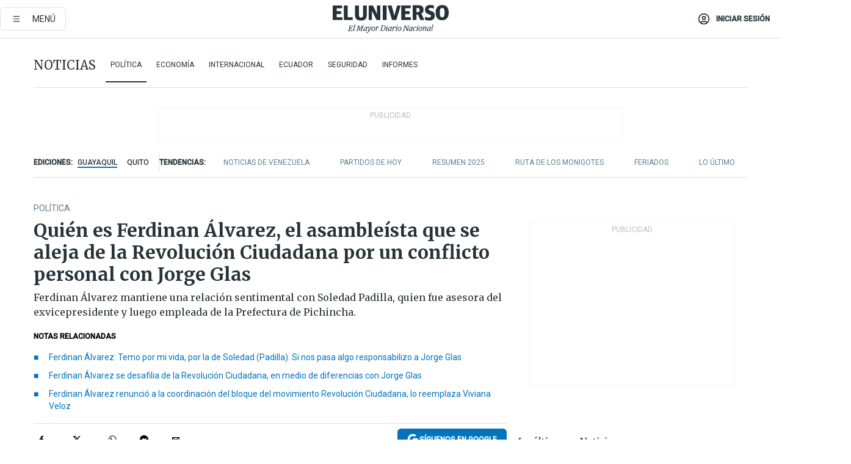

--- FILE ---
content_type: text/html; charset=utf-8
request_url: https://www.eluniverso.com/noticias/politica/quien-es-ferdinan-alvarez-el-asambleista-que-se-aleja-de-la-revolucion-ciudadana-por-un-conflicto-personal-con-jorge-glas-nota/
body_size: 98581
content:
<!DOCTYPE html><html lang="es"><head><meta name="viewport" content="width=device-width, initial-scale=1, minimum-scale=1, maximum-scale=5"/><link rel="preload" as="image" href="https://www.eluniverso.com/resizer/v2/ZT7FRN25KNC6NOGFQNVXIKRSTY.jpg?auth=55d33cd0a87722ef50161d4f63932252e90a44b3738cf03b97e6351c4474f152"/><link rel="preload" as="image" href="https://eluniverso.vteximg.com.br/arquivos/ids/163518"/><link rel="preload" as="image" href="https://eluniverso.vteximg.com.br/arquivos/ids/170407"/><link rel="preload" as="image" href="https://www.eluniverso.com/resizer/v2/QGSMWEIIQVESTP2WCU72KQN344.jpg?auth=eb6fe240fb83cf659175c5b0598e83b51373a074e8b9728ed975df5d8e9e7b9a"/><script async="" src="https://securepubads.g.doubleclick.net/tag/js/gpt.js?network-code=78858240"></script><script src="https://experience.tinypass.com/xbuilder/experience/load?aid=D8b6TuHSpu" async=""></script><script async="" src="https://www.googletagmanager.com/gtag/js?id=G-SYES0LW2K4"></script><script async="" id="xieg6Sie" src="https://cdn.viously.com/js/sdk/boot.js"></script><script async="" src="https://cdn.taboola.com/webpush/publishers/1915201/taboola-push-sdk.js"></script><script type="text/javascript" src="https://flower-ads.com/tag/eluniverso/eluniverso.js" async=""></script><meta charset="UTF-8"/><meta property="mrf:tags" content="tiponota:no_premium"/><meta name="robots" content="index, follow"/><meta name="robots" content="max-image-preview:large"/><title>Quién es Ferdinan Álvarez, el asambleísta que se aleja de la Revolución Ciudadana por un conflicto personal con Jorge Glas | Política | Noticias | El Universo</title><meta name="description" content="Ferdinan Álvarez mantiene una relación sentimental con Soledad Padilla, quien fue asesora del exvicepresidente y luego empleada de la Prefectura de Pichincha."/><link rel="canonical" href="https://www.eluniverso.com/noticias/politica/quien-es-ferdinan-alvarez-el-asambleista-que-se-aleja-de-la-revolucion-ciudadana-por-un-conflicto-personal-con-jorge-glas-nota/"/><meta name="abstract" content="Ferdinan Álvarez mantiene una relación sentimental con Soledad Padilla, quien fue asesora del exvicepresidente y luego empleada de la Prefectura de Pichincha."/><link rel="amphtml" href="https://www.eluniverso.com/noticias/politica/quien-es-ferdinan-alvarez-el-asambleista-que-se-aleja-de-la-revolucion-ciudadana-por-un-conflicto-personal-con-jorge-glas-nota/?outputType=amp"/><meta name="twitter:site" content="@eluniversocom"/><meta name="twitter:site:id" content="1597931854"/><meta name="twitter:creator" content="@eluniversocom"/><meta name="twitter:creator:id" content="1597931854"/><meta name="twitter:url" content="https://www.eluniverso.com/noticias/politica/quien-es-ferdinan-alvarez-el-asambleista-que-se-aleja-de-la-revolucion-ciudadana-por-un-conflicto-personal-con-jorge-glas-nota/"/><meta name="twitter:title" content="Quién es Ferdinan Álvarez, el asambleísta que se aleja de la Revolución Ciudadana por un conflicto personal con Jorge Glas"/><meta name="twitter:description" content="Ferdinan Álvarez mantiene una relación sentimental con Soledad Padilla, quien fue asesora del exvicepresidente y luego empleada de la Prefectura de Pichincha."/><meta name="twitter:image" content="https://www.eluniverso.com/resizer/v2/FV3KUKHMC5H6FPOZ3QUFDNOMUM.jpeg?auth=4c25be5593e8ac5b793e93a10ee0ea78521e110f05c8775e2d3fc473c68e972e&amp;width=1192&amp;height=670&amp;quality=75&amp;smart=true"/><meta property="twitter:card" content="summary_large_image"/><meta name="fb:admins" content="100000069041809"/><meta name="fb:app_id" content="134434890019404"/><meta name="fb:pages" content="61449504559"/><meta name="og:site_name" content="El Universo"/><meta name="og:type" content="article"/><meta name="og:locale" content="es_LA"/><meta name="article:publisher" content="https://www.facebook.com/eluniversoec"/><meta name="og:title" content="Quién es Ferdinan Álvarez, el asambleísta que se aleja de la Revolución Ciudadana por un conflicto personal con Jorge Glas"/><meta name="og:url" content="https://www.eluniverso.com/noticias/politica/quien-es-ferdinan-alvarez-el-asambleista-que-se-aleja-de-la-revolucion-ciudadana-por-un-conflicto-personal-con-jorge-glas-nota/"/><meta name="og:description" content="Ferdinan Álvarez mantiene una relación sentimental con Soledad Padilla, quien fue asesora del exvicepresidente y luego empleada de la Prefectura de Pichincha."/><meta name="og:image" content="https://www.eluniverso.com/resizer/v2/FV3KUKHMC5H6FPOZ3QUFDNOMUM.jpeg?auth=4c25be5593e8ac5b793e93a10ee0ea78521e110f05c8775e2d3fc473c68e972e&amp;width=1192&amp;height=670&amp;quality=75&amp;smart=true"/><meta name="og:updated_time" content="2023-10-25T14:57:58.828Z"/><meta name="article:section" content="Noticias"/><meta name="article:tag" content="Jorge Glas Espinel, Movimiento Revolución Ciudadana, Asamblea Nacional, Ferdinan Álvarez Zambrano, Soledad Padilla Morán, Escándalos políticos, Acoso laboral, Demandas"/><meta name="article:published_time" content="2023-10-24T18:02:10.736Z"/><meta name="article:modified_time" content="2023-10-25T14:57:58.828Z"/><meta name="article:author" content="Redacción"/><meta name="cXenseParse:pageclass" content="article"/><meta name="cXenseParse:recs:pageclass" content="article"/><meta name="cXenseParse:pagetype" content="nota"/><meta name="cXenseParse:recs:pagetype" content="nota"/><meta name="cXenseParse:section" content="Noticias"/><meta name="cXenseParse:recs:section" content="Noticias"/><meta name="cXenseParse:subsection" content="Política"/><meta name="cXenseParse:recs:subsection" content="Política"/><meta name="cXenseParse:nombreTag" content="Jorge Glas Espinel"/><meta name="cXenseParse:recs:nombreTag" content="Jorge Glas Espinel"/><meta name="cXenseParse:nombreTag" content="Movimiento Revolución Ciudadana"/><meta name="cXenseParse:recs:nombreTag" content="Movimiento Revolución Ciudadana"/><meta name="cXenseParse:nombreTag" content="Asamblea Nacional"/><meta name="cXenseParse:recs:nombreTag" content="Asamblea Nacional"/><meta name="cXenseParse:nombreTag" content="Ferdinan Álvarez Zambrano"/><meta name="cXenseParse:recs:nombreTag" content="Ferdinan Álvarez Zambrano"/><meta name="cXenseParse:nombreTag" content="Soledad Padilla Morán"/><meta name="cXenseParse:recs:nombreTag" content="Soledad Padilla Morán"/><meta name="cXenseParse:nombreTag" content="Escándalos políticos"/><meta name="cXenseParse:recs:nombreTag" content="Escándalos políticos"/><meta name="cXenseParse:nombreTag" content="Acoso laboral"/><meta name="cXenseParse:recs:nombreTag" content="Acoso laboral"/><meta name="cXenseParse:nombreTag" content="Demandas"/><meta name="cXenseParse:recs:nombreTag" content="Demandas"/><meta name="cXenseParse:nombreTag" content="no_premium"/><meta name="cXenseParse:recs:nombreTag" content="no_premium"/><meta name="cXenseParse:author" content="alejandro-fierro-neira"/><meta name="cXenseParse:recs:author" content="alejandro-fierro-neira"/><meta property="mrf:tags" content="sub-section:Política"/><meta property="mrf:tags" content="equiporedaccion:Redacción Política"/><link rel="dns-prefetch" href="https://fonts.googleapis.com"/><link rel="preconnect" href="https://fonts.gstatic.com"/><link rel="preload" as="style" href="https://fonts.googleapis.com/css2?family=Merriweather:wght@300;400;700&amp;family=Roboto:wght@300;400;500&amp;display=swap"/><link rel="preconnect" href="https://securepubads.g.doubleclick.net"/><link rel="alternate" type="application/rss+xml" title="RSS" href="https://www.eluniverso.com/arc/outboundfeeds/rss/?outputType=xml"/><link rel="preconnect" href="https://cse.google.com/" crossorigin="true"/><link rel="dns-prefetch" href="https://cse.google.com/"/><link rel="preconnect" href="https://www.googletagmanager.com/" crossorigin="true"/><link rel="dns-prefetch" href="https://www.googletagmanager.com/"/><link rel="preconnect" href="https://scdn.cxense.com/" crossorigin="true"/><link rel="dns-prefetch" href="https://scdn.cxense.com/"/><link rel="preconnect" href="https://cdn.tinypass.com/" crossorigin="true"/><link rel="dns-prefetch" href="https://cdn.tinypass.com/"/><link rel="preconnect" href="https://comcluster.cxense.com/" crossorigin="true"/><link rel="dns-prefetch" href="https://comcluster.cxense.com/"/><link rel="icon" type="image/x-icon" href="/pf/resources/icons/favicon.ico?d=879"/><link rel="apple-touch-icon" sizes="180x180" href="/pf/resources/icons/apple-touch-icon.png?d=879"/><link rel="icon" type="image/png" sizes="32x32" href="/pf/resources/icons/favicon-32x32.png?d=879"/><link rel="icon" type="image/png" sizes="16x16" href="/pf/resources/icons/favicon-16x16.png?d=879"/><link rel="manifest" href="/pf/resources/icons/site.webmanifest?d=879"/><link rel="mask-icon" href="/pf/resources/icons/safari-pinned-tab.svg?d=879" color="#084f8d"/><meta name="msapplication-TileColor" content="#084f8d"/><meta name="theme-color" content="#ffffff"/><script type="application/ld+json">{"@context":"https://schema.org","@type":"NewsArticle","mainEntityOfPage":{"@type":"WebPage","@id":"https://www.eluniverso.com/noticias/politica/quien-es-ferdinan-alvarez-el-asambleista-que-se-aleja-de-la-revolucion-ciudadana-por-un-conflicto-personal-con-jorge-glas-nota/"},"headline":"Quién es Ferdinan Álvarez, el asambleísta que se aleja de la Revolución Ciudadana por un conflicto personal con Jorge Glas","description":"Ferdinan Álvarez mantiene una relación sentimental con Soledad Padilla, quien fue asesora del exvicepresidente y luego empleada de la Prefectura de Pichincha.","articleSection":["Noticias"],"keywords":"Jorge Glas Espinel,Movimiento Revolución Ciudadana,Asamblea Nacional,Ferdinan Álvarez Zambrano,Soledad Padilla Morán,Escándalos políticos,Acoso laboral,Demandas,no_premium","image":["https://www.eluniverso.com/resizer/v2/FV3KUKHMC5H6FPOZ3QUFDNOMUM.jpeg?auth=4c25be5593e8ac5b793e93a10ee0ea78521e110f05c8775e2d3fc473c68e972e&width=1192&height=670&quality=75&smart=true"],"datePublished":"2023-10-24T18:02:10.736Z","dateModified":"2023-10-24T18:02:10.736Z","author":[{"@type":"Person","name":"Alejandro Fierro Neira","url":"https://www.eluniverso.com/autor/alejandro-fierro-neira"}],"publisher":{"@type":"Organization","name":"El Universo","logo":{"@type":"ImageObject","url":"https://www.eluniverso.com/pf/resources/images/el-universo-meta-logo.jpg?d=638"}},"articleBody":"Ocupar la Subsecretaría de Inclusión Económica y Movilidad Social en el Ministerio de Inclusión Económica y Social (MIES) durante el mandato de Lenín Moreno fue la catapulta política de <b>Ferdinan Álvarez </b>dentro del correísmo. Tuvo tres cargos en el periodo de Moreno antes de ser electo asambleísta por Guayas en el 2021 y en agosto pasado fue reelecto en los comicios extraordinarios del 2023.Pero tras los conflictos que enfrenta la <b>Revolución Ciudadana (RC)</b>, producto tanto de la derrota en la elección presidencial el pasado 15 de octubre como de las diferencias entre la militancia por cuestiones privadas, Álvarez optó por renunciar, primero, a la coordinación del bloque del movimiento y después presentó ante el Consejo Nacional Electoral (CNE) su desafiliación.Es que Álvarez está inmerso en un conflicto con el exvicepresidente del correato,<b> Jorge Glas</b>, por situaciones de índole personal.Álvarez mantiene una relación sentimental con <b>Soledad Padilla</b>, quien fue asesora de Glas en la Vicepresidencia de la República y que luego ocupó un puesto administrativo en la Prefectura de Pichincha, cuya titular es Paola Pabón, de las filas del correísmo.Esta relación de pareja habría molestado al ex segundo mandatario. Padilla planteó una denuncia contra Glas por presunto acoso, y este -a su vez- la denunció por extorsión, según documentos que constan en el sistema de la Fiscalía General.Álvarez había sido elegido coordinador de la bancada de la RC en septiembre pasado, pero renunció a causa de esta polémica. El lunes 23 de octubre del 2023 anunció su desafiliación de la organización.En lugar de Álvarez, el buró político de la RC designó coordinadora temporal <b>a Viviana Veloz, legisladora </b>reelecta por Santo Domingo de los Tsáchilas, según reveló Pierina Correa, hermana mayor del expresidente Rafael Correa.La radiografía política de Ferdinan Álvarez Zambrano da cuenta de que este abogado de los tribunales y juzgados por la Universidad de Guayaquil (2012) y magíster en Derecho Procesal por la Universidad Católica de Santiago de Guayaquil (2019) <b>era asesor 2 de despacho ministerial del MIES</b> <b>durante la presidencia de Moreno en el 2017</b>.En la sección de Transparencia de la<b> </b><a href=\"https://www.inclusion.gob.ec/transparencia/\" target=\"_blank\"><b>página web </b></a>del Ministerio de Inclusión Económica y Social se indica que, en junio, Álvarez<b> </b>constaba como asesor 2. Sin embargo, su nombre no aparece en la sección de remuneración mensual de dicho mes.Para agosto del mismo año, Álvarez figura como subsecretario de esa cartera de Estado; en esa función su sueldo era de $ 4.508, y la escala a la que pertenecía el puesto era la 6. Este cargo lo ocuparía hasta diciembre, según la información que recoge el sistema.De acuerdo a información de la Contraloría General del Estado, <b>en el 2017 también fue director general del Instituto Nacional de Economía Popular Solidaria </b>y su sueldo era de $4.508.Su primera contienda electoral fue por la curul de asambleísta por Guayas en el 2021. Su candidatura la apoyó la alianza Unión por la Esperanza (UNES), integrada por Centro Democrático y Compromiso Fuerza Social.En un <i>spot</i> difundido el 2020 por Rafael Correa, Álvarez relata que a consecuencia del feriado bancario su familia tuvo que emigrar del campo a la ciudad. En Guayaquil fue ayudante de mecánica, trabajó en una lavandería de carros y se desenvolvió en otras actividades que le permitieron trabajar y estudiar.Ferdinan Álvarez <b>era el presidente de la Comisión de Transparencia, Participación Ciudadana y Control Social de la disuelta Asamblea Nacional</b>.Fue reelecto en los comicios extraordinarios del 2023, pero desde esta semana es asambleísta electo independiente tras su desafiliación de la Revolución Ciudadana. Ha dicho incluso que teme “por su vida” debido al conflicto personal que mantiene con Jorge Glas.Como asambleísta en su primer periodo percibía una remuneración mensual de $ 4,759, o sea, $ 36,009 anuales. (I)","isAccessibleForFree":true}</script><script type="application/ld+json">{"@context":"https://schema.org","@type":"BreadcrumbList","itemListElement":[{"@type":"ListItem","position":1,"name":"home","item":"https://www.eluniverso.com"},{"@type":"ListItem","position":2,"name":"Noticias","item":"https://www.eluniverso.com/noticias"},{"@type":"ListItem","position":3,"name":"Política","item":"https://www.eluniverso.com/noticias/politica"},{"@type":"ListItem","position":4,"name":"Quién es Ferdinan Álvarez, el asambleísta que se aleja de la Revolución Ciudadana por un conflicto personal con Jorge Glas"}]}</script><script type="application/javascript" id="polyfill-script">if(!Array.prototype.includes||!(window.Object && window.Object.assign)||!window.Promise||!window.Symbol||!window.fetch){document.write('<script type="application/javascript" src="/pf/dist/engine/polyfill.js?d=879&mxId=00000000" defer=""><\/script>')}</script><script id="fusion-engine-react-script" type="application/javascript" src="/pf/dist/engine/react.js?d=879&amp;mxId=00000000" defer=""></script><script id="fusion-engine-combinations-script" type="application/javascript" src="/pf/dist/components/combinations/default.js?d=879&amp;mxId=00000000" defer=""></script><link id="fusion-template-styles" rel="stylesheet" type="text/css" href="/pf/dist/components/combinations/default.css?d=879&amp;mxId=00000000"/><style data-styled="" data-styled-version="5.3.11">.fSVJiK{font-family:'Roboto',sans-serif;font-size:14px;padding-top:0.5rem;}/*!sc*/
data-styled.g17[id="sc-pye9px"]{content:"fSVJiK,"}/*!sc*/
</style><style>.svg-inline--fa,svg:not(:root).svg-inline--fa{overflow:visible}.svg-inline--fa{display:inline-block;font-size:inherit;height:1em;vertical-align:-.13em}.fa-lg{font-size:1.33em;line-height:.75em;vertical-align:-.07em}.fa-sm{font-size:.88em}html{overflow-x:hidden}#app-container .menublue{background-color:#0374bb;position:fixed}#app-container .menugray{background-color:#ebedf1;position:fixed}#app-container .menugray header{background-color:#ffbe00;border-radius:5px;margin-left:1rem;margin-right:1rem}#app-container .prose-text{word-break:break-word}#app-container .embeded-image img{margin:0}#app-container .embeded-image .img-content{margin-left:auto;margin-right:auto}.grecaptcha-badge{visibility:hidden}.swiper{height:100%;overflow:hidden;position:relative;width:100%}.swiper-vertical>.swiper-wrapper{flex-direction:column}.swiper-wrapper{box-sizing:content-box;display:flex;height:100%;position:relative;transition-property:transform;transition-timing-function:var(    --swiper-wrapper-transition-timing-function,initial  );width:100%;z-index:1}.swiper-android .swiper-slide,.swiper-wrapper{transform:translateZ(0)}.swiper-horizontal{touch-action:pan-y}.swiper-vertical{touch-action:pan-x}.swiper-slide{flex-shrink:0;transition-property:transform}.swiper-slide-invisible-blank{visibility:hidden}.swiper-autoheight,.swiper-autoheight .swiper-slide{height:auto}.swiper-autoheight .swiper-wrapper{align-items:flex-start;transition-property:transform,height}.swiper-backface-hidden .swiper-slide{-webkit-backface-visibility:hidden;backface-visibility:hidden;transform:translateZ(0)}.swiper-button-disabled svg{opacity:.3}.swiper-button{height:2.5rem;line-height:2.5rem;width:2.5rem}.prose{color:#263238;max-width:65ch}.prose [class~=lead]{color:#4b5563;font-size:1.25em;line-height:1.6;margin-bottom:1.2em;margin-top:1.2em}.prose a{color:#111827;font-weight:500;text-decoration:none}.prose strong{color:#111827;font-weight:600}.prose ol[type=A]{--list-counter-style:upper-alpha}.prose ol[type=a]{--list-counter-style:lower-alpha}.prose ol[type=A s]{--list-counter-style:upper-alpha}.prose ol[type=a s]{--list-counter-style:lower-alpha}.prose ol[type=I]{--list-counter-style:upper-roman}.prose ol[type=i]{--list-counter-style:lower-roman}.prose ol[type=I s]{--list-counter-style:upper-roman}.prose ol[type=i s]{--list-counter-style:lower-roman}.prose ol[type="1"]{--list-counter-style:decimal}.prose ol>li{padding-left:1.75em;position:relative}.prose ol>li:before{color:#6b7280;content:counter(list-item,var(--list-counter-style,decimal)) ".";font-weight:400;left:0;position:absolute}.prose ul>li{padding-bottom:.5rem;padding-left:1rem;padding-top:.5rem;position:relative}.prose ul>li:before{background-color:#455a64;border-radius:0;content:"";height:.3rem;left:.25em;position:absolute;top:1.3rem;width:.3rem}.prose hr{border-color:#e5e7eb;border-top-width:1px;margin-bottom:3em;margin-top:3em}.prose blockquote{border-left-color:#e5e7eb;border-left-width:.25rem;color:#111827;font-style:italic;font-weight:500;margin-bottom:1.6em;margin-top:1.6em;padding-left:1em;quotes:"\201C" "\201D" "\2018" "\2019"}.prose blockquote p:first-of-type:before{content:open-quote}.prose blockquote p:last-of-type:after{content:close-quote}.prose h1{color:#111827;font-size:2.25em;font-weight:800;line-height:1.1111111;margin-bottom:.8888889em;margin-top:0}.prose h2{color:#111827;font-size:1.5em;font-weight:700;line-height:1.3333333;margin-bottom:1em;margin-top:2em}.prose h3{font-size:1.25em;line-height:1.6;margin-bottom:.6em;margin-top:1.6em}.prose h3,.prose h4{color:#111827;font-weight:600}.prose h4{line-height:1.5;margin-bottom:.5em;margin-top:1.5em}.prose figure figcaption{color:#6b7280;font-size:.875em;line-height:1.4285714;margin-top:.8571429em}.prose code{color:#111827;font-size:.875em;font-weight:600}.prose code:after,.prose code:before{content:"`"}.prose a code{color:#111827}.prose pre{background-color:#1f2937;border-radius:.375rem;color:#e5e7eb;font-size:.875em;line-height:1.7142857;margin-bottom:1.7142857em;margin-top:1.7142857em;overflow-x:auto;padding:.8571429em 1.1428571em}.prose pre code{background-color:transparent;border-radius:0;border-width:0;color:inherit;font-family:inherit;font-size:inherit;font-weight:400;line-height:inherit;padding:0}.prose pre code:after,.prose pre code:before{content:none}.prose table{font-size:.875em;line-height:1.7142857;margin-bottom:2em;margin-top:2em;table-layout:auto;text-align:left;width:100%}.prose thead{border-bottom-color:#d1d5db;border-bottom-width:1px;color:#111827;font-weight:600}.prose thead th{padding-bottom:.5714286em;padding-left:.5714286em;padding-right:.5714286em;vertical-align:bottom}.prose tbody tr{border-bottom-color:#e5e7eb;border-bottom-width:1px}.prose tbody tr:last-child{border-bottom-width:0}.prose tbody td{padding:.5714286em;vertical-align:top}.prose{font-size:1rem;line-height:1.75}.prose p{margin-bottom:1.25em;margin-top:1.25em}.prose figure,.prose img,.prose video{margin-bottom:2em;margin-top:2em}.prose figure>*{margin-bottom:0;margin-top:0}.prose h2 code{font-size:.875em}.prose h3 code{font-size:.9em}.prose ol,.prose ul{margin-bottom:1.25em;margin-top:1.25em}.prose li{margin-bottom:.5em;margin-top:.5em}.prose>ul>li p{margin-bottom:.75em;margin-top:.75em}.prose>ul>li>:first-child{margin-top:1.25em}.prose>ul>li>:last-child{margin-bottom:1.25em}.prose ol ol,.prose ol ul,.prose ul ol,.prose ul ul{margin-bottom:.75em;margin-top:.75em}.prose h2+*,.prose h3+*,.prose h4+*,.prose hr+*{margin-top:0}.prose thead th:first-child{padding-left:0}.prose thead th:last-child{padding-right:0}.prose tbody td:first-child{padding-left:0}.prose tbody td:last-child{padding-right:0}.prose>:first-child{margin-top:0}.prose>:last-child{margin-bottom:0}.prose-lg{font-size:1.125rem;line-height:1.7777778}.prose-lg p{margin-bottom:1.3333333em;margin-top:1.3333333em}.prose-lg [class~=lead]{font-size:1.2222222em;line-height:1.4545455;margin-bottom:1.0909091em;margin-top:1.0909091em}.prose-lg blockquote{margin-bottom:1.6666667em;margin-top:1.6666667em;padding-left:1em}.prose-lg h1{font-size:2.6666667em;line-height:1;margin-bottom:.8333333em;margin-top:0}.prose-lg h2{font-size:1.6666667em;line-height:1.3333333;margin-bottom:1.0666667em;margin-top:1.8666667em}.prose-lg h3{font-size:1.3333333em;line-height:1.5;margin-bottom:.6666667em;margin-top:1.6666667em}.prose-lg h4{line-height:1.5555556;margin-bottom:.4444444em;margin-top:1.7777778em}.prose-lg figure,.prose-lg img,.prose-lg video{margin-bottom:1.7777778em;margin-top:1.7777778em}.prose-lg figure>*{margin-bottom:0;margin-top:0}.prose-lg figure figcaption{font-size:.8888889em;line-height:1.5;margin-top:1em}.prose-lg code{font-size:.8888889em}.prose-lg h2 code{font-size:.8666667em}.prose-lg h3 code{font-size:.875em}.prose-lg pre{border-radius:.375rem;font-size:.8888889em;line-height:1.75;margin-bottom:2em;margin-top:2em;padding:1em 1.5em}.prose-lg ul{margin-bottom:1.3333333em;margin-top:1.3333333em}.prose-lg li{margin-bottom:.6666667em;margin-top:.6666667em}.prose-lg ul>li{padding-left:1rem}.prose-lg ul>li:before{height:.3rem;left:.25em;top:1.3rem;width:.3rem}.prose-lg>ul>li p{margin-bottom:.8888889em;margin-top:.8888889em}.prose-lg>ul>li>:first-child{margin-top:1.3333333em}.prose-lg>ul>li>:last-child{margin-bottom:1.3333333em}.prose-lg ol ol,.prose-lg ol ul,.prose-lg ul ol,.prose-lg ul ul{margin-bottom:.8888889em;margin-top:.8888889em}.prose-lg hr{margin-bottom:3.1111111em;margin-top:3.1111111em}.prose-lg h2+*,.prose-lg h3+*,.prose-lg h4+*,.prose-lg hr+*{margin-top:0}.prose-lg table{font-size:.8888889em;line-height:1.5}.prose-lg thead th{padding-bottom:.75em;padding-left:.75em;padding-right:.75em}.prose-lg thead th:first-child{padding-left:0}.prose-lg thead th:last-child{padding-right:0}.prose-lg tbody td{padding:.75em}.prose-lg tbody td:first-child{padding-left:0}.prose-lg tbody td:last-child{padding-right:0}.prose-lg>:first-child{margin-top:0}.prose-lg>:last-child{margin-bottom:0}#clickio-splash-list{left:0;min-height:1px;right:auto;width:100%}#clickio-splash-iframe{margin:0;min-width:100%;opacity:0;overflow:visible}#clickio-splash-iframe,#clickio-splash-list{bottom:-100px;position:fixed;top:100vh;z-index:-1}#clickio-splash-iframe:not([height="100"]){bottom:0;max-height:100%;max-width:100%;opacity:1;top:0;z-index:2147483647}#clickio-splash-list:has(#clickio-splash-iframe:not([height="100"])){z-index:2147483647}#clickio-splash-list:has(#clickio-splash-iframe[height="100"][width="0"]){display:none}#clickio-splash-iframe[height="100"][width="0"]{display:none}.prose [data-oembed-type=youtube]{height:0;padding-bottom:56.25%;position:relative}.prose [data-oembed-type=youtube] iframe{height:100%;left:0;position:absolute;top:0;width:100%}.prose .gallery figure,.prose .gallery img,.prose .related figure,.prose .related img{margin:0}.prose .gallery-wrapper h3{margin-top:0}.prose .related h2{font-size:.875rem;line-height:1.25rem;margin:0}.prose .related figure,.prose .related img{margin:0}.prose .dropcap-letter:first-letter{float:left;font-family:Merriweather,serif;font-size:3rem;font-weight:700;line-height:50px;line-height:1;margin-right:.5rem;--tw-text-opacity:1;color:rgb(38 50 56/var(--tw-text-opacity,1))}.prose .prose-list a,.prose p a,.prose table a{--tw-border-opacity:1;border-color:rgb(207 216 220/var(--tw-border-opacity,1));--tw-text-opacity:1;border-bottom-width:1px;color:rgb(3 116 187/var(--tw-text-opacity,1));padding-bottom:2px;text-decoration:none}#figCaptionOfImage.premium-hero{background:linear-gradient(180deg,hsla(0,0%,5%,0) 5%,hsla(0,0%,5%,.6) 50%);padding:30px 15% 20px;text-shadow:0 0 3px #000}@media(max-width:640px){#figCaptionOfImage.premium-hero{background:#e0e0e0;color:#616161;font-size:14px;font-weight:400;line-height:1.5;padding:10px;text-shadow:none}}#figCaptionOfImage.jaimejarrin-hero{left:44%;position:absolute;top:42%;width:50%;z-index:1}amp-carousel>div>div:first-child{scrollbar-width:none}amp-carousel>div>div:first-child::-webkit-scrollbar{display:none}.amp-carousel-button{border-radius:9999px;--tw-bg-opacity:1;background-color:rgb(255 255 255/var(--tw-bg-opacity,1));font-size:1.125rem;line-height:1.75rem;--tw-text-opacity:1;color:rgb(38 50 56/var(--tw-text-opacity,1));--tw-shadow:0 1px 3px 0 rgba(0,0,0,.1),0 1px 2px -1px rgba(0,0,0,.1);--tw-shadow-colored:0 1px 3px 0 var(--tw-shadow-color),0 1px 2px -1px var(--tw-shadow-color);box-shadow:var(--tw-ring-offset-shadow,0 0 #0000),var(--tw-ring-shadow,0 0 #0000),var(--tw-shadow)}.amp-carousel-button-prev{background-image:url(/home/circleci/repo/resources/dist69f9e44fb494ae19baa7.svg?d=879&mxId=00000000);margin-left:.5rem}.amp-carousel-button-next{background-image:url(/home/circleci/repo/resources/diste6faa6709a150adf8cab.svg?d=879&mxId=00000000);margin-right:.5rem}@media(min-width:1024px){#app-container .article-body .related-posts{margin-left:1.5rem}#app-container .related-posts .card .card-content{margin:0}#app-container .space-y-3 .related-posts{margin-bottom:1rem;margin-top:0}.related-posts{float:right;width:35%}.related-posts .card-image{display:none}}#app-container .article-body h2{font-size:1.3rem;line-height:1.5rem}#app-container .article-body h3{font-size:1.25rem;line-height:1.5rem}#app-container .article-body h4{font-size:1.125rem;line-height:1.5rem}@media only screen and (max-width:667px){#app-container .article-body h2{font-size:1.25rem;line-height:1.75rem}#app-container .article-body h3{font-size:1.125rem;line-height:1.75rem}#app-container .article-body h4{font-size:1rem;line-height:1.5rem}}.related-posts{grid-row:3}.related-posts .card:last-child{border-bottom:0}.related-header-body li{margin-bottom:10px;padding-left:25px;position:relative}.related-header-body li:before{content:"■";left:0;margin-right:15px;position:absolute;width:6px}.feature-active-campaign input[type=date],.feature-active-campaign input[type=email],.feature-active-campaign input[type=text]{border-radius:0;border-width:1px;--tw-border-opacity:1;border-color:rgb(224 224 224/var(--tw-border-opacity,1));font-family:Roboto,sans-serif;padding:.5rem}.feature-active-campaign ._form-title{border-bottom-width:1px;--tw-border-opacity:1;border-color:rgb(224 224 224/var(--tw-border-opacity,1));font-family:Merriweather,serif;font-size:1.125rem;font-style:italic;font-weight:400;line-height:1.75rem;padding-bottom:.5rem}.feature-active-campaign ._html-code{font-family:Roboto,sans-serif;font-size:1rem;line-height:1.5rem}.feature-active-campaign ._html-code p{margin-bottom:1rem}.feature-active-campaign label._form-label{display:none}.feature-active-campaign ._form-content{display:flex;flex-wrap:wrap}.feature-active-campaign ._form_element{margin-bottom:1rem;margin-right:.5rem}.feature-active-campaign ._form_element._clear{flex-shrink:0;margin-right:0;width:100%}.feature-active-campaign button{--tw-bg-opacity:1;background-color:rgb(3 116 187/var(--tw-bg-opacity,1));font-family:Roboto,sans-serif;padding:.5rem 1rem;text-transform:uppercase;--tw-text-opacity:1;color:rgb(255 255 255/var(--tw-text-opacity,1))}.feature-active-campaign.fields-col ._button-wrapper,.feature-active-campaign.fields-col ._form_element{flex-shrink:0;margin-right:0;width:100%}.feature-active-campaign.text-left ._form-content{justify-content:flex-start}.feature-active-campaign.text-left ._button-wrapper,.feature-active-campaign.text-left ._form_element{text-align:left}.feature-active-campaign.text-center ._form-content{justify-content:center}.feature-active-campaign.text-right ._form-content{justify-content:flex-end}.feature-active-campaign.text-right ._button-wrapper,.feature-active-campaign.text-right ._form_element{text-align:right}.card.gallery .card-image .icon,.card.video .card-image .icon{left:50%;top:50%;transform:translate(-50%,-50%)}.card.gallery .card-image:hover .icon,.card.video .card-image:hover .icon{opacity:.5}.card .author strong:after{content:","}.card .author strong:last-child:after{content:""}.sidemenu a{display:block;font-family:Roboto,sans-serif;font-size:.75rem;line-height:1rem;outline:2px solid transparent;outline-offset:2px;padding-bottom:1rem;padding-top:1rem;text-transform:uppercase}amp-accordion .accordion-heading:focus svg{transform:rotate(90deg)}.gcse-search-wrap .gsc-search-box{margin-bottom:1rem}.gcse-search-wrap .gsc-input-box{border-radius:0}.gcse-search-wrap .gsc-control-cse{background-color:transparent}.gcse-search-wrap .gsc-result{background-color:transparent;padding-bottom:1rem;padding-top:1rem}.gcse-search-wrap .gs-visibleUrl{font-family:Roboto,sans-serif;--tw-text-opacity:1;color:rgb(96 125 139/var(--tw-text-opacity,1))}.gcse-search-wrap .gsc-tabsArea{border-radius:0;border-width:0;margin-bottom:1rem}.gcse-search-wrap .gsc-tabHeader{font-family:Roboto,sans-serif}.gcse-search-wrap .gs-title{font-weight:700;margin-bottom:.5rem}.gcse-search-wrap .gs-title b{--tw-bg-opacity:1;background-color:rgb(230 237 243/var(--tw-bg-opacity,1))}.gcse-search-wrap .gsc-url-top{margin-bottom:.5rem}.gcse-search-wrap .gs-image{display:block}.gcse-search-wrap .gs-promotion-image-box,.gcse-search-wrap .gs-web-image-box{margin-right:1rem;width:80px}@media (min-width:768px){.gcse-search-wrap .gs-promotion-image-box,.gcse-search-wrap .gs-web-image-box{width:150px}}.gcse-search-wrap .gs-promotion-image-box .gs-image,.gcse-search-wrap .gs-web-image-box .gs-image{margin-left:auto;margin-right:auto;max-width:80px}@media (min-width:768px){.gcse-search-wrap .gs-promotion-image-box .gs-image,.gcse-search-wrap .gs-web-image-box .gs-image{max-width:150px}}.gcse-search-wrap .gsc-table-result{display:flex}.gcse-search-wrap .gs-snippet{font-size:.875rem;line-height:1.25rem}.gcse-search-wrap .gsc-results .gsc-cursor-box{display:flex;justify-content:center;margin-bottom:2rem;margin-top:2rem}.gcse-search-wrap .gsc-results .gsc-cursor-box .gsc-cursor-page{background-color:transparent;font-family:Roboto,sans-serif;outline:none;padding:.5rem 1rem;--tw-text-opacity:1;color:rgb(38 50 56/var(--tw-text-opacity,1));text-decoration-line:none}.gcse-search-wrap .gsc-results .gsc-cursor-box .gsc-cursor-page:hover{font-weight:700;text-decoration-line:none}.gcse-search-wrap .gsc-results .gsc-cursor-box .gsc-cursor-current-page{border-width:1px;--tw-border-opacity:1;border-color:rgb(3 116 187/var(--tw-border-opacity,1));--tw-text-opacity:1;color:rgb(3 116 187/var(--tw-text-opacity,1))}.gcse-search-wrap a,.gcse-search-wrap b,.gcse-search-wrap div{font-family:Merriweather,serif}.gcse-search-wrap .gsc-above-wrapper-area,.gcse-search-wrap .gsc-above-wrapper-area a,.gcse-search-wrap .gsc-above-wrapper-area b,.gcse-search-wrap .gsc-above-wrapper-area div{font-family:Roboto,sans-serif}.gcse-search-wrap .gsc-search-button{outline:none;--tw-bg-opacity:1;background-color:rgb(3 116 187/var(--tw-bg-opacity,1));padding:.5rem}.gcse-search-wrap .gcsc-more-maybe-branding-root{display:none}.gsc-expansionArea .gsc-webResult.gsc-result{border-color:#e2e8f0;border-width:1px 0 0}amp-social-share.facebook-messenger{background-color:transparent;background-image:url(/home/circleci/repo/resources/distb326b8cda9737613ab0d.svg?d=879&mxId=00000000);background-position:50%;background-repeat:no-repeat;background-size:80%}amp-social-share.rounded{background-color:transparent;filter:invert(1)}.feature-taboola{margin:0}.feature-taboola .trc_rbox_header.trc_rbox_border_elm{border-bottom-width:1px;border-style:solid;--tw-border-opacity:1;border-color:rgb(207 216 220/var(--tw-border-opacity,1));padding-bottom:.5rem}.feature-taboola .trc_rbox_header .trc_rbox_header_span{font-family:Merriweather,serif;font-size:1rem;font-style:italic;font-weight:400;line-height:1.5rem;--tw-text-opacity:1;color:rgb(38 50 56/var(--tw-text-opacity,1))}.feature-taboola .trc_rbox_outer{margin-top:2rem}.feature-taboola .videoCube .video-label-box .video-title{font-family:Merriweather,serif;font-size:1rem;font-weight:700;line-height:1.5rem;margin:0;--tw-text-opacity:1;color:rgb(38 50 56/var(--tw-text-opacity,1))}.feature-taboola .videoCube .video-label-box .video-title:hover{--tw-text-opacity:1;color:rgb(3 116 187/var(--tw-text-opacity,1));text-decoration-line:none}.feature-taboola .videoCube.syndicatedItem .branding{font-family:Roboto,sans-serif;font-size:.75rem;font-weight:400;line-height:1rem;--tw-text-opacity:1;color:rgb(97 97 97/var(--tw-text-opacity,1))}.feature-taboola .videoCube .thumbBlock_holder{margin-bottom:1rem}#tbl-next-up .trc_related_container{margin-top:2em}#tbl-next-up .trc_related_container .blend-next-up-a .video-label,#tbl-next-up .trc_related_container .blend-next-up-a .video-title{font-family:Merriweather,serif}#tbl-next-up .trc_related_container .blend-next-up-a .branding{font-family:Roboto,sans-serif}#tbl-next-up .trc_related_container .tbl-read-next-btn{font-family:Roboto,sans-serif;text-transform:uppercase;--tw-text-opacity:1;color:rgb(3 116 187/var(--tw-text-opacity,1))}#tbl-next-up .trc_related_container .tbl-read-next-btn:hover{background:none;--tw-text-opacity:1;color:rgb(94 146 243/var(--tw-text-opacity,1))}#tbl-next-up .trc_related_container .video-title{font-family:Merriweather,serif}.offer-container-component{background:linear-gradient(180deg,#fcf1df,#e3e7e8)}@media (min-width:640px){.tag-result-list{-moz-columns:2;column-count:2}}.feed li{border-color:#eee}.feed.feed-ranking{counter-reset:rank-counter}.feed.feed-ranking li{counter-increment:rank-counter;min-height:2rem;padding-left:3rem}.feed.feed-ranking li:before{content:counter(rank-counter);font-size:3rem;font-style:italic;font-weight:500;left:0;line-height:1;position:absolute;--tw-text-opacity:1;color:rgb(207 216 220/var(--tw-text-opacity,1));top:50%;transform:translateY(-50%)}.feed.feed-chronology{padding-left:1rem}.feed.feed-chronology:before{border-left-width:1px;border-style:dashed;content:"";height:100%;left:0;position:absolute;top:0;--tw-border-opacity:1;border-color:rgb(176 190 197/var(--tw-border-opacity,1));width:1px}.feed.feed-chronology li:before{box-sizing:border-box;content:"";left:0;margin-left:-1rem;position:absolute;--tw-bg-opacity:1;background-color:rgb(3 116 187/var(--tw-bg-opacity,1));height:5px;top:1.6rem;transform:translateX(-50%);width:5px}.feed.feed-comments li{padding-left:4rem}.feed.feed-comments li:before{content:url(/home/circleci/repo/resources/dist58d0c393cbec7969aa40.svg?d=879&mxId=00000000);display:block;height:3rem;left:0;position:absolute;top:50%;transform:translateY(-50%);width:3rem}.feed.feed-comments li .card{justify-content:center;min-height:5rem}button.gallery-close-button{color:#fff}.view-more-images{background:linear-gradient(rgba(0,0,0,.4),rgba(0,0,0,.8));z-index:1}.gallery img{-o-object-fit:cover;object-fit:cover}.search-box-wrap,.search-box-wrap .input-wrap{transition:width .3s ease,padding .3s ease}.search-box-wrap .input-wrap{height:0;overflow:hidden;width:0}.search-box-wrap .input-wrap.open{height:auto;width:16rem}.search-box-wrap .gsc-search-button-v2,.search-box-wrap .gsc-search-button-v2:focus,.search-box-wrap .gsc-search-button-v2:hover{background-color:#fff;border:1px solid #e1e1e1;outline:none;padding:10px}.search-box-wrap .gsc-search-button-v2 svg,.search-box-wrap .gsc-search-button-v2:focus svg,.search-box-wrap .gsc-search-button-v2:hover svg{color:#000;fill:currentcolor}*,:after,:before{--tw-border-spacing-x:0;--tw-border-spacing-y:0;--tw-translate-x:0;--tw-translate-y:0;--tw-rotate:0;--tw-skew-x:0;--tw-skew-y:0;--tw-scale-x:1;--tw-scale-y:1;--tw-pan-x: ;--tw-pan-y: ;--tw-pinch-zoom: ;--tw-scroll-snap-strictness:proximity;--tw-gradient-from-position: ;--tw-gradient-via-position: ;--tw-gradient-to-position: ;--tw-ordinal: ;--tw-slashed-zero: ;--tw-numeric-figure: ;--tw-numeric-spacing: ;--tw-numeric-fraction: ;--tw-ring-inset: ;--tw-ring-offset-width:0px;--tw-ring-offset-color:#fff;--tw-ring-color:rgba(3,116,187,.5);--tw-ring-offset-shadow:0 0 #0000;--tw-ring-shadow:0 0 #0000;--tw-shadow:0 0 #0000;--tw-shadow-colored:0 0 #0000;--tw-blur: ;--tw-brightness: ;--tw-contrast: ;--tw-grayscale: ;--tw-hue-rotate: ;--tw-invert: ;--tw-saturate: ;--tw-sepia: ;--tw-drop-shadow: ;--tw-backdrop-blur: ;--tw-backdrop-brightness: ;--tw-backdrop-contrast: ;--tw-backdrop-grayscale: ;--tw-backdrop-hue-rotate: ;--tw-backdrop-invert: ;--tw-backdrop-opacity: ;--tw-backdrop-saturate: ;--tw-backdrop-sepia: ;--tw-contain-size: ;--tw-contain-layout: ;--tw-contain-paint: ;--tw-contain-style: }::backdrop{--tw-border-spacing-x:0;--tw-border-spacing-y:0;--tw-translate-x:0;--tw-translate-y:0;--tw-rotate:0;--tw-skew-x:0;--tw-skew-y:0;--tw-scale-x:1;--tw-scale-y:1;--tw-pan-x: ;--tw-pan-y: ;--tw-pinch-zoom: ;--tw-scroll-snap-strictness:proximity;--tw-gradient-from-position: ;--tw-gradient-via-position: ;--tw-gradient-to-position: ;--tw-ordinal: ;--tw-slashed-zero: ;--tw-numeric-figure: ;--tw-numeric-spacing: ;--tw-numeric-fraction: ;--tw-ring-inset: ;--tw-ring-offset-width:0px;--tw-ring-offset-color:#fff;--tw-ring-color:rgba(3,116,187,.5);--tw-ring-offset-shadow:0 0 #0000;--tw-ring-shadow:0 0 #0000;--tw-shadow:0 0 #0000;--tw-shadow-colored:0 0 #0000;--tw-blur: ;--tw-brightness: ;--tw-contrast: ;--tw-grayscale: ;--tw-hue-rotate: ;--tw-invert: ;--tw-saturate: ;--tw-sepia: ;--tw-drop-shadow: ;--tw-backdrop-blur: ;--tw-backdrop-brightness: ;--tw-backdrop-contrast: ;--tw-backdrop-grayscale: ;--tw-backdrop-hue-rotate: ;--tw-backdrop-invert: ;--tw-backdrop-opacity: ;--tw-backdrop-saturate: ;--tw-backdrop-sepia: ;--tw-contain-size: ;--tw-contain-layout: ;--tw-contain-paint: ;--tw-contain-style: }/*! tailwindcss v3.4.18 | MIT License | https://tailwindcss.com*/*,:after,:before{border:0 solid;box-sizing:border-box}:after,:before{--tw-content:""}:host,html{line-height:1.5;-webkit-text-size-adjust:100%;font-family:ui-sans-serif,system-ui,sans-serif,Apple Color Emoji,Segoe UI Emoji,Segoe UI Symbol,Noto Color Emoji;font-feature-settings:normal;font-variation-settings:normal;-moz-tab-size:4;-o-tab-size:4;tab-size:4;-webkit-tap-highlight-color:transparent}body{line-height:inherit;margin:0}hr{border-top-width:1px;color:inherit;height:0}abbr:where([title]){-webkit-text-decoration:underline dotted;text-decoration:underline dotted}h1,h2,h3,h4,h5,h6{font-size:inherit;font-weight:inherit}a{color:inherit;text-decoration:inherit}b,strong{font-weight:bolder}code,kbd,pre,samp{font-family:ui-monospace,SFMono-Regular,Menlo,Monaco,Consolas,Liberation Mono,Courier New,monospace;font-feature-settings:normal;font-size:1em;font-variation-settings:normal}small{font-size:80%}sub,sup{font-size:75%;line-height:0;position:relative;vertical-align:baseline}sub{bottom:-.25em}sup{top:-.5em}table{border-collapse:collapse;border-color:inherit;text-indent:0}button,input,optgroup,select,textarea{color:inherit;font-family:inherit;font-feature-settings:inherit;font-size:100%;font-variation-settings:inherit;font-weight:inherit;letter-spacing:inherit;line-height:inherit;margin:0;padding:0}button,select{text-transform:none}button,input:where([type=button]),input:where([type=reset]),input:where([type=submit]){-webkit-appearance:button;background-color:transparent;background-image:none}:-moz-focusring{outline:auto}:-moz-ui-invalid{box-shadow:none}progress{vertical-align:baseline}::-webkit-inner-spin-button,::-webkit-outer-spin-button{height:auto}[type=search]{-webkit-appearance:textfield;outline-offset:-2px}::-webkit-search-decoration{-webkit-appearance:none}::-webkit-file-upload-button{-webkit-appearance:button;font:inherit}summary{display:list-item}blockquote,dd,dl,figure,h1,h2,h3,h4,h5,h6,hr,p,pre{margin:0}fieldset{margin:0}fieldset,legend{padding:0}menu,ol,ul{list-style:none;margin:0;padding:0}dialog{padding:0}textarea{resize:vertical}input::-moz-placeholder,textarea::-moz-placeholder{color:#9ca3af;opacity:1}input::placeholder,textarea::placeholder{color:#9ca3af;opacity:1}[role=button],button{cursor:pointer}:disabled{cursor:default}audio,canvas,embed,iframe,img,object,svg,video{display:block;vertical-align:middle}img,video{height:auto;max-width:100%}[hidden]:where(:not([hidden=until-found])){display:none}.\!container{margin-left:auto;margin-right:auto;width:100%}.container{margin-left:auto;margin-right:auto;width:100%}@media (min-width:640px){.\!container{max-width:640px}.container{max-width:640px}}@media (min-width:768px){.\!container{max-width:768px}.container{max-width:768px}}@media (min-width:1024px){.\!container{max-width:1024px}.container{max-width:1024px}}@media (min-width:1280px){.\!container{max-width:1280px}.container{max-width:1280px}}.badge{background-color:#e6edf3;border-radius:.125rem;box-sizing:border-box;color:#616161;font-family:Roboto,sans-serif;line-height:1.6;padding:0 .5rem;text-transform:uppercase}.badge-warning{background-color:#fbc02d}.badge-danger{background-color:#d32f2f}.button{background-color:#e6edf3;border-radius:.375rem;box-sizing:border-box;cursor:pointer;font-family:Roboto,sans-serif;outline:none;text-decoration:none;text-transform:uppercase}.button:disabled{cursor:not-allowed;pointer-events:all}.button-primary{background-color:#0374bb;border:1px solid #0374bb;color:#fff}.button-primary:hover{background-color:#0196d8}.button-primary:focus{background-color:#0374bb;border-color:#0196d8}.button-primary:active{background-color:#087ec5}.button-primary:disabled{background-color:#1b7ebb;border-color:#1b7ebb;color:#fff}.button-secondary{background-color:#fff;border:solid #0374bb;color:#0374bb}.button-secondary:focus,.button-secondary:hover{background-color:#e6edf3}.button-secondary:active{background-color:#1b7ebb}.button-secondary:disabled{border-color:#1b7ebb}.button-tertiary{background-color:#fff;border:1px solid #e0e0e0;color:#263238}.button-tertiary:focus,.button-tertiary:hover{background-color:#eceff1}.button-tertiary:active{background-color:#cfd8dc}.button-tertiary:disabled{bordercolor:#b0bec5}.button-destructive{background-color:#d32f2f;border:solid #d32f2f;color:#fff}.button-destructive:hover{background-color:#9a0007}.button-destructive:focus{background-color:#d32f2f;border-color:#9a0007}.button-destructive:active{background-color:#9a0007}.button-destructive:disabled{background-color:#f7d6d5;bordercolor:#f7d6d5;color:#fff}.button-ghost{background-color:transparent;border-color:transparent;color:#0374bb}.button-ghost:focus,.button-ghost:hover{background-color:#e6edf3}.button-ghost:active{background-color:#1b7ebb}.button-special{background-color:transparent;border-color:#fff;color:#fff}.sr-only{height:1px;margin:-1px;overflow:hidden;padding:0;position:absolute;width:1px;clip:rect(0,0,0,0);border-width:0;white-space:nowrap}.pointer-events-none{pointer-events:none}.visible{visibility:visible}.static{position:static}.fixed{position:fixed}.absolute{position:absolute}.relative{position:relative}.\!sticky{position:sticky}.sticky{position:sticky}.inset-0{inset:0}.-inset-y-1{bottom:-.5rem;top:-.5rem}.inset-x-0{left:0;right:0}.inset-y-0{bottom:0;top:0}.-bottom-2\.5{bottom:-1.25rem}.-top-1{top:-.5rem}.bottom-0{bottom:0}.bottom-4{bottom:2rem}.left-0{left:0}.left-0\.5{left:.25rem}.left-1\/2{left:50%}.left-2{left:1rem}.left-4{left:2rem}.right-0{right:0}.right-2{right:1rem}.top-0{top:0}.top-0\.5{top:.25rem}.top-2{top:1rem}.top-5{top:2.5rem}.top-7{top:3.5rem}.z-0{z-index:0}.z-10{z-index:10}.z-50{z-index:50}.order-1{order:1}.order-2{order:2}.order-3{order:3}.order-4{order:4}.order-5{order:5}.order-last{order:9999}.col-span-1{grid-column:span 1/span 1}.col-span-10{grid-column:span 10/span 10}.col-span-11{grid-column:span 11/span 11}.col-span-12{grid-column:span 12/span 12}.col-span-2{grid-column:span 2/span 2}.col-span-3{grid-column:span 3/span 3}.col-span-4{grid-column:span 4/span 4}.col-span-5{grid-column:span 5/span 5}.col-span-6{grid-column:span 6/span 6}.col-span-7{grid-column:span 7/span 7}.col-span-8{grid-column:span 8/span 8}.col-span-9{grid-column:span 9/span 9}.row-span-2{grid-row:span 2/span 2}.row-span-3{grid-row:span 3/span 3}.row-span-4{grid-row:span 4/span 4}.row-span-6{grid-row:span 6/span 6}.float-right{float:right}.m-0{margin:0}.m-0\.5{margin:.25rem}.m-1{margin:.5rem}.m-2{margin:1rem}.m-4{margin:2rem}.m-auto{margin:auto}.-mx-2{margin-left:-1rem;margin-right:-1rem}.-mx-4{margin-left:-2rem;margin-right:-2rem}.mx-0{margin-left:0;margin-right:0}.mx-0\.5{margin-left:.25rem;margin-right:.25rem}.mx-1{margin-left:.5rem;margin-right:.5rem}.mx-10{margin-left:5rem;margin-right:5rem}.mx-2{margin-left:1rem;margin-right:1rem}.mx-3{margin-left:1.5rem;margin-right:1.5rem}.mx-4{margin-left:2rem;margin-right:2rem}.mx-5{margin-left:2.5rem;margin-right:2.5rem}.mx-6{margin-left:3rem;margin-right:3rem}.mx-7{margin-left:3.5rem;margin-right:3.5rem}.mx-8{margin-left:4rem;margin-right:4rem}.mx-9{margin-left:4.5rem;margin-right:4.5rem}.mx-auto{margin-left:auto;margin-right:auto}.my-0\.5{margin-bottom:.25rem;margin-top:.25rem}.my-1{margin-bottom:.5rem;margin-top:.5rem}.my-2{margin-bottom:1rem;margin-top:1rem}.my-3{margin-bottom:1.5rem;margin-top:1.5rem}.my-4{margin-bottom:2rem;margin-top:2rem}.my-5{margin-bottom:2.5rem;margin-top:2.5rem}.-ml-2{margin-left:-1rem}.-mt-1{margin-top:-.5rem}.mb-0{margin-bottom:0}.mb-0\.5{margin-bottom:.25rem}.mb-1{margin-bottom:.5rem}.mb-2{margin-bottom:1rem}.mb-3{margin-bottom:1.5rem}.mb-4{margin-bottom:2rem}.mb-5{margin-bottom:2.5rem}.mb-6{margin-bottom:3rem}.mb-7{margin-bottom:3.5rem}.mb-8{margin-bottom:4rem}.mb-9{margin-bottom:4.5rem}.ml-0{margin-left:0}.ml-0\.5{margin-left:.25rem}.ml-1{margin-left:.5rem}.ml-11{margin-left:5.5rem}.ml-2{margin-left:1rem}.ml-3{margin-left:1.5rem}.ml-4{margin-left:2rem}.mr-0\.5{margin-right:.25rem}.mr-1{margin-right:.5rem}.mr-2{margin-right:1rem}.mr-4{margin-right:2rem}.mt-0{margin-top:0}.mt-0\.5{margin-top:.25rem}.mt-1{margin-top:.5rem}.mt-2{margin-top:1rem}.mt-3{margin-top:1.5rem}.mt-4{margin-top:2rem}.mt-5{margin-top:2.5rem}.mt-6{margin-top:3rem}.mt-7{margin-top:3.5rem}.mt-8{margin-top:4rem}.mt-9{margin-top:4.5rem}.box-border{box-sizing:border-box}.\!block{display:block}.block{display:block}.inline-block{display:inline-block}.inline{display:inline}.flex{display:flex}.inline-flex{display:inline-flex}.table{display:table}.grid{display:grid}.hidden{display:none}.h-0{height:0}.h-0\.5{height:.25rem}.h-1{height:.5rem}.h-10{height:5rem}.h-12{height:6.5rem}.h-13{height:8rem}.h-2{height:1rem}.h-3{height:1.5rem}.h-4{height:2rem}.h-44{height:11rem}.h-48{height:12rem}.h-5{height:2.5rem}.h-56{height:14rem}.h-6{height:3rem}.h-64{height:16rem}.h-7{height:3.5rem}.h-8{height:4rem}.h-9{height:4.5rem}.h-96{height:24rem}.h-\[400px\]{height:400px}.h-\[600px\]{height:600px}.h-auto{height:auto}.h-full{height:100%}.h-max{height:-moz-max-content;height:max-content}.max-h-full{max-height:100%}.w-1{width:.5rem}.w-1\/2{width:50%}.w-1\/3{width:33.333333%}.w-1\/4{width:25%}.w-1\/5{width:20%}.w-10{width:5rem}.w-11{width:5.5rem}.w-11\/12{width:91.666667%}.w-12{width:6.5rem}.w-14{width:9rem}.w-2{width:1rem}.w-2\/5{width:40%}.w-3{width:1.5rem}.w-3\/12{width:25%}.w-3\/4{width:75%}.w-3\/5{width:60%}.w-3\/6{width:50%}.w-4{width:2rem}.w-4\/5{width:80%}.w-44{width:11rem}.w-48{width:12rem}.w-5{width:2.5rem}.w-56{width:14rem}.w-6{width:3rem}.w-64{width:16rem}.w-7{width:3.5rem}.w-8{width:4rem}.w-9{width:4.5rem}.w-\[270px\]{width:270px}.w-\[300px\]{width:300px}.w-full{width:100%}.min-w-1\/2{min-width:50%}.min-w-1\/3{min-width:30%}.min-w-1\/5{min-width:20%}.min-w-16{min-width:10rem}.min-w-3\/4{min-width:75%}.min-w-full{min-width:100%}.max-w-14{max-width:12rem}.max-w-17{max-width:15rem}.max-w-20{max-width:18rem}.max-w-4{max-width:2rem}.max-w-4xl{max-width:56rem}.max-w-full{max-width:100%}.max-w-lg{max-width:32rem}.max-w-none{max-width:none}.max-w-screen-lg{max-width:1024px}.max-w-screen-md{max-width:768px}.max-w-sm{max-width:24rem}.flex-1{flex:1 1 0%}.flex-auto{flex:1 1 auto}.flex-none{flex:none}.flex-shrink-0{flex-shrink:0}.basis-1\/4{flex-basis:25%}.basis-3\/4{flex-basis:75%}.-translate-x-1\/2{--tw-translate-x:-50%}.-translate-x-1\/2,.transform{transform:translate(var(--tw-translate-x),var(--tw-translate-y)) rotate(var(--tw-rotate)) skewX(var(--tw-skew-x)) skewY(var(--tw-skew-y)) scaleX(var(--tw-scale-x)) scaleY(var(--tw-scale-y))}@keyframes fade-in-up{0%{opacity:0;transform:translateY(10px)}to{opacity:1;transform:translateY(0)}}.animate-fade-in-up{animation:fade-in-up .5s ease-out}@keyframes pulse{50%{opacity:.5}}.animate-pulse{animation:pulse 2s cubic-bezier(.4,0,.6,1) infinite}@keyframes slide-in-down{0%{transform:translate3d(0,-100%,0);visibility:visible}to{transform:translateZ(0)}}.animate-slide-in-down{animation:slide-in-down .5s ease-out}.cursor-default{cursor:default}.cursor-not-allowed{cursor:not-allowed}.cursor-pointer{cursor:pointer}.resize{resize:both}.list-disc{list-style-type:disc}.appearance-none{-webkit-appearance:none;-moz-appearance:none;appearance:none}.auto-rows-max{grid-auto-rows:max-content}.grid-cols-1{grid-template-columns:repeat(1,minmax(0,1fr))}.grid-cols-12{grid-template-columns:repeat(12,minmax(0,1fr))}.grid-cols-2{grid-template-columns:repeat(2,minmax(0,1fr))}.grid-cols-3{grid-template-columns:repeat(3,minmax(0,1fr))}.grid-cols-6{grid-template-columns:repeat(6,minmax(0,1fr))}.grid-cols-9{grid-template-columns:repeat(9,minmax(0,1fr))}.grid-rows-6{grid-template-rows:repeat(6,minmax(0,1fr))}.flex-row{flex-direction:row}.flex-row-reverse{flex-direction:row-reverse}.flex-col{flex-direction:column}.flex-col-reverse{flex-direction:column-reverse}.flex-wrap{flex-wrap:wrap}.place-items-center{place-items:center}.content-center{align-content:center}.items-start{align-items:flex-start}.items-end{align-items:flex-end}.items-center{align-items:center}.items-baseline{align-items:baseline}.justify-start{justify-content:flex-start}.justify-end{justify-content:flex-end}.justify-center{justify-content:center}.justify-between{justify-content:space-between}.justify-around{justify-content:space-around}.justify-evenly{justify-content:space-evenly}.justify-items-center{justify-items:center}.gap-1{gap:.5rem}.gap-2{gap:1rem}.gap-3{gap:1.5rem}.gap-4{gap:2rem}.gap-6{gap:3rem}.gap-x-2{-moz-column-gap:1rem;column-gap:1rem}.space-x-1>:not([hidden])~:not([hidden]){--tw-space-x-reverse:0;margin-left:calc(.5rem*(1 - var(--tw-space-x-reverse)));margin-right:calc(.5rem*var(--tw-space-x-reverse))}.space-x-2>:not([hidden])~:not([hidden]){--tw-space-x-reverse:0;margin-left:calc(1rem*(1 - var(--tw-space-x-reverse)));margin-right:calc(1rem*var(--tw-space-x-reverse))}.space-x-3>:not([hidden])~:not([hidden]){--tw-space-x-reverse:0;margin-left:calc(1.5rem*(1 - var(--tw-space-x-reverse)));margin-right:calc(1.5rem*var(--tw-space-x-reverse))}.space-x-4>:not([hidden])~:not([hidden]){--tw-space-x-reverse:0;margin-left:calc(2rem*(1 - var(--tw-space-x-reverse)));margin-right:calc(2rem*var(--tw-space-x-reverse))}.space-x-5>:not([hidden])~:not([hidden]){--tw-space-x-reverse:0;margin-left:calc(2.5rem*(1 - var(--tw-space-x-reverse)));margin-right:calc(2.5rem*var(--tw-space-x-reverse))}.space-x-6>:not([hidden])~:not([hidden]){--tw-space-x-reverse:0;margin-left:calc(3rem*(1 - var(--tw-space-x-reverse)));margin-right:calc(3rem*var(--tw-space-x-reverse))}.space-y-1>:not([hidden])~:not([hidden]){--tw-space-y-reverse:0;margin-bottom:calc(.5rem*var(--tw-space-y-reverse));margin-top:calc(.5rem*(1 - var(--tw-space-y-reverse)))}.space-y-2>:not([hidden])~:not([hidden]){--tw-space-y-reverse:0;margin-bottom:calc(1rem*var(--tw-space-y-reverse));margin-top:calc(1rem*(1 - var(--tw-space-y-reverse)))}.space-y-3>:not([hidden])~:not([hidden]){--tw-space-y-reverse:0;margin-bottom:calc(1.5rem*var(--tw-space-y-reverse));margin-top:calc(1.5rem*(1 - var(--tw-space-y-reverse)))}.space-y-4>:not([hidden])~:not([hidden]){--tw-space-y-reverse:0;margin-bottom:calc(2rem*var(--tw-space-y-reverse));margin-top:calc(2rem*(1 - var(--tw-space-y-reverse)))}.space-y-5>:not([hidden])~:not([hidden]){--tw-space-y-reverse:0;margin-bottom:calc(2.5rem*var(--tw-space-y-reverse));margin-top:calc(2.5rem*(1 - var(--tw-space-y-reverse)))}.space-y-6>:not([hidden])~:not([hidden]){--tw-space-y-reverse:0;margin-bottom:calc(3rem*var(--tw-space-y-reverse));margin-top:calc(3rem*(1 - var(--tw-space-y-reverse)))}.divide-x>:not([hidden])~:not([hidden]){--tw-divide-x-reverse:0;border-left-width:calc(1px*(1 - var(--tw-divide-x-reverse)));border-right-width:calc(1px*var(--tw-divide-x-reverse))}.divide-y>:not([hidden])~:not([hidden]){--tw-divide-y-reverse:0;border-bottom-width:calc(1px*var(--tw-divide-y-reverse));border-top-width:calc(1px*(1 - var(--tw-divide-y-reverse)))}.self-center{align-self:center}.justify-self-center{justify-self:center}.overflow-auto{overflow:auto}.overflow-hidden{overflow:hidden}.overflow-x-auto{overflow-x:auto}.overflow-y-auto{overflow-y:auto}.truncate{overflow:hidden;text-overflow:ellipsis;white-space:nowrap}.whitespace-normal{white-space:normal}.whitespace-nowrap{white-space:nowrap}.whitespace-pre{white-space:pre}.break-words{overflow-wrap:break-word}.rounded{border-radius:.25rem}.rounded-2xl{border-radius:1rem}.rounded-full{border-radius:9999px}.rounded-lg{border-radius:.5rem}.rounded-md{border-radius:.375rem}.rounded-sm{border-radius:.125rem}.rounded-xl{border-radius:.75rem}.rounded-b-lg{border-bottom-left-radius:.5rem;border-bottom-right-radius:.5rem}.rounded-b-md{border-bottom-right-radius:.375rem}.rounded-b-md,.rounded-l-md{border-bottom-left-radius:.375rem}.rounded-l-md{border-top-left-radius:.375rem}.rounded-r-md{border-bottom-right-radius:.375rem}.rounded-r-md,.rounded-t-md{border-top-right-radius:.375rem}.rounded-t-md{border-top-left-radius:.375rem}.border{border-width:1px}.border-0{border-width:0}.border-2{border-width:2px}.border-4{border-width:4px}.border-b{border-bottom-width:1px}.border-b-2{border-bottom-width:2px}.border-b-4{border-bottom-width:4px}.border-l{border-left-width:1px}.border-l-2{border-left-width:2px}.border-r{border-right-width:1px}.border-r-2{border-right-width:2px}.border-t{border-top-width:1px}.border-t-2{border-top-width:2px}.border-t-4{border-top-width:4px}.border-solid{border-style:solid}.border-dashed{border-style:dashed}.border-dotted{border-style:dotted}.border-none{border-style:none}.border-badge-100{--tw-border-opacity:1;border-color:rgb(237 28 35/var(--tw-border-opacity,1))}.border-black{--tw-border-opacity:1;border-color:rgb(0 0 0/var(--tw-border-opacity,1))}.border-blue-100{--tw-border-opacity:1;border-color:rgb(27 126 187/var(--tw-border-opacity,1))}.border-blue-400{--tw-border-opacity:1;border-color:rgb(94 146 243/var(--tw-border-opacity,1))}.border-blue-500{--tw-border-opacity:1;border-color:rgb(3 116 187/var(--tw-border-opacity,1))}.border-blue-800{--tw-border-opacity:1;border-color:rgb(8 126 197/var(--tw-border-opacity,1))}.border-danger-500{--tw-border-opacity:1;border-color:rgb(211 47 47/var(--tw-border-opacity,1))}.border-deportes-600{--tw-border-opacity:1;border-color:rgb(39 135 49/var(--tw-border-opacity,1))}.border-entretenimiento-600{--tw-border-opacity:1;border-color:rgb(244 81 30/var(--tw-border-opacity,1))}.border-green-600{--tw-border-opacity:1;border-color:rgb(86 184 98/var(--tw-border-opacity,1))}.border-grey-100{--tw-border-opacity:1;border-color:rgb(245 245 245/var(--tw-border-opacity,1))}.border-grey-200{--tw-border-opacity:1;border-color:rgb(238 238 238/var(--tw-border-opacity,1))}.border-grey-300{--tw-border-opacity:1;border-color:rgb(224 224 224/var(--tw-border-opacity,1))}.border-grey-400{--tw-border-opacity:1;border-color:rgb(189 189 189/var(--tw-border-opacity,1))}.border-grey-800{--tw-border-opacity:1;border-color:rgb(66 66 66/var(--tw-border-opacity,1))}.border-information-200{--tw-border-opacity:1;border-color:rgb(207 230 250/var(--tw-border-opacity,1))}.border-information-500{--tw-border-opacity:1;border-color:rgb(21 101 192/var(--tw-border-opacity,1))}.border-larevista-600{--tw-border-opacity:1;border-color:rgb(198 5 37/var(--tw-border-opacity,1))}.border-light{--tw-border-opacity:1;border-color:rgb(84 110 122/var(--tw-border-opacity,1))}.border-opinion-600{--tw-border-opacity:1;border-color:rgb(142 36 170/var(--tw-border-opacity,1))}.border-prensa-100{--tw-border-opacity:1;border-color:rgb(255 190 0/var(--tw-border-opacity,1))}.border-silver-100{--tw-border-opacity:1;border-color:rgb(207 216 220/var(--tw-border-opacity,1))}.border-silver-200{--tw-border-opacity:1;border-color:rgb(176 190 197/var(--tw-border-opacity,1))}.border-silver-400{--tw-border-opacity:1;border-color:rgb(120 144 156/var(--tw-border-opacity,1))}.border-silver-50{--tw-border-opacity:1;border-color:rgb(236 239 241/var(--tw-border-opacity,1))}.border-silver-500{--tw-border-opacity:1;border-color:rgb(96 125 139/var(--tw-border-opacity,1))}.border-silver-800{--tw-border-opacity:1;border-color:rgb(55 71 79/var(--tw-border-opacity,1))}.border-silver-900{--tw-border-opacity:1;border-color:rgb(38 50 56/var(--tw-border-opacity,1))}.border-skyblue-500{--tw-border-opacity:1;border-color:rgb(136 178 220/var(--tw-border-opacity,1))}.border-transparent{border-color:transparent}.border-white{--tw-border-opacity:1;border-color:rgb(255 255 255/var(--tw-border-opacity,1))}.bg-\[\#dd4a14\]{--tw-bg-opacity:1;background-color:rgb(221 74 20/var(--tw-bg-opacity,1))}.bg-badge-100{--tw-bg-opacity:1;background-color:rgb(237 28 35/var(--tw-bg-opacity,1))}.bg-badge-200{--tw-bg-opacity:1;background-color:rgb(68 169 223/var(--tw-bg-opacity,1))}.bg-badge-300{--tw-bg-opacity:1;background-color:rgb(121 145 157/var(--tw-bg-opacity,1))}.bg-badge-400{--tw-bg-opacity:1;background-color:rgb(241 241 241/var(--tw-bg-opacity,1))}.bg-badge-600{--tw-bg-opacity:1;background-color:rgb(254 122 1/var(--tw-bg-opacity,1))}.bg-benefits{--tw-bg-opacity:1;background-color:rgb(242 242 242/var(--tw-bg-opacity,1))}.bg-blackfriday-200{--tw-bg-opacity:1;background-color:rgb(220 174 89/var(--tw-bg-opacity,1))}.bg-blue-200{--tw-bg-opacity:1;background-color:rgb(4 57 116/var(--tw-bg-opacity,1))}.bg-blue-50{--tw-bg-opacity:1;background-color:rgb(230 237 243/var(--tw-bg-opacity,1))}.bg-blue-500{--tw-bg-opacity:1;background-color:rgb(3 116 187/var(--tw-bg-opacity,1))}.bg-blue-600{--tw-bg-opacity:1;background-color:rgb(1 150 216/var(--tw-bg-opacity,1))}.bg-blue-700{--tw-bg-opacity:1;background-color:rgb(8 79 141/var(--tw-bg-opacity,1))}.bg-blue-800{--tw-bg-opacity:1;background-color:rgb(8 126 197/var(--tw-bg-opacity,1))}.bg-copaamerica-100{--tw-bg-opacity:1;background-color:rgb(170 33 37/var(--tw-bg-opacity,1))}.bg-copaamerica-200{--tw-bg-opacity:1;background-color:rgb(39 93 175/var(--tw-bg-opacity,1))}.bg-danger-500{--tw-bg-opacity:1;background-color:rgb(211 47 47/var(--tw-bg-opacity,1))}.bg-deportes-600{--tw-bg-opacity:1;background-color:rgb(39 135 49/var(--tw-bg-opacity,1))}.bg-green-600{--tw-bg-opacity:1;background-color:rgb(86 184 98/var(--tw-bg-opacity,1))}.bg-grey-100{--tw-bg-opacity:1;background-color:rgb(245 245 245/var(--tw-bg-opacity,1))}.bg-grey-1000{--tw-bg-opacity:1;background-color:rgb(54 71 79/var(--tw-bg-opacity,1))}.bg-grey-200{--tw-bg-opacity:1;background-color:rgb(238 238 238/var(--tw-bg-opacity,1))}.bg-grey-300{--tw-bg-opacity:1;background-color:rgb(224 224 224/var(--tw-bg-opacity,1))}.bg-grey-50{--tw-bg-opacity:1;background-color:rgb(250 250 250/var(--tw-bg-opacity,1))}.bg-grey-500{--tw-bg-opacity:1;background-color:rgb(158 158 158/var(--tw-bg-opacity,1))}.bg-grey-700{--tw-bg-opacity:1;background-color:rgb(97 97 97/var(--tw-bg-opacity,1))}.bg-grey-900{--tw-bg-opacity:1;background-color:rgb(33 33 33/var(--tw-bg-opacity,1))}.bg-mundial-100{--tw-bg-opacity:1;background-color:rgb(128 25 46/var(--tw-bg-opacity,1))}.bg-prensa-100{--tw-bg-opacity:1;background-color:rgb(255 190 0/var(--tw-bg-opacity,1))}.bg-silver-100{--tw-bg-opacity:1;background-color:rgb(207 216 220/var(--tw-bg-opacity,1))}.bg-silver-1000{--tw-bg-opacity:1;background-color:rgb(241 243 244/var(--tw-bg-opacity,1))}.bg-silver-200{--tw-bg-opacity:1;background-color:rgb(176 190 197/var(--tw-bg-opacity,1))}.bg-silver-50{--tw-bg-opacity:1;background-color:rgb(236 239 241/var(--tw-bg-opacity,1))}.bg-silver-600{--tw-bg-opacity:1;background-color:rgb(84 110 122/var(--tw-bg-opacity,1))}.bg-silver-700{--tw-bg-opacity:1;background-color:rgb(69 90 100/var(--tw-bg-opacity,1))}.bg-silver-800{--tw-bg-opacity:1;background-color:rgb(55 71 79/var(--tw-bg-opacity,1))}.bg-silver-900{--tw-bg-opacity:1;background-color:rgb(38 50 56/var(--tw-bg-opacity,1))}.bg-skyblue-100,.bg-skyblue-200{--tw-bg-opacity:1;background-color:rgb(239 244 252/var(--tw-bg-opacity,1))}.bg-skyblue-300{--tw-bg-opacity:1;background-color:rgb(38 182 253/var(--tw-bg-opacity,1))}.bg-sucess-800{--tw-bg-opacity:1;background-color:rgb(8 127 35/var(--tw-bg-opacity,1))}.bg-transparent{background-color:transparent}.bg-warning-500{--tw-bg-opacity:1;background-color:rgb(251 192 45/var(--tw-bg-opacity,1))}.bg-white{--tw-bg-opacity:1;background-color:rgb(255 255 255/var(--tw-bg-opacity,1))}.bg-gradient-to-b{background-image:linear-gradient(to bottom,var(--tw-gradient-stops))}.bg-gradient-to-r{background-image:linear-gradient(to right,var(--tw-gradient-stops))}.from-blue-500{--tw-gradient-from:#0374bb var(--tw-gradient-from-position);--tw-gradient-to:rgba(3,116,187,0) var(--tw-gradient-to-position);--tw-gradient-stops:var(--tw-gradient-from),var(--tw-gradient-to)}.from-grey-500{--tw-gradient-from:#9e9e9e var(--tw-gradient-from-position);--tw-gradient-to:hsla(0,0%,62%,0) var(--tw-gradient-to-position);--tw-gradient-stops:var(--tw-gradient-from),var(--tw-gradient-to)}.to-green-500{--tw-gradient-to:#92df56 var(--tw-gradient-to-position)}.to-grey-800{--tw-gradient-to:#424242 var(--tw-gradient-to-position)}.object-contain{-o-object-fit:contain;object-fit:contain}.object-cover{-o-object-fit:cover;object-fit:cover}.p-0{padding:0}.p-0\.5{padding:.25rem}.p-1{padding:.5rem}.p-2{padding:1rem}.p-3{padding:1.5rem}.p-4{padding:2rem}.px-0{padding-left:0;padding-right:0}.px-0\.5{padding-left:.25rem;padding-right:.25rem}.px-1{padding-left:.5rem;padding-right:.5rem}.px-2{padding-left:1rem;padding-right:1rem}.px-3{padding-left:1.5rem;padding-right:1.5rem}.px-4{padding-left:2rem;padding-right:2rem}.py-0{padding-bottom:0;padding-top:0}.py-0\.5{padding-bottom:.25rem;padding-top:.25rem}.py-1{padding-bottom:.5rem;padding-top:.5rem}.py-2{padding-bottom:1rem;padding-top:1rem}.py-3{padding-bottom:1.5rem;padding-top:1.5rem}.py-4{padding-bottom:2rem;padding-top:2rem}.py-5{padding-bottom:2.5rem;padding-top:2.5rem}.py-6{padding-bottom:3rem;padding-top:3rem}.pb-0{padding-bottom:0}.pb-0\.5{padding-bottom:.25rem}.pb-1{padding-bottom:.5rem}.pb-2{padding-bottom:1rem}.pb-3{padding-bottom:1.5rem}.pb-4{padding-bottom:2rem}.pb-6{padding-bottom:3rem}.pb-\[\.2rem\]{padding-bottom:.2rem}.pl-1{padding-left:.5rem}.pl-2{padding-left:1rem}.pr-0{padding-right:0}.pr-1{padding-right:.5rem}.pr-10{padding-right:5rem}.pr-11{padding-right:5.5rem}.pr-2{padding-right:1rem}.pr-3{padding-right:1.5rem}.pr-4{padding-right:2rem}.pt-0\.5{padding-top:.25rem}.pt-1{padding-top:.5rem}.pt-10{padding-top:5rem}.pt-2{padding-top:1rem}.pt-3{padding-top:1.5rem}.pt-4{padding-top:2rem}.pt-6{padding-top:3rem}.pt-\[\.2rem\]{padding-top:.2rem}.text-left{text-align:left}.text-center{text-align:center}.text-right{text-align:right}.text-justify{text-align:justify}.text-end{text-align:end}.align-middle{vertical-align:middle}.font-primary{font-family:Merriweather,serif}.font-secondary{font-family:Roboto,sans-serif}.text-2xl{font-size:1.5rem;line-height:2rem}.text-3xl{font-size:1.875rem;line-height:2.25rem}.text-4xl{font-size:2.25rem;line-height:2.5rem}.text-base{font-size:1rem;line-height:1.5rem}.text-lg{font-size:1.125rem;line-height:1.75rem}.text-sm{font-size:.875rem;line-height:1.25rem}.text-xl{font-size:1.25rem;line-height:1.75rem}.text-xs{font-size:.75rem;line-height:1rem}.font-bold{font-weight:700}.font-medium{font-weight:500}.font-normal{font-weight:400}.font-semibold{font-weight:600}.uppercase{text-transform:uppercase}.capitalize{text-transform:capitalize}.normal-case{text-transform:none}.italic{font-style:italic}.not-italic{font-style:normal}.leading-4{line-height:1rem}.leading-5{line-height:1.25rem}.leading-6{line-height:1.5rem}.leading-7{line-height:1.75rem}.leading-9{line-height:2.25rem}.leading-loose{line-height:2}.text-badge-100{--tw-text-opacity:1;color:rgb(237 28 35/var(--tw-text-opacity,1))}.text-badge-200{--tw-text-opacity:1;color:rgb(68 169 223/var(--tw-text-opacity,1))}.text-badge-300{--tw-text-opacity:1;color:rgb(121 145 157/var(--tw-text-opacity,1))}.text-badge-600{--tw-text-opacity:1;color:rgb(254 122 1/var(--tw-text-opacity,1))}.text-black{--tw-text-opacity:1;color:rgb(0 0 0/var(--tw-text-opacity,1))}.text-blue-200{--tw-text-opacity:1;color:rgb(4 57 116/var(--tw-text-opacity,1))}.text-blue-500{--tw-text-opacity:1;color:rgb(3 116 187/var(--tw-text-opacity,1))}.text-blue-600{--tw-text-opacity:1;color:rgb(1 150 216/var(--tw-text-opacity,1))}.text-blue-700{--tw-text-opacity:1;color:rgb(8 79 141/var(--tw-text-opacity,1))}.text-copaamerica-200{--tw-text-opacity:1;color:rgb(39 93 175/var(--tw-text-opacity,1))}.text-danger-500{--tw-text-opacity:1;color:rgb(211 47 47/var(--tw-text-opacity,1))}.text-deportes-600{--tw-text-opacity:1;color:rgb(39 135 49/var(--tw-text-opacity,1))}.text-entretenimiento-600{--tw-text-opacity:1;color:rgb(244 81 30/var(--tw-text-opacity,1))}.text-entretenimiento-900{--tw-text-opacity:1;color:rgb(191 54 12/var(--tw-text-opacity,1))}.text-green-600{--tw-text-opacity:1;color:rgb(86 184 98/var(--tw-text-opacity,1))}.text-grey-1000{--tw-text-opacity:1;color:rgb(54 71 79/var(--tw-text-opacity,1))}.text-grey-400{--tw-text-opacity:1;color:rgb(189 189 189/var(--tw-text-opacity,1))}.text-grey-500{--tw-text-opacity:1;color:rgb(158 158 158/var(--tw-text-opacity,1))}.text-grey-600{--tw-text-opacity:1;color:rgb(117 117 117/var(--tw-text-opacity,1))}.text-grey-700{--tw-text-opacity:1;color:rgb(97 97 97/var(--tw-text-opacity,1))}.text-grey-800{--tw-text-opacity:1;color:rgb(66 66 66/var(--tw-text-opacity,1))}.text-grey-900{--tw-text-opacity:1;color:rgb(33 33 33/var(--tw-text-opacity,1))}.text-information-500{--tw-text-opacity:1;color:rgb(21 101 192/var(--tw-text-opacity,1))}.text-larevista-600{--tw-text-opacity:1;color:rgb(198 5 37/var(--tw-text-opacity,1))}.text-mundial-100{--tw-text-opacity:1;color:rgb(128 25 46/var(--tw-text-opacity,1))}.text-opinion-600{--tw-text-opacity:1;color:rgb(142 36 170/var(--tw-text-opacity,1))}.text-prensa-100{--tw-text-opacity:1;color:rgb(255 190 0/var(--tw-text-opacity,1))}.text-prensa-200{--tw-text-opacity:1;color:rgb(51 51 51/var(--tw-text-opacity,1))}.text-silver-200{--tw-text-opacity:1;color:rgb(176 190 197/var(--tw-text-opacity,1))}.text-silver-300{--tw-text-opacity:1;color:rgb(144 164 174/var(--tw-text-opacity,1))}.text-silver-500{--tw-text-opacity:1;color:rgb(96 125 139/var(--tw-text-opacity,1))}.text-silver-600{--tw-text-opacity:1;color:rgb(84 110 122/var(--tw-text-opacity,1))}.text-silver-900{--tw-text-opacity:1;color:rgb(38 50 56/var(--tw-text-opacity,1))}.text-skyblue-300{--tw-text-opacity:1;color:rgb(38 182 253/var(--tw-text-opacity,1))}.text-skyblue-900{--tw-text-opacity:1;color:rgb(1 114 184/var(--tw-text-opacity,1))}.text-white{--tw-text-opacity:1;color:rgb(255 255 255/var(--tw-text-opacity,1))}.text-opacity-0{--tw-text-opacity:0}.text-opacity-10{--tw-text-opacity:0.1}.underline{text-decoration-line:underline}.line-through{text-decoration-line:line-through}.no-underline{text-decoration-line:none}.placeholder-silver-700::-moz-placeholder{--tw-placeholder-opacity:1;color:rgb(69 90 100/var(--tw-placeholder-opacity,1))}.placeholder-silver-700::placeholder{--tw-placeholder-opacity:1;color:rgb(69 90 100/var(--tw-placeholder-opacity,1))}.opacity-50{opacity:.5}.shadow{--tw-shadow:0 1px 3px 0 rgba(0,0,0,.1),0 1px 2px -1px rgba(0,0,0,.1);--tw-shadow-colored:0 1px 3px 0 var(--tw-shadow-color),0 1px 2px -1px var(--tw-shadow-color)}.shadow,.shadow-lg{box-shadow:var(--tw-ring-offset-shadow,0 0 #0000),var(--tw-ring-shadow,0 0 #0000),var(--tw-shadow)}.shadow-lg{--tw-shadow:0 10px 15px -3px rgba(0,0,0,.1),0 4px 6px -4px rgba(0,0,0,.1);--tw-shadow-colored:0 10px 15px -3px var(--tw-shadow-color),0 4px 6px -4px var(--tw-shadow-color)}.shadow-md{--tw-shadow:0 4px 6px -1px rgba(0,0,0,.1),0 2px 4px -2px rgba(0,0,0,.1);--tw-shadow-colored:0 4px 6px -1px var(--tw-shadow-color),0 2px 4px -2px var(--tw-shadow-color)}.shadow-md,.shadow-sm{box-shadow:var(--tw-ring-offset-shadow,0 0 #0000),var(--tw-ring-shadow,0 0 #0000),var(--tw-shadow)}.shadow-sm{--tw-shadow:0 1px 2px 0 rgba(0,0,0,.05);--tw-shadow-colored:0 1px 2px 0 var(--tw-shadow-color)}.shadow-xl{--tw-shadow:0 20px 25px -5px rgba(0,0,0,.1),0 8px 10px -6px rgba(0,0,0,.1);--tw-shadow-colored:0 20px 25px -5px var(--tw-shadow-color),0 8px 10px -6px var(--tw-shadow-color);box-shadow:var(--tw-ring-offset-shadow,0 0 #0000),var(--tw-ring-shadow,0 0 #0000),var(--tw-shadow)}.outline-none{outline:2px solid transparent;outline-offset:2px}.filter{filter:var(--tw-blur) var(--tw-brightness) var(--tw-contrast) var(--tw-grayscale) var(--tw-hue-rotate) var(--tw-invert) var(--tw-saturate) var(--tw-sepia) var(--tw-drop-shadow)}.transition{transition-duration:.15s;transition-property:color,background-color,border-color,text-decoration-color,fill,stroke,opacity,box-shadow,transform,filter,backdrop-filter;transition-timing-function:cubic-bezier(.4,0,.2,1)}.transition-all{transition-property:all;transition-timing-function:cubic-bezier(.4,0,.2,1)}.duration-150,.transition-all{transition-duration:.15s}.duration-500{transition-duration:.5s}.ease-in{transition-timing-function:cubic-bezier(.4,0,1,1)}.ease-linear{transition-timing-function:linear}body{font-family:Merriweather,serif;font-size:1rem;line-height:1.5rem;--tw-text-opacity:1;color:rgb(38 50 56/var(--tw-text-opacity,1))}body .eu-portal{position:relative;z-index:50}a{text-decoration-line:none}p{margin-bottom:1rem}p a{--tw-text-opacity:1;color:rgb(38 50 56/var(--tw-text-opacity,1))}h1 a:hover,h2 a:hover,h3 a:hover,h4 a:hover,h5 a:hover,h6 a:hover{--tw-text-opacity:1;color:rgb(3 116 187/var(--tw-text-opacity,1))}.separator{grid-column:span 12/span 12}.dark-mode{--tw-text-opacity:1;color:rgb(255 255 255/var(--tw-text-opacity,1));--tw-border-opacity:1;border-color:rgb(84 110 122/var(--tw-border-opacity,1))}.bar-sticky .user-area{white-space:nowrap}.bar-sticky .user-area .username{max-width:8rem;overflow:hidden;text-overflow:ellipsis}.bar-ads .region .chain:first-child{left:0;margin-left:auto;margin-right:auto;position:sticky;top:0;width:100%;z-index:20}.no-scrollbar::-webkit-scrollbar{display:none}.no-scrollbar{-ms-overflow-style:none;scrollbar-width:none}@media (min-width:768px){.md\:button{background-color:#e6edf3;border-radius:.375rem;box-sizing:border-box;cursor:pointer;font-family:Roboto,sans-serif;outline:none;text-decoration:none;text-transform:uppercase}.md\:button:disabled{cursor:not-allowed;pointer-events:all}}.first\:pl-0:first-child{padding-left:0}.hover\:border-silver-900:hover{--tw-border-opacity:1;border-color:rgb(38 50 56/var(--tw-border-opacity,1))}.hover\:border-transparent:hover{border-color:transparent}.hover\:bg-blue-100:hover{--tw-bg-opacity:1;background-color:rgb(27 126 187/var(--tw-bg-opacity,1))}.hover\:bg-blue-500:hover{--tw-bg-opacity:1;background-color:rgb(3 116 187/var(--tw-bg-opacity,1))}.hover\:bg-blue-700:hover{--tw-bg-opacity:1;background-color:rgb(8 79 141/var(--tw-bg-opacity,1))}.hover\:bg-blue-800:hover{--tw-bg-opacity:1;background-color:rgb(8 126 197/var(--tw-bg-opacity,1))}.hover\:bg-grey-400:hover{--tw-bg-opacity:1;background-color:rgb(189 189 189/var(--tw-bg-opacity,1))}.hover\:bg-silver-50:hover{--tw-bg-opacity:1;background-color:rgb(236 239 241/var(--tw-bg-opacity,1))}.hover\:bg-silver-800:hover{--tw-bg-opacity:1;background-color:rgb(55 71 79/var(--tw-bg-opacity,1))}.hover\:bg-warning-600:hover{--tw-bg-opacity:1;background-color:rgb(196 144 0/var(--tw-bg-opacity,1))}.hover\:text-badge-100:hover{--tw-text-opacity:1;color:rgb(237 28 35/var(--tw-text-opacity,1))}.hover\:text-black:hover{--tw-text-opacity:1;color:rgb(0 0 0/var(--tw-text-opacity,1))}.hover\:text-blue-200:hover{--tw-text-opacity:1;color:rgb(4 57 116/var(--tw-text-opacity,1))}.hover\:text-blue-500:hover{--tw-text-opacity:1;color:rgb(3 116 187/var(--tw-text-opacity,1))}.hover\:text-silver-200:hover{--tw-text-opacity:1;color:rgb(176 190 197/var(--tw-text-opacity,1))}.hover\:text-white:hover{--tw-text-opacity:1;color:rgb(255 255 255/var(--tw-text-opacity,1))}.focus\:outline-none:focus,.hover\:outline-none:hover{outline:2px solid transparent;outline-offset:2px}@media (min-width:640px){.sm\:-bottom-0\.5{bottom:-.25rem}.sm\:bottom-6{bottom:3rem}.sm\:order-1{order:1}.sm\:order-2{order:2}.sm\:order-3{order:3}.sm\:order-4{order:4}.sm\:order-5{order:5}.sm\:col-span-1{grid-column:span 1/span 1}.sm\:col-span-10{grid-column:span 10/span 10}.sm\:col-span-11{grid-column:span 11/span 11}.sm\:col-span-12{grid-column:span 12/span 12}.sm\:col-span-2{grid-column:span 2/span 2}.sm\:col-span-3{grid-column:span 3/span 3}.sm\:col-span-4{grid-column:span 4/span 4}.sm\:col-span-5{grid-column:span 5/span 5}.sm\:col-span-6{grid-column:span 6/span 6}.sm\:col-span-7{grid-column:span 7/span 7}.sm\:col-span-8{grid-column:span 8/span 8}.sm\:col-span-9{grid-column:span 9/span 9}.sm\:mx-1{margin-left:.5rem;margin-right:.5rem}.sm\:my-2{margin-bottom:1rem;margin-top:1rem}.sm\:mb-0{margin-bottom:0}.sm\:ml-0{margin-left:0}.sm\:mt-0{margin-top:0}.sm\:block{display:block}.sm\:flex{display:flex}.sm\:h-64{height:16rem}.sm\:w-full{width:100%}.sm\:max-w-2xl{max-width:42rem}.sm\:grid-cols-1{grid-template-columns:repeat(1,minmax(0,1fr))}.sm\:grid-cols-2{grid-template-columns:repeat(2,minmax(0,1fr))}.sm\:grid-cols-3{grid-template-columns:repeat(3,minmax(0,1fr))}.sm\:grid-cols-6{grid-template-columns:repeat(6,minmax(0,1fr))}.sm\:grid-cols-9{grid-template-columns:repeat(9,minmax(0,1fr))}.sm\:flex-row{flex-direction:row}.sm\:flex-col{flex-direction:column}.sm\:items-stretch{align-items:stretch}.sm\:text-balance{text-wrap:balance}.sm\:px-0{padding-left:0;padding-right:0}.sm\:py-2{padding-bottom:1rem;padding-top:1rem}.sm\:text-lg{font-size:1.125rem;line-height:1.75rem}}@media (min-width:768px){.md\:-left-4{left:-2rem}.md\:-right-4{right:-2rem}.md\:left-0{left:0}.md\:top-0{top:0}.md\:order-1{order:1}.md\:order-2{order:2}.md\:order-3{order:3}.md\:order-4{order:4}.md\:order-5{order:5}.md\:order-none{order:0}.md\:col-span-1{grid-column:span 1/span 1}.md\:col-span-10{grid-column:span 10/span 10}.md\:col-span-11{grid-column:span 11/span 11}.md\:col-span-12{grid-column:span 12/span 12}.md\:col-span-2{grid-column:span 2/span 2}.md\:col-span-3{grid-column:span 3/span 3}.md\:col-span-4{grid-column:span 4/span 4}.md\:col-span-5{grid-column:span 5/span 5}.md\:col-span-6{grid-column:span 6/span 6}.md\:col-span-7{grid-column:span 7/span 7}.md\:col-span-8{grid-column:span 8/span 8}.md\:col-span-9{grid-column:span 9/span 9}.md\:col-start-2{grid-column-start:2}.md\:col-start-3{grid-column-start:3}.md\:col-end-13{grid-column-end:13}.md\:mx-0{margin-left:0;margin-right:0}.md\:mx-10{margin-left:5rem;margin-right:5rem}.md\:mx-11{margin-left:5.5rem;margin-right:5.5rem}.md\:mx-12{margin-left:6.5rem;margin-right:6.5rem}.md\:mx-13{margin-left:8rem;margin-right:8rem}.md\:mx-14{margin-left:9rem;margin-right:9rem}.md\:mx-4{margin-left:2rem;margin-right:2rem}.md\:mx-44{margin-left:11rem;margin-right:11rem}.md\:mx-48{margin-left:12rem;margin-right:12rem}.md\:mx-6{margin-left:3rem;margin-right:3rem}.md\:mx-7{margin-left:3.5rem;margin-right:3.5rem}.md\:mx-8{margin-left:4rem;margin-right:4rem}.md\:mx-9{margin-left:4.5rem;margin-right:4.5rem}.md\:mx-auto{margin-left:auto;margin-right:auto}.md\:my-14{margin-bottom:9rem;margin-top:9rem}.md\:my-2{margin-bottom:1rem;margin-top:1rem}.md\:my-4{margin-bottom:2rem;margin-top:2rem}.md\:mb-2{margin-bottom:1rem}.md\:mb-3{margin-bottom:1.5rem}.md\:mb-4{margin-bottom:2rem}.md\:ml-4{margin-left:2rem}.md\:ml-auto{margin-left:auto}.md\:mr-1{margin-right:.5rem}.md\:mt-0{margin-top:0}.md\:mt-1{margin-top:.5rem}.md\:mt-3{margin-top:1.5rem}.md\:block{display:block}.md\:inline{display:inline}.md\:flex{display:flex}.md\:grid{display:grid}.md\:hidden{display:none}.md\:h-14{height:9rem}.md\:h-72{height:18rem}.md\:h-\[22rem\]{height:22rem}.md\:h-full{height:100%}.md\:h-max{height:-moz-max-content;height:max-content}.md\:w-1\/12{width:8.333333%}.md\:w-1\/2{width:50%}.md\:w-1\/4{width:25%}.md\:w-12{width:6.5rem}.md\:w-14{width:9rem}.md\:w-2\/4{width:50%}.md\:w-2\/5{width:40%}.md\:w-48{width:12rem}.md\:w-56{width:14rem}.md\:w-9{width:4.5rem}.md\:w-96{width:24rem}.md\:w-\[270px\]{width:270px}.md\:w-\[750px\]{width:750px}.md\:w-auto{width:auto}.md\:min-w-1\/2{min-width:50%}.md\:min-w-1\/3{min-width:30%}.md\:min-w-1\/5{min-width:20%}.md\:min-w-3\/4{min-width:75%}.md\:min-w-full{min-width:100%}.md\:max-w-2xl{max-width:42rem}.md\:max-w-xl{max-width:36rem}.md\:grid-cols-1{grid-template-columns:repeat(1,minmax(0,1fr))}.md\:grid-cols-12{grid-template-columns:repeat(12,minmax(0,1fr))}.md\:grid-cols-2{grid-template-columns:repeat(2,minmax(0,1fr))}.md\:grid-cols-3{grid-template-columns:repeat(3,minmax(0,1fr))}.md\:grid-cols-4{grid-template-columns:repeat(4,minmax(0,1fr))}.md\:grid-cols-5{grid-template-columns:repeat(5,minmax(0,1fr))}.md\:grid-cols-6{grid-template-columns:repeat(6,minmax(0,1fr))}.md\:flex-row{flex-direction:row}.md\:flex-row-reverse{flex-direction:row-reverse}.md\:flex-col{flex-direction:column}.md\:items-center{align-items:center}.md\:items-stretch{align-items:stretch}.md\:justify-start{justify-content:flex-start}.md\:justify-end{justify-content:flex-end}.md\:justify-center{justify-content:center}.md\:justify-between{justify-content:space-between}.md\:justify-around{justify-content:space-around}.md\:justify-evenly{justify-content:space-evenly}.md\:gap-1{gap:.5rem}.md\:gap-2{gap:1rem}.md\:gap-4{gap:2rem}.md\:gap-x-4{-moz-column-gap:2rem;column-gap:2rem}.md\:space-x-0>:not([hidden])~:not([hidden]){--tw-space-x-reverse:0;margin-left:calc(0px*(1 - var(--tw-space-x-reverse)));margin-right:calc(0px*var(--tw-space-x-reverse))}.md\:space-x-2>:not([hidden])~:not([hidden]){--tw-space-x-reverse:0;margin-left:calc(1rem*(1 - var(--tw-space-x-reverse)));margin-right:calc(1rem*var(--tw-space-x-reverse))}.md\:space-x-4>:not([hidden])~:not([hidden]){--tw-space-x-reverse:0;margin-left:calc(2rem*(1 - var(--tw-space-x-reverse)));margin-right:calc(2rem*var(--tw-space-x-reverse))}.md\:space-y-0>:not([hidden])~:not([hidden]){--tw-space-y-reverse:0;margin-bottom:calc(0px*var(--tw-space-y-reverse));margin-top:calc(0px*(1 - var(--tw-space-y-reverse)))}.md\:space-y-2>:not([hidden])~:not([hidden]){--tw-space-y-reverse:0;margin-bottom:calc(1rem*var(--tw-space-y-reverse));margin-top:calc(1rem*(1 - var(--tw-space-y-reverse)))}.md\:divide-x>:not([hidden])~:not([hidden]){--tw-divide-x-reverse:0;border-left-width:calc(1px*(1 - var(--tw-divide-x-reverse)));border-right-width:calc(1px*var(--tw-divide-x-reverse))}.md\:divide-y-0>:not([hidden])~:not([hidden]){--tw-divide-y-reverse:0;border-bottom-width:calc(0px*var(--tw-divide-y-reverse));border-top-width:calc(0px*(1 - var(--tw-divide-y-reverse)))}.md\:self-end{align-self:flex-end}.md\:overflow-hidden{overflow:hidden}.md\:overflow-visible{overflow:visible}.md\:border{border-width:1px}.md\:border-0{border-width:0}.md\:border-x{border-left-width:1px;border-right-width:1px}.md\:border-b-0{border-bottom-width:0}.md\:border-r{border-right-width:1px}.md\:bg-silver-1000{--tw-bg-opacity:1;background-color:rgb(241 243 244/var(--tw-bg-opacity,1))}.md\:p-0{padding:0}.md\:p-2{padding:1rem}.md\:p-4{padding:2rem}.md\:px-0{padding-left:0;padding-right:0}.md\:px-1{padding-left:.5rem;padding-right:.5rem}.md\:px-10{padding-left:5rem;padding-right:5rem}.md\:px-12{padding-left:6.5rem;padding-right:6.5rem}.md\:px-2{padding-left:1rem;padding-right:1rem}.md\:px-3{padding-left:1.5rem;padding-right:1.5rem}.md\:px-4{padding-left:2rem;padding-right:2rem}.md\:px-6{padding-left:3rem;padding-right:3rem}.md\:py-0{padding-bottom:0;padding-top:0}.md\:py-2{padding-bottom:1rem;padding-top:1rem}.md\:py-3{padding-bottom:1.5rem;padding-top:1.5rem}.md\:py-5{padding-bottom:2.5rem;padding-top:2.5rem}.md\:pb-0{padding-bottom:0}.md\:pb-2{padding-bottom:1rem}.md\:pl-2{padding-left:1rem}.md\:pr-10{padding-right:5rem}.md\:pr-2{padding-right:1rem}.md\:pr-4{padding-right:2rem}.md\:pt-1{padding-top:.5rem}.md\:text-left{text-align:left}.md\:text-right{text-align:right}.md\:text-2xl{font-size:1.5rem;line-height:2rem}.md\:text-3xl{font-size:1.875rem;line-height:2.25rem}.md\:text-4xl{font-size:2.25rem;line-height:2.5rem}.md\:text-5xl{font-size:3rem;line-height:1}.md\:text-base{font-size:1rem;line-height:1.5rem}.md\:text-lg{font-size:1.125rem;line-height:1.75rem}.md\:text-sm{font-size:.875rem;line-height:1.25rem}.md\:text-xl{font-size:1.25rem;line-height:1.75rem}.md\:leading-12{line-height:3rem}.md\:leading-4{line-height:1rem}.md\:leading-6{line-height:1.5rem}.md\:leading-8{line-height:2rem}.md\:leading-none{line-height:1}}@media (min-width:1024px){.lg\:-right-8{right:-4rem}.lg\:bottom-1\/2{bottom:50%}.lg\:order-1{order:1}.lg\:order-2{order:2}.lg\:order-3{order:3}.lg\:order-4{order:4}.lg\:order-5{order:5}.lg\:col-span-1{grid-column:span 1/span 1}.lg\:col-span-10{grid-column:span 10/span 10}.lg\:col-span-11{grid-column:span 11/span 11}.lg\:col-span-12{grid-column:span 12/span 12}.lg\:col-span-2{grid-column:span 2/span 2}.lg\:col-span-3{grid-column:span 3/span 3}.lg\:col-span-4{grid-column:span 4/span 4}.lg\:col-span-5{grid-column:span 5/span 5}.lg\:col-span-6{grid-column:span 6/span 6}.lg\:col-span-7{grid-column:span 7/span 7}.lg\:col-span-8{grid-column:span 8/span 8}.lg\:col-span-9{grid-column:span 9/span 9}.lg\:col-end-13{grid-column-end:13}.lg\:mx-0{margin-left:0;margin-right:0}.lg\:mx-11{margin-left:5.5rem;margin-right:5.5rem}.lg\:mx-12{margin-left:6.5rem;margin-right:6.5rem}.lg\:mx-13{margin-left:8rem;margin-right:8rem}.lg\:mx-14{margin-left:9rem;margin-right:9rem}.lg\:mx-44{margin-left:11rem;margin-right:11rem}.lg\:mx-48{margin-left:12rem;margin-right:12rem}.lg\:mx-56{margin-left:14rem;margin-right:14rem}.lg\:mx-64{margin-left:16rem;margin-right:16rem}.lg\:mx-72{margin-left:18rem;margin-right:18rem}.lg\:mx-8{margin-left:4rem;margin-right:4rem}.lg\:my-0{margin-top:0}.lg\:mb-0,.lg\:my-0{margin-bottom:0}.lg\:mb-2{margin-bottom:1rem}.lg\:mb-3{margin-bottom:1.5rem}.lg\:mb-px{margin-bottom:1px}.lg\:ml-0{margin-left:0}.lg\:ml-1{margin-left:.5rem}.lg\:ml-10{margin-left:5rem}.lg\:ml-12{margin-left:6.5rem}.lg\:ml-13{margin-left:8rem}.lg\:ml-4{margin-left:2rem}.lg\:ml-8{margin-left:4rem}.lg\:mr-2{margin-right:1rem}.lg\:mt-0{margin-top:0}.lg\:mt-0\.5{margin-top:.25rem}.lg\:mt-3{margin-top:1.5rem}.lg\:block{display:block}.lg\:inline{display:inline}.lg\:flex{display:flex}.lg\:hidden{display:none}.lg\:h-5{height:2.5rem}.lg\:h-\[19rem\]{height:19rem}.lg\:h-\[670px\]{height:670px}.lg\:h-auto{height:auto}.lg\:h-full{height:100%}.lg\:min-h-72{min-height:18rem}.lg\:w-1\/2{width:50%}.lg\:w-1\/3{width:33.333333%}.lg\:w-10{width:5rem}.lg\:w-2\/3{width:66.666667%}.lg\:w-3\/5{width:60%}.lg\:w-5{width:2.5rem}.lg\:w-auto{width:auto}.lg\:min-w-1\/2{min-width:50%}.lg\:min-w-1\/3{min-width:30%}.lg\:min-w-1\/5{min-width:20%}.lg\:min-w-2xl{min-width:42rem}.lg\:min-w-3\/4{min-width:75%}.lg\:min-w-full{min-width:100%}.lg\:max-w-2xl{max-width:42rem}.lg\:max-w-4xl{max-width:56rem}.lg\:max-w-6{max-width:8rem}.lg\:max-w-adlg{max-width:960px}.lg\:max-w-none{max-width:none}.lg\:grid-cols-1{grid-template-columns:repeat(1,minmax(0,1fr))}.lg\:grid-cols-2{grid-template-columns:repeat(2,minmax(0,1fr))}.lg\:grid-cols-3{grid-template-columns:repeat(3,minmax(0,1fr))}.lg\:grid-cols-4{grid-template-columns:repeat(4,minmax(0,1fr))}.lg\:grid-cols-5{grid-template-columns:repeat(5,minmax(0,1fr))}.lg\:grid-cols-6{grid-template-columns:repeat(6,minmax(0,1fr))}.lg\:flex-row{flex-direction:row}.lg\:flex-row-reverse{flex-direction:row-reverse}.lg\:flex-col{flex-direction:column}.lg\:content-center{align-content:center}.lg\:items-center{align-items:center}.lg\:items-stretch{align-items:stretch}.lg\:justify-start{justify-content:flex-start}.lg\:justify-end{justify-content:flex-end}.lg\:justify-center{justify-content:center}.lg\:justify-between{justify-content:space-between}.lg\:justify-around{justify-content:space-around}.lg\:justify-evenly{justify-content:space-evenly}.lg\:gap-0{gap:0}.lg\:gap-1{gap:.5rem}.lg\:gap-2{gap:1rem}.lg\:gap-4{gap:2rem}.lg\:space-x-0>:not([hidden])~:not([hidden]){--tw-space-x-reverse:0;margin-left:calc(0px*(1 - var(--tw-space-x-reverse)));margin-right:calc(0px*var(--tw-space-x-reverse))}.lg\:space-x-2>:not([hidden])~:not([hidden]){--tw-space-x-reverse:0;margin-left:calc(1rem*(1 - var(--tw-space-x-reverse)));margin-right:calc(1rem*var(--tw-space-x-reverse))}.lg\:space-y-2>:not([hidden])~:not([hidden]){--tw-space-y-reverse:0;margin-bottom:calc(1rem*var(--tw-space-y-reverse));margin-top:calc(1rem*(1 - var(--tw-space-y-reverse)))}.lg\:self-start{align-self:flex-start}.lg\:border-b-0{border-bottom-width:0}.lg\:border-r{border-right-width:1px}.lg\:border-transparent{border-color:transparent}.lg\:bg-blue-500{--tw-bg-opacity:1;background-color:rgb(3 116 187/var(--tw-bg-opacity,1))}.lg\:p-4{padding:2rem}.lg\:px-0{padding-left:0;padding-right:0}.lg\:px-13{padding-left:8rem;padding-right:8rem}.lg\:px-2{padding-left:1rem;padding-right:1rem}.lg\:px-3{padding-left:1.5rem;padding-right:1.5rem}.lg\:px-5{padding-left:2.5rem;padding-right:2.5rem}.lg\:px-6{padding-left:3rem;padding-right:3rem}.lg\:px-8{padding-left:4rem;padding-right:4rem}.lg\:py-0{padding-bottom:0;padding-top:0}.lg\:py-1{padding-bottom:.5rem;padding-top:.5rem}.lg\:py-2{padding-bottom:1rem;padding-top:1rem}.lg\:py-4{padding-bottom:2rem;padding-top:2rem}.lg\:pb-0{padding-bottom:0}.lg\:pb-1{padding-bottom:.5rem}.lg\:pb-px{padding-bottom:1px}.lg\:pr-0{padding-right:0}.lg\:pr-4{padding-right:2rem}.lg\:pr-8{padding-right:4rem}.lg\:text-left{text-align:left}.lg\:text-2xl{font-size:1.5rem;line-height:2rem}.lg\:text-3xl{font-size:1.875rem;line-height:2.25rem}.lg\:text-4xl{font-size:2.25rem;line-height:2.5rem}.lg\:text-5xl{font-size:3rem;line-height:1}.lg\:text-base{font-size:1rem;line-height:1.5rem}.lg\:text-lg{font-size:1.125rem;line-height:1.75rem}.lg\:text-sm{font-size:.875rem;line-height:1.25rem}.lg\:text-xl{font-size:1.25rem;line-height:1.75rem}.lg\:text-xs{font-size:.75rem;line-height:1rem}.lg\:font-bold{font-weight:700}.lg\:leading-6{line-height:1.5rem}.lg\:leading-none{line-height:1}}@media (min-width:1280px){.xl\:bottom-0{bottom:0}.xl\:max-w-14{max-width:12rem}.xl\:max-w-adxl{max-width:1170px}.xl\:flex-row{flex-direction:row}.xl\:pb-0{padding-bottom:0}.xl\:text-3xl{font-size:1.875rem;line-height:2.25rem}}@media (prefers-color-scheme:dark){.dark\:text-silver-200{--tw-text-opacity:1;color:rgb(176 190 197/var(--tw-text-opacity,1))}.dark\:text-silver-300{--tw-text-opacity:1;color:rgb(144 164 174/var(--tw-text-opacity,1))}.dark\:text-silver-400{--tw-text-opacity:1;color:rgb(120 144 156/var(--tw-text-opacity,1))}}</style><script type="text/javascript">document.cookie = "__adblocker=; expires=Thu, 01 Jan 1970 00:00:00 GMT; path=/";
   var setNptTechAdblockerCookie = function(adblocker) {
       var d = new Date();
       d.setTime(d.getTime() + 60 * 5 * 1000);
       document.cookie = "__adblocker=" + (adblocker ? "true" : "false") + "; expires=" + d.toUTCString() + "; path=/";
   };
   var script = document.createElement("script");
   script.setAttribute("async", true);
   script.setAttribute("src", "//www.npttech.com/advertising.js");
   script.setAttribute("onerror", "setNptTechAdblockerCookie(true);");
   document.getElementsByTagName("head")[0].appendChild(script);</script><script>(function(i,s,o,g,r,a,m){i['GoogleAnalyticsObject']=r;i[r]=i[r]||function(){
(i[r].q=i[r].q||[]).push(arguments)},i[r].l=1*new Date();a=s.createElement(o),
m=s.getElementsByTagName(o)[0];a.async=1;a.src=g;m.parentNode.insertBefore(a,m)
})(window,document,'script','https://www.google-analytics.com/analytics.js','ga');

ga('create', 'UA-160438-1', 'auto');
ga('require', "displayfeatures");ga("set", "dimension8", "alejandro-fierro-neira");ga("set", "dimension10", "Noticias");ga("set", "dimension11", "Política");ga("set", "dimension12", "No");ga("set", "dimension13", "No");
ga('send', 'pageview');</script><script src="//servg1.net/o.js?uid=b919b371bbd86ededf59d7af" type="text/javascript"></script><script>
    (function() {
      tp = window["tp"] || [];
      tp.push(["setCxenseSiteId", "9222367477563477875"]);
      tp.push(["setContentSection", "/noticias/politica"]);
      tp.push(["setTags", ["Jorge Glas Espinel", "Movimiento Revolución Ciudadana", "Asamblea Nacional", "Ferdinan Álvarez Zambrano", "Soledad Padilla Morán", "Escándalos políticos", "Acoso laboral", "Demandas", "no_premium", "type-article"]]);tp.push(["setContentCreated", "2023-10-24T13:02:10"]);tp.push(["setContentAuthor", "alejandro-fierro-neira"]);tp.push(["setContentIsNative", true]);
      tp.push(['init', function(){tp.push(["setCustomVariable", "CanonicalUrl",["https://www.eluniverso.com/noticias/politica/quien-es-ferdinan-alvarez-el-asambleista-que-se-aleja-de-la-revolucion-ciudadana-por-un-conflicto-personal-con-jorge-glas-nota/"] ]);
        tp.push(["setCustomVariable", "Canonical",["https://www.eluniverso.com/noticias/politica/quien-es-ferdinan-alvarez-el-asambleista-que-se-aleja-de-la-revolucion-ciudadana-por-un-conflicto-personal-con-jorge-glas-nota/"] ]);
         if(!tp.user.isUserValid()){
             document.cookie = "__canonical_url = 'https://www.eluniverso.com/noticias/politica/quien-es-ferdinan-alvarez-el-asambleista-que-se-aleja-de-la-revolucion-ciudadana-por-un-conflicto-personal-con-jorge-glas-nota/';path=/";
             document.cookie = "__canonical= 'https://www.eluniverso.com/noticias/politica/quien-es-ferdinan-alvarez-el-asambleista-que-se-aleja-de-la-revolucion-ciudadana-por-un-conflicto-personal-con-jorge-glas-nota/';path=/";
         }else{
             document.cookie = "__canonical_url = '';path=/";
             document.cookie = "__canonical= '';path=/";
         }}]);

      tp.push(["setDataLayerEnabled", true]);
      tp.push(["setEndpoint", "https://buy.tinypass.com/api/v3"]);
      
      var cX = window.cX = window.cX || {callQueue: [], options: {}};
      cX.options = cX.options || {};
      cX.options.dataLayer = true;
    })()
  </script><script async="">(function(w,d,s,l,i){w[l]=w[l]||[];w[l].push({'gtm.start':
new Date().getTime(),event:'gtm.js'});var f=d.getElementsByTagName(s)[0],
j=d.createElement(s),dl=l!='dataLayer'?'&l='+l:'';j.async=true;j.src=
'https://www.googletagmanager.com/gtm.js?id='+i+dl;f.parentNode.insertBefore(j,f);
})(window,document,'script','dataLayer','GTM-PFM8NJ6');
window.dataLayer = window.dataLayer || [];
function gtag(){dataLayer.push(arguments)}
gtag('js', new Date());

gtag('config', 'G-SYES0LW2K4', {"Autor":"alejandro-fierro-neira","Tags":"Jorge Glas Espinel, Movimiento Revolución Ciudadana, Asamblea Nacional, Ferdinan Álvarez Zambrano, Soledad Padilla Morán, Escándalos políticos, Acoso laboral, Demandas","Seccion":"Noticias","Subseccion":"Política"});
</script><script type="text/javascript">!(function() {
    'use strict';
    function e(e) {
      var t =
          !(arguments.length > 1 && void 0 !== arguments[1]) ||
          arguments[1],
        c = document.createElement('script');
      (c.src = e),
        t
          ? (c.type = 'module')
          : ((c.async = !0),
            (c.type = 'text/javascript'),
            c.setAttribute('nomodule', ''));
      var n = document.getElementsByTagName('script')[0];
      n.parentNode.insertBefore(c, n);
    }
    !(function(t, c) {
      !(function(t, c, n) {
        var a, o, r;
        (n.accountId = c),
          (null !== (a = t.marfeel) && void 0 !== a) ||
            (t.marfeel = {}),
          (null !== (o = (r = t.marfeel).cmd) && void 0 !== o) ||
            (r.cmd = []),
          (t.marfeel.config = n);
        var i = 'https://sdk.mrf.io/statics';
        e(''.concat(i, '/marfeel-sdk.js?id=').concat(c), !0),
          e(''.concat(i, '/marfeel-sdk.es5.js?id=').concat(c), !1);
      })(
        t,
        c,
        arguments.length > 2 && void 0 !== arguments[2]
          ? arguments[2]
          : {},
      );
    })(window, 841, {} /*config*/);
  })()</script>
<script>(window.BOOMR_mq=window.BOOMR_mq||[]).push(["addVar",{"rua.upush":"false","rua.cpush":"false","rua.upre":"false","rua.cpre":"false","rua.uprl":"false","rua.cprl":"false","rua.cprf":"false","rua.trans":"","rua.cook":"false","rua.ims":"false","rua.ufprl":"false","rua.cfprl":"false","rua.isuxp":"false","rua.texp":"norulematch","rua.ceh":"false","rua.ueh":"false","rua.ieh.st":"0"}]);</script>
                              <script>!function(e){var n="https://s.go-mpulse.net/boomerang/";if("False"=="True")e.BOOMR_config=e.BOOMR_config||{},e.BOOMR_config.PageParams=e.BOOMR_config.PageParams||{},e.BOOMR_config.PageParams.pci=!0,n="https://s2.go-mpulse.net/boomerang/";if(window.BOOMR_API_key="JJZX8-2VA8T-LZRK8-NCQ3D-SAQNG",function(){function e(){if(!o){var e=document.createElement("script");e.id="boomr-scr-as",e.src=window.BOOMR.url,e.async=!0,i.parentNode.appendChild(e),o=!0}}function t(e){o=!0;var n,t,a,r,d=document,O=window;if(window.BOOMR.snippetMethod=e?"if":"i",t=function(e,n){var t=d.createElement("script");t.id=n||"boomr-if-as",t.src=window.BOOMR.url,BOOMR_lstart=(new Date).getTime(),e=e||d.body,e.appendChild(t)},!window.addEventListener&&window.attachEvent&&navigator.userAgent.match(/MSIE [67]\./))return window.BOOMR.snippetMethod="s",void t(i.parentNode,"boomr-async");a=document.createElement("IFRAME"),a.src="about:blank",a.title="",a.role="presentation",a.loading="eager",r=(a.frameElement||a).style,r.width=0,r.height=0,r.border=0,r.display="none",i.parentNode.appendChild(a);try{O=a.contentWindow,d=O.document.open()}catch(_){n=document.domain,a.src="javascript:var d=document.open();d.domain='"+n+"';void(0);",O=a.contentWindow,d=O.document.open()}if(n)d._boomrl=function(){this.domain=n,t()},d.write("<bo"+"dy onload='document._boomrl();'>");else if(O._boomrl=function(){t()},O.addEventListener)O.addEventListener("load",O._boomrl,!1);else if(O.attachEvent)O.attachEvent("onload",O._boomrl);d.close()}function a(e){window.BOOMR_onload=e&&e.timeStamp||(new Date).getTime()}if(!window.BOOMR||!window.BOOMR.version&&!window.BOOMR.snippetExecuted){window.BOOMR=window.BOOMR||{},window.BOOMR.snippetStart=(new Date).getTime(),window.BOOMR.snippetExecuted=!0,window.BOOMR.snippetVersion=12,window.BOOMR.url=n+"JJZX8-2VA8T-LZRK8-NCQ3D-SAQNG";var i=document.currentScript||document.getElementsByTagName("script")[0],o=!1,r=document.createElement("link");if(r.relList&&"function"==typeof r.relList.supports&&r.relList.supports("preload")&&"as"in r)window.BOOMR.snippetMethod="p",r.href=window.BOOMR.url,r.rel="preload",r.as="script",r.addEventListener("load",e),r.addEventListener("error",function(){t(!0)}),setTimeout(function(){if(!o)t(!0)},3e3),BOOMR_lstart=(new Date).getTime(),i.parentNode.appendChild(r);else t(!1);if(window.addEventListener)window.addEventListener("load",a,!1);else if(window.attachEvent)window.attachEvent("onload",a)}}(),"".length>0)if(e&&"performance"in e&&e.performance&&"function"==typeof e.performance.setResourceTimingBufferSize)e.performance.setResourceTimingBufferSize();!function(){if(BOOMR=e.BOOMR||{},BOOMR.plugins=BOOMR.plugins||{},!BOOMR.plugins.AK){var n=""=="true"?1:0,t="",a="aoacebyxzcoja2lw7u2q-f-760db6d6e-clientnsv4-s.akamaihd.net",i="false"=="true"?2:1,o={"ak.v":"39","ak.cp":"1092549","ak.ai":parseInt("650659",10),"ak.ol":"0","ak.cr":8,"ak.ipv":4,"ak.proto":"h2","ak.rid":"2845a63","ak.r":44268,"ak.a2":n,"ak.m":"dscr","ak.n":"ff","ak.bpcip":"3.128.34.0","ak.cport":60930,"ak.gh":"23.192.164.143","ak.quicv":"","ak.tlsv":"tls1.3","ak.0rtt":"","ak.0rtt.ed":"","ak.csrc":"-","ak.acc":"","ak.t":"1769405749","ak.ak":"hOBiQwZUYzCg5VSAfCLimQ==[base64]/XarkbuBxiJde6KnGgBtIIX/p8QFbcoQAytq42EWAC/F8CCeXVdSQEEIl4icdDAbUmyi/KhnOoo8760SEigiTed3cUpJlx20nKz+6Kby1nRfo7pdFl/RpRVUdskzH5NDh38pCCX2FdnZqzPvmVxY0STGdvv9mSrXI3m/v76IZ5t5CCA/WfVY/ALJd73YUsO13coWg73bxkSiA38VC1LA=","ak.pv":"24","ak.dpoabenc":"","ak.tf":i};if(""!==t)o["ak.ruds"]=t;var r={i:!1,av:function(n){var t="http.initiator";if(n&&(!n[t]||"spa_hard"===n[t]))o["ak.feo"]=void 0!==e.aFeoApplied?1:0,BOOMR.addVar(o)},rv:function(){var e=["ak.bpcip","ak.cport","ak.cr","ak.csrc","ak.gh","ak.ipv","ak.m","ak.n","ak.ol","ak.proto","ak.quicv","ak.tlsv","ak.0rtt","ak.0rtt.ed","ak.r","ak.acc","ak.t","ak.tf"];BOOMR.removeVar(e)}};BOOMR.plugins.AK={akVars:o,akDNSPreFetchDomain:a,init:function(){if(!r.i){var e=BOOMR.subscribe;e("before_beacon",r.av,null,null),e("onbeacon",r.rv,null,null),r.i=!0}return this},is_complete:function(){return!0}}}}()}(window);</script></head><body id="app-container"><noscript><iframe title="Google Tag Manager" src="https://www.googletagmanager.com/ns.html?id=GTM-PFM8NJ6" height="0" width="0" style="display:none;visibility:hidden"></iframe></noscript><div id="fusion-app"><header class="bg-white border-b border-grey-300 "><div class=""><div class="region region-header | grid grid-cols-12 gap-x-2 px-2 lg:px-0"><div class="chain chain-section | col-span-12 sm:col-span-12 md:col-span-12 lg:col-span-12        "><div class="container"><div class="topbar | col-span-4 grid grid-cols-9 py-1 items-center"><div class="topbar-left | col-span-1 md:col-span-2 lg:col-span-3 flex items-center"><button type="button" class="button button-tertiary text-sm py-1 px-1 lg:px-2 flex-shrink-0 flex items-center" aria-label="button general"><svg xmlns="http://www.w3.org/2000/svg" width="20" height="20" viewBox="0 0 24 24" fill="none" stroke="currentColor" stroke-width="2" stroke-linecap="round" stroke-linejoin="round" class="lucide lucide-menu svg-inline--fa | md:mr-1" aria-hidden="true"><path d="M4 5h16"></path><path d="M4 12h16"></path><path d="M4 19h16"></path></svg><span class="hidden md:inline ml-1">MENÚ</span></button><div class="ml-1"></div></div><div class="topbar-center | col-span-7 md:col-span-5 lg:col-span-3 flex justify-center"><a href="/" class="lg:hidden"><svg width="165" height="25" viewBox="0 0 600 79" xmlns="http://www.w3.org/2000/svg" class="" fill="black"><path d="M458.701 44.3555V43.9153C465.746 40.6134 470.039 35.2203 470.039 24.7653C470.039 8.25575 461.234 1.21167 443.073 1.21167H413.467V77.4856H433.719V49.4194H440.652L453.09 77.4856H474.111L458.701 44.3555ZM440.212 36.9813H433.498V15.2988H439.993C447.147 15.2988 449.788 18.4906 449.788 25.8649C449.787 33.3492 447.035 36.9813 440.212 36.9813Z"></path><path d="M499.886 78.6953C518.707 78.6953 528.284 69.6701 528.284 53.6009C528.284 38.9624 521.349 33.6794 509.683 30.4876L504.51 28.9467C498.786 27.4058 496.475 25.8649 496.475 21.6825C496.475 17.1699 499.555 15.0787 506.161 15.0787C513.645 15.0787 519.587 16.6196 524.21 18.2705V3.52203C520.249 1.65095 514.855 0 504.179 0C486.02 0 477.215 9.0252 477.215 23.4435C477.215 37.0914 483.378 43.1448 494.713 46.4467L499.886 47.9876C506.271 49.8587 508.471 51.1795 508.471 55.9122C508.471 60.9741 505.169 63.3965 497.244 63.3965C489.65 63.3965 483.156 61.6355 477.434 59.4342V74.5129C482.387 77.0444 490.532 78.6953 499.886 78.6953Z"></path><path d="M0 77.4856H49.3084V62.7371H20.1416V45.7874H42.4835V31.258H20.1416V15.9602H48.2068V1.21167H0V77.4856Z"></path><path d="M57.1427 77.4856H103.259V62.7371H77.3944V1.21167H57.1427V77.4856Z"></path><path d="M147.063 78.6953C167.314 78.6953 176.56 69.3399 176.56 51.6197V1.21069H157.959V51.1794C157.959 59.8754 155.097 63.6166 147.613 63.6166C140.129 63.6166 137.047 59.8754 137.047 51.1794V1.21069H116.685V51.7298C116.684 69.45 126.15 78.6953 147.063 78.6953Z"></path><path d="M186.597 77.4856H203.767V49.0892C203.767 37.0913 203.327 28.2873 203.327 28.2873H203.767C203.767 28.2873 208.39 38.9634 212.132 46.5578L227.651 77.4856H247.462V1.21166H230.182V29.498C230.182 39.1835 230.623 46.4477 230.623 46.4477H230.292C230.292 46.4477 227.101 38.8533 223.689 31.6982L208.72 1.21069H186.597V77.4856V77.4856Z"></path><path d="M278.322 1.21167H257.96V77.4856H278.322V1.21167Z"></path><path d="M306.136 77.4856H328.369L351.261 1.21167H332.331L322.205 39.2936C320.113 47.5484 318.462 54.7025 318.462 54.7025H318.022C318.022 54.7025 316.372 47.2182 314.39 39.5147L304.045 1.21267H283.242L306.136 77.4856Z"></path><path d="M356.323 77.4856H405.632V62.7371H376.465V45.7874H398.808V31.258H376.465V15.9602H404.53V1.21167H356.323V77.4856Z"></path><path d="M566.432 0.000976562C547.831 0.000976562 532.642 11.4475 532.642 37.5326V41.3848C532.642 67.6899 546.73 78.6963 566.212 78.6963C584.812 78.6963 600 67.3597 600 40.9445V37.0923C600 10.6771 585.692 0.000976562 566.432 0.000976562ZM578.649 43.2549C578.649 57.2339 574.687 63.6166 566.432 63.6166C557.847 63.6166 553.995 57.7832 553.995 42.2643V35.3303C553.995 21.5724 557.847 15.0787 566.212 15.0787C575.017 15.0787 578.649 21.0221 578.649 36.3209V43.2549Z"></path></svg></a><a href="/" class="hidden lg:block"><svg width="190" height="46" viewBox="0 0 183 44" fill="none" xmlns="http://www.w3.org/2000/svg" class="max-w-full"><path fill="#263238" fill-rule="evenodd" clip-rule="evenodd" d="M152.432,24.527c5.649,0,8.525-2.813,8.525-7.821c0-4.562-2.082-6.208-5.584-7.204l-1.555-0.481 c-1.719-0.481-2.411-0.959-2.411-2.264c0-1.406,0.924-2.057,2.907-2.057c2.246,0,4.031,0.481,5.418,0.996V1.098 C158.545,0.515,156.923,0,153.721,0c-5.449,0-8.094,2.813-8.094,7.306c0,4.253,1.852,6.141,5.255,7.17l1.554,0.481 c1.916,0.583,2.578,0.996,2.578,2.471c0,1.579-0.992,2.331-3.371,2.331c-2.281,0-4.229-0.549-5.947-1.233v4.699 C147.178,24.015,149.625,24.527,152.432,24.527z M139.902,13.443v0.136l4.705,10.104h-6.412l-3.793-8.562h-2.115v8.562h-6.178V0.419 h9.029c5.537,0,8.223,2.146,8.223,7.182C143.361,10.791,142.053,12.436,139.902,13.443z M132.214,11.328h2.05 c2.082,0,2.92-1.108,2.918-3.389c0-2.248-0.806-3.223-2.988-3.223h-1.979V11.328z M15.329,23.76H0V0.767h14.985v4.447H6.262v4.611 h6.945v4.378H6.262v5.109h9.067V23.76z M17.628,23.76h13.796v-4.447h-7.739V0.767h-6.058V23.76z M53.652,16.226 c0,5.431-2.839,8.302-9.063,8.302c-6.423,0-9.333-2.834-9.333-8.269V0.767h6.256v15.322c0,2.667,0.948,3.814,3.247,3.814 c2.301,0,3.18-1.147,3.18-3.814V0.767h5.712V16.226z M56.718,23.758h5.19v-8.561c0-3.615-0.132-6.27-0.132-6.27h0.132 c0,0,1.396,3.218,2.527,5.509l4.69,9.323h5.988V0.767h-5.223v8.527c0,2.92,0.135,5.109,0.135,5.109h-0.099 c0,0-0.966-2.291-1.995-4.447l-4.525-9.189h-6.688V23.758z M85.077,0.767h-6.132V23.76h6.132V0.767z M93.573,23.76h6.765 l6.967-22.993h-5.76l-3.08,11.48c-0.635,2.487-1.137,4.644-1.137,4.644h-0.137c0,0-0.502-2.255-1.104-4.579l-3.15-11.546H86.61 L93.573,23.76z M123.4,23.76h-15.33V0.767h14.988v4.447h-8.728v4.611h6.946v4.378h-6.946v5.109h9.069V23.76z M162.455,11.497 c0-7.955,4.632-11.446,10.307-11.446c5.871,0,10.235,3.256,10.238,11.313v1.174c0,8.054-4.632,11.513-10.307,11.513 c-5.941,0-10.238-3.355-10.238-11.38V11.497z M172.758,19.455c2.52,0,3.727-1.946,3.727-6.21v-2.115 c0-4.666-1.107-6.479-3.793-6.479c-2.553,0-3.728,1.983-3.728,6.178v2.115C168.964,17.674,170.139,19.455,172.758,19.455z M25.096,40.203l-1.207,0.23l-0.129,0.501h6.855l0.708-2.434h-0.616l-1.053,1.763h-3.278l0.887-3.369h1.708l0.064,1.169h0.551 l0.668-2.943h-0.551l-0.631,1.157h-1.659l0.822-3.104h2.826l0.271,1.422h0.616l0.243-2.092h-6.193l-0.129,0.498l1.065,0.23 L25.096,40.203z M32.25,40.148l2.291-8.135l-1.106-0.078l0.144-0.561l2.303-0.404l0.143,0.104l-2.59,9.036h1.222l-0.143,0.444 c-0.39,0.17-1.185,0.38-1.73,0.38C32.327,40.935,32.068,40.737,32.25,40.148z M38.078,40.217l-1.159,0.23l-0.128,0.487h2.943 l0.125-0.499l-0.912-0.23l1.745-6.827h0.039l0.562,7.146h0.762l4.314-7.146h0.039l-1.745,6.827l-1.01,0.23l-0.125,0.499h3.367 l0.125-0.499l-1.135-0.23l1.784-6.984l1.261-0.219l0.125-0.498h-3.057l-3.653,6.194h-0.051l-0.448-6.194H38.95l-0.125,0.498 l1.037,0.219L38.078,40.217z M52.769,34.433c-2.016,0-4.333,2.56-4.333,5.091c0,0.908,0.465,1.5,1.216,1.5 c0.983,0,1.777-0.666,2.496-1.6h0.051l-0.25,0.818c-0.178,0.564,0.076,0.754,0.516,0.754c0.531,0,1.261-0.214,1.626-0.365 l0.139-0.428h-1.134l1.901-5.822h-0.818l-0.326,0.354h-0.076C53.562,34.572,53.146,34.433,52.769,34.433z M53.423,35.543 l-0.881,2.785c-0.869,1.021-1.726,1.814-2.369,1.814c-0.365,0-0.54-0.326-0.54-0.881c0-1.842,1.587-4.158,2.972-4.158 C52.958,35.104,53.272,35.277,53.423,35.543z M54.02,43.195h-0.053l0.182-0.83h-0.76c-0.194,0.121-0.491,0.465-0.503,0.824 C52.874,43.727,53.26,44,53.815,44c1.405,0,2.461-0.936,3.931-2.684c1.726-2.051,3.529-5.314,3.57-6.689 c0.012-0.369-0.191-0.591-0.605-0.591c-0.479,0-0.994,0.208-1.393,0.442l-0.102,0.523h1.096c-0.207,1.236-1.368,3.607-2.785,5.533 h-0.065c0.102-1.088,0.154-2.533,0.154-3.799c0-0.745-0.012-1.434-0.052-1.941c-0.037-0.564-0.179-0.729-0.618-0.729 s-1.044,0.178-1.405,0.342L55.4,35.002h0.966c0.077,0.716,0.13,1.777,0.13,3.139c0,1.075-0.041,2.314-0.118,3.746 C55.579,42.672,54.767,43.195,54.02,43.195z M64.885,34.282c-1.762,0-3.841,1.94-3.841,4.511c0,1.311,0.872,2.23,2.242,2.23 c1.853,0,3.805-1.94,3.805-4.512C67.091,35.203,66.309,34.282,64.885,34.282z M64.785,34.964c0.746,0,1.135,0.429,1.135,1.31 c0,1.992-1.12,4.071-2.535,4.068c-0.754,0-1.17-0.429-1.17-1.311C62.214,37.043,63.373,34.964,64.785,34.964z M68.113,34.963h0.934 l-1.598,5.972h1.073l0.853-3.159c0.768-1.488,1.668-2.582,2.367-2.831l-0.117,0.816h0.746c0.246-0.277,0.444-0.726,0.444-1.065 c0-0.41-0.209-0.659-0.698-0.659c-0.769,0-1.562,0.816-2.367,2.305h-0.059l0.584-2.197l-0.106-0.104l-1.925,0.356L68.113,34.963z M75.833,40.131l-1.183,0.238l-0.127,0.519h3.917c3.401,0,5.215-2.798,5.215-5.706c0-1.877-1.222-3.023-3.667-3.023h-3.274 l-0.126,0.516l1.047,0.238L75.833,40.131z M80.786,39.357c-0.667,0.583-1.385,0.834-2.318,0.834h-1.385l1.826-7.346h0.945 c1.603,0,2.496,0.552,2.496,2.191C82.349,36.85,81.793,38.488,80.786,39.357z M86.012,32.393c0-0.428,0.341-0.742,0.718-0.742 c0.389,0,0.631,0.266,0.631,0.604c0,0.429-0.341,0.742-0.718,0.742C86.253,33,86.012,32.734,86.012,32.393z M83.96,40.242 l1.437-5.076h-1.008l0.139-0.543l2.191-0.341l0.115,0.099l-1.726,5.822h1.135l-0.139,0.428c-0.365,0.151-1.095,0.365-1.626,0.365 C84.036,41,83.782,40.81,83.96,40.242z M91.354,34.433c-2.016,0-4.333,2.56-4.333,5.091c0,0.908,0.468,1.5,1.219,1.5 c0.984,0,1.777-0.666,2.496-1.6h0.051l-0.25,0.818c-0.178,0.564,0.076,0.754,0.516,0.754c0.531,0,1.262-0.214,1.626-0.365 l0.14-0.428h-1.135l1.901-5.822h-0.818l-0.328,0.354h-0.076C92.147,34.572,91.731,34.433,91.354,34.433z M92.008,35.543l-0.88,2.785 c-0.869,1.021-1.726,1.814-2.366,1.814c-0.368,0-0.543-0.326-0.543-0.881c0-1.842,1.587-4.158,2.973-4.158 C91.544,35.104,91.857,35.277,92.008,35.543z M94.268,34.963h1.067l-1.827,5.972h1.227l0.975-3.159 c0.878-1.488,1.906-2.582,2.705-2.831l-0.135,0.816h0.853c0.281-0.277,0.508-0.726,0.508-1.065c0-0.41-0.239-0.659-0.798-0.659 c-0.879,0-1.785,0.816-2.705,2.305h-0.067l0.667-2.197l-0.121-0.104l-2.2,0.356L94.268,34.963z M102.036,31.65 c-0.377,0-0.718,0.314-0.718,0.742c0,0.342,0.242,0.607,0.631,0.604c0.377,0,0.718-0.313,0.718-0.742 C102.667,31.916,102.426,31.65,102.036,31.65z M100.703,35.166l-1.438,5.076c-0.178,0.567,0.076,0.758,0.517,0.754 c0.53,0,1.262-0.214,1.627-0.365l0.139-0.428h-1.135l1.726-5.822l-0.115-0.099l-2.189,0.341l-0.139,0.543H100.703z M102.465,38.793 c0-2.57,2.079-4.511,3.842-4.511c1.424,0,2.207,0.921,2.207,2.229c0,2.571-1.953,4.512-3.807,4.512 C103.334,41.023,102.465,40.104,102.465,38.793z M107.342,36.273c0-0.881-0.39-1.31-1.135-1.31c-1.412,0-2.57,2.079-2.57,4.067 c0,0.882,0.416,1.311,1.17,1.311C106.219,40.345,107.342,38.266,107.342,36.273z M110.499,40.453l1.201-0.241l1.827-6.98 l-1.074-0.229l0.129-0.498h2.839l2.047,6.385h0.064l1.483-5.643l-1.061-0.242l0.128-0.498h3.019l-0.129,0.486l-1.076,0.242 l-2.021,7.7h-1.012l-2.44-7.505h-0.052l-1.777,6.773l1.075,0.242l-0.128,0.486h-3.171L110.499,40.453z M119.965,39.523 c0-2.531,2.318-5.091,4.334-5.091c0.377,0,0.793,0.14,1.008,0.302h0.075l0.326-0.354h0.817l-1.901,5.822h1.135l-0.139,0.428 c-0.365,0.151-1.095,0.365-1.626,0.365c-0.441,0-0.694-0.189-0.516-0.754l0.25-0.818h-0.051c-0.719,0.934-1.513,1.6-2.496,1.6 C120.43,41.023,119.965,40.432,119.965,39.523z M124.072,38.328l0.881-2.785c-0.15-0.266-0.465-0.439-0.816-0.439 c-1.387,0-2.974,2.316-2.974,4.158c0,0.555,0.175,0.881,0.54,0.881C122.346,40.143,123.2,39.349,124.072,38.328z M130.604,35.756 v-0.003h0.785c0.221-0.247,0.442-0.531,0.442-0.864c0-0.504-0.457-0.853-1.306-0.853c-1.92,0-4.06,1.985-4.06,4.783 c0,1.214,0.627,2.115,2.007,2.115c0.973,0,1.699-0.54,2.08-0.914l0.123-0.605c-0.576,0.374-1.131,0.723-1.832,0.723 c-0.898,0-1.205-0.516-1.205-1.393c0-2.1,1.364-4.008,2.704-4.008c0.159,0,0.296,0.036,0.407,0.077l-0.146,0.938l0,0V35.756z M134.225,32.393c0-0.428,0.34-0.742,0.717-0.742c0.39,0,0.631,0.266,0.631,0.604c0,0.429-0.34,0.742-0.717,0.742 C134.462,33,134.225,32.734,134.225,32.393z M132.172,40.242l1.436-5.076H132.6l0.139-0.543l2.191-0.341l0.115,0.099l-1.727,5.822 h1.135l-0.139,0.428c-0.365,0.151-1.096,0.365-1.627,0.365C132.247,41,131.994,40.81,132.172,40.242z M139.212,34.282 c-1.762,0-3.841,1.94-3.841,4.511c0,1.311,0.869,2.23,2.242,2.23c1.853,0,3.805-1.94,3.805-4.512 C141.418,35.203,140.637,34.282,139.212,34.282z M139.109,34.964c0.746,0,1.135,0.429,1.135,1.31c0,1.992-1.119,4.071-2.535,4.068 c-0.754,0-1.17-0.429-1.17-1.311C136.539,37.043,137.697,34.964,139.109,34.964z M146.659,36.082l-1.166,4.077 c-0.166,0.583,0.071,0.778,0.489,0.775c0.496,0,1.131-0.22,1.473-0.376l0.13-0.439h-1.013l1.214-4.102 c0.093-0.326,0.142-0.623,0.142-0.868c0-0.726-0.379-1.113-0.933-1.113c-1.024,0-1.886,0.763-2.829,2.096h-0.059l0.541-1.993 l-0.106-0.103l-1.944,0.351l-0.131,0.558h0.943l-1.615,5.876h1.084l0.977-3.535c0.836-1.203,1.85-2.328,2.569-2.328 c0.224,0,0.364,0.105,0.364,0.428C146.789,35.553,146.741,35.785,146.659,36.082z M153.007,34.433c-2.016,0-4.334,2.56-4.334,5.091 c0,0.908,0.468,1.5,1.216,1.5c0.984,0,1.778-0.666,2.496-1.6h0.051l-0.25,0.818c-0.178,0.564,0.076,0.754,0.517,0.754 c0.53,0,1.261-0.214,1.626-0.365l0.139-0.428h-1.135l1.902-5.822h-0.818l-0.326,0.354h-0.076 C153.8,34.572,153.384,34.433,153.007,34.433z M153.661,35.543l-0.882,2.785c-0.868,1.021-1.725,1.814-2.368,1.814 c-0.365,0-0.54-0.326-0.54-0.881c0-1.842,1.587-4.158,2.973-4.158C153.197,35.104,153.51,35.277,153.661,35.543z M157.471,32.014 l-1.832,8.135c-0.146,0.589,0.063,0.786,0.426,0.786c0.437,0,1.072-0.21,1.383-0.38l0.115-0.444h-0.977l2.071-9.036l-0.114-0.104 l-1.842,0.404l-0.115,0.561L157.471,32.014z"></path></svg></a></div><div class="topbar-right | md:flex col-span-1 md:col-span-2 lg:col-span-3 text-right flex items-center justify-end space-x-2"><div class="user-area | flex items-center justify-end"></div></div></div><div class="flex col-span-12 bg-skyblue-100 -mx-2 -mt-1 items-center md:hidden border-t border-grey-300"><div class="animate-pulse rounded-sm placeholder bg-silver-200 flex justify-center items-center m-1 " style="width:100%;height:36px"></div></div></div><nav class="bg-white fixed w-full z-50 bar-sticky animate-slide-in-down top-0 left-0 border-b border-grey-300 hidden"><div class="px-2 lg:py-1"><div class="container"><div class="topbar | col-span-4 grid grid-cols-9 items-center py-1 -mx-2 px-2 md:mx-0 md:px-0 lg:py-0"><div class="topbar-left | col-span-1 md:col-span-2 lg:col-span-2 flex items-center"><button type="button" class="button button-tertiary text-sm py-1 px-1 lg:px-2 flex-shrink-0 flex items-center" aria-label="button general"><svg xmlns="http://www.w3.org/2000/svg" width="20" height="20" viewBox="0 0 24 24" fill="none" stroke="currentColor" stroke-width="2" stroke-linecap="round" stroke-linejoin="round" class="lucide lucide-menu svg-inline--fa | md:mr-1" aria-hidden="true"><path d="M4 5h16"></path><path d="M4 12h16"></path><path d="M4 19h16"></path></svg><span class="hidden md:inline ml-1">MENÚ</span></button></div><div class="topbar-center | col-span-7 md:col-span-5 lg:col-span-4 flex justify-center"><a href="/"><svg width="165" height="25" viewBox="0 0 600 79" xmlns="http://www.w3.org/2000/svg" class="" fill="black"><path d="M458.701 44.3555V43.9153C465.746 40.6134 470.039 35.2203 470.039 24.7653C470.039 8.25575 461.234 1.21167 443.073 1.21167H413.467V77.4856H433.719V49.4194H440.652L453.09 77.4856H474.111L458.701 44.3555ZM440.212 36.9813H433.498V15.2988H439.993C447.147 15.2988 449.788 18.4906 449.788 25.8649C449.787 33.3492 447.035 36.9813 440.212 36.9813Z"></path><path d="M499.886 78.6953C518.707 78.6953 528.284 69.6701 528.284 53.6009C528.284 38.9624 521.349 33.6794 509.683 30.4876L504.51 28.9467C498.786 27.4058 496.475 25.8649 496.475 21.6825C496.475 17.1699 499.555 15.0787 506.161 15.0787C513.645 15.0787 519.587 16.6196 524.21 18.2705V3.52203C520.249 1.65095 514.855 0 504.179 0C486.02 0 477.215 9.0252 477.215 23.4435C477.215 37.0914 483.378 43.1448 494.713 46.4467L499.886 47.9876C506.271 49.8587 508.471 51.1795 508.471 55.9122C508.471 60.9741 505.169 63.3965 497.244 63.3965C489.65 63.3965 483.156 61.6355 477.434 59.4342V74.5129C482.387 77.0444 490.532 78.6953 499.886 78.6953Z"></path><path d="M0 77.4856H49.3084V62.7371H20.1416V45.7874H42.4835V31.258H20.1416V15.9602H48.2068V1.21167H0V77.4856Z"></path><path d="M57.1427 77.4856H103.259V62.7371H77.3944V1.21167H57.1427V77.4856Z"></path><path d="M147.063 78.6953C167.314 78.6953 176.56 69.3399 176.56 51.6197V1.21069H157.959V51.1794C157.959 59.8754 155.097 63.6166 147.613 63.6166C140.129 63.6166 137.047 59.8754 137.047 51.1794V1.21069H116.685V51.7298C116.684 69.45 126.15 78.6953 147.063 78.6953Z"></path><path d="M186.597 77.4856H203.767V49.0892C203.767 37.0913 203.327 28.2873 203.327 28.2873H203.767C203.767 28.2873 208.39 38.9634 212.132 46.5578L227.651 77.4856H247.462V1.21166H230.182V29.498C230.182 39.1835 230.623 46.4477 230.623 46.4477H230.292C230.292 46.4477 227.101 38.8533 223.689 31.6982L208.72 1.21069H186.597V77.4856V77.4856Z"></path><path d="M278.322 1.21167H257.96V77.4856H278.322V1.21167Z"></path><path d="M306.136 77.4856H328.369L351.261 1.21167H332.331L322.205 39.2936C320.113 47.5484 318.462 54.7025 318.462 54.7025H318.022C318.022 54.7025 316.372 47.2182 314.39 39.5147L304.045 1.21267H283.242L306.136 77.4856Z"></path><path d="M356.323 77.4856H405.632V62.7371H376.465V45.7874H398.808V31.258H376.465V15.9602H404.53V1.21167H356.323V77.4856Z"></path><path d="M566.432 0.000976562C547.831 0.000976562 532.642 11.4475 532.642 37.5326V41.3848C532.642 67.6899 546.73 78.6963 566.212 78.6963C584.812 78.6963 600 67.3597 600 40.9445V37.0923C600 10.6771 585.692 0.000976562 566.432 0.000976562ZM578.649 43.2549C578.649 57.2339 574.687 63.6166 566.432 63.6166C557.847 63.6166 553.995 57.7832 553.995 42.2643V35.3303C553.995 21.5724 557.847 15.0787 566.212 15.0787C575.017 15.0787 578.649 21.0221 578.649 36.3209V43.2549Z"></path></svg></a></div><div class="topbar-right | md:flex col-span-1 md:col-span-2 lg:col-span-3 text-right flex items-center justify-end space-x-2"><div class="user-area | flex items-center justify-end"></div></div></div></div></div><div id="cintillo_div_container" class="desktop-blue-strip p-0 border-t border-grey-300 block md:hidden" style="background:linear-gradient(rgb(252, 216, 156) 0%, rgb(227, 231, 232) 100%) rgb(174, 171, 205)"><div class="container pr-0 md:pr-2"><div class="flex col-span-12 font-secondary gap-1 items-center   border-grey-300" style="background:linear-gradient(rgb(252, 216, 156) 0%, rgb(227, 231, 232) 100%) rgb(174, 171, 205)"><div class="flex-1 py-1 pl-2 text-xs md:text-sm font-semibold leading-4"><div class="flex justify-center"><span class="hidden md:block"><span class="text-base">¡PROMO BLACK DAYS! Suscripción Anual con 80% DTO.</span></span></div><div class="block md:hidden"><div class="flex justify-center"><span><span><span class="block pl-1"><strong>¡Suscríbete ahora!</strong>Todo nuestro periodismo ahora en tus manos.</span></span></span></div></div></div></div></div></div></nav></div></div></div></header><section class="px-2 relative"><div class="container lg:max-w-adlg xl:max-w-adxl"><div class="region region-postheader | grid grid-cols-12 gap-x-2"><div class="chain chain-section | col-span-12 sm:col-span-12 md:col-span-12 lg:col-span-12 space-y-1       "><div id="fusion-static-enter:f0fU9XbNMYbl4Yf" style="display:none" data-fusion-component="f0fU9XbNMYbl4Yf"></div><div class="topics flex items-center text-xs uppercase col-span-12"><nav class="nav-wrapper | overflow-x-auto flex h-8 no-scrollbar"><div class="list-topics flex flex-1 items-center justify-center sm:items-stretch"><div class="flex items-center mr-2 pt-1 whitespace-nowrap"><span class="text-lg md:text-xl text-gray-600"><a href="/noticias">Noticias</a></span></div><ul class="list-topics flex flex-1 items-center justify-center sm:items-stretch space-x-1"><li class="inline-flex items-center border-b-2 font-secondary text-xs leading-5 text-gray-600 uppercase px-1 pt-1 whitespace-nowrap undefined"><a href="/noticias/politica">Política</a></li><li class="inline-flex items-center border-b-2 font-secondary text-xs leading-5 text-gray-600 uppercase px-1 pt-1 whitespace-nowrap border-transparent"><a href="/noticias/economia">Economía</a></li><li class="inline-flex items-center border-b-2 font-secondary text-xs leading-5 text-gray-600 uppercase px-1 pt-1 whitespace-nowrap border-transparent"><a href="/noticias/internacional">Internacional</a></li><li class="inline-flex items-center border-b-2 font-secondary text-xs leading-5 text-gray-600 uppercase px-1 pt-1 whitespace-nowrap border-transparent"><a href="/noticias/ecuador">Ecuador</a></li><li class="inline-flex items-center border-b-2 font-secondary text-xs leading-5 text-gray-600 uppercase px-1 pt-1 whitespace-nowrap border-transparent"><a href="/noticias/seguridad">Seguridad</a></li><li class="inline-flex items-center border-b-2 font-secondary text-xs leading-5 text-gray-600 uppercase px-1 pt-1 whitespace-nowrap border-transparent"><a href="/noticias/informes">Informes</a></li></ul></div></nav></div><div id="fusion-static-exit:f0fU9XbNMYbl4Yf" style="display:none" data-fusion-component="f0fU9XbNMYbl4Yf"></div><div id="fusion-static-enter:f0f3uX6M3y6V9rX" style="display:none" data-fusion-component="f0f3uX6M3y6V9rX"></div><div class="separator | border-b  border-grey-300"></div><div id="fusion-static-exit:f0f3uX6M3y6V9rX" style="display:none" data-fusion-component="f0f3uX6M3y6V9rX"></div><div id="before-article" class="piano-alert-container  "></div><div id="fusion-static-enter:f0f6YNu9NYbl4YA" style="display:none" data-fusion-component="f0f6YNu9NYbl4YA"></div><div class="RawHtml | space-y-2"><div class="text-base max-w-full"><div style="display:none;">NOTICIAS</div></div></div><div id="fusion-static-exit:f0f6YNu9NYbl4YA" style="display:none" data-fusion-component="f0f6YNu9NYbl4YA"></div><style>
    #ad-ad_itt-content{
      min-height: 1;
    }
    
    
    @media only screen and (min-width:480px){
      #ad-ad_itt-content{
        min-height: 1;
        width: auto;
        height: auto;
        
      }
    }</style><div id="ad-ad_itt-content"><div id="ad-ad_itt" class=" m-auto flex items-center"><style>
    #ad-ad_itt-Universo_1x1{width: 1;min-height: 1;}
    @media only screen and (max-width:480px){
      #ad-ad_itt-Universo_1x1{width: 300px;min-height: 1;}
    }</style><div id="ad-ad_itt-Universo_1x1" class="relative overflow-hidden"><div class="animate-pulse absolute w-full h-full bg-silver-200 top-0 left-0"></div></div></div></div><style>
    #ad-ad_1x1_usa-content{
      min-height: 1;
    }
    
    
    @media only screen and (min-width:480px){
      #ad-ad_1x1_usa-content{
        min-height: 1;
        width: auto;
        height: auto;
        
      }
    }</style><div id="ad-ad_1x1_usa-content"><div id="ad-ad_1x1_usa" class=" m-auto flex items-center"><style>
    #ad-ad_1x1_usa-Universo_USA-1x1{width: 1;min-height: 1;}
    @media only screen and (max-width:480px){
      #ad-ad_1x1_usa-Universo_USA-1x1{width: 300px;min-height: 1;}
    }</style><div id="ad-ad_1x1_usa-Universo_USA-1x1" class="relative overflow-hidden"><div class="animate-pulse absolute w-full h-full bg-silver-200 top-0 left-0"></div></div></div></div><style>
    #ad-web-itt-3-content{
      min-height: 0px;
    }
    
    
    @media only screen and (min-width:480px){
      #ad-web-itt-3-content{
        min-height: 0px;
        width: auto;
        height: auto;
        
      }
    }</style><div id="ad-web-itt-3-content"><div id="ad-web-itt-3" class=" m-auto flex items-center"><style>
    #ad-web-itt-3-ElUniverso_Web-ITT_Noticias{width: 0px;min-height: 0px;}
    @media only screen and (max-width:480px){
      #ad-web-itt-3-ElUniverso_Web-ITT_Noticias{width: 300px;min-height: 0px;}
    }</style><div id="ad-web-itt-3-ElUniverso_Web-ITT_Noticias" class="relative overflow-hidden"><div class="animate-pulse absolute w-full h-full bg-silver-200 top-0 left-0"></div></div></div></div><style>
    #ad-bottom_anchor-content{
      min-height: 0px;
    }
    
    
    @media only screen and (min-width:480px){
      #ad-bottom_anchor-content{
        min-height: 0px;
        width: auto;
        height: auto;
        
      }
    }</style><div id="ad-bottom_anchor-content"><div id="ad-bottom_anchor" class=" m-auto flex items-center"><style>
    #ad-bottom_anchor-ElUniverso_Bottom_Anchor{width: 0px;min-height: 0px;}
    @media only screen and (max-width:480px){
      #ad-bottom_anchor-ElUniverso_Bottom_Anchor{width: 300px;min-height: 0px;}
    }</style><div id="ad-bottom_anchor-ElUniverso_Bottom_Anchor" class="relative overflow-hidden"><div class="animate-pulse absolute w-full h-full bg-silver-200 top-0 left-0"></div></div></div></div></div><div class="chain chain-section | col-span-12 sm:col-span-12 md:col-span-12 lg:col-span-12        "><style>
    #ad-top-content{
      min-height: auto;
    }
    @media only screen and (min-width:320px){
          #ad-top-content{
            height: 300px;
            width:  300px;
          }
        }
    
    @media only screen and (min-width:480px){
      #ad-top-content{
        min-height: auto;
        width: auto;
        height: auto;
        
      }
    }</style><div class=" px-2 table m-auto pb-2 bg-white text-center border border-grey-100 text-xs"><div id="ad-top-content"><p class="uppercase font-secondary text-xs text-grey-400 leading-loose">Publicidad</p><div id="ad-top" class="m-auto flex items-center"><style>
    #ad-top-Universo_Top{width: 728px;min-height: 90px;}
    @media only screen and (max-width:480px){
      #ad-top-Universo_Top{width: 300px;min-height: 90px;}
    }</style><div id="ad-top-Universo_Top" class="relative overflow-hidden"><div class="animate-pulse absolute w-full h-full bg-silver-200 top-0 left-0"></div></div></div></div></div><div id="fusion-static-enter:f0fR7VUU5uFc86J" style="display:none" data-fusion-component="f0fR7VUU5uFc86J"></div><div class="separator | mb-1 mt-1"></div><div id="fusion-static-exit:f0fR7VUU5uFc86J" style="display:none" data-fusion-component="f0fR7VUU5uFc86J"></div><div id="fusion-static-enter:f0f2OHZg0Gym5IV" style="display:none" data-fusion-component="f0f2OHZg0Gym5IV"></div><div class="RawHtml | space-y-2"><div class="text-base max-w-full"><div id="eu-cintillo-update-data"></div></div></div><div id="fusion-static-exit:f0f2OHZg0Gym5IV" style="display:none" data-fusion-component="f0f2OHZg0Gym5IV"></div><div id="fusion-static-enter:f0fLtvOE4l8V1cQ" style="display:none" data-fusion-component="f0fLtvOE4l8V1cQ"></div><div class="separator | "></div><div id="fusion-static-exit:f0fLtvOE4l8V1cQ" style="display:none" data-fusion-component="f0fLtvOE4l8V1cQ"></div><div class="flex gap-1"><div class="topics items-center text-xs uppercase py-1 flex  overflow-x-auto no-scrollbar font-secondary justify-end "><nav class="nav-wrapper | overflow-x-auto no-scrollbar border-r border-grey-300"><ul class="list-topics flex"><li class="text-center font-bold py-1 pr-1 whitespace-nowrap uppercase">Ediciones:</li><li class="flex-auto font-secondary text-xs font-medium text-silver-900 uppercase text-center pr-2 py-1 whitespace-nowrap"><a class="hover:text-blue-500 border-b-2 border-blue-500" href="https://www.eluniverso.com/?ed=gye">Guayaquil</a></li><li class="flex-auto font-secondary text-xs font-medium text-silver-900 uppercase text-center pr-2 py-1 whitespace-nowrap"><a class="hover:text-badge-100 " href="https://www.eluniverso.com/quito">Quito</a></li></ul></nav></div><div class="topics items-center text-xs uppercase py-1 flex-1 overflow-x-auto no-scrollbar "><nav class="nav-wrapper | overflow-x-auto no-scrollbar "><ul class="list-topics flex items-center"><li><a href="https://www.eluniverso.com/temas/"><h4 class="text-center font-secondary py-1 border-silver-50 whitespace-nowrap font-bold">Tendencias:</h4></a></li><li class="flex-auto font-secondary text-xs text-silver-500 pl-1 uppercase text-center py-1 whitespace-nowrap"><a class="" href="/temas/venezuela/" title="Noticias de Venezuela">Noticias de Venezuela</a></li><li class="flex-auto font-secondary text-xs text-silver-500 pl-1 uppercase text-center py-1 whitespace-nowrap"><a class="" href="/tablaposiciones/partidos-del-dia/" title="Partidos de hoy">Partidos de hoy</a></li><li class="flex-auto font-secondary text-xs text-silver-500 pl-1 uppercase text-center py-1 whitespace-nowrap"><a class="" href="/temas/resumen-2025/" title="Resumen 2025">Resumen 2025</a></li><li class="flex-auto font-secondary text-xs text-silver-500 pl-1 uppercase text-center py-1 whitespace-nowrap"><a class="" href="/guayaquil/comunidad/ruta-de-los-monigotes-gigantes-2025-en-el-suburbio-de-guayaquil-ubicaciones-y-personajes-nota/" title="Ruta de los Monigotes">Ruta de los Monigotes</a></li><li class="flex-auto font-secondary text-xs text-silver-500 pl-1 uppercase text-center py-1 whitespace-nowrap"><a class="" href="/temas/feriados/" title="Feriados">Feriados</a></li><li class="flex-auto font-secondary text-xs text-silver-500 pl-1 uppercase text-center py-1 whitespace-nowrap"><a class="" href="/ultimas-noticias/" title="Lo último">Lo último</a></li></ul></nav></div></div><div id="fusion-static-enter:f0fP0jBQXOl2akQ" style="display:none" data-fusion-component="f0fP0jBQXOl2akQ"></div><div class="separator | border-b  border-grey-300 mb-1"></div><div id="fusion-static-exit:f0fP0jBQXOl2akQ" style="display:none" data-fusion-component="f0fP0jBQXOl2akQ"></div></div></div></div></section><section class="px-2"><div class="container lg:max-w-adlg xl:max-w-adxl py-4"><div class="region region-ads relative"><style>
    #ad-floating_sides_left-content{
      min-height: auto;
    }
    
    
      #ad-floating_sides_left-content > div{
        position:fixed;top: 5rem;
      }
    
    @media only screen and (min-width:480px){
      #ad-floating_sides_left-content{
        min-height: 600px;
        width: auto;
        height: auto;
        
      width: 160px;
      position: absolute;
      display: flex;
      top:0;
      justify-content: center;
      left:-10.563rem;
    
      }
    }</style><div id="ad-floating_sides_left-content"><div id="ad-floating_sides_left" class=" m-auto flex items-center"><style>
    #ad-floating_sides_left-Universo_lateral-izq{width: 160px;min-height: 600px;}
    @media only screen and (max-width:480px){
      #ad-floating_sides_left-Universo_lateral-izq{width: 300px;min-height: auto;}
    }</style><div id="ad-floating_sides_left-Universo_lateral-izq" class="relative overflow-hidden"><div class="animate-pulse absolute w-full h-full bg-silver-200 top-0 left-0"></div></div></div></div><style>
    #ad-floating_sides_right-content{
      min-height: auto;
    }
    
    
      #ad-floating_sides_right-content > div{
        position:fixed;top: 5rem;
      }
    
    @media only screen and (min-width:480px){
      #ad-floating_sides_right-content{
        min-height: 600px;
        width: auto;
        height: auto;
        
      width: 160px;
      position: absolute;
      display: flex;
      top:0;
      justify-content: center;
      right:-10.563rem;
    
      }
    }</style><div id="ad-floating_sides_right-content"><div id="ad-floating_sides_right" class=" m-auto flex items-center"><style>
    #ad-floating_sides_right-Universo_lateral-der{width: 160px;min-height: 600px;}
    @media only screen and (max-width:480px){
      #ad-floating_sides_right-Universo_lateral-der{width: 300px;min-height: auto;}
    }</style><div id="ad-floating_sides_right-Universo_lateral-der" class="relative overflow-hidden"><div class="animate-pulse absolute w-full h-full bg-silver-200 top-0 left-0"></div></div></div></div></div><div class="content | grid grid-cols-12 gap-x-2"><div class="region region-content | grid grid-cols-12 col-span-12 lg:col-span-8 auto-rows-max"><div class="chain chain-section | col-span-12 sm:col-span-12 md:col-span-12 lg:col-span-12 space-y-1       "><div class="flex flex-wrap gap-1 items-center text-sm"><a href="/noticias/politica" class="primary_section | font-secondary text-silver-500 dark:text-silver-200 uppercase">Política</a></div><h1 class="text-2xl lg:text-3xl font-bold font-primary text-start">Quién es Ferdinan Álvarez, el asambleísta que se aleja de la Revolución Ciudadana por un conflicto personal con Jorge Glas</h1><p class="text-start text-lg md:text-base">Ferdinan Álvarez mantiene una relación sentimental con Soledad Padilla, quien fue asesora del exvicepresidente y luego empleada de la Prefectura de Pichincha.</p><div id="fusion-static-enter:f0fDKAW8Jc2e1Ix" style="display:none" data-fusion-component="f0fDKAW8Jc2e1Ix"></div><div class="related-header-body flex flex-col text-sm font-secondary" style="margin-top:20px"><div class="text-xs font-bold leading-4 mb-2 text-black">NOTAS RELACIONADAS</div><ul><li class="text-blue-500"><a href="/noticias/politica/ferdinan-alvarez-temo-por-mi-vida-por-la-de-soledad-padilla-si-nos-pasa-algo-responzabilizo-a-jorge-glas-nota/"><div class="leading-5 font-normal text-sm hover:text-silver-900">Ferdinan Álvarez: Temo por mi vida, por la de Soledad (Padilla). Si nos pasa algo responsabilizo a Jorge Glas</div></a></li><li class="text-blue-500"><a href="/noticias/politica/ferdinan-alvarez-se-desafilia-revolucion-ciudadana-diferencias-con-jorge-glas-soledad-padilla-nota/"><div class="leading-5 font-normal text-sm hover:text-silver-900">Ferdinan Álvarez se desafilia de la Revolución Ciudadana, en medio de diferencias con Jorge Glas </div></a></li><li class="text-blue-500"><a href="/noticias/politica/ferdinan-alvarez-renuncio-a-la-coordinacion-del-bloque-del-movimiento-revolucion-ciudadana-lo-reemplaza-viviana-veloz-nota/"><div class="leading-5 font-normal text-sm hover:text-silver-900">Ferdinan Álvarez renunció a la coordinación del bloque del movimiento Revolución Ciudadana, lo reemplaza Viviana Veloz</div></a></li></ul></div><div id="fusion-static-exit:f0fDKAW8Jc2e1Ix" style="display:none" data-fusion-component="f0fDKAW8Jc2e1Ix"></div></div><div class="chain chain-section | col-span-12 sm:col-span-12 md:col-span-12 lg:col-span-12 space-y-1       "><div id="fusion-static-enter:f0faX8EOsHwl2Es" style="display:none" data-fusion-component="f0faX8EOsHwl2Es"></div><div class="separator | border-b  border-grey-300 mb-3 mt-5"></div><div id="fusion-static-exit:f0faX8EOsHwl2Es" style="display:none" data-fusion-component="f0faX8EOsHwl2Es"></div><div class="normal-social-share block md:block lg:block"><div class="flex flex-col md:flex-row gap-2 justify-between"><div class="flex space-x-4 justify-center"><button class="react-share__ShareButton" style="background-color:transparent;border:none;padding:0;font:inherit;color:inherit;cursor:pointer"><a class="social-icon" style="display:inline-block;width:26px;height:26px;position:relative;overflow:hidden;vertical-align:middle" aria-label="facebook"><span class="social-container" style="position:absolute;top:0;left:0;width:100%;height:100%"><svg role="img" aria-label="facebook social icon" class="social-svg" viewBox="0 0 64 64" style="position:absolute;top:0;left:0;width:100%;height:100%;fill-rule:evenodd;border-radius:50%"><g class="social-svg-icon" style="transition:fill 170ms ease-in-out;fill:#000000ff"><path d="M0,0H64V64H0ZM0 0v64h64V0zm39.6 22h-2.8c-2.2 0-2.6 1.1-2.6 2.6V28h5.3l-.7 5.3h-4.6V47h-5.5V33.3H24V28h4.6v-4c0-4.6 2.8-7 6.9-7 2 0 3.6.1 4.1.2z"></path></g><g class="social-svg-mask" style="transition:fill 170ms ease-in-out;fill:transparent"><path d="M0 0v64h64V0zm39.6 22h-2.8c-2.2 0-2.6 1.1-2.6 2.6V28h5.3l-.7 5.3h-4.6V47h-5.5V33.3H24V28h4.6v-4c0-4.6 2.8-7 6.9-7 2 0 3.6.1 4.1.2z"></path></g></svg></span></a></button><button class="react-share__ShareButton" style="background-color:transparent;border:none;padding:0;font:inherit;color:inherit;cursor:pointer"><a class="social-icon" style="display:inline-block;width:26px;height:26px;position:relative;overflow:hidden;vertical-align:middle" aria-label="x"><span class="social-container" style="position:absolute;top:0;left:0;width:100%;height:100%"><svg role="img" aria-label="x social icon" class="social-svg" viewBox="0 0 64 64" style="position:absolute;top:0;left:0;width:100%;height:100%;fill-rule:evenodd;border-radius:50%"><g class="social-svg-icon" style="transition:fill 170ms ease-in-out;fill:#000000ff"><path d="M0,0H64V64H0ZM0 0v64h64V0zm16 17.537h10.125l6.992 9.242 8.084-9.242h4.908L35.39 29.79 48 46.463h-9.875l-7.734-10.111-8.85 10.11h-4.908l11.465-13.105zm5.73 2.783 17.75 23.205h2.72L24.647 20.32z"></path></g><g class="social-svg-mask" style="transition:fill 170ms ease-in-out;fill:transparent"><path d="M0 0v64h64V0zm16 17.537h10.125l6.992 9.242 8.084-9.242h4.908L35.39 29.79 48 46.463h-9.875l-7.734-10.111-8.85 10.11h-4.908l11.465-13.105zm5.73 2.783 17.75 23.205h2.72L24.647 20.32z"></path></g></svg></span></a></button><button class="react-share__ShareButton" style="background-color:transparent;border:none;padding:0;font:inherit;color:inherit;cursor:pointer"><a class="social-icon" style="display:inline-block;width:26px;height:26px;position:relative;overflow:hidden;vertical-align:middle" aria-label="whatsapp"><span class="social-container" style="position:absolute;top:0;left:0;width:100%;height:100%"><svg role="img" aria-label="whatsapp social icon" class="social-svg" viewBox="0 0 64 64" style="position:absolute;top:0;left:0;width:100%;height:100%;fill-rule:evenodd;border-radius:50%"><g class="social-svg-icon" style="transition:fill 170ms ease-in-out;fill:#000000ff"><path d="M0,0H64V64H0ZM0 0v64h64V0zm48 31.59c0 8.605-7.031 15.586-15.71 15.586-2.755 0-5.34-.703-7.595-1.942L16 48l2.836-8.363a15.43 15.43 0 0 1-2.254-8.047c0-8.61 7.031-15.59 15.707-15.59C40.97 16 48 22.98 48 31.59M32.29 18.484c-7.282 0-13.208 5.88-13.208 13.106 0 2.867.938 5.52 2.516 7.68l-1.649 4.867 5.074-1.61a13.2 13.2 0 0 0 7.27 2.164c7.281 0 13.207-5.875 13.207-13.101s-5.926-13.106-13.21-13.106m7.933 16.696c-.098-.16-.352-.258-.739-.45-.382-.187-2.277-1.113-2.629-1.242-.355-.125-.613-.191-.867.192-.258.383-.996 1.242-1.218 1.5-.227.254-.45.285-.836.093-.387-.191-1.625-.593-3.098-1.894-1.145-1.012-1.918-2.262-2.14-2.645-.223-.382-.024-.59.167-.78.176-.173.387-.446.578-.669.196-.223.258-.383.387-.637.129-.257.063-.48-.035-.671-.094-.192-.867-2.07-1.188-2.836s-.64-.637-.863-.637c-.226 0-.484-.031-.738-.031a1.4 1.4 0 0 0-1.027.476c-.356.383-1.348 1.309-1.348 3.188s1.379 3.695 1.57 3.949c.196.258 2.664 4.238 6.578 5.77 3.914 1.53 3.914 1.019 4.621.956.707-.066 2.278-.925 2.602-1.816.32-.894.32-1.66.223-1.816m0 0"></path></g><g class="social-svg-mask" style="transition:fill 170ms ease-in-out;fill:transparent"><path d="M0 0v64h64V0zm48 31.59c0 8.605-7.031 15.586-15.71 15.586-2.755 0-5.34-.703-7.595-1.942L16 48l2.836-8.363a15.43 15.43 0 0 1-2.254-8.047c0-8.61 7.031-15.59 15.707-15.59C40.97 16 48 22.98 48 31.59M32.29 18.484c-7.282 0-13.208 5.88-13.208 13.106 0 2.867.938 5.52 2.516 7.68l-1.649 4.867 5.074-1.61a13.2 13.2 0 0 0 7.27 2.164c7.281 0 13.207-5.875 13.207-13.101s-5.926-13.106-13.21-13.106m7.933 16.696c-.098-.16-.352-.258-.739-.45-.382-.187-2.277-1.113-2.629-1.242-.355-.125-.613-.191-.867.192-.258.383-.996 1.242-1.218 1.5-.227.254-.45.285-.836.093-.387-.191-1.625-.593-3.098-1.894-1.145-1.012-1.918-2.262-2.14-2.645-.223-.382-.024-.59.167-.78.176-.173.387-.446.578-.669.196-.223.258-.383.387-.637.129-.257.063-.48-.035-.671-.094-.192-.867-2.07-1.188-2.836s-.64-.637-.863-.637c-.226 0-.484-.031-.738-.031a1.4 1.4 0 0 0-1.027.476c-.356.383-1.348 1.309-1.348 3.188s1.379 3.695 1.57 3.949c.196.258 2.664 4.238 6.578 5.77 3.914 1.53 3.914 1.019 4.621.956.707-.066 2.278-.925 2.602-1.816.32-.894.32-1.66.223-1.816m0 0"></path></g></svg></span></a></button><button class="react-share__ShareButton" style="background-color:transparent;border:none;padding:0;font:inherit;color:inherit;cursor:pointer"><svg xmlns="http://www.w3.org/2000/svg" viewBox="0 0 24 24" width="14" height="14" fill="#000000" style="opacity:1"><path d="M12 0C5.24 0 0 4.952 0 11.64c0 3.499 1.434 6.521 3.769 8.61a.96.96 0 0 1 .323.683l.065 2.135a.96.96 0 0 0 1.347.85l2.381-1.053a.96.96 0 0 1 .641-.046A13 13 0 0 0 12 23.28c6.76 0 12-4.952 12-11.64S18.76 0 12 0m6.806 7.44c.522-.03.971.567.63 1.094l-4.178 6.457a.707.707 0 0 1-.977.208l-3.87-2.504a.44.44 0 0 0-.49.007l-4.363 3.01c-.637.438-1.415-.317-.995-.966l4.179-6.457a.706.706 0 0 1 .977-.21l3.87 2.505c.15.097.344.094.491-.007l4.362-3.008a.7.7 0 0 1 .364-.13"></path></svg></button><button class="react-share__ShareButton" style="background-color:transparent;border:none;padding:0;font:inherit;color:inherit;cursor:pointer"><a class="social-icon" style="display:inline-block;width:26px;height:26px;position:relative;overflow:hidden;vertical-align:middle" aria-label="email"><span class="social-container" style="position:absolute;top:0;left:0;width:100%;height:100%"><svg role="img" aria-label="email social icon" class="social-svg" viewBox="0 0 64 64" style="position:absolute;top:0;left:0;width:100%;height:100%;fill-rule:evenodd;border-radius:50%"><g class="social-svg-icon" style="transition:fill 170ms ease-in-out;fill:#000000ff"><path d="M0,0H64V64H0ZM41.1 25H22.9l9.1 7.1zm2.9 1.6-12 9.3-12-9.3V39h24zM0 0v64h64V0zm47 42H17V22h30z"></path></g><g class="social-svg-mask" style="transition:fill 170ms ease-in-out;fill:transparent"><path d="M41.1 25H22.9l9.1 7.1zm2.9 1.6-12 9.3-12-9.3V39h24zM0 0v64h64V0zm47 42H17V22h30z"></path></g></svg></span></a></button></div><div id="google-channel-container" class=""><a href="https://profile.google.com/cp/CgkvbS8wZ2JnNHA" rel="noreferrer" target="_blank" class="px-2 py-1 bg-blue-500 text-white text-xs font-semibold font-secondary uppercase rounded-md flex items-center justify-center gap-1"><svg class="svg-inline--fa || text-xl" width="20" height="20" viewBox="0 0 26 26" fill="currentColor"><path d="M22.56 12.25c0-.78-.07-1.53-.2-2.25H12v4.26h5.92c-.26 1.37-1.04 2.53-2.21 3.31v2.77h3.57c2.08-1.92 3.28-4.74 3.28-8.09z"></path><path d="M12 23c2.97 0 5.46-.98 7.28-2.66l-3.57-2.77c-.98.66-2.23 1.06-3.71 1.06-2.86 0-5.29-1.93-6.16-4.53H2.18v2.84C3.99 20.53 7.7 23 12 23z"></path><path d="M5.84 14.09c-.22-.66-.35-1.36-.35-2.09s.13-1.43.35-2.09V7.07H2.18C1.43 8.55 1 10.22 1 12s.43 3.45 1.18 4.93l2.85-2.22.81-.62z"></path><path d="M12 5.38c1.62 0 3.06.56 4.21 1.64l3.15-3.15C17.45 2.09 14.97 1 12 1 7.7 1 3.99 3.47 2.18 7.07l3.66 2.84c.87-2.6 3.3-4.53 6.16-4.53z"></path></svg>Síguenos en Google</a></div></div></div><style>
    #ad-inpage1-b6592300-content{
      min-height: 100px;
    }
    @media only screen and (min-width:320px){
          #ad-inpage1-b6592300-content{
            height: 134px;
            width:  320px;
          }
        }
    
    @media only screen and (min-width:480px){
      #ad-inpage1-b6592300-content{
        min-height: 100px;
        width: auto;
        height: auto;
        
      }
    }</style><div class=" px-2 table m-auto pb-2 bg-white text-center border border-grey-100 text-xs"><div id="ad-inpage1-b6592300-content"><p class="uppercase font-secondary text-xs text-grey-400 leading-loose">Publicidad</p><div id="ad-inpage1-b6592300" class="m-auto flex items-center"><style>
    #ad-inpage1-b6592300-Universo_inpage1{width: 320px;min-height: 100px;}
    @media only screen and (max-width:480px){
      #ad-inpage1-b6592300-Universo_inpage1{width: 300px;min-height: 100px;}
    }</style><div id="ad-inpage1-b6592300-Universo_inpage1" class="relative overflow-hidden"><div class="animate-pulse absolute w-full h-full bg-silver-200 top-0 left-0"></div></div></div></div></div></div><div class="chain chain-section | col-span-12 sm:col-span-12 md:col-span-12 lg:col-span-12 space-y-1       "><div class="resized-image col-span-12 w-full my-2 bg-grey-100"><figure><div style="position:relative;max-width:1192px;max-height:670px" class="mx-auto"><div aria-hidden="true" style="width:100%;padding-bottom:56.20805369127517%"></div><picture><source srcSet="https://www.eluniverso.com/resizer/v2/FV3KUKHMC5H6FPOZ3QUFDNOMUM.jpeg?auth=4c25be5593e8ac5b793e93a10ee0ea78521e110f05c8775e2d3fc473c68e972e&amp;width=298&amp;height=168&amp;quality=75&amp;smart=true 298w,
https://www.eluniverso.com/resizer/v2/FV3KUKHMC5H6FPOZ3QUFDNOMUM.jpeg?auth=4c25be5593e8ac5b793e93a10ee0ea78521e110f05c8775e2d3fc473c68e972e&amp;width=596&amp;height=335&amp;quality=75&amp;smart=true 596w,
https://www.eluniverso.com/resizer/v2/FV3KUKHMC5H6FPOZ3QUFDNOMUM.jpeg?auth=4c25be5593e8ac5b793e93a10ee0ea78521e110f05c8775e2d3fc473c68e972e&amp;width=1192&amp;height=670&amp;quality=75&amp;smart=true 1192w,
https://www.eluniverso.com/resizer/v2/FV3KUKHMC5H6FPOZ3QUFDNOMUM.jpeg?auth=4c25be5593e8ac5b793e93a10ee0ea78521e110f05c8775e2d3fc473c68e972e&amp;width=1599&amp;height=899&amp;quality=75&amp;smart=true 1599w" sizes="(max-width: 1192px) 100vw, 1192px"/><img class="h-auto" sizes="(max-width: 1192px) 100vw, 1192px" srcSet="https://www.eluniverso.com/resizer/v2/FV3KUKHMC5H6FPOZ3QUFDNOMUM.jpeg?auth=4c25be5593e8ac5b793e93a10ee0ea78521e110f05c8775e2d3fc473c68e972e&amp;width=298&amp;height=168&amp;quality=75&amp;smart=true 298w,
https://www.eluniverso.com/resizer/v2/FV3KUKHMC5H6FPOZ3QUFDNOMUM.jpeg?auth=4c25be5593e8ac5b793e93a10ee0ea78521e110f05c8775e2d3fc473c68e972e&amp;width=596&amp;height=335&amp;quality=75&amp;smart=true 596w,
https://www.eluniverso.com/resizer/v2/FV3KUKHMC5H6FPOZ3QUFDNOMUM.jpeg?auth=4c25be5593e8ac5b793e93a10ee0ea78521e110f05c8775e2d3fc473c68e972e&amp;width=1192&amp;height=670&amp;quality=75&amp;smart=true 1192w,
https://www.eluniverso.com/resizer/v2/FV3KUKHMC5H6FPOZ3QUFDNOMUM.jpeg?auth=4c25be5593e8ac5b793e93a10ee0ea78521e110f05c8775e2d3fc473c68e972e&amp;width=1599&amp;height=899&amp;quality=75&amp;smart=true 1599w" src="https://www.eluniverso.com/resizer/v2/FV3KUKHMC5H6FPOZ3QUFDNOMUM.jpeg?auth=4c25be5593e8ac5b793e93a10ee0ea78521e110f05c8775e2d3fc473c68e972e&amp;width=1192&amp;height=670&amp;quality=75&amp;smart=true" alt="" style="width:100%;height:100%;object-fit:cover;object-position:center;position:absolute;top:0;left:0"/></picture><picture><source srcSet="https://www.eluniverso.com/resizer/v2/FV3KUKHMC5H6FPOZ3QUFDNOMUM.jpeg?auth=4c25be5593e8ac5b793e93a10ee0ea78521e110f05c8775e2d3fc473c68e972e&amp;width=298&amp;height=168&amp;quality=75&amp;smart=true 298w,
https://www.eluniverso.com/resizer/v2/FV3KUKHMC5H6FPOZ3QUFDNOMUM.jpeg?auth=4c25be5593e8ac5b793e93a10ee0ea78521e110f05c8775e2d3fc473c68e972e&amp;width=596&amp;height=335&amp;quality=75&amp;smart=true 596w,
https://www.eluniverso.com/resizer/v2/FV3KUKHMC5H6FPOZ3QUFDNOMUM.jpeg?auth=4c25be5593e8ac5b793e93a10ee0ea78521e110f05c8775e2d3fc473c68e972e&amp;width=1192&amp;height=670&amp;quality=75&amp;smart=true 1192w,
https://www.eluniverso.com/resizer/v2/FV3KUKHMC5H6FPOZ3QUFDNOMUM.jpeg?auth=4c25be5593e8ac5b793e93a10ee0ea78521e110f05c8775e2d3fc473c68e972e&amp;width=1599&amp;height=899&amp;quality=75&amp;smart=true 1599w" sizes="(max-width: 1192px) 100vw, 1192px"/><img class="h-auto" sizes="(max-width: 1192px) 100vw, 1192px" srcSet="https://www.eluniverso.com/resizer/v2/FV3KUKHMC5H6FPOZ3QUFDNOMUM.jpeg?auth=4c25be5593e8ac5b793e93a10ee0ea78521e110f05c8775e2d3fc473c68e972e&amp;width=298&amp;height=168&amp;quality=75&amp;smart=true 298w,
https://www.eluniverso.com/resizer/v2/FV3KUKHMC5H6FPOZ3QUFDNOMUM.jpeg?auth=4c25be5593e8ac5b793e93a10ee0ea78521e110f05c8775e2d3fc473c68e972e&amp;width=596&amp;height=335&amp;quality=75&amp;smart=true 596w,
https://www.eluniverso.com/resizer/v2/FV3KUKHMC5H6FPOZ3QUFDNOMUM.jpeg?auth=4c25be5593e8ac5b793e93a10ee0ea78521e110f05c8775e2d3fc473c68e972e&amp;width=1192&amp;height=670&amp;quality=75&amp;smart=true 1192w,
https://www.eluniverso.com/resizer/v2/FV3KUKHMC5H6FPOZ3QUFDNOMUM.jpeg?auth=4c25be5593e8ac5b793e93a10ee0ea78521e110f05c8775e2d3fc473c68e972e&amp;width=1599&amp;height=899&amp;quality=75&amp;smart=true 1599w" src="https://www.eluniverso.com/resizer/v2/FV3KUKHMC5H6FPOZ3QUFDNOMUM.jpeg?auth=4c25be5593e8ac5b793e93a10ee0ea78521e110f05c8775e2d3fc473c68e972e&amp;width=1192&amp;height=670&amp;quality=75&amp;smart=true" alt="" style="width:100%;height:100%;object-fit:cover;object-position:center;position:absolute;top:0;left:0"/></picture></div><figcaption class="sc-pye9px fSVJiK text-grey-700 p-2">Ferdinan Álvarez (c) era el presidente de la Comisión de Transparencia, Participación Ciudadana y Control Social de la disuelta Asamblea Nacional. Era legislador por la alianza UNES.<!-- --> </figcaption></figure></div><div id="fusion-static-enter:f0fw3KLwNYbl4Gy" style="display:none" data-fusion-component="f0fw3KLwNYbl4Gy"></div><div class="separator | border-b  border-grey-300"></div><div id="fusion-static-exit:f0fw3KLwNYbl4Gy" style="display:none" data-fusion-component="f0fw3KLwNYbl4Gy"></div></div><div class="chain chain-section | col-span-12 md:col-span-6 lg:col-span-6        "><div class="flex justify-start   "><div id="fusion-static-enter:f0fxS9nYnQf1bRH" style="display:none" data-fusion-component="f0fxS9nYnQf1bRH"></div><div class="author | font-secondary text-xs text-grey-700 flex py-1 lg:mb-3 md:mb-3 mt-2 lg:mt-3 md:mt-3"><div class="simple | flex items-center font-secondary text-xs text-grey-700 dark:text-silver-300 m-0"><div class="author-data | flex flex-col border-b border-grey-300 "><a rel="author" href="/autor/redaccion" class="block"><b>Por: </b>Redacción</a><a href="mailto:redaccion@eluniverso.com" class="text-blue-500 text-xs">redaccion@eluniverso.com</a></div></div></div><div id="fusion-static-exit:f0fxS9nYnQf1bRH" style="display:none" data-fusion-component="f0fxS9nYnQf1bRH"></div><div class="byline | font-secondary text-xs text-grey-700 py-1 lg:mt-3 md:mt-3"><div class="flex mt-3 lg:mt-0 md:mt-0 lg:mb-3 md:mb-3"></div></div></div></div><div class="chain chain-section | col-span-12 md:col-span-6 lg:col-span-6        "><div class="flex justify-between md:justify-end lg:justify-end "><div class="byline | font-secondary text-xs text-grey-700 py-1 lg:mt-3 md:mt-3"><div class="flex lg:mb-3 md:mb-3 mb-2"><span class="flex items-center"><p class="date | flex items-center font-secondary text-xs text-grey-700 dark:text-silver-300 m-0"><time dateTime="1698170530736">24 de octubre, 2023 - 13h02</time></p></span></div></div></div></div><div class="chain chain-section | col-span-12 md:col-span-12 lg:col-span-12 space-y-2       "><div class="block md:block lg:flex    "><section class="article-body grid md:grid lg:block prose prose-lg md:prose mx-auto space-y-3 font-primary"><p class="prose-text">Ocupar la Subsecretaría de Inclusión Económica y Movilidad Social en el Ministerio de Inclusión Económica y Social (MIES) durante el mandato de Lenín Moreno fue la catapulta política de <b>Ferdinan Álvarez </b>dentro del correísmo. Tuvo tres cargos en el periodo de Moreno antes de ser electo asambleísta por Guayas en el 2021 y en agosto pasado fue reelecto en los comicios extraordinarios del 2023.</p></section><style>
    #ad-zocalo-content{
      min-height: 0px;
    }
    
    
    @media only screen and (min-width:480px){
      #ad-zocalo-content{
        min-height: 0px;
        width: auto;
        height: auto;
        
      }
    }</style><div id="ad-zocalo-content"><div id="ad-zocalo" class=" m-auto flex items-center"><style>
    #ad-zocalo-Universo_Zocalo{width: 0px;min-height: 0px;}
    @media only screen and (max-width:480px){
      #ad-zocalo-Universo_Zocalo{width: 300px;min-height: 0px;}
    }</style><div id="ad-zocalo-Universo_Zocalo" class="relative overflow-hidden"><div class="animate-pulse absolute w-full h-full bg-silver-200 top-0 left-0"></div></div></div></div></div></div><div class="chain chain-section | col-span-12 sm:col-span-12 md:col-span-12 lg:col-span-12        "><div id="fusion-static-enter:f0fiIr3BdEzq7rA" style="display:none" data-fusion-component="f0fiIr3BdEzq7rA"></div><div class="RawHtml | space-y-2"><div class="text-base max-w-full"><div id="article-piano-container"></div>
<style>
  @media (min-width: 768px) {
    #article-piano98-container  iframe{
      margin: 0 auto;
      /*max-width:60%;*/
    }
  }
  #article-piano-container #child_header .tp-container-inner{
    position: relative;
  }
  #article-piano-container #child_header .tp-container-inner:before {
    content: "";
    position: absolute;
    top: -6.25rem;
    height: 6.25rem;
    width: 100%;
    display: block;
    z-index: 1;
    background: linear-gradient(180deg,hsla(0,0%,100%,0) 0,hsla(0,0%,100%,.49) 13%,#fff 82%,#fff 99%);
}
</style></div></div><div id="fusion-static-exit:f0fiIr3BdEzq7rA" style="display:none" data-fusion-component="f0fiIr3BdEzq7rA"></div><div id="fusion-static-enter:f0fE9PBEN8an2kh" style="display:none" data-fusion-component="f0fE9PBEN8an2kh"></div><div class="separator | mb-2"></div><div id="fusion-static-exit:f0fE9PBEN8an2kh" style="display:none" data-fusion-component="f0fE9PBEN8an2kh"></div></div><div class="chain chain-section | col-span-12 sm:col-span-12 md:col-span-12 lg:col-span-12        "></div><div class="chain chain-section | col-span-12 sm:col-span-12 md:col-span-12 lg:col-span-12 space-y-2       "><div id="fusion-static-enter:f0fskb4GNYbl4v9" style="display:none" data-fusion-component="f0fskb4GNYbl4v9"></div><div class="separator | border-b  border-grey-300"></div><div id="fusion-static-exit:f0fskb4GNYbl4v9" style="display:none" data-fusion-component="f0fskb4GNYbl4v9"></div><div id="fusion-static-enter:f0fi3ZsINYbl4GI" style="display:none" data-fusion-component="f0fi3ZsINYbl4GI"></div><div class="author | space-y-2"><div class="credits | flex flex-col md:flex-row space-y-4 md:space-y-0 md:space-x-4 bg-grey-200 p-3 rounded-md"><div><div class="flex justify-center space-x-1 gap-1"><a href="/autor/redaccion"><figure><div class="rounded-full flex flex-col items-center justify-center overflow-hidden leading-4 box-border align-middle w-8 h-8"><img class="h-full w-full box-border align-middle border-none max-w-none " src="/pf/resources/images/logo_eu.svg?d=879" alt="Redacción" loading="lazy"/></div></figure></a><div class="author-bio | flex flex-col justify-center font-secondary "><div class="border-b border-grey-300"><div class="flex flex-col md:flex-row gap-2"><a rel="author" href="/autor/redaccion" class="block pr-2 border-r border-grey-300">Redacción</a><a href="mailto:/autor/redaccion" class="text-blue-500 text-sm">redaccion@eluniverso.com</a></div><b class="text-xs "></b></div><b class="text-sm mt-1">Más de este autor</b><p class="text-sm">Es la firma que utilizamos cuando la información tiene más de dos autores o corresponde a una agencia o fuentes documentales oficiales con aporte de periodistas de El Universo</p></div></div></div></div></div><div id="fusion-static-exit:f0fi3ZsINYbl4GI" style="display:none" data-fusion-component="f0fi3ZsINYbl4GI"></div><div id="fusion-static-enter:f0fImRz4d0IRiK" style="display:none" data-fusion-component="f0fImRz4d0IRiK"></div><div class="separator | border-b  border-grey-300"></div><div id="fusion-static-exit:f0fImRz4d0IRiK" style="display:none" data-fusion-component="f0fImRz4d0IRiK"></div><div id="fusion-static-enter:f0fEC1H2rF2Sp2" style="display:none" data-fusion-component="f0fEC1H2rF2Sp2"></div><div class="RawHtml | space-y-2"><div class="text-base max-w-full"><table style="margin-left: auto;margin-right: auto;">
	<tr>
		<td width="15%"><a title="El Universo en Google News" target="_blank" href="https://news.google.com/publications/CAAiEIJa5kwGgm2oaojlz4PtiBQqFAgKIhCCWuZMBoJtqGqI5c-D7YgU?hl=en-US&gl=US&ceid=US:en"><img alt="El Universo en Google News" style="display: inline;" src="https://www.eluniverso.com/resizer/0u-YRUN-YoGQGNviQrTrykvSNZs=/arc-anglerfish-arc2-prod-eluniverso/public/4LZJZNJYWVCYFJBAM3SNWC23RU.png" /></a></td>
		<td width="85%" style="font-weight: bold;"><a target="_blank" title="El Universo en Google News" href="https://news.google.com/publications/CAAiEIJa5kwGgm2oaojlz4PtiBQqFAgKIhCCWuZMBoJtqGqI5c-D7YgU?hl=en-US&gl=US&ceid=US:en">Recibe las noticias de El Universo desde Google News</a></td>
	</tr>
</table></div></div><div id="fusion-static-exit:f0fEC1H2rF2Sp2" style="display:none" data-fusion-component="f0fEC1H2rF2Sp2"></div><div id="fusion-static-enter:f0fUofwEySkx718" style="display:none" data-fusion-component="f0fUofwEySkx718"></div><div class="separator | border-b  border-grey-300"></div><div id="fusion-static-exit:f0fUofwEySkx718" style="display:none" data-fusion-component="f0fUofwEySkx718"></div><style>
    #ad-leader2-23323ace-content{
      min-height: 100px;
    }
    @media only screen and (min-width:320px){
          #ad-leader2-23323ace-content{
            height: 300px;
            width:  300px;
          }
        }
    
    @media only screen and (min-width:480px){
      #ad-leader2-23323ace-content{
        min-height: 100px;
        width: auto;
        height: auto;
        
      }
    }</style><div class=" px-2 table m-auto pb-2 bg-white text-center border border-grey-100 text-xs"><div id="ad-leader2-23323ace-content"><p class="uppercase font-secondary text-xs text-grey-400 leading-loose">Publicidad</p><div id="ad-leader2-23323ace" class="m-auto flex items-center"><style>
    #ad-leader2-23323ace-Universo_leader2{width: 320px;min-height: 100px;}
    @media only screen and (max-width:480px){
      #ad-leader2-23323ace-Universo_leader2{width: 300px;min-height: 100px;}
    }</style><div id="ad-leader2-23323ace-Universo_leader2" class="relative overflow-hidden"><div class="animate-pulse absolute w-full h-full bg-silver-200 top-0 left-0"></div></div></div></div></div><div class="flex flex-wrap space-x-2 space-y-2  items-baseline"><span class="badge text-sm"><a href="/temas/jorge-glas-espinel/">Jorge Glas Espinel</a></span><span class="badge text-sm"><a href="/temas/movimiento-revolucion-ciudadana/">Movimiento Revolución Ciudadana</a></span><span class="badge text-sm"><a href="/temas/asamblea-nacional/">Asamblea Nacional</a></span><span class="badge text-sm"><a href="/temas/ferdinan-alvarez-zambrano/">Ferdinan Álvarez Zambrano</a></span><span class="badge text-sm"><a href="/temas/soledad-padilla-moran/">Soledad Padilla Morán</a></span><span class="badge text-sm"><a href="/temas/escandalos-politicos/">Escándalos políticos</a></span><span class="badge text-sm"><a href="/temas/acoso-laboral/">Acoso laboral</a></span><span class="badge text-sm"><a href="/temas/demanda/">Demandas</a></span></div></div><div id="fusion-static-enter:f0fnNIATNYbl4YU" style="display:none" data-fusion-component="f0fnNIATNYbl4YU"></div><div class="separator | border-b  border-grey-300 mt-2"></div><div id="fusion-static-exit:f0fnNIATNYbl4YU" style="display:none" data-fusion-component="f0fnNIATNYbl4YU"></div><div id="ac-form-container" class="chain chain-section | col-span-12 sm:col-span-12 md:col-span-12 lg:col-span-12        "><div class="box-border"><div class="feature-active-campaign _form_436 text-center large-ac fields-row" id="widget-boletin-436"></div><div class="grid grid-cols-1"><div class="animate-pulse rounded-sm placeholder bg-silver-200 flex justify-center items-center m-1 justify-self-center w-3/4 md:w-2/5" style="height:1rem"></div><div class="w-full border"></div><div class="animate-pulse rounded-sm placeholder bg-silver-200 flex justify-center items-center m-1 justify-self-center w-4/5 md:w-2/4" style="height:1rem"></div><div class="animate-pulse rounded-sm placeholder bg-silver-200 flex justify-center items-center m-1 justify-self-center w-2/5 md:w-1/4" style="height:2rem"></div><div class="animate-pulse rounded-sm placeholder bg-silver-200 flex justify-center items-center m-1 justify-self-center w-1/5 md:w-1/12" style="height:3rem"></div></div></div><div id="fusion-static-enter:f0fLH6SZKbcV2iG" style="display:none" data-fusion-component="f0fLH6SZKbcV2iG"></div><div class="RawHtml | space-y-2"><div class="text-base max-w-full"><style>
#ac-form-container {
  display: none;
}
</style></div></div><div id="fusion-static-exit:f0fLH6SZKbcV2iG" style="display:none" data-fusion-component="f0fLH6SZKbcV2iG"></div></div><div class="chain chain-section | col-span-12 sm:col-span-12 md:col-span-12 lg:col-span-12        "><div id="banner-vtx-tiendaEU" class="font-secondary"><style>
  #banner-vtx-tiendaEU { background:#FFF; box-sizing:border-box; border-radius:4px; align-items:center; font:14px/20px 'Roboto', Arial, Helvetica, sans-serif; width:100%; margin:24px auto;}
    #banner-vtx-tiendaEU .productos {  box-sizing:border-box; display: grid; gap:8px; border-radius:4px; margin: 4px;}
    #banner-vtx-tiendaEU .productos .items { background:#FFF;display: block; border: 1px solid #E0E0E0; border-radius: 4px; text-decoration: none; padding:4px;}
    #banner-vtx-tiendaEU .productos .items:hover { background: #fbfbfb; border-color:#CCC; transition: all 0.20s linear;}
    #banner-vtx-tiendaEU .productos .articulo { display: flex; height: 100%;}
    #banner-vtx-tiendaEU .productos .articulo .foto { width: 40%; padding: 4px; }
    #banner-vtx-tiendaEU .productos .articulo .foto img {width: 100%;}
    #banner-vtx-tiendaEU .productos .articulo .detalle { width: 60%; padding: 4px; }
    #banner-vtx-tiendaEU .productos .articulo .detalle .dcto { display:flex; color: #F03D3D; align-items: center; font:700 14px/20px 'Roboto', Arial, Helvetica, sans-serif; text-transform: uppercase;}
    #banner-vtx-tiendaEU .productos .articulo .detalle .dcto span { display: block; background:#F03D3D; color:#FFF;  border-radius: 4px; padding: 0px 4px; font-size: 11px; margin: 0 4px; }
    #banner-vtx-tiendaEU .productos .articulo .detalle p { font-size: 14px; line-height:18px; font-weight:600; color:#263238; margin: 8px 0; }
    #banner-vtx-tiendaEU .productos .articulo .detalle p:hover { color: #000000; text-decoration: underline; transition: all 0.20s linear;}
    #banner-vtx-tiendaEU .productos .articulo .detalle ul { margin:0 0 16px 0; padding:0; list-style:none; color:#000000; }
    #banner-vtx-tiendaEU .productos .articulo .detalle ul li { display: inline-block; font-size:18px; padding: 0 4px 0 0; line-height: 16px; font-weight: 600;}
    #banner-vtx-tiendaEU .productos .articulo .detalle ul li span { display: inline-block; font-size: 14px; color:#999 ; text-decoration: line-through;}
    #banner-vtx-tiendaEU .productos .articulo .detalle .cta { display:inline-block; color:#FFF; text-align: center; padding: 4px 12px; border-radius: 4px; text-transform: uppercase; font-weight: 600; font-size: 9px; transition: all 0.20s linear; width:80%;} 
    #banner-vtx-tiendaEU .productos .articulo .detalle .cta:hover { background:none; } 

    #banner-vtx-tiendaEU .branding,  #banner-vtx-tiendaEU .branding-sm { backgroundlinear-gradient(181deg,rgba(0, 1, 0, 1) 0%, rgba(125, 0, 1, 1) 100%);; box-sizing:border-box; text-align: center; }
    #banner-vtx-tiendaEU .branding a,  #banner-vtx-tiendaEU .branding-sm a { display: block;}
    #banner-vtx-tiendaEU .branding img,  #banner-vtx-tiendaEU .branding-sm img { width: 100%;}
    #banner-vtx-tiendaEU .branding-sm { display: none; }
    #banner-vtx-tiendaEU .branding img { width: 100%; border-radius: 4px;}
    #banner-vtx-tiendaEU .branding p {padding: 4px 0; margin: 0;}
    #banner-vtx-tiendaEU .branding .tienda-cta a { display:inline-block; background:#263238; border:1px solid #263238; color:#FFFFFF; margin:4px 0; padding:4px 16px; border-radius: 4px; text-transform:uppercase; text-decoration: none; font-size: 10px; font-weight: 600;  transition: all 0.20s linear;}
    #banner-vtx-tiendaEU .branding .tienda-cta a:hover { background:transparent; border:1px solid #FFFFFF; color:#FFFFFF; }

    @media only screen and (max-width: 768px) {
        #banner-vtx-tiendaEU .branding { display: none; }
        #banner-vtx-tiendaEU .branding-sm { display: block; }
        #banner-vtx-tiendaEU .productos { display: flex; flex-direction: column;}
        #banner-vtx-tiendaEU .productos .articulo { padding: 8px 0;}
    }


    #banner-vtx-tiendaEU { max-width: 770px; }
    #banner-vtx-tiendaEU .productos { grid-template-columns: 28% 35% 35%; }
    #banner-vtx-tiendaEU .productos .articulo .detalle .cta { background: #000000 ; border: 1px solid #000000 ; }
    #banner-vtx-tiendaEU .productos .articulo .detalle .cta:hover { color: #000000 ; }
  </style><div class="productos"><div class="branding"><a href="https://tienda.eluniverso.com/" target="_blank" rel="noreferrer"><img src="https://www.eluniverso.com/resizer/v2/ZT7FRN25KNC6NOGFQNVXIKRSTY.jpg?auth=55d33cd0a87722ef50161d4f63932252e90a44b3738cf03b97e6351c4474f152" alt="Tienda El Universo Foto"/></a></div><a class="items" target="_blank" href="https://tienda.eluniverso.com/tv-led-smart-prima-prigtv40fhd-40-full-hd-adroid-tv/p?utm_source=eu-com&amp;utm_medium=entretenimiento&amp;utm_campaign=lanzamiento" rel="noreferrer"><div class="articulo"><div class="foto"><img src="https://eluniverso.vteximg.com.br/arquivos/ids/163518" alt="Producto Tienda El Universo" style="width:300px;aspect-ratio:1;object-fit:contain"/></div><div class="detalle"><p>TV LED Smart Prima PRIGTV40FHD | 40&quot; Full HD...</p><ul><li>$<!-- -->191.98</li></ul><span class="cta">Comprar ahora</span></div></div></a><a class="items" target="_blank" href="https://tienda.eluniverso.com/bicicleta-de-spinning-ks290-con-monitor-one-1done170-color-negro/p?utm_source=eu-com&amp;utm_medium=entretenimiento&amp;utm_campaign=lanzamiento" rel="noreferrer"><div class="articulo"><div class="foto"><img src="https://eluniverso.vteximg.com.br/arquivos/ids/170407" alt="Producto Tienda El Universo" style="width:300px;aspect-ratio:1;object-fit:contain"/></div><div class="detalle"><p>Bicicleta De Spinning con Monitor KS290 One...</p><ul><li>$<!-- -->153.57</li></ul><span class="cta">Comprar ahora</span></div></div></a><div class="branding-sm"><a href="https://tienda.eluniverso.com/" target="_blank" rel="noreferrer"><img src="https://www.eluniverso.com/resizer/v2/QGSMWEIIQVESTP2WCU72KQN344.jpg?auth=eb6fe240fb83cf659175c5b0598e83b51373a074e8b9728ed975df5d8e9e7b9a" alt="Tienda El Universo Foto"/></a></div></div></div></div><div id="fusion-static-enter:f0ffUDs7OYbl4Py" style="display:none" data-fusion-component="f0ffUDs7OYbl4Py"></div><div class="separator | border-b  border-grey-300 mb-4 mt-4"></div><div id="fusion-static-exit:f0ffUDs7OYbl4Py" style="display:none" data-fusion-component="f0ffUDs7OYbl4Py"></div><div class="chain chain-section | col-span-12 sm:col-span-12 md:col-span-12 lg:col-span-12        "><style>
    #ad-leader4-content{
      min-height: 100px;
    }
    @media only screen and (min-width:320px){
          #ad-leader4-content{
            height: 300px;
            width:  300px;
          }
        }
    
    @media only screen and (min-width:480px){
      #ad-leader4-content{
        min-height: 100px;
        width: auto;
        height: auto;
        
      }
    }</style><div class=" px-2 table m-auto pb-2 bg-white text-center border border-grey-100 text-xs"><div id="ad-leader4-content"><p class="uppercase font-secondary text-xs text-grey-400 leading-loose">Publicidad</p><div id="ad-leader4" class="m-auto flex items-center"><style>
    #ad-leader4-Universo_leader4{width: 320px;min-height: 100px;}
    @media only screen and (max-width:480px){
      #ad-leader4-Universo_leader4{width: 300px;min-height: 100px;}
    }</style><div id="ad-leader4-Universo_leader4" class="relative overflow-hidden"><div class="animate-pulse absolute w-full h-full bg-silver-200 top-0 left-0"></div></div></div></div></div><div id="fusion-static-enter:f0fSiBhb19q5asV" style="display:none" data-fusion-component="f0fSiBhb19q5asV"></div><div class="separator | mb-2"></div><div id="fusion-static-exit:f0fSiBhb19q5asV" style="display:none" data-fusion-component="f0fSiBhb19q5asV"></div><div class="feature-taboola mode-alternating-hybrid-thumbnails-b no-lazy" id="taboola-below-the-content"></div></div><div id="fusion-static-enter:f0fguCCqvhY29x2" style="display:none" data-fusion-component="f0fguCCqvhY29x2"></div><div class="separator | border-b  border-grey-300 mb-2 mt-2"></div><div id="fusion-static-exit:f0fguCCqvhY29x2" style="display:none" data-fusion-component="f0fguCCqvhY29x2"></div><div class="chain chain-section | col-span-12 sm:col-span-12 md:col-span-12 lg:col-span-12        "><div id="fusion-static-enter:f0fu4gPL3oM5asY" style="display:none" data-fusion-component="f0fu4gPL3oM5asY"></div><div class="separator | mb-2"></div><div id="fusion-static-exit:f0fu4gPL3oM5asY" style="display:none" data-fusion-component="f0fu4gPL3oM5asY"></div><div id="fusion-static-enter:f0fmcezcUeyy3PN" style="display:none" data-fusion-component="f0fmcezcUeyy3PN"></div><div class="content-feed | space-y-2  "><div class="flex items-center"><div class="title-section flex-1 font-primary italic border-grey-300  md:text-base ">Contenidos relacionados</div></div><ul class="feed | divide-y relative  grid gap-2 max-w-lg mx-auto lg:max-w-none sm:grid-cols-1 md:grid-cols-2 lg:grid-cols-3"><li class="relative "><div class="card | card-sm story flex flex-col space-y-2   py-2  w-full   "><div class="card-image | flex-shrink-0 relative type-fluid size-sm min-w-full  "><a href="/noticias/politica/nataly-morillo-sobre-aranceles-para-colombia-es-una-tasa-coherente-con-la-estrategia-de-fortalecimiento-de-seguridad-nacional-nota/" class="text-white" target="_self" rel="noreferrer" title="Nataly Morillo sobre aranceles para Colombia: ‘Es una tasa coherente con la estrategia de fortalecimiento de seguridad nacional’" aria-label="Imagenes de las noticias"><figure><div style="position:relative;max-width:none;max-height:none" class="animate-fade-in-up min-w-full  "><div aria-hidden="true" style="width:100%;padding-bottom:66.66666666666667%"></div><picture><source srcSet="https://www.eluniverso.com/resizer/v2/BLU3TTPPLVDGTMCSG5E7KM6BZI.jpg?auth=d11ce1c10d2a334d26b3340e47106dd1d90b867268a7904d0cc6fade8cdc786b&amp;width=120&amp;height=80&amp;quality=75&amp;smart=true 120w,
https://www.eluniverso.com/resizer/v2/BLU3TTPPLVDGTMCSG5E7KM6BZI.jpg?auth=d11ce1c10d2a334d26b3340e47106dd1d90b867268a7904d0cc6fade8cdc786b&amp;width=240&amp;height=160&amp;quality=75&amp;smart=true 240w,
https://www.eluniverso.com/resizer/v2/BLU3TTPPLVDGTMCSG5E7KM6BZI.jpg?auth=d11ce1c10d2a334d26b3340e47106dd1d90b867268a7904d0cc6fade8cdc786b&amp;width=480&amp;height=320&amp;quality=75&amp;smart=true 480w,
https://www.eluniverso.com/resizer/v2/BLU3TTPPLVDGTMCSG5E7KM6BZI.jpg?auth=d11ce1c10d2a334d26b3340e47106dd1d90b867268a7904d0cc6fade8cdc786b&amp;width=720&amp;height=480&amp;quality=75&amp;smart=true 720w,
https://www.eluniverso.com/resizer/v2/BLU3TTPPLVDGTMCSG5E7KM6BZI.jpg?auth=d11ce1c10d2a334d26b3340e47106dd1d90b867268a7904d0cc6fade8cdc786b&amp;width=960&amp;height=640&amp;quality=75&amp;smart=true 960w,
https://www.eluniverso.com/resizer/v2/BLU3TTPPLVDGTMCSG5E7KM6BZI.jpg?auth=d11ce1c10d2a334d26b3340e47106dd1d90b867268a7904d0cc6fade8cdc786b&amp;width=6000&amp;height=4000&amp;quality=75&amp;smart=true 6000w" sizes="(max-width: 480px) 100vw, 480px"/><img sizes="(max-width: 480px) 100vw, 480px" srcSet="https://www.eluniverso.com/resizer/v2/BLU3TTPPLVDGTMCSG5E7KM6BZI.jpg?auth=d11ce1c10d2a334d26b3340e47106dd1d90b867268a7904d0cc6fade8cdc786b&amp;width=120&amp;height=80&amp;quality=75&amp;smart=true 120w,
https://www.eluniverso.com/resizer/v2/BLU3TTPPLVDGTMCSG5E7KM6BZI.jpg?auth=d11ce1c10d2a334d26b3340e47106dd1d90b867268a7904d0cc6fade8cdc786b&amp;width=240&amp;height=160&amp;quality=75&amp;smart=true 240w,
https://www.eluniverso.com/resizer/v2/BLU3TTPPLVDGTMCSG5E7KM6BZI.jpg?auth=d11ce1c10d2a334d26b3340e47106dd1d90b867268a7904d0cc6fade8cdc786b&amp;width=480&amp;height=320&amp;quality=75&amp;smart=true 480w,
https://www.eluniverso.com/resizer/v2/BLU3TTPPLVDGTMCSG5E7KM6BZI.jpg?auth=d11ce1c10d2a334d26b3340e47106dd1d90b867268a7904d0cc6fade8cdc786b&amp;width=720&amp;height=480&amp;quality=75&amp;smart=true 720w,
https://www.eluniverso.com/resizer/v2/BLU3TTPPLVDGTMCSG5E7KM6BZI.jpg?auth=d11ce1c10d2a334d26b3340e47106dd1d90b867268a7904d0cc6fade8cdc786b&amp;width=960&amp;height=640&amp;quality=75&amp;smart=true 960w,
https://www.eluniverso.com/resizer/v2/BLU3TTPPLVDGTMCSG5E7KM6BZI.jpg?auth=d11ce1c10d2a334d26b3340e47106dd1d90b867268a7904d0cc6fade8cdc786b&amp;width=6000&amp;height=4000&amp;quality=75&amp;smart=true 6000w" src="https://www.eluniverso.com/resizer/v2/BLU3TTPPLVDGTMCSG5E7KM6BZI.jpg?auth=d11ce1c10d2a334d26b3340e47106dd1d90b867268a7904d0cc6fade8cdc786b&amp;width=480&amp;height=320&amp;quality=75&amp;smart=true" loading="lazy" alt="Nataly Morillo sobre aranceles para Colombia: ‘Es una tasa coherente con la estrategia de fortalecimiento de seguridad nacional’" style="width:100%;height:100%;object-fit:cover;object-position:center;position:absolute;top:0;left:0"/></picture><picture><source srcSet="https://www.eluniverso.com/resizer/v2/BLU3TTPPLVDGTMCSG5E7KM6BZI.jpg?auth=d11ce1c10d2a334d26b3340e47106dd1d90b867268a7904d0cc6fade8cdc786b&amp;width=120&amp;height=80&amp;quality=75&amp;smart=true 120w,
https://www.eluniverso.com/resizer/v2/BLU3TTPPLVDGTMCSG5E7KM6BZI.jpg?auth=d11ce1c10d2a334d26b3340e47106dd1d90b867268a7904d0cc6fade8cdc786b&amp;width=240&amp;height=160&amp;quality=75&amp;smart=true 240w,
https://www.eluniverso.com/resizer/v2/BLU3TTPPLVDGTMCSG5E7KM6BZI.jpg?auth=d11ce1c10d2a334d26b3340e47106dd1d90b867268a7904d0cc6fade8cdc786b&amp;width=480&amp;height=320&amp;quality=75&amp;smart=true 480w,
https://www.eluniverso.com/resizer/v2/BLU3TTPPLVDGTMCSG5E7KM6BZI.jpg?auth=d11ce1c10d2a334d26b3340e47106dd1d90b867268a7904d0cc6fade8cdc786b&amp;width=720&amp;height=480&amp;quality=75&amp;smart=true 720w,
https://www.eluniverso.com/resizer/v2/BLU3TTPPLVDGTMCSG5E7KM6BZI.jpg?auth=d11ce1c10d2a334d26b3340e47106dd1d90b867268a7904d0cc6fade8cdc786b&amp;width=960&amp;height=640&amp;quality=75&amp;smart=true 960w,
https://www.eluniverso.com/resizer/v2/BLU3TTPPLVDGTMCSG5E7KM6BZI.jpg?auth=d11ce1c10d2a334d26b3340e47106dd1d90b867268a7904d0cc6fade8cdc786b&amp;width=6000&amp;height=4000&amp;quality=75&amp;smart=true 6000w" sizes="(max-width: 480px) 100vw, 480px"/><img sizes="(max-width: 480px) 100vw, 480px" srcSet="https://www.eluniverso.com/resizer/v2/BLU3TTPPLVDGTMCSG5E7KM6BZI.jpg?auth=d11ce1c10d2a334d26b3340e47106dd1d90b867268a7904d0cc6fade8cdc786b&amp;width=120&amp;height=80&amp;quality=75&amp;smart=true 120w,
https://www.eluniverso.com/resizer/v2/BLU3TTPPLVDGTMCSG5E7KM6BZI.jpg?auth=d11ce1c10d2a334d26b3340e47106dd1d90b867268a7904d0cc6fade8cdc786b&amp;width=240&amp;height=160&amp;quality=75&amp;smart=true 240w,
https://www.eluniverso.com/resizer/v2/BLU3TTPPLVDGTMCSG5E7KM6BZI.jpg?auth=d11ce1c10d2a334d26b3340e47106dd1d90b867268a7904d0cc6fade8cdc786b&amp;width=480&amp;height=320&amp;quality=75&amp;smart=true 480w,
https://www.eluniverso.com/resizer/v2/BLU3TTPPLVDGTMCSG5E7KM6BZI.jpg?auth=d11ce1c10d2a334d26b3340e47106dd1d90b867268a7904d0cc6fade8cdc786b&amp;width=720&amp;height=480&amp;quality=75&amp;smart=true 720w,
https://www.eluniverso.com/resizer/v2/BLU3TTPPLVDGTMCSG5E7KM6BZI.jpg?auth=d11ce1c10d2a334d26b3340e47106dd1d90b867268a7904d0cc6fade8cdc786b&amp;width=960&amp;height=640&amp;quality=75&amp;smart=true 960w,
https://www.eluniverso.com/resizer/v2/BLU3TTPPLVDGTMCSG5E7KM6BZI.jpg?auth=d11ce1c10d2a334d26b3340e47106dd1d90b867268a7904d0cc6fade8cdc786b&amp;width=6000&amp;height=4000&amp;quality=75&amp;smart=true 6000w" src="https://www.eluniverso.com/resizer/v2/BLU3TTPPLVDGTMCSG5E7KM6BZI.jpg?auth=d11ce1c10d2a334d26b3340e47106dd1d90b867268a7904d0cc6fade8cdc786b&amp;width=480&amp;height=320&amp;quality=75&amp;smart=true" loading="lazy" alt="Nataly Morillo sobre aranceles para Colombia: ‘Es una tasa coherente con la estrategia de fortalecimiento de seguridad nacional’" style="width:100%;height:100%;object-fit:cover;object-position:center;position:absolute;top:0;left:0"/></picture></div></figure></a></div><div class="card-content | space-y-1 "><div class=""><div><h2 class="text-base m-0 font-bold font-primary"><a href="/noticias/politica/nataly-morillo-sobre-aranceles-para-colombia-es-una-tasa-coherente-con-la-estrategia-de-fortalecimiento-de-seguridad-nacional-nota/" class="no-underline">Nataly Morillo sobre aranceles para Colombia: ‘Es una tasa coherente con la estrategia de fortalecimiento de seguridad nacional’</a></h2></div></div></div></div></li><li class="relative "><div class="card | card-sm story flex flex-col space-y-2   py-2  w-full   "><div class="card-image | flex-shrink-0 relative type-fluid size-sm min-w-full  "><a href="/noticias/politica/ante-fallo-escrito-con-partes-obscuras-incompletas-jorge-glas-solicita-tribunal-juicio-caso-reconstruccion-manabi-diez-aclaraciones-tres-ampliaciones-nota/" class="text-white" target="_self" rel="noreferrer" title="Ante un fallo con partes ‘oscuras e incompletas’, Jorge Glas solicita al tribunal de juicio del caso Reconstrucción de Manabí diez aclaraciones y tres ampliaciones" aria-label="Imagenes de las noticias"><figure><div style="position:relative;max-width:none;max-height:none" class="animate-fade-in-up min-w-full  "><div aria-hidden="true" style="width:100%;padding-bottom:66.66666666666667%"></div><picture><source srcSet="https://www.eluniverso.com/resizer/v2/XDIS55TIZZAJRI36RGGY7XFD3E.jpeg?auth=801ee7a4233345907a8dc6b2482ec24a1a5586c2ff78f8bd95c5e97967ae0a8c&amp;width=120&amp;height=80&amp;quality=75&amp;smart=true 120w,
https://www.eluniverso.com/resizer/v2/XDIS55TIZZAJRI36RGGY7XFD3E.jpeg?auth=801ee7a4233345907a8dc6b2482ec24a1a5586c2ff78f8bd95c5e97967ae0a8c&amp;width=240&amp;height=160&amp;quality=75&amp;smart=true 240w,
https://www.eluniverso.com/resizer/v2/XDIS55TIZZAJRI36RGGY7XFD3E.jpeg?auth=801ee7a4233345907a8dc6b2482ec24a1a5586c2ff78f8bd95c5e97967ae0a8c&amp;width=480&amp;height=320&amp;quality=75&amp;smart=true 480w,
https://www.eluniverso.com/resizer/v2/XDIS55TIZZAJRI36RGGY7XFD3E.jpeg?auth=801ee7a4233345907a8dc6b2482ec24a1a5586c2ff78f8bd95c5e97967ae0a8c&amp;width=720&amp;height=480&amp;quality=75&amp;smart=true 720w,
https://www.eluniverso.com/resizer/v2/XDIS55TIZZAJRI36RGGY7XFD3E.jpeg?auth=801ee7a4233345907a8dc6b2482ec24a1a5586c2ff78f8bd95c5e97967ae0a8c&amp;width=960&amp;height=640&amp;quality=75&amp;smart=true 960w,
https://www.eluniverso.com/resizer/v2/XDIS55TIZZAJRI36RGGY7XFD3E.jpeg?auth=801ee7a4233345907a8dc6b2482ec24a1a5586c2ff78f8bd95c5e97967ae0a8c&amp;width=1280&amp;height=853&amp;quality=75&amp;smart=true 1280w" sizes="(max-width: 480px) 100vw, 480px"/><img sizes="(max-width: 480px) 100vw, 480px" srcSet="https://www.eluniverso.com/resizer/v2/XDIS55TIZZAJRI36RGGY7XFD3E.jpeg?auth=801ee7a4233345907a8dc6b2482ec24a1a5586c2ff78f8bd95c5e97967ae0a8c&amp;width=120&amp;height=80&amp;quality=75&amp;smart=true 120w,
https://www.eluniverso.com/resizer/v2/XDIS55TIZZAJRI36RGGY7XFD3E.jpeg?auth=801ee7a4233345907a8dc6b2482ec24a1a5586c2ff78f8bd95c5e97967ae0a8c&amp;width=240&amp;height=160&amp;quality=75&amp;smart=true 240w,
https://www.eluniverso.com/resizer/v2/XDIS55TIZZAJRI36RGGY7XFD3E.jpeg?auth=801ee7a4233345907a8dc6b2482ec24a1a5586c2ff78f8bd95c5e97967ae0a8c&amp;width=480&amp;height=320&amp;quality=75&amp;smart=true 480w,
https://www.eluniverso.com/resizer/v2/XDIS55TIZZAJRI36RGGY7XFD3E.jpeg?auth=801ee7a4233345907a8dc6b2482ec24a1a5586c2ff78f8bd95c5e97967ae0a8c&amp;width=720&amp;height=480&amp;quality=75&amp;smart=true 720w,
https://www.eluniverso.com/resizer/v2/XDIS55TIZZAJRI36RGGY7XFD3E.jpeg?auth=801ee7a4233345907a8dc6b2482ec24a1a5586c2ff78f8bd95c5e97967ae0a8c&amp;width=960&amp;height=640&amp;quality=75&amp;smart=true 960w,
https://www.eluniverso.com/resizer/v2/XDIS55TIZZAJRI36RGGY7XFD3E.jpeg?auth=801ee7a4233345907a8dc6b2482ec24a1a5586c2ff78f8bd95c5e97967ae0a8c&amp;width=1280&amp;height=853&amp;quality=75&amp;smart=true 1280w" src="https://www.eluniverso.com/resizer/v2/XDIS55TIZZAJRI36RGGY7XFD3E.jpeg?auth=801ee7a4233345907a8dc6b2482ec24a1a5586c2ff78f8bd95c5e97967ae0a8c&amp;width=480&amp;height=320&amp;quality=75&amp;smart=true" loading="lazy" alt="Ante un fallo con partes ‘oscuras e incompletas’, Jorge Glas solicita al tribunal de juicio del caso Reconstrucción de Manabí diez aclaraciones y tres ampliaciones" style="width:100%;height:100%;object-fit:cover;object-position:center;position:absolute;top:0;left:0"/></picture><picture><source srcSet="https://www.eluniverso.com/resizer/v2/XDIS55TIZZAJRI36RGGY7XFD3E.jpeg?auth=801ee7a4233345907a8dc6b2482ec24a1a5586c2ff78f8bd95c5e97967ae0a8c&amp;width=120&amp;height=80&amp;quality=75&amp;smart=true 120w,
https://www.eluniverso.com/resizer/v2/XDIS55TIZZAJRI36RGGY7XFD3E.jpeg?auth=801ee7a4233345907a8dc6b2482ec24a1a5586c2ff78f8bd95c5e97967ae0a8c&amp;width=240&amp;height=160&amp;quality=75&amp;smart=true 240w,
https://www.eluniverso.com/resizer/v2/XDIS55TIZZAJRI36RGGY7XFD3E.jpeg?auth=801ee7a4233345907a8dc6b2482ec24a1a5586c2ff78f8bd95c5e97967ae0a8c&amp;width=480&amp;height=320&amp;quality=75&amp;smart=true 480w,
https://www.eluniverso.com/resizer/v2/XDIS55TIZZAJRI36RGGY7XFD3E.jpeg?auth=801ee7a4233345907a8dc6b2482ec24a1a5586c2ff78f8bd95c5e97967ae0a8c&amp;width=720&amp;height=480&amp;quality=75&amp;smart=true 720w,
https://www.eluniverso.com/resizer/v2/XDIS55TIZZAJRI36RGGY7XFD3E.jpeg?auth=801ee7a4233345907a8dc6b2482ec24a1a5586c2ff78f8bd95c5e97967ae0a8c&amp;width=960&amp;height=640&amp;quality=75&amp;smart=true 960w,
https://www.eluniverso.com/resizer/v2/XDIS55TIZZAJRI36RGGY7XFD3E.jpeg?auth=801ee7a4233345907a8dc6b2482ec24a1a5586c2ff78f8bd95c5e97967ae0a8c&amp;width=1280&amp;height=853&amp;quality=75&amp;smart=true 1280w" sizes="(max-width: 480px) 100vw, 480px"/><img sizes="(max-width: 480px) 100vw, 480px" srcSet="https://www.eluniverso.com/resizer/v2/XDIS55TIZZAJRI36RGGY7XFD3E.jpeg?auth=801ee7a4233345907a8dc6b2482ec24a1a5586c2ff78f8bd95c5e97967ae0a8c&amp;width=120&amp;height=80&amp;quality=75&amp;smart=true 120w,
https://www.eluniverso.com/resizer/v2/XDIS55TIZZAJRI36RGGY7XFD3E.jpeg?auth=801ee7a4233345907a8dc6b2482ec24a1a5586c2ff78f8bd95c5e97967ae0a8c&amp;width=240&amp;height=160&amp;quality=75&amp;smart=true 240w,
https://www.eluniverso.com/resizer/v2/XDIS55TIZZAJRI36RGGY7XFD3E.jpeg?auth=801ee7a4233345907a8dc6b2482ec24a1a5586c2ff78f8bd95c5e97967ae0a8c&amp;width=480&amp;height=320&amp;quality=75&amp;smart=true 480w,
https://www.eluniverso.com/resizer/v2/XDIS55TIZZAJRI36RGGY7XFD3E.jpeg?auth=801ee7a4233345907a8dc6b2482ec24a1a5586c2ff78f8bd95c5e97967ae0a8c&amp;width=720&amp;height=480&amp;quality=75&amp;smart=true 720w,
https://www.eluniverso.com/resizer/v2/XDIS55TIZZAJRI36RGGY7XFD3E.jpeg?auth=801ee7a4233345907a8dc6b2482ec24a1a5586c2ff78f8bd95c5e97967ae0a8c&amp;width=960&amp;height=640&amp;quality=75&amp;smart=true 960w,
https://www.eluniverso.com/resizer/v2/XDIS55TIZZAJRI36RGGY7XFD3E.jpeg?auth=801ee7a4233345907a8dc6b2482ec24a1a5586c2ff78f8bd95c5e97967ae0a8c&amp;width=1280&amp;height=853&amp;quality=75&amp;smart=true 1280w" src="https://www.eluniverso.com/resizer/v2/XDIS55TIZZAJRI36RGGY7XFD3E.jpeg?auth=801ee7a4233345907a8dc6b2482ec24a1a5586c2ff78f8bd95c5e97967ae0a8c&amp;width=480&amp;height=320&amp;quality=75&amp;smart=true" loading="lazy" alt="Ante un fallo con partes ‘oscuras e incompletas’, Jorge Glas solicita al tribunal de juicio del caso Reconstrucción de Manabí diez aclaraciones y tres ampliaciones" style="width:100%;height:100%;object-fit:cover;object-position:center;position:absolute;top:0;left:0"/></picture></div></figure></a></div><div class="card-content | space-y-1 "><div class=""><div><h2 class="text-base m-0 font-bold font-primary"><a href="/noticias/politica/ante-fallo-escrito-con-partes-obscuras-incompletas-jorge-glas-solicita-tribunal-juicio-caso-reconstruccion-manabi-diez-aclaraciones-tres-ampliaciones-nota/" class="no-underline">Ante un fallo con partes ‘oscuras e incompletas’, Jorge Glas solicita al tribunal de juicio del caso Reconstrucción de Manabí diez aclaraciones y tres ampliaciones</a></h2></div></div></div></div></li><li class="relative "><div class="card | card-sm story flex flex-col space-y-2   py-2  w-full   "><div class="card-image | flex-shrink-0 relative type-fluid size-sm min-w-full  "><a href="/noticias/politica/asambleista-lenin-barreto-rechaza-negativa-del-ministerio-del-interior-para-ingresar-a-carcel-donde-esta-jorge-glas-nota/" class="text-white" target="_self" rel="noreferrer" title="Asambleísta Lenin Barreto rechaza negativa del Ministerio del Interior para ingresar a cárcel donde está Jorge Glas" aria-label="Imagenes de las noticias"><figure><div style="position:relative;max-width:none;max-height:none" class="animate-fade-in-up min-w-full  "><div aria-hidden="true" style="width:100%;padding-bottom:66.66666666666667%"></div><picture><source srcSet="https://www.eluniverso.com/resizer/v2/5CSVRLQSOBEEBD2CRHBOJPAGIU.jpg?auth=3b4f402d686409ca106e4a8e5eb48197334cc3f72faca82e5b530977306bfdba&amp;width=120&amp;height=80&amp;quality=75&amp;smart=true 120w,
https://www.eluniverso.com/resizer/v2/5CSVRLQSOBEEBD2CRHBOJPAGIU.jpg?auth=3b4f402d686409ca106e4a8e5eb48197334cc3f72faca82e5b530977306bfdba&amp;width=240&amp;height=160&amp;quality=75&amp;smart=true 240w,
https://www.eluniverso.com/resizer/v2/5CSVRLQSOBEEBD2CRHBOJPAGIU.jpg?auth=3b4f402d686409ca106e4a8e5eb48197334cc3f72faca82e5b530977306bfdba&amp;width=480&amp;height=320&amp;quality=75&amp;smart=true 480w,
https://www.eluniverso.com/resizer/v2/5CSVRLQSOBEEBD2CRHBOJPAGIU.jpg?auth=3b4f402d686409ca106e4a8e5eb48197334cc3f72faca82e5b530977306bfdba&amp;width=720&amp;height=480&amp;quality=75&amp;smart=true 720w,
https://www.eluniverso.com/resizer/v2/5CSVRLQSOBEEBD2CRHBOJPAGIU.jpg?auth=3b4f402d686409ca106e4a8e5eb48197334cc3f72faca82e5b530977306bfdba&amp;width=960&amp;height=640&amp;quality=75&amp;smart=true 960w,
https://www.eluniverso.com/resizer/v2/5CSVRLQSOBEEBD2CRHBOJPAGIU.jpg?auth=3b4f402d686409ca106e4a8e5eb48197334cc3f72faca82e5b530977306bfdba&amp;width=4000&amp;height=2667&amp;quality=75&amp;smart=true 4000w" sizes="(max-width: 480px) 100vw, 480px"/><img sizes="(max-width: 480px) 100vw, 480px" srcSet="https://www.eluniverso.com/resizer/v2/5CSVRLQSOBEEBD2CRHBOJPAGIU.jpg?auth=3b4f402d686409ca106e4a8e5eb48197334cc3f72faca82e5b530977306bfdba&amp;width=120&amp;height=80&amp;quality=75&amp;smart=true 120w,
https://www.eluniverso.com/resizer/v2/5CSVRLQSOBEEBD2CRHBOJPAGIU.jpg?auth=3b4f402d686409ca106e4a8e5eb48197334cc3f72faca82e5b530977306bfdba&amp;width=240&amp;height=160&amp;quality=75&amp;smart=true 240w,
https://www.eluniverso.com/resizer/v2/5CSVRLQSOBEEBD2CRHBOJPAGIU.jpg?auth=3b4f402d686409ca106e4a8e5eb48197334cc3f72faca82e5b530977306bfdba&amp;width=480&amp;height=320&amp;quality=75&amp;smart=true 480w,
https://www.eluniverso.com/resizer/v2/5CSVRLQSOBEEBD2CRHBOJPAGIU.jpg?auth=3b4f402d686409ca106e4a8e5eb48197334cc3f72faca82e5b530977306bfdba&amp;width=720&amp;height=480&amp;quality=75&amp;smart=true 720w,
https://www.eluniverso.com/resizer/v2/5CSVRLQSOBEEBD2CRHBOJPAGIU.jpg?auth=3b4f402d686409ca106e4a8e5eb48197334cc3f72faca82e5b530977306bfdba&amp;width=960&amp;height=640&amp;quality=75&amp;smart=true 960w,
https://www.eluniverso.com/resizer/v2/5CSVRLQSOBEEBD2CRHBOJPAGIU.jpg?auth=3b4f402d686409ca106e4a8e5eb48197334cc3f72faca82e5b530977306bfdba&amp;width=4000&amp;height=2667&amp;quality=75&amp;smart=true 4000w" src="https://www.eluniverso.com/resizer/v2/5CSVRLQSOBEEBD2CRHBOJPAGIU.jpg?auth=3b4f402d686409ca106e4a8e5eb48197334cc3f72faca82e5b530977306bfdba&amp;width=480&amp;height=320&amp;quality=75&amp;smart=true" loading="lazy" alt="Asambleísta Lenin Barreto rechaza negativa del Ministerio del Interior para ingresar a cárcel donde está Jorge Glas" style="width:100%;height:100%;object-fit:cover;object-position:center;position:absolute;top:0;left:0"/></picture><picture><source srcSet="https://www.eluniverso.com/resizer/v2/5CSVRLQSOBEEBD2CRHBOJPAGIU.jpg?auth=3b4f402d686409ca106e4a8e5eb48197334cc3f72faca82e5b530977306bfdba&amp;width=120&amp;height=80&amp;quality=75&amp;smart=true 120w,
https://www.eluniverso.com/resizer/v2/5CSVRLQSOBEEBD2CRHBOJPAGIU.jpg?auth=3b4f402d686409ca106e4a8e5eb48197334cc3f72faca82e5b530977306bfdba&amp;width=240&amp;height=160&amp;quality=75&amp;smart=true 240w,
https://www.eluniverso.com/resizer/v2/5CSVRLQSOBEEBD2CRHBOJPAGIU.jpg?auth=3b4f402d686409ca106e4a8e5eb48197334cc3f72faca82e5b530977306bfdba&amp;width=480&amp;height=320&amp;quality=75&amp;smart=true 480w,
https://www.eluniverso.com/resizer/v2/5CSVRLQSOBEEBD2CRHBOJPAGIU.jpg?auth=3b4f402d686409ca106e4a8e5eb48197334cc3f72faca82e5b530977306bfdba&amp;width=720&amp;height=480&amp;quality=75&amp;smart=true 720w,
https://www.eluniverso.com/resizer/v2/5CSVRLQSOBEEBD2CRHBOJPAGIU.jpg?auth=3b4f402d686409ca106e4a8e5eb48197334cc3f72faca82e5b530977306bfdba&amp;width=960&amp;height=640&amp;quality=75&amp;smart=true 960w,
https://www.eluniverso.com/resizer/v2/5CSVRLQSOBEEBD2CRHBOJPAGIU.jpg?auth=3b4f402d686409ca106e4a8e5eb48197334cc3f72faca82e5b530977306bfdba&amp;width=4000&amp;height=2667&amp;quality=75&amp;smart=true 4000w" sizes="(max-width: 480px) 100vw, 480px"/><img sizes="(max-width: 480px) 100vw, 480px" srcSet="https://www.eluniverso.com/resizer/v2/5CSVRLQSOBEEBD2CRHBOJPAGIU.jpg?auth=3b4f402d686409ca106e4a8e5eb48197334cc3f72faca82e5b530977306bfdba&amp;width=120&amp;height=80&amp;quality=75&amp;smart=true 120w,
https://www.eluniverso.com/resizer/v2/5CSVRLQSOBEEBD2CRHBOJPAGIU.jpg?auth=3b4f402d686409ca106e4a8e5eb48197334cc3f72faca82e5b530977306bfdba&amp;width=240&amp;height=160&amp;quality=75&amp;smart=true 240w,
https://www.eluniverso.com/resizer/v2/5CSVRLQSOBEEBD2CRHBOJPAGIU.jpg?auth=3b4f402d686409ca106e4a8e5eb48197334cc3f72faca82e5b530977306bfdba&amp;width=480&amp;height=320&amp;quality=75&amp;smart=true 480w,
https://www.eluniverso.com/resizer/v2/5CSVRLQSOBEEBD2CRHBOJPAGIU.jpg?auth=3b4f402d686409ca106e4a8e5eb48197334cc3f72faca82e5b530977306bfdba&amp;width=720&amp;height=480&amp;quality=75&amp;smart=true 720w,
https://www.eluniverso.com/resizer/v2/5CSVRLQSOBEEBD2CRHBOJPAGIU.jpg?auth=3b4f402d686409ca106e4a8e5eb48197334cc3f72faca82e5b530977306bfdba&amp;width=960&amp;height=640&amp;quality=75&amp;smart=true 960w,
https://www.eluniverso.com/resizer/v2/5CSVRLQSOBEEBD2CRHBOJPAGIU.jpg?auth=3b4f402d686409ca106e4a8e5eb48197334cc3f72faca82e5b530977306bfdba&amp;width=4000&amp;height=2667&amp;quality=75&amp;smart=true 4000w" src="https://www.eluniverso.com/resizer/v2/5CSVRLQSOBEEBD2CRHBOJPAGIU.jpg?auth=3b4f402d686409ca106e4a8e5eb48197334cc3f72faca82e5b530977306bfdba&amp;width=480&amp;height=320&amp;quality=75&amp;smart=true" loading="lazy" alt="Asambleísta Lenin Barreto rechaza negativa del Ministerio del Interior para ingresar a cárcel donde está Jorge Glas" style="width:100%;height:100%;object-fit:cover;object-position:center;position:absolute;top:0;left:0"/></picture></div></figure></a></div><div class="card-content | space-y-1 "><div class=""><div><h2 class="text-base m-0 font-bold font-primary"><a href="/noticias/politica/asambleista-lenin-barreto-rechaza-negativa-del-ministerio-del-interior-para-ingresar-a-carcel-donde-esta-jorge-glas-nota/" class="no-underline">Asambleísta Lenin Barreto rechaza negativa del Ministerio del Interior para ingresar a cárcel donde está Jorge Glas</a></h2></div></div></div></div></li><li class="relative "><div class="card | card-sm story flex flex-col space-y-2   py-2  w-full   "><div class="card-image | flex-shrink-0 relative type-fluid size-sm min-w-full  "><a href="/noticias/politica/gustavo-petro-pienso-que-jorge-glass-debe-ser-liberado-nota/" class="text-white" target="_self" rel="noreferrer" title="Gustavo Petro pide la liberación del exvicepresidente Jorge Glas" aria-label="Imagenes de las noticias"><figure><div style="position:relative;max-width:none;max-height:none" class="animate-fade-in-up min-w-full  "><div aria-hidden="true" style="width:100%;padding-bottom:66.66666666666667%"></div><picture><source srcSet="https://www.eluniverso.com/resizer/v2/SCUOVMXQRNH4ZALEJPITKSVVTQ.jpeg?auth=8cd4adb2b43d292c59dae3de620f475ee9101fb4c63a53f9b8ec82ccba5eab70&amp;width=120&amp;height=80&amp;quality=75&amp;smart=true 120w,
https://www.eluniverso.com/resizer/v2/SCUOVMXQRNH4ZALEJPITKSVVTQ.jpeg?auth=8cd4adb2b43d292c59dae3de620f475ee9101fb4c63a53f9b8ec82ccba5eab70&amp;width=240&amp;height=160&amp;quality=75&amp;smart=true 240w,
https://www.eluniverso.com/resizer/v2/SCUOVMXQRNH4ZALEJPITKSVVTQ.jpeg?auth=8cd4adb2b43d292c59dae3de620f475ee9101fb4c63a53f9b8ec82ccba5eab70&amp;width=480&amp;height=320&amp;quality=75&amp;smart=true 480w,
https://www.eluniverso.com/resizer/v2/SCUOVMXQRNH4ZALEJPITKSVVTQ.jpeg?auth=8cd4adb2b43d292c59dae3de620f475ee9101fb4c63a53f9b8ec82ccba5eab70&amp;width=720&amp;height=480&amp;quality=75&amp;smart=true 720w,
https://www.eluniverso.com/resizer/v2/SCUOVMXQRNH4ZALEJPITKSVVTQ.jpeg?auth=8cd4adb2b43d292c59dae3de620f475ee9101fb4c63a53f9b8ec82ccba5eab70&amp;width=960&amp;height=640&amp;quality=75&amp;smart=true 960w,
https://www.eluniverso.com/resizer/v2/SCUOVMXQRNH4ZALEJPITKSVVTQ.jpeg?auth=8cd4adb2b43d292c59dae3de620f475ee9101fb4c63a53f9b8ec82ccba5eab70&amp;width=1280&amp;height=853&amp;quality=75&amp;smart=true 1280w" sizes="(max-width: 480px) 100vw, 480px"/><img sizes="(max-width: 480px) 100vw, 480px" srcSet="https://www.eluniverso.com/resizer/v2/SCUOVMXQRNH4ZALEJPITKSVVTQ.jpeg?auth=8cd4adb2b43d292c59dae3de620f475ee9101fb4c63a53f9b8ec82ccba5eab70&amp;width=120&amp;height=80&amp;quality=75&amp;smart=true 120w,
https://www.eluniverso.com/resizer/v2/SCUOVMXQRNH4ZALEJPITKSVVTQ.jpeg?auth=8cd4adb2b43d292c59dae3de620f475ee9101fb4c63a53f9b8ec82ccba5eab70&amp;width=240&amp;height=160&amp;quality=75&amp;smart=true 240w,
https://www.eluniverso.com/resizer/v2/SCUOVMXQRNH4ZALEJPITKSVVTQ.jpeg?auth=8cd4adb2b43d292c59dae3de620f475ee9101fb4c63a53f9b8ec82ccba5eab70&amp;width=480&amp;height=320&amp;quality=75&amp;smart=true 480w,
https://www.eluniverso.com/resizer/v2/SCUOVMXQRNH4ZALEJPITKSVVTQ.jpeg?auth=8cd4adb2b43d292c59dae3de620f475ee9101fb4c63a53f9b8ec82ccba5eab70&amp;width=720&amp;height=480&amp;quality=75&amp;smart=true 720w,
https://www.eluniverso.com/resizer/v2/SCUOVMXQRNH4ZALEJPITKSVVTQ.jpeg?auth=8cd4adb2b43d292c59dae3de620f475ee9101fb4c63a53f9b8ec82ccba5eab70&amp;width=960&amp;height=640&amp;quality=75&amp;smart=true 960w,
https://www.eluniverso.com/resizer/v2/SCUOVMXQRNH4ZALEJPITKSVVTQ.jpeg?auth=8cd4adb2b43d292c59dae3de620f475ee9101fb4c63a53f9b8ec82ccba5eab70&amp;width=1280&amp;height=853&amp;quality=75&amp;smart=true 1280w" src="https://www.eluniverso.com/resizer/v2/SCUOVMXQRNH4ZALEJPITKSVVTQ.jpeg?auth=8cd4adb2b43d292c59dae3de620f475ee9101fb4c63a53f9b8ec82ccba5eab70&amp;width=480&amp;height=320&amp;quality=75&amp;smart=true" loading="lazy" alt="Gustavo Petro pide la liberación del exvicepresidente Jorge Glas" style="width:100%;height:100%;object-fit:cover;object-position:center;position:absolute;top:0;left:0"/></picture><picture><source srcSet="https://www.eluniverso.com/resizer/v2/SCUOVMXQRNH4ZALEJPITKSVVTQ.jpeg?auth=8cd4adb2b43d292c59dae3de620f475ee9101fb4c63a53f9b8ec82ccba5eab70&amp;width=120&amp;height=80&amp;quality=75&amp;smart=true 120w,
https://www.eluniverso.com/resizer/v2/SCUOVMXQRNH4ZALEJPITKSVVTQ.jpeg?auth=8cd4adb2b43d292c59dae3de620f475ee9101fb4c63a53f9b8ec82ccba5eab70&amp;width=240&amp;height=160&amp;quality=75&amp;smart=true 240w,
https://www.eluniverso.com/resizer/v2/SCUOVMXQRNH4ZALEJPITKSVVTQ.jpeg?auth=8cd4adb2b43d292c59dae3de620f475ee9101fb4c63a53f9b8ec82ccba5eab70&amp;width=480&amp;height=320&amp;quality=75&amp;smart=true 480w,
https://www.eluniverso.com/resizer/v2/SCUOVMXQRNH4ZALEJPITKSVVTQ.jpeg?auth=8cd4adb2b43d292c59dae3de620f475ee9101fb4c63a53f9b8ec82ccba5eab70&amp;width=720&amp;height=480&amp;quality=75&amp;smart=true 720w,
https://www.eluniverso.com/resizer/v2/SCUOVMXQRNH4ZALEJPITKSVVTQ.jpeg?auth=8cd4adb2b43d292c59dae3de620f475ee9101fb4c63a53f9b8ec82ccba5eab70&amp;width=960&amp;height=640&amp;quality=75&amp;smart=true 960w,
https://www.eluniverso.com/resizer/v2/SCUOVMXQRNH4ZALEJPITKSVVTQ.jpeg?auth=8cd4adb2b43d292c59dae3de620f475ee9101fb4c63a53f9b8ec82ccba5eab70&amp;width=1280&amp;height=853&amp;quality=75&amp;smart=true 1280w" sizes="(max-width: 480px) 100vw, 480px"/><img sizes="(max-width: 480px) 100vw, 480px" srcSet="https://www.eluniverso.com/resizer/v2/SCUOVMXQRNH4ZALEJPITKSVVTQ.jpeg?auth=8cd4adb2b43d292c59dae3de620f475ee9101fb4c63a53f9b8ec82ccba5eab70&amp;width=120&amp;height=80&amp;quality=75&amp;smart=true 120w,
https://www.eluniverso.com/resizer/v2/SCUOVMXQRNH4ZALEJPITKSVVTQ.jpeg?auth=8cd4adb2b43d292c59dae3de620f475ee9101fb4c63a53f9b8ec82ccba5eab70&amp;width=240&amp;height=160&amp;quality=75&amp;smart=true 240w,
https://www.eluniverso.com/resizer/v2/SCUOVMXQRNH4ZALEJPITKSVVTQ.jpeg?auth=8cd4adb2b43d292c59dae3de620f475ee9101fb4c63a53f9b8ec82ccba5eab70&amp;width=480&amp;height=320&amp;quality=75&amp;smart=true 480w,
https://www.eluniverso.com/resizer/v2/SCUOVMXQRNH4ZALEJPITKSVVTQ.jpeg?auth=8cd4adb2b43d292c59dae3de620f475ee9101fb4c63a53f9b8ec82ccba5eab70&amp;width=720&amp;height=480&amp;quality=75&amp;smart=true 720w,
https://www.eluniverso.com/resizer/v2/SCUOVMXQRNH4ZALEJPITKSVVTQ.jpeg?auth=8cd4adb2b43d292c59dae3de620f475ee9101fb4c63a53f9b8ec82ccba5eab70&amp;width=960&amp;height=640&amp;quality=75&amp;smart=true 960w,
https://www.eluniverso.com/resizer/v2/SCUOVMXQRNH4ZALEJPITKSVVTQ.jpeg?auth=8cd4adb2b43d292c59dae3de620f475ee9101fb4c63a53f9b8ec82ccba5eab70&amp;width=1280&amp;height=853&amp;quality=75&amp;smart=true 1280w" src="https://www.eluniverso.com/resizer/v2/SCUOVMXQRNH4ZALEJPITKSVVTQ.jpeg?auth=8cd4adb2b43d292c59dae3de620f475ee9101fb4c63a53f9b8ec82ccba5eab70&amp;width=480&amp;height=320&amp;quality=75&amp;smart=true" loading="lazy" alt="Gustavo Petro pide la liberación del exvicepresidente Jorge Glas" style="width:100%;height:100%;object-fit:cover;object-position:center;position:absolute;top:0;left:0"/></picture></div></figure></a></div><div class="card-content | space-y-1 "><div class=""><div><h2 class="text-base m-0 font-bold font-primary"><a href="/noticias/politica/gustavo-petro-pienso-que-jorge-glass-debe-ser-liberado-nota/" class="no-underline">Gustavo Petro pide la liberación del exvicepresidente Jorge Glas</a></h2></div></div></div></div></li><li class="relative "><div class="card | card-sm story flex flex-col space-y-2   py-2  w-full   "><div class="card-image | flex-shrink-0 relative type-fluid size-sm min-w-full  "><a href="/noticias/politica/gabriela-rivadeneira-presidenta-revolucion-ciudadana-queremos-reducir-maximo-quien-gane-por-rc-se-venda-mejor-postor-dia-siguiente-nota/" class="text-white" target="_self" rel="noreferrer" title="Gabriela Rivadeneira, presidenta de la Revolución Ciudadana: ‘Queremos reducir al máximo que quien gane por la RC se venda al mejor postor al día siguiente’" aria-label="Imagenes de las noticias"><figure><div style="position:relative;max-width:none;max-height:none" class="animate-fade-in-up min-w-full  "><div aria-hidden="true" style="width:100%;padding-bottom:66.66666666666667%"></div><picture><source srcSet="https://www.eluniverso.com/resizer/v2/FJFU52QPY5CEXJHCCQ7EMK2FWE.jpg?auth=6dd9f7e81b6689bd0d18a0192e3247084434513dd561112864ad8596a3c9f3ce&amp;width=120&amp;height=80&amp;quality=75&amp;smart=true 120w,
https://www.eluniverso.com/resizer/v2/FJFU52QPY5CEXJHCCQ7EMK2FWE.jpg?auth=6dd9f7e81b6689bd0d18a0192e3247084434513dd561112864ad8596a3c9f3ce&amp;width=240&amp;height=160&amp;quality=75&amp;smart=true 240w,
https://www.eluniverso.com/resizer/v2/FJFU52QPY5CEXJHCCQ7EMK2FWE.jpg?auth=6dd9f7e81b6689bd0d18a0192e3247084434513dd561112864ad8596a3c9f3ce&amp;width=480&amp;height=320&amp;quality=75&amp;smart=true 480w,
https://www.eluniverso.com/resizer/v2/FJFU52QPY5CEXJHCCQ7EMK2FWE.jpg?auth=6dd9f7e81b6689bd0d18a0192e3247084434513dd561112864ad8596a3c9f3ce&amp;width=720&amp;height=480&amp;quality=75&amp;smart=true 720w,
https://www.eluniverso.com/resizer/v2/FJFU52QPY5CEXJHCCQ7EMK2FWE.jpg?auth=6dd9f7e81b6689bd0d18a0192e3247084434513dd561112864ad8596a3c9f3ce&amp;width=960&amp;height=640&amp;quality=75&amp;smart=true 960w,
https://www.eluniverso.com/resizer/v2/FJFU52QPY5CEXJHCCQ7EMK2FWE.jpg?auth=6dd9f7e81b6689bd0d18a0192e3247084434513dd561112864ad8596a3c9f3ce&amp;width=1400&amp;height=933&amp;quality=75&amp;smart=true 1400w" sizes="(max-width: 480px) 100vw, 480px"/><img sizes="(max-width: 480px) 100vw, 480px" srcSet="https://www.eluniverso.com/resizer/v2/FJFU52QPY5CEXJHCCQ7EMK2FWE.jpg?auth=6dd9f7e81b6689bd0d18a0192e3247084434513dd561112864ad8596a3c9f3ce&amp;width=120&amp;height=80&amp;quality=75&amp;smart=true 120w,
https://www.eluniverso.com/resizer/v2/FJFU52QPY5CEXJHCCQ7EMK2FWE.jpg?auth=6dd9f7e81b6689bd0d18a0192e3247084434513dd561112864ad8596a3c9f3ce&amp;width=240&amp;height=160&amp;quality=75&amp;smart=true 240w,
https://www.eluniverso.com/resizer/v2/FJFU52QPY5CEXJHCCQ7EMK2FWE.jpg?auth=6dd9f7e81b6689bd0d18a0192e3247084434513dd561112864ad8596a3c9f3ce&amp;width=480&amp;height=320&amp;quality=75&amp;smart=true 480w,
https://www.eluniverso.com/resizer/v2/FJFU52QPY5CEXJHCCQ7EMK2FWE.jpg?auth=6dd9f7e81b6689bd0d18a0192e3247084434513dd561112864ad8596a3c9f3ce&amp;width=720&amp;height=480&amp;quality=75&amp;smart=true 720w,
https://www.eluniverso.com/resizer/v2/FJFU52QPY5CEXJHCCQ7EMK2FWE.jpg?auth=6dd9f7e81b6689bd0d18a0192e3247084434513dd561112864ad8596a3c9f3ce&amp;width=960&amp;height=640&amp;quality=75&amp;smart=true 960w,
https://www.eluniverso.com/resizer/v2/FJFU52QPY5CEXJHCCQ7EMK2FWE.jpg?auth=6dd9f7e81b6689bd0d18a0192e3247084434513dd561112864ad8596a3c9f3ce&amp;width=1400&amp;height=933&amp;quality=75&amp;smart=true 1400w" src="https://www.eluniverso.com/resizer/v2/FJFU52QPY5CEXJHCCQ7EMK2FWE.jpg?auth=6dd9f7e81b6689bd0d18a0192e3247084434513dd561112864ad8596a3c9f3ce&amp;width=480&amp;height=320&amp;quality=75&amp;smart=true" loading="lazy" alt="Gabriela Rivadeneira, presidenta de la Revolución Ciudadana: ‘Queremos reducir al máximo que quien gane por la RC se venda al mejor postor al día siguiente’" style="width:100%;height:100%;object-fit:cover;object-position:center;position:absolute;top:0;left:0"/></picture><picture><source srcSet="https://www.eluniverso.com/resizer/v2/FJFU52QPY5CEXJHCCQ7EMK2FWE.jpg?auth=6dd9f7e81b6689bd0d18a0192e3247084434513dd561112864ad8596a3c9f3ce&amp;width=120&amp;height=80&amp;quality=75&amp;smart=true 120w,
https://www.eluniverso.com/resizer/v2/FJFU52QPY5CEXJHCCQ7EMK2FWE.jpg?auth=6dd9f7e81b6689bd0d18a0192e3247084434513dd561112864ad8596a3c9f3ce&amp;width=240&amp;height=160&amp;quality=75&amp;smart=true 240w,
https://www.eluniverso.com/resizer/v2/FJFU52QPY5CEXJHCCQ7EMK2FWE.jpg?auth=6dd9f7e81b6689bd0d18a0192e3247084434513dd561112864ad8596a3c9f3ce&amp;width=480&amp;height=320&amp;quality=75&amp;smart=true 480w,
https://www.eluniverso.com/resizer/v2/FJFU52QPY5CEXJHCCQ7EMK2FWE.jpg?auth=6dd9f7e81b6689bd0d18a0192e3247084434513dd561112864ad8596a3c9f3ce&amp;width=720&amp;height=480&amp;quality=75&amp;smart=true 720w,
https://www.eluniverso.com/resizer/v2/FJFU52QPY5CEXJHCCQ7EMK2FWE.jpg?auth=6dd9f7e81b6689bd0d18a0192e3247084434513dd561112864ad8596a3c9f3ce&amp;width=960&amp;height=640&amp;quality=75&amp;smart=true 960w,
https://www.eluniverso.com/resizer/v2/FJFU52QPY5CEXJHCCQ7EMK2FWE.jpg?auth=6dd9f7e81b6689bd0d18a0192e3247084434513dd561112864ad8596a3c9f3ce&amp;width=1400&amp;height=933&amp;quality=75&amp;smart=true 1400w" sizes="(max-width: 480px) 100vw, 480px"/><img sizes="(max-width: 480px) 100vw, 480px" srcSet="https://www.eluniverso.com/resizer/v2/FJFU52QPY5CEXJHCCQ7EMK2FWE.jpg?auth=6dd9f7e81b6689bd0d18a0192e3247084434513dd561112864ad8596a3c9f3ce&amp;width=120&amp;height=80&amp;quality=75&amp;smart=true 120w,
https://www.eluniverso.com/resizer/v2/FJFU52QPY5CEXJHCCQ7EMK2FWE.jpg?auth=6dd9f7e81b6689bd0d18a0192e3247084434513dd561112864ad8596a3c9f3ce&amp;width=240&amp;height=160&amp;quality=75&amp;smart=true 240w,
https://www.eluniverso.com/resizer/v2/FJFU52QPY5CEXJHCCQ7EMK2FWE.jpg?auth=6dd9f7e81b6689bd0d18a0192e3247084434513dd561112864ad8596a3c9f3ce&amp;width=480&amp;height=320&amp;quality=75&amp;smart=true 480w,
https://www.eluniverso.com/resizer/v2/FJFU52QPY5CEXJHCCQ7EMK2FWE.jpg?auth=6dd9f7e81b6689bd0d18a0192e3247084434513dd561112864ad8596a3c9f3ce&amp;width=720&amp;height=480&amp;quality=75&amp;smart=true 720w,
https://www.eluniverso.com/resizer/v2/FJFU52QPY5CEXJHCCQ7EMK2FWE.jpg?auth=6dd9f7e81b6689bd0d18a0192e3247084434513dd561112864ad8596a3c9f3ce&amp;width=960&amp;height=640&amp;quality=75&amp;smart=true 960w,
https://www.eluniverso.com/resizer/v2/FJFU52QPY5CEXJHCCQ7EMK2FWE.jpg?auth=6dd9f7e81b6689bd0d18a0192e3247084434513dd561112864ad8596a3c9f3ce&amp;width=1400&amp;height=933&amp;quality=75&amp;smart=true 1400w" src="https://www.eluniverso.com/resizer/v2/FJFU52QPY5CEXJHCCQ7EMK2FWE.jpg?auth=6dd9f7e81b6689bd0d18a0192e3247084434513dd561112864ad8596a3c9f3ce&amp;width=480&amp;height=320&amp;quality=75&amp;smart=true" loading="lazy" alt="Gabriela Rivadeneira, presidenta de la Revolución Ciudadana: ‘Queremos reducir al máximo que quien gane por la RC se venda al mejor postor al día siguiente’" style="width:100%;height:100%;object-fit:cover;object-position:center;position:absolute;top:0;left:0"/></picture></div></figure></a></div><div class="card-content | space-y-1 "><div class=""><div><h2 class="text-base m-0 font-bold font-primary"><a href="/noticias/politica/gabriela-rivadeneira-presidenta-revolucion-ciudadana-queremos-reducir-maximo-quien-gane-por-rc-se-venda-mejor-postor-dia-siguiente-nota/" class="no-underline">Gabriela Rivadeneira, presidenta de la Revolución Ciudadana: ‘Queremos reducir al máximo que quien gane por la RC se venda al mejor postor al día siguiente’</a></h2></div></div></div></div></li><li class="relative "><div class="card | card-sm story flex flex-col space-y-2   py-2  w-full   "><div class="card-image | flex-shrink-0 relative type-fluid size-sm min-w-full  "><a href="/noticias/politica/delincuencia-organizada-peculado-asociacion-ilicita-cohecho-delitos-16-casos-penales-connotacion-tendran-respuesta-judicial-2026-nota/" class="text-white" target="_self" rel="noreferrer" title="Delincuencia organizada, peculado, asociación ilícita y cohecho son los delitos que en 16 casos penales de connotación tendrán una respuesta judicial en 2026" aria-label="Imagenes de las noticias"><figure><div style="position:relative;max-width:none;max-height:none" class="animate-fade-in-up min-w-full  "><div aria-hidden="true" style="width:100%;padding-bottom:66.66666666666667%"></div><picture><source srcSet="https://www.eluniverso.com/resizer/v2/C55SYBBUM5ERRJXKE4HTZDQVJM.jpg?auth=97c2469ac073b37085f32c20ed2d41202dbde3de2e6e94d73bbac9b1a0fd47b9&amp;width=120&amp;height=80&amp;quality=75&amp;smart=true 120w,
https://www.eluniverso.com/resizer/v2/C55SYBBUM5ERRJXKE4HTZDQVJM.jpg?auth=97c2469ac073b37085f32c20ed2d41202dbde3de2e6e94d73bbac9b1a0fd47b9&amp;width=240&amp;height=160&amp;quality=75&amp;smart=true 240w,
https://www.eluniverso.com/resizer/v2/C55SYBBUM5ERRJXKE4HTZDQVJM.jpg?auth=97c2469ac073b37085f32c20ed2d41202dbde3de2e6e94d73bbac9b1a0fd47b9&amp;width=480&amp;height=320&amp;quality=75&amp;smart=true 480w,
https://www.eluniverso.com/resizer/v2/C55SYBBUM5ERRJXKE4HTZDQVJM.jpg?auth=97c2469ac073b37085f32c20ed2d41202dbde3de2e6e94d73bbac9b1a0fd47b9&amp;width=720&amp;height=480&amp;quality=75&amp;smart=true 720w,
https://www.eluniverso.com/resizer/v2/C55SYBBUM5ERRJXKE4HTZDQVJM.jpg?auth=97c2469ac073b37085f32c20ed2d41202dbde3de2e6e94d73bbac9b1a0fd47b9&amp;width=960&amp;height=640&amp;quality=75&amp;smart=true 960w,
https://www.eluniverso.com/resizer/v2/C55SYBBUM5ERRJXKE4HTZDQVJM.jpg?auth=97c2469ac073b37085f32c20ed2d41202dbde3de2e6e94d73bbac9b1a0fd47b9&amp;width=6000&amp;height=4000&amp;quality=75&amp;smart=true 6000w" sizes="(max-width: 480px) 100vw, 480px"/><img sizes="(max-width: 480px) 100vw, 480px" srcSet="https://www.eluniverso.com/resizer/v2/C55SYBBUM5ERRJXKE4HTZDQVJM.jpg?auth=97c2469ac073b37085f32c20ed2d41202dbde3de2e6e94d73bbac9b1a0fd47b9&amp;width=120&amp;height=80&amp;quality=75&amp;smart=true 120w,
https://www.eluniverso.com/resizer/v2/C55SYBBUM5ERRJXKE4HTZDQVJM.jpg?auth=97c2469ac073b37085f32c20ed2d41202dbde3de2e6e94d73bbac9b1a0fd47b9&amp;width=240&amp;height=160&amp;quality=75&amp;smart=true 240w,
https://www.eluniverso.com/resizer/v2/C55SYBBUM5ERRJXKE4HTZDQVJM.jpg?auth=97c2469ac073b37085f32c20ed2d41202dbde3de2e6e94d73bbac9b1a0fd47b9&amp;width=480&amp;height=320&amp;quality=75&amp;smart=true 480w,
https://www.eluniverso.com/resizer/v2/C55SYBBUM5ERRJXKE4HTZDQVJM.jpg?auth=97c2469ac073b37085f32c20ed2d41202dbde3de2e6e94d73bbac9b1a0fd47b9&amp;width=720&amp;height=480&amp;quality=75&amp;smart=true 720w,
https://www.eluniverso.com/resizer/v2/C55SYBBUM5ERRJXKE4HTZDQVJM.jpg?auth=97c2469ac073b37085f32c20ed2d41202dbde3de2e6e94d73bbac9b1a0fd47b9&amp;width=960&amp;height=640&amp;quality=75&amp;smart=true 960w,
https://www.eluniverso.com/resizer/v2/C55SYBBUM5ERRJXKE4HTZDQVJM.jpg?auth=97c2469ac073b37085f32c20ed2d41202dbde3de2e6e94d73bbac9b1a0fd47b9&amp;width=6000&amp;height=4000&amp;quality=75&amp;smart=true 6000w" src="https://www.eluniverso.com/resizer/v2/C55SYBBUM5ERRJXKE4HTZDQVJM.jpg?auth=97c2469ac073b37085f32c20ed2d41202dbde3de2e6e94d73bbac9b1a0fd47b9&amp;width=480&amp;height=320&amp;quality=75&amp;smart=true" loading="lazy" alt="Delincuencia organizada, peculado, asociación ilícita y cohecho son los delitos que en 16 casos penales de connotación tendrán una respuesta judicial en 2026" style="width:100%;height:100%;object-fit:cover;object-position:center;position:absolute;top:0;left:0"/></picture><picture><source srcSet="https://www.eluniverso.com/resizer/v2/C55SYBBUM5ERRJXKE4HTZDQVJM.jpg?auth=97c2469ac073b37085f32c20ed2d41202dbde3de2e6e94d73bbac9b1a0fd47b9&amp;width=120&amp;height=80&amp;quality=75&amp;smart=true 120w,
https://www.eluniverso.com/resizer/v2/C55SYBBUM5ERRJXKE4HTZDQVJM.jpg?auth=97c2469ac073b37085f32c20ed2d41202dbde3de2e6e94d73bbac9b1a0fd47b9&amp;width=240&amp;height=160&amp;quality=75&amp;smart=true 240w,
https://www.eluniverso.com/resizer/v2/C55SYBBUM5ERRJXKE4HTZDQVJM.jpg?auth=97c2469ac073b37085f32c20ed2d41202dbde3de2e6e94d73bbac9b1a0fd47b9&amp;width=480&amp;height=320&amp;quality=75&amp;smart=true 480w,
https://www.eluniverso.com/resizer/v2/C55SYBBUM5ERRJXKE4HTZDQVJM.jpg?auth=97c2469ac073b37085f32c20ed2d41202dbde3de2e6e94d73bbac9b1a0fd47b9&amp;width=720&amp;height=480&amp;quality=75&amp;smart=true 720w,
https://www.eluniverso.com/resizer/v2/C55SYBBUM5ERRJXKE4HTZDQVJM.jpg?auth=97c2469ac073b37085f32c20ed2d41202dbde3de2e6e94d73bbac9b1a0fd47b9&amp;width=960&amp;height=640&amp;quality=75&amp;smart=true 960w,
https://www.eluniverso.com/resizer/v2/C55SYBBUM5ERRJXKE4HTZDQVJM.jpg?auth=97c2469ac073b37085f32c20ed2d41202dbde3de2e6e94d73bbac9b1a0fd47b9&amp;width=6000&amp;height=4000&amp;quality=75&amp;smart=true 6000w" sizes="(max-width: 480px) 100vw, 480px"/><img sizes="(max-width: 480px) 100vw, 480px" srcSet="https://www.eluniverso.com/resizer/v2/C55SYBBUM5ERRJXKE4HTZDQVJM.jpg?auth=97c2469ac073b37085f32c20ed2d41202dbde3de2e6e94d73bbac9b1a0fd47b9&amp;width=120&amp;height=80&amp;quality=75&amp;smart=true 120w,
https://www.eluniverso.com/resizer/v2/C55SYBBUM5ERRJXKE4HTZDQVJM.jpg?auth=97c2469ac073b37085f32c20ed2d41202dbde3de2e6e94d73bbac9b1a0fd47b9&amp;width=240&amp;height=160&amp;quality=75&amp;smart=true 240w,
https://www.eluniverso.com/resizer/v2/C55SYBBUM5ERRJXKE4HTZDQVJM.jpg?auth=97c2469ac073b37085f32c20ed2d41202dbde3de2e6e94d73bbac9b1a0fd47b9&amp;width=480&amp;height=320&amp;quality=75&amp;smart=true 480w,
https://www.eluniverso.com/resizer/v2/C55SYBBUM5ERRJXKE4HTZDQVJM.jpg?auth=97c2469ac073b37085f32c20ed2d41202dbde3de2e6e94d73bbac9b1a0fd47b9&amp;width=720&amp;height=480&amp;quality=75&amp;smart=true 720w,
https://www.eluniverso.com/resizer/v2/C55SYBBUM5ERRJXKE4HTZDQVJM.jpg?auth=97c2469ac073b37085f32c20ed2d41202dbde3de2e6e94d73bbac9b1a0fd47b9&amp;width=960&amp;height=640&amp;quality=75&amp;smart=true 960w,
https://www.eluniverso.com/resizer/v2/C55SYBBUM5ERRJXKE4HTZDQVJM.jpg?auth=97c2469ac073b37085f32c20ed2d41202dbde3de2e6e94d73bbac9b1a0fd47b9&amp;width=6000&amp;height=4000&amp;quality=75&amp;smart=true 6000w" src="https://www.eluniverso.com/resizer/v2/C55SYBBUM5ERRJXKE4HTZDQVJM.jpg?auth=97c2469ac073b37085f32c20ed2d41202dbde3de2e6e94d73bbac9b1a0fd47b9&amp;width=480&amp;height=320&amp;quality=75&amp;smart=true" loading="lazy" alt="Delincuencia organizada, peculado, asociación ilícita y cohecho son los delitos que en 16 casos penales de connotación tendrán una respuesta judicial en 2026" style="width:100%;height:100%;object-fit:cover;object-position:center;position:absolute;top:0;left:0"/></picture></div></figure></a></div><div class="card-content | space-y-1 "><div class=""><div><h2 class="text-base m-0 font-bold font-primary"><a href="/noticias/politica/delincuencia-organizada-peculado-asociacion-ilicita-cohecho-delitos-16-casos-penales-connotacion-tendran-respuesta-judicial-2026-nota/" class="no-underline">Delincuencia organizada, peculado, asociación ilícita y cohecho son los delitos que en 16 casos penales de connotación tendrán una respuesta judicial en 2026</a></h2></div></div></div></div></li></ul></div><div id="fusion-static-exit:f0fmcezcUeyy3PN" style="display:none" data-fusion-component="f0fmcezcUeyy3PN"></div></div><div id="fusion-static-enter:f0f56fKfOYbl4s4" style="display:none" data-fusion-component="f0f56fKfOYbl4s4"></div><div class="separator | border-b  border-grey-300 mb-4 mt-4"></div><div id="fusion-static-exit:f0f56fKfOYbl4s4" style="display:none" data-fusion-component="f0f56fKfOYbl4s4"></div><div class="chain chain-section | col-span-12 sm:col-span-6 md:col-span-6 lg:col-span-6        "><div id="fusion-static-enter:f0fbQ4hiOYbl4f2" style="display:none" data-fusion-component="f0fbQ4hiOYbl4f2"></div><div class="content-feed | space-y-2  "><div class="flex items-center"><div class="title-section flex-1 font-primary italic border-grey-300  md:text-base ">Lo último en Política</div></div><ul class="feed | divide-y relative feed-chronology "><li class="relative "><div class="card | card-sm story flex flex-row space-x-2 items-center   py-2  w-full   "><div class="card-image | flex-shrink-0 relative type-fixed size-xs "><a href="/noticias/politica/fiscalia-general-consejo-de-participacion-ciudadana-control-social-cpccs-concurso-oposicion-meritos-corrupcion-nota/" class="text-white" target="_self" rel="noreferrer" title="Elección del fiscal de Ecuador: comisionados recibirán una inducción de las cinco fases del concurso público" aria-label="Imagenes de las noticias"><figure><div style="display:inline-block;position:relative;width:80px;height:60px" class="animate-fade-in-up "><picture><source srcSet="https://www.eluniverso.com/resizer/v2/QT4EWGCKYVF5LI4RBWIMYUIWLY.jpg?auth=a1f9632940bdfdc2af5a6ad7c2c0f7210ffe03a24192a35d11fc421f63fc9b64&amp;width=80&amp;height=60&amp;quality=75&amp;smart=true 1x,
https://www.eluniverso.com/resizer/v2/QT4EWGCKYVF5LI4RBWIMYUIWLY.jpg?auth=a1f9632940bdfdc2af5a6ad7c2c0f7210ffe03a24192a35d11fc421f63fc9b64&amp;width=120&amp;height=90&amp;quality=75&amp;smart=true 1.5x,
https://www.eluniverso.com/resizer/v2/QT4EWGCKYVF5LI4RBWIMYUIWLY.jpg?auth=a1f9632940bdfdc2af5a6ad7c2c0f7210ffe03a24192a35d11fc421f63fc9b64&amp;width=160&amp;height=120&amp;quality=75&amp;smart=true 2x"/><img srcSet="https://www.eluniverso.com/resizer/v2/QT4EWGCKYVF5LI4RBWIMYUIWLY.jpg?auth=a1f9632940bdfdc2af5a6ad7c2c0f7210ffe03a24192a35d11fc421f63fc9b64&amp;width=80&amp;height=60&amp;quality=75&amp;smart=true 1x,
https://www.eluniverso.com/resizer/v2/QT4EWGCKYVF5LI4RBWIMYUIWLY.jpg?auth=a1f9632940bdfdc2af5a6ad7c2c0f7210ffe03a24192a35d11fc421f63fc9b64&amp;width=120&amp;height=90&amp;quality=75&amp;smart=true 1.5x,
https://www.eluniverso.com/resizer/v2/QT4EWGCKYVF5LI4RBWIMYUIWLY.jpg?auth=a1f9632940bdfdc2af5a6ad7c2c0f7210ffe03a24192a35d11fc421f63fc9b64&amp;width=160&amp;height=120&amp;quality=75&amp;smart=true 2x" src="https://www.eluniverso.com/resizer/v2/QT4EWGCKYVF5LI4RBWIMYUIWLY.jpg?auth=a1f9632940bdfdc2af5a6ad7c2c0f7210ffe03a24192a35d11fc421f63fc9b64&amp;width=80&amp;height=60&amp;quality=75&amp;smart=true" loading="lazy" alt="Elección del fiscal de Ecuador: comisionados recibirán una inducción de las cinco fases del concurso público" width="80" height="60" style="width:100%;height:100%;object-fit:cover;object-position:center;position:absolute;top:0;left:0"/></picture></div></figure></a></div><div class="card-content | space-y-1 "><div class=""><div><h2 class="text-base m-0 font-bold font-primary"><a href="/noticias/politica/fiscalia-general-consejo-de-participacion-ciudadana-control-social-cpccs-concurso-oposicion-meritos-corrupcion-nota/" class="no-underline">Elección del fiscal de Ecuador: comisionados recibirán una inducción de las cinco fases del concurso público</a></h2></div></div></div></div></li><li class="relative "><div class="card | card-sm story flex flex-row space-x-2 items-center   py-2  w-full   "><div class="card-image | flex-shrink-0 relative type-fixed size-xs "><a href="/noticias/seguridad/ministro-del-interior-advierte-a-narcotraficantes-aquellos-que-pretenden-usar-puertos-ecuatorianos-para-salir-con-los-botes-rapidos-para-contaminar-con-droga-van-a-ser-atacados-nota/" class="text-white" target="_self" rel="noreferrer" title="Ministro del Interior advierte a narcotraficantes: ‘Aquellos que pretenden usar puertos ecuatorianos para salir con los botes rápidos para contaminar (con droga) van a ser atacados’" aria-label="Imagenes de las noticias"><figure><div style="display:inline-block;position:relative;width:80px;height:60px" class="animate-fade-in-up "><picture><source srcSet="https://www.eluniverso.com/resizer/v2/F7R5YHEABJENZEWSCQXSSCAJEY.jpg?auth=c6cc4b15f37c6dec9ea73ee1a177a78964a2c0df8a9ae4513587fe9aedbc5cbb&amp;width=80&amp;height=60&amp;quality=75&amp;smart=true 1x,
https://www.eluniverso.com/resizer/v2/F7R5YHEABJENZEWSCQXSSCAJEY.jpg?auth=c6cc4b15f37c6dec9ea73ee1a177a78964a2c0df8a9ae4513587fe9aedbc5cbb&amp;width=120&amp;height=90&amp;quality=75&amp;smart=true 1.5x,
https://www.eluniverso.com/resizer/v2/F7R5YHEABJENZEWSCQXSSCAJEY.jpg?auth=c6cc4b15f37c6dec9ea73ee1a177a78964a2c0df8a9ae4513587fe9aedbc5cbb&amp;width=160&amp;height=120&amp;quality=75&amp;smart=true 2x"/><img srcSet="https://www.eluniverso.com/resizer/v2/F7R5YHEABJENZEWSCQXSSCAJEY.jpg?auth=c6cc4b15f37c6dec9ea73ee1a177a78964a2c0df8a9ae4513587fe9aedbc5cbb&amp;width=80&amp;height=60&amp;quality=75&amp;smart=true 1x,
https://www.eluniverso.com/resizer/v2/F7R5YHEABJENZEWSCQXSSCAJEY.jpg?auth=c6cc4b15f37c6dec9ea73ee1a177a78964a2c0df8a9ae4513587fe9aedbc5cbb&amp;width=120&amp;height=90&amp;quality=75&amp;smart=true 1.5x,
https://www.eluniverso.com/resizer/v2/F7R5YHEABJENZEWSCQXSSCAJEY.jpg?auth=c6cc4b15f37c6dec9ea73ee1a177a78964a2c0df8a9ae4513587fe9aedbc5cbb&amp;width=160&amp;height=120&amp;quality=75&amp;smart=true 2x" src="https://www.eluniverso.com/resizer/v2/F7R5YHEABJENZEWSCQXSSCAJEY.jpg?auth=c6cc4b15f37c6dec9ea73ee1a177a78964a2c0df8a9ae4513587fe9aedbc5cbb&amp;width=80&amp;height=60&amp;quality=75&amp;smart=true" loading="lazy" alt="Ministro del Interior advierte a narcotraficantes: ‘Aquellos que pretenden usar puertos ecuatorianos para salir con los botes rápidos para contaminar (con droga) van a ser atacados’" width="80" height="60" style="width:100%;height:100%;object-fit:cover;object-position:center;position:absolute;top:0;left:0"/></picture></div></figure></a></div><div class="card-content | space-y-1 "><div class=""><div><h2 class="text-base m-0 font-bold font-primary"><a href="/noticias/seguridad/ministro-del-interior-advierte-a-narcotraficantes-aquellos-que-pretenden-usar-puertos-ecuatorianos-para-salir-con-los-botes-rapidos-para-contaminar-con-droga-van-a-ser-atacados-nota/" class="no-underline">Ministro del Interior advierte a narcotraficantes: ‘Aquellos que pretenden usar puertos ecuatorianos para salir con los botes rápidos para contaminar (con droga) van a ser atacados’</a></h2></div></div></div></div></li><li class="relative "><div class="card | card-sm story flex flex-row space-x-2 items-center   py-2  w-full   "><div class="card-image | flex-shrink-0 relative type-fixed size-xs "><a href="/noticias/ecuador/juicio-en-contra-dl-alcalde-de-cuenca-nota/" class="text-white" target="_self" rel="noreferrer" title="Alcalde de Cuenca pide levantar orden de detención por viaje oficial y fijar fecha para estar presente en nueva audiencia" aria-label="Imagenes de las noticias"><figure><div style="display:inline-block;position:relative;width:80px;height:60px" class="animate-fade-in-up "><picture><source srcSet="https://www.eluniverso.com/resizer/v2/KMW3AHOBZJE6NL7G2OVILA7OWE.jpg?auth=77537ba57f4f5cba2dbeea229a4b4c5c96045b4c58ccdfaaf20dc5c632fbcb97&amp;width=80&amp;height=60&amp;quality=75&amp;smart=true 1x,
https://www.eluniverso.com/resizer/v2/KMW3AHOBZJE6NL7G2OVILA7OWE.jpg?auth=77537ba57f4f5cba2dbeea229a4b4c5c96045b4c58ccdfaaf20dc5c632fbcb97&amp;width=120&amp;height=90&amp;quality=75&amp;smart=true 1.5x,
https://www.eluniverso.com/resizer/v2/KMW3AHOBZJE6NL7G2OVILA7OWE.jpg?auth=77537ba57f4f5cba2dbeea229a4b4c5c96045b4c58ccdfaaf20dc5c632fbcb97&amp;width=160&amp;height=120&amp;quality=75&amp;smart=true 2x"/><img srcSet="https://www.eluniverso.com/resizer/v2/KMW3AHOBZJE6NL7G2OVILA7OWE.jpg?auth=77537ba57f4f5cba2dbeea229a4b4c5c96045b4c58ccdfaaf20dc5c632fbcb97&amp;width=80&amp;height=60&amp;quality=75&amp;smart=true 1x,
https://www.eluniverso.com/resizer/v2/KMW3AHOBZJE6NL7G2OVILA7OWE.jpg?auth=77537ba57f4f5cba2dbeea229a4b4c5c96045b4c58ccdfaaf20dc5c632fbcb97&amp;width=120&amp;height=90&amp;quality=75&amp;smart=true 1.5x,
https://www.eluniverso.com/resizer/v2/KMW3AHOBZJE6NL7G2OVILA7OWE.jpg?auth=77537ba57f4f5cba2dbeea229a4b4c5c96045b4c58ccdfaaf20dc5c632fbcb97&amp;width=160&amp;height=120&amp;quality=75&amp;smart=true 2x" src="https://www.eluniverso.com/resizer/v2/KMW3AHOBZJE6NL7G2OVILA7OWE.jpg?auth=77537ba57f4f5cba2dbeea229a4b4c5c96045b4c58ccdfaaf20dc5c632fbcb97&amp;width=80&amp;height=60&amp;quality=75&amp;smart=true" loading="lazy" alt="Alcalde de Cuenca pide levantar orden de detención por viaje oficial y fijar fecha para estar presente en nueva audiencia" width="80" height="60" style="width:100%;height:100%;object-fit:cover;object-position:center;position:absolute;top:0;left:0"/></picture></div></figure></a></div><div class="card-content | space-y-1 "><div class=""><div><h2 class="text-base m-0 font-bold font-primary"><a href="/noticias/ecuador/juicio-en-contra-dl-alcalde-de-cuenca-nota/" class="no-underline">Alcalde de Cuenca pide levantar orden de detención por viaje oficial y fijar fecha para estar presente en nueva audiencia</a></h2></div></div></div></div></li><li class="relative "><div class="card | card-sm story flex flex-row space-x-2 items-center   py-2  w-full   "><div class="card-image | flex-shrink-0 relative type-fixed size-xs "><a href="/noticias/politica/operaciones-militares-con-ayuda-de-los-estados-unidos-se-alistan-en-la-frontera-norte-senalaron-autoridades-de-ecuador-nota/" class="text-white" target="_self" rel="noreferrer" title="Operaciones militares con ayuda de los Estados Unidos se alistan en la frontera norte, señalaron autoridades de Ecuador" aria-label="Imagenes de las noticias"><figure><div style="display:inline-block;position:relative;width:80px;height:60px" class="animate-fade-in-up "><picture><source srcSet="https://www.eluniverso.com/resizer/v2/DI6KYF2YXRFNZMWR2VYSMBYDPI.jpg?auth=49c967509e7c8e64196658e4f32de0553f7c1bb28c5c3aee77c587a346d96bf5&amp;width=80&amp;height=60&amp;quality=75&amp;smart=true 1x,
https://www.eluniverso.com/resizer/v2/DI6KYF2YXRFNZMWR2VYSMBYDPI.jpg?auth=49c967509e7c8e64196658e4f32de0553f7c1bb28c5c3aee77c587a346d96bf5&amp;width=120&amp;height=90&amp;quality=75&amp;smart=true 1.5x,
https://www.eluniverso.com/resizer/v2/DI6KYF2YXRFNZMWR2VYSMBYDPI.jpg?auth=49c967509e7c8e64196658e4f32de0553f7c1bb28c5c3aee77c587a346d96bf5&amp;width=160&amp;height=120&amp;quality=75&amp;smart=true 2x"/><img srcSet="https://www.eluniverso.com/resizer/v2/DI6KYF2YXRFNZMWR2VYSMBYDPI.jpg?auth=49c967509e7c8e64196658e4f32de0553f7c1bb28c5c3aee77c587a346d96bf5&amp;width=80&amp;height=60&amp;quality=75&amp;smart=true 1x,
https://www.eluniverso.com/resizer/v2/DI6KYF2YXRFNZMWR2VYSMBYDPI.jpg?auth=49c967509e7c8e64196658e4f32de0553f7c1bb28c5c3aee77c587a346d96bf5&amp;width=120&amp;height=90&amp;quality=75&amp;smart=true 1.5x,
https://www.eluniverso.com/resizer/v2/DI6KYF2YXRFNZMWR2VYSMBYDPI.jpg?auth=49c967509e7c8e64196658e4f32de0553f7c1bb28c5c3aee77c587a346d96bf5&amp;width=160&amp;height=120&amp;quality=75&amp;smart=true 2x" src="https://www.eluniverso.com/resizer/v2/DI6KYF2YXRFNZMWR2VYSMBYDPI.jpg?auth=49c967509e7c8e64196658e4f32de0553f7c1bb28c5c3aee77c587a346d96bf5&amp;width=80&amp;height=60&amp;quality=75&amp;smart=true" loading="lazy" alt="Operaciones militares con ayuda de los Estados Unidos se alistan en la frontera norte, señalaron autoridades de Ecuador" width="80" height="60" style="width:100%;height:100%;object-fit:cover;object-position:center;position:absolute;top:0;left:0"/></picture></div></figure></a></div><div class="card-content | space-y-1 "><div class=""><div><h2 class="text-base m-0 font-bold font-primary"><a href="/noticias/politica/operaciones-militares-con-ayuda-de-los-estados-unidos-se-alistan-en-la-frontera-norte-senalaron-autoridades-de-ecuador-nota/" class="no-underline">Operaciones militares con ayuda de los Estados Unidos se alistan en la frontera norte, señalaron autoridades de Ecuador</a></h2></div></div></div></div></li><li class="relative "><div class="card | card-sm story flex flex-row space-x-2 items-center   py-2  w-full   "><div class="card-image | flex-shrink-0 relative type-fixed size-xs "><a href="/noticias/politica/estados-unidos-ecuador-seguridad-cancilleria-nota/" class="text-white" target="_self" rel="noreferrer" title="Joseph M. Humire, subsecretario adjunto de Defensa de los Estados Unidos, se reúne con autoridades ecuatorianas" aria-label="Imagenes de las noticias"><figure><div style="display:inline-block;position:relative;width:80px;height:60px" class="animate-fade-in-up "><picture><source srcSet="https://www.eluniverso.com/resizer/v2/R3F3HEE6VJBBZEA5WLY63YX75A.jpg?auth=629faada142711dd05f43c2445bc9d6ed439e89cbd1310ab581d1de16b13122a&amp;width=80&amp;height=60&amp;quality=75&amp;smart=true 1x,
https://www.eluniverso.com/resizer/v2/R3F3HEE6VJBBZEA5WLY63YX75A.jpg?auth=629faada142711dd05f43c2445bc9d6ed439e89cbd1310ab581d1de16b13122a&amp;width=120&amp;height=90&amp;quality=75&amp;smart=true 1.5x,
https://www.eluniverso.com/resizer/v2/R3F3HEE6VJBBZEA5WLY63YX75A.jpg?auth=629faada142711dd05f43c2445bc9d6ed439e89cbd1310ab581d1de16b13122a&amp;width=160&amp;height=120&amp;quality=75&amp;smart=true 2x"/><img srcSet="https://www.eluniverso.com/resizer/v2/R3F3HEE6VJBBZEA5WLY63YX75A.jpg?auth=629faada142711dd05f43c2445bc9d6ed439e89cbd1310ab581d1de16b13122a&amp;width=80&amp;height=60&amp;quality=75&amp;smart=true 1x,
https://www.eluniverso.com/resizer/v2/R3F3HEE6VJBBZEA5WLY63YX75A.jpg?auth=629faada142711dd05f43c2445bc9d6ed439e89cbd1310ab581d1de16b13122a&amp;width=120&amp;height=90&amp;quality=75&amp;smart=true 1.5x,
https://www.eluniverso.com/resizer/v2/R3F3HEE6VJBBZEA5WLY63YX75A.jpg?auth=629faada142711dd05f43c2445bc9d6ed439e89cbd1310ab581d1de16b13122a&amp;width=160&amp;height=120&amp;quality=75&amp;smart=true 2x" src="https://www.eluniverso.com/resizer/v2/R3F3HEE6VJBBZEA5WLY63YX75A.jpg?auth=629faada142711dd05f43c2445bc9d6ed439e89cbd1310ab581d1de16b13122a&amp;width=80&amp;height=60&amp;quality=75&amp;smart=true" loading="lazy" alt="Joseph M. Humire, subsecretario adjunto de Defensa de los Estados Unidos, se reúne con autoridades ecuatorianas" width="80" height="60" style="width:100%;height:100%;object-fit:cover;object-position:center;position:absolute;top:0;left:0"/></picture></div></figure></a></div><div class="card-content | space-y-1 "><div class=""><div><h2 class="text-base m-0 font-bold font-primary"><a href="/noticias/politica/estados-unidos-ecuador-seguridad-cancilleria-nota/" class="no-underline">Joseph M. Humire, subsecretario adjunto de Defensa de los Estados Unidos, se reúne con autoridades ecuatorianas</a></h2></div></div></div></div></li><li class="relative "><div class="card | card-sm story flex flex-row space-x-2 items-center   py-2  w-full   "><div class="card-image | flex-shrink-0 relative type-fixed size-xs "><a href="/noticias/politica/con-miras-al-2027-partidos-activan-su-reorganizacion-interna-nota/" class="text-white" target="_self" rel="noreferrer" title="Con miras al 2027, partidos activan su reorganización interna" aria-label="Imagenes de las noticias"><figure><div style="display:inline-block;position:relative;width:80px;height:60px" class="animate-fade-in-up "><picture><source srcSet="https://www.eluniverso.com/resizer/v2/LIFT3C7EQRDHVDOTYV67JX3F2Q.jpg?auth=42ccb2aae5b0b54cf222f30153370cbbb620639582ba2c1561480c26039c6c85&amp;width=80&amp;height=60&amp;quality=75&amp;smart=true 1x,
https://www.eluniverso.com/resizer/v2/LIFT3C7EQRDHVDOTYV67JX3F2Q.jpg?auth=42ccb2aae5b0b54cf222f30153370cbbb620639582ba2c1561480c26039c6c85&amp;width=120&amp;height=90&amp;quality=75&amp;smart=true 1.5x,
https://www.eluniverso.com/resizer/v2/LIFT3C7EQRDHVDOTYV67JX3F2Q.jpg?auth=42ccb2aae5b0b54cf222f30153370cbbb620639582ba2c1561480c26039c6c85&amp;width=160&amp;height=120&amp;quality=75&amp;smart=true 2x"/><img srcSet="https://www.eluniverso.com/resizer/v2/LIFT3C7EQRDHVDOTYV67JX3F2Q.jpg?auth=42ccb2aae5b0b54cf222f30153370cbbb620639582ba2c1561480c26039c6c85&amp;width=80&amp;height=60&amp;quality=75&amp;smart=true 1x,
https://www.eluniverso.com/resizer/v2/LIFT3C7EQRDHVDOTYV67JX3F2Q.jpg?auth=42ccb2aae5b0b54cf222f30153370cbbb620639582ba2c1561480c26039c6c85&amp;width=120&amp;height=90&amp;quality=75&amp;smart=true 1.5x,
https://www.eluniverso.com/resizer/v2/LIFT3C7EQRDHVDOTYV67JX3F2Q.jpg?auth=42ccb2aae5b0b54cf222f30153370cbbb620639582ba2c1561480c26039c6c85&amp;width=160&amp;height=120&amp;quality=75&amp;smart=true 2x" src="https://www.eluniverso.com/resizer/v2/LIFT3C7EQRDHVDOTYV67JX3F2Q.jpg?auth=42ccb2aae5b0b54cf222f30153370cbbb620639582ba2c1561480c26039c6c85&amp;width=80&amp;height=60&amp;quality=75&amp;smart=true" loading="lazy" alt="Con miras al 2027, partidos activan su reorganización interna" width="80" height="60" style="width:100%;height:100%;object-fit:cover;object-position:center;position:absolute;top:0;left:0"/></picture></div></figure></a></div><div class="card-content | space-y-1 "><div class=""><div><h2 class="text-base m-0 font-bold font-primary"><a href="/noticias/politica/con-miras-al-2027-partidos-activan-su-reorganizacion-interna-nota/" class="no-underline">Con miras al 2027, partidos activan su reorganización interna</a></h2><div class="premium | flex space-x-1 text-sm normal-case my-1"><a class="flex justify-around items-center normal-case" href="https://www.eluniverso.com/temas/premium"><span class=" content-center items-center py-1 px-1 lg:flex sm:block justify-around text-center rounded-sm" style="background:#ffbe00"><svg width="12" height="12" viewBox="0 0 12 12" fill="none" xmlns="http://www.w3.org/2000/svg"><path d="M5.35626 0.400444L3.89159 3.37691L0.614589 3.85575C0.0269265 3.94118 -0.208587 4.66731 0.21758 5.0832L2.58842 7.39873L2.02767 10.6697C1.92674 11.2609 2.54804 11.7038 3.06842 11.4273L6 9.88286L8.93159 11.4273C9.45196 11.7016 10.0733 11.2609 9.97233 10.6697L9.41158 7.39873L11.7824 5.0832C12.2086 4.66731 11.9731 3.94118 11.3854 3.85575L8.10841 3.37691L6.64374 0.400444C6.38131 -0.130104 5.62094 -0.136848 5.35626 0.400444Z" fill="#333333"></path></svg></span><span class="whitespace-pre ml-0.5 normal-case text-xs font-semibold bg-skyblue-200 content-center items-center py-1 px-2 lg:flex sm:block justify-around text-center rounded-sm" style="background:#fff3d0;color:#333333;padding-top:0.34rem;padding-bottom:0.34rem;margin-left:0.1rem">Contenido para suscriptores</span></a></div></div></div></div></div></li></ul></div><div id="fusion-static-exit:f0fbQ4hiOYbl4f2" style="display:none" data-fusion-component="f0fbQ4hiOYbl4f2"></div></div><div class="chain chain-section | col-span-12 sm:col-span-6 md:col-span-6 lg:col-span-6        "><style>
    #ad-middle4-content{
      min-height: 250px;
    }
    @media only screen and (min-width:320px){
          #ad-middle4-content{
            height: 300px;
            width:  300px;
          }
        }
    
    @media only screen and (min-width:480px){
      #ad-middle4-content{
        min-height: 250px;
        width: auto;
        height: auto;
        
      }
    }</style><div class=" px-2 table m-auto pb-2 bg-white text-center border border-grey-100 text-xs"><div id="ad-middle4-content"><p class="uppercase font-secondary text-xs text-grey-400 leading-loose">Publicidad</p><div id="ad-middle4" class="m-auto flex items-center"><style>
    #ad-middle4-Universo_Middle4{width: 300px;min-height: 250px;}
    @media only screen and (max-width:480px){
      #ad-middle4-Universo_Middle4{width: 300px;min-height: 250px;}
    }</style><div id="ad-middle4-Universo_Middle4" class="relative overflow-hidden"><div class="animate-pulse absolute w-full h-full bg-silver-200 top-0 left-0"></div></div></div></div></div></div><div id="fusion-static-enter:f0fx2DJyOYbl4Eb" style="display:none" data-fusion-component="f0fx2DJyOYbl4Eb"></div><div class="separator | border-b  border-grey-300 mb-4 mt-4"></div><div id="fusion-static-exit:f0fx2DJyOYbl4Eb" style="display:none" data-fusion-component="f0fx2DJyOYbl4Eb"></div><div class="chain chain-section | col-span-12 sm:col-span-6 md:col-span-6 lg:col-span-6        "><div class="normal-social-share block"><p class="font-bold pb-1 undefined">Comparte este artículo</p><div class="flex flex-col md:flex-row gap-2 justify-between"><div class="flex space-x-4 undefined"><button class="react-share__ShareButton" style="background-color:transparent;border:none;padding:0;font:inherit;color:inherit;cursor:pointer"><a class="social-icon" style="display:inline-block;width:26px;height:26px;position:relative;overflow:hidden;vertical-align:middle" aria-label="facebook"><span class="social-container" style="position:absolute;top:0;left:0;width:100%;height:100%"><svg role="img" aria-label="facebook social icon" class="social-svg" viewBox="0 0 64 64" style="position:absolute;top:0;left:0;width:100%;height:100%;fill-rule:evenodd;border-radius:50%"><g class="social-svg-icon" style="transition:fill 170ms ease-in-out;fill:#000000ff"><path d="M0,0H64V64H0ZM0 0v64h64V0zm39.6 22h-2.8c-2.2 0-2.6 1.1-2.6 2.6V28h5.3l-.7 5.3h-4.6V47h-5.5V33.3H24V28h4.6v-4c0-4.6 2.8-7 6.9-7 2 0 3.6.1 4.1.2z"></path></g><g class="social-svg-mask" style="transition:fill 170ms ease-in-out;fill:transparent"><path d="M0 0v64h64V0zm39.6 22h-2.8c-2.2 0-2.6 1.1-2.6 2.6V28h5.3l-.7 5.3h-4.6V47h-5.5V33.3H24V28h4.6v-4c0-4.6 2.8-7 6.9-7 2 0 3.6.1 4.1.2z"></path></g></svg></span></a></button><button class="react-share__ShareButton" style="background-color:transparent;border:none;padding:0;font:inherit;color:inherit;cursor:pointer"><a class="social-icon" style="display:inline-block;width:26px;height:26px;position:relative;overflow:hidden;vertical-align:middle" aria-label="x"><span class="social-container" style="position:absolute;top:0;left:0;width:100%;height:100%"><svg role="img" aria-label="x social icon" class="social-svg" viewBox="0 0 64 64" style="position:absolute;top:0;left:0;width:100%;height:100%;fill-rule:evenodd;border-radius:50%"><g class="social-svg-icon" style="transition:fill 170ms ease-in-out;fill:#000000ff"><path d="M0,0H64V64H0ZM0 0v64h64V0zm16 17.537h10.125l6.992 9.242 8.084-9.242h4.908L35.39 29.79 48 46.463h-9.875l-7.734-10.111-8.85 10.11h-4.908l11.465-13.105zm5.73 2.783 17.75 23.205h2.72L24.647 20.32z"></path></g><g class="social-svg-mask" style="transition:fill 170ms ease-in-out;fill:transparent"><path d="M0 0v64h64V0zm16 17.537h10.125l6.992 9.242 8.084-9.242h4.908L35.39 29.79 48 46.463h-9.875l-7.734-10.111-8.85 10.11h-4.908l11.465-13.105zm5.73 2.783 17.75 23.205h2.72L24.647 20.32z"></path></g></svg></span></a></button><button class="react-share__ShareButton" style="background-color:transparent;border:none;padding:0;font:inherit;color:inherit;cursor:pointer"><a class="social-icon" style="display:inline-block;width:26px;height:26px;position:relative;overflow:hidden;vertical-align:middle" aria-label="whatsapp"><span class="social-container" style="position:absolute;top:0;left:0;width:100%;height:100%"><svg role="img" aria-label="whatsapp social icon" class="social-svg" viewBox="0 0 64 64" style="position:absolute;top:0;left:0;width:100%;height:100%;fill-rule:evenodd;border-radius:50%"><g class="social-svg-icon" style="transition:fill 170ms ease-in-out;fill:#000000ff"><path d="M0,0H64V64H0ZM0 0v64h64V0zm48 31.59c0 8.605-7.031 15.586-15.71 15.586-2.755 0-5.34-.703-7.595-1.942L16 48l2.836-8.363a15.43 15.43 0 0 1-2.254-8.047c0-8.61 7.031-15.59 15.707-15.59C40.97 16 48 22.98 48 31.59M32.29 18.484c-7.282 0-13.208 5.88-13.208 13.106 0 2.867.938 5.52 2.516 7.68l-1.649 4.867 5.074-1.61a13.2 13.2 0 0 0 7.27 2.164c7.281 0 13.207-5.875 13.207-13.101s-5.926-13.106-13.21-13.106m7.933 16.696c-.098-.16-.352-.258-.739-.45-.382-.187-2.277-1.113-2.629-1.242-.355-.125-.613-.191-.867.192-.258.383-.996 1.242-1.218 1.5-.227.254-.45.285-.836.093-.387-.191-1.625-.593-3.098-1.894-1.145-1.012-1.918-2.262-2.14-2.645-.223-.382-.024-.59.167-.78.176-.173.387-.446.578-.669.196-.223.258-.383.387-.637.129-.257.063-.48-.035-.671-.094-.192-.867-2.07-1.188-2.836s-.64-.637-.863-.637c-.226 0-.484-.031-.738-.031a1.4 1.4 0 0 0-1.027.476c-.356.383-1.348 1.309-1.348 3.188s1.379 3.695 1.57 3.949c.196.258 2.664 4.238 6.578 5.77 3.914 1.53 3.914 1.019 4.621.956.707-.066 2.278-.925 2.602-1.816.32-.894.32-1.66.223-1.816m0 0"></path></g><g class="social-svg-mask" style="transition:fill 170ms ease-in-out;fill:transparent"><path d="M0 0v64h64V0zm48 31.59c0 8.605-7.031 15.586-15.71 15.586-2.755 0-5.34-.703-7.595-1.942L16 48l2.836-8.363a15.43 15.43 0 0 1-2.254-8.047c0-8.61 7.031-15.59 15.707-15.59C40.97 16 48 22.98 48 31.59M32.29 18.484c-7.282 0-13.208 5.88-13.208 13.106 0 2.867.938 5.52 2.516 7.68l-1.649 4.867 5.074-1.61a13.2 13.2 0 0 0 7.27 2.164c7.281 0 13.207-5.875 13.207-13.101s-5.926-13.106-13.21-13.106m7.933 16.696c-.098-.16-.352-.258-.739-.45-.382-.187-2.277-1.113-2.629-1.242-.355-.125-.613-.191-.867.192-.258.383-.996 1.242-1.218 1.5-.227.254-.45.285-.836.093-.387-.191-1.625-.593-3.098-1.894-1.145-1.012-1.918-2.262-2.14-2.645-.223-.382-.024-.59.167-.78.176-.173.387-.446.578-.669.196-.223.258-.383.387-.637.129-.257.063-.48-.035-.671-.094-.192-.867-2.07-1.188-2.836s-.64-.637-.863-.637c-.226 0-.484-.031-.738-.031a1.4 1.4 0 0 0-1.027.476c-.356.383-1.348 1.309-1.348 3.188s1.379 3.695 1.57 3.949c.196.258 2.664 4.238 6.578 5.77 3.914 1.53 3.914 1.019 4.621.956.707-.066 2.278-.925 2.602-1.816.32-.894.32-1.66.223-1.816m0 0"></path></g></svg></span></a></button><button class="react-share__ShareButton" style="background-color:transparent;border:none;padding:0;font:inherit;color:inherit;cursor:pointer"><svg xmlns="http://www.w3.org/2000/svg" viewBox="0 0 24 24" width="14" height="14" fill="#000000" style="opacity:1"><path d="M12 0C5.24 0 0 4.952 0 11.64c0 3.499 1.434 6.521 3.769 8.61a.96.96 0 0 1 .323.683l.065 2.135a.96.96 0 0 0 1.347.85l2.381-1.053a.96.96 0 0 1 .641-.046A13 13 0 0 0 12 23.28c6.76 0 12-4.952 12-11.64S18.76 0 12 0m6.806 7.44c.522-.03.971.567.63 1.094l-4.178 6.457a.707.707 0 0 1-.977.208l-3.87-2.504a.44.44 0 0 0-.49.007l-4.363 3.01c-.637.438-1.415-.317-.995-.966l4.179-6.457a.706.706 0 0 1 .977-.21l3.87 2.505c.15.097.344.094.491-.007l4.362-3.008a.7.7 0 0 1 .364-.13"></path></svg></button><button class="react-share__ShareButton" style="background-color:transparent;border:none;padding:0;font:inherit;color:inherit;cursor:pointer"><a class="social-icon" style="display:inline-block;width:26px;height:26px;position:relative;overflow:hidden;vertical-align:middle" aria-label="email"><span class="social-container" style="position:absolute;top:0;left:0;width:100%;height:100%"><svg role="img" aria-label="email social icon" class="social-svg" viewBox="0 0 64 64" style="position:absolute;top:0;left:0;width:100%;height:100%;fill-rule:evenodd;border-radius:50%"><g class="social-svg-icon" style="transition:fill 170ms ease-in-out;fill:#000000ff"><path d="M0,0H64V64H0ZM41.1 25H22.9l9.1 7.1zm2.9 1.6-12 9.3-12-9.3V39h24zM0 0v64h64V0zm47 42H17V22h30z"></path></g><g class="social-svg-mask" style="transition:fill 170ms ease-in-out;fill:transparent"><path d="M41.1 25H22.9l9.1 7.1zm2.9 1.6-12 9.3-12-9.3V39h24zM0 0v64h64V0zm47 42H17V22h30z"></path></g></svg></span></a></button></div><div id="google-channel-container" class=""><a href="https://profile.google.com/cp/CgkvbS8wZ2JnNHA" rel="noreferrer" target="_blank" class="px-2 py-1 bg-blue-500 text-white text-xs font-semibold font-secondary uppercase rounded-md flex items-center justify-center gap-1"><svg class="svg-inline--fa || text-xl" width="20" height="20" viewBox="0 0 26 26" fill="currentColor"><path d="M22.56 12.25c0-.78-.07-1.53-.2-2.25H12v4.26h5.92c-.26 1.37-1.04 2.53-2.21 3.31v2.77h3.57c2.08-1.92 3.28-4.74 3.28-8.09z"></path><path d="M12 23c2.97 0 5.46-.98 7.28-2.66l-3.57-2.77c-.98.66-2.23 1.06-3.71 1.06-2.86 0-5.29-1.93-6.16-4.53H2.18v2.84C3.99 20.53 7.7 23 12 23z"></path><path d="M5.84 14.09c-.22-.66-.35-1.36-.35-2.09s.13-1.43.35-2.09V7.07H2.18C1.43 8.55 1 10.22 1 12s.43 3.45 1.18 4.93l2.85-2.22.81-.62z"></path><path d="M12 5.38c1.62 0 3.06.56 4.21 1.64l3.15-3.15C17.45 2.09 14.97 1 12 1 7.7 1 3.99 3.47 2.18 7.07l3.66 2.84c.87-2.6 3.3-4.53 6.16-4.53z"></path></svg>Síguenos en Google</a></div></div></div></div><div class="chain chain-section | col-span-12 sm:col-span-12 md:col-span-12 lg:col-span-6        "><div class="text-center"><p class="font-bold">¿Tienes alguna sugerencia de tema, comentario o encontraste un error en esta nota?</p><button type="button" class="button button-secondary text-sm py-1 px-2 bg-blue-500 text-white font-medium hover:bg-blue-700 mb-2" aria-label="button general">Repórtalo a la redacción</button></div></div></div><div class="region region-sidebar | col-span-12 lg:col-span-4"><div class="chain chain-section | col-span-12 sm:col-span-12 md:col-span-12 lg:col-span-12 space-y-4       "><style>
    #ad-sidebar-content{
      min-height: 250px;
    }
    @media only screen and (min-width:320px){
          #ad-sidebar-content{
            height: 300px;
            width:  300px;
          }
        }
    
    @media only screen and (min-width:480px){
      #ad-sidebar-content{
        min-height: 250px;
        width: auto;
        height: auto;
        
      }
    }</style><div class=" px-2 table m-auto pb-2 bg-white text-center border border-grey-100 text-xs"><div id="ad-sidebar-content"><p class="uppercase font-secondary text-xs text-grey-400 leading-loose">Publicidad</p><div id="ad-sidebar" class="m-auto flex items-center"><style>
    #ad-sidebar-Universo_Sidebar{width: 300px;min-height: 250px;}
    @media only screen and (max-width:480px){
      #ad-sidebar-Universo_Sidebar{width: 300px;min-height: 250px;}
    }</style><div id="ad-sidebar-Universo_Sidebar" class="relative overflow-hidden"><div class="animate-pulse absolute w-full h-full bg-silver-200 top-0 left-0"></div></div></div></div></div><div id="fusion-static-enter:f0fkeIF3Q7x58rR" style="display:none" data-fusion-component="f0fkeIF3Q7x58rR"></div><div class="RawHtml | space-y-2"><div class="text-base max-w-full"><div id="fijo-judiciales" class="table m-auto pb-2 bg-white text-center"></div>

<script>
  document.addEventListener('DOMContentLoaded', function() {

    // Obtener el elemento con el ID "fijo-judiciales"
    const containerElement = document.getElementById('fijo-judiciales');

    // Verificar si la URL contiene la palabra "quito"
    if (Fusion.globalContent.taxonomy.firstTag === 'quito') {
      // Crear el contenido HTML
      const htmlContent = `
        <a href="https://bit.ly/3iLXWOv" target="_blank">
          <img
            src="https://www.eluniverso.com/resizer/AAj5hZ-km-gKbZ35oyG8QXXJ07s=/arc-anglerfish-arc2-prod-eluniverso/public/LDAZSZDRP5DR7CLU6TLXBSUPXU.png"
            pinger-seen="true"
          />
        </a>
      `;

      // Agregar el contenido HTML al elemento con el ID "fijo-judiciales"
      containerElement.innerHTML = htmlContent;
    }
  });
</script></div></div><div id="fusion-static-exit:f0fkeIF3Q7x58rR" style="display:none" data-fusion-component="f0fkeIF3Q7x58rR"></div><div id="fusion-static-enter:f0fNwtBVOYbl4VG" style="display:none" data-fusion-component="f0fNwtBVOYbl4VG"></div><div class="content-feed | space-y-2  "><div class="flex items-center"><div class="title-section flex-1 font-primary italic border-grey-300  md:text-base ">Lo último en Noticias</div></div><ul class="feed | divide-y relative feed-chronology "><li class="relative "><div class="card | card-sm story flex flex-row space-x-2 items-center   py-2  w-full   "><div class="card-content | space-y-1 "><div class=""><div><h2 class="text-base m-0 font-bold font-primary"><a href="/noticias/seguridad/violencia-manabi-cuatro-muertes-violentas-en-manta-y-montecristi-nota/" class="no-underline">Noche violenta en Manta y Montecristi: cuatro personas asesinadas en ataques registrados en una hora</a></h2></div></div></div></div></li><li class="relative "><div class="card | card-sm story flex flex-row space-x-2 items-center   py-2  w-full   "><div class="card-content | space-y-1 "><div class=""><div><h2 class="text-base m-0 font-bold font-primary"><a href="/noticias/informes/un-recorrido-por-la-supuesta-mansion-de-nicolas-maduro-en-republica-dominicana-la-maleza-se-ha-apoderado-del-lugar-nota/" class="no-underline">Un recorrido por la supuesta mansión de Nicolás Maduro en República Dominicana: “La maleza se ha apoderado del lugar”</a></h2></div></div></div></div></li><li class="relative "><div class="card | card-sm story flex flex-row space-x-2 items-center   py-2  w-full   "><div class="card-content | space-y-1 "><div class=""><div><h2 class="text-base m-0 font-bold font-primary"><a href="/noticias/ecuador/habilitan-paso-alterno-en-via-que-une-chimborazo-y-guayas-por-trabajos-de-mantenimiento-nota/" class="no-underline">Habilitan paso alterno en vía que une Chimborazo y Guayas por trabajos de mantenimiento</a></h2></div></div></div></div></li><li class="relative "><div class="card | card-sm story flex flex-row space-x-2 items-center   py-2  w-full   "><div class="card-content | space-y-1 "><div class=""><div><h2 class="text-base m-0 font-bold font-primary"><a href="/noticias/ecuador/lluvias-se-intensifican-este-lunes-en-ecuador-solo-en-esta-region-habra-condiciones-parcialmente-estables-nota/" class="no-underline">Lluvias se intensifican este lunes en Ecuador: Solo en esta región habrá “condiciones parcialmente estables”</a></h2></div></div></div></div></li><li class="relative "><div class="card | card-sm story flex flex-row space-x-2 items-center   py-2  w-full   "><div class="card-content | space-y-1 "><div class=""><div><h2 class="text-base m-0 font-bold font-primary"><a href="/noticias/internacional/hijo-de-nicolas-maduro-dice-que-venezuela-no-puede-olvidar-el-ataque-de-eeuu-del-3-de-enero-nota/" class="no-underline">Hijo de Nicolás Maduro dice que Venezuela no puede olvidar el ataque de EE. UU. del 3 de enero</a></h2></div></div></div></div></li></ul></div><div id="fusion-static-exit:f0fNwtBVOYbl4VG" style="display:none" data-fusion-component="f0fNwtBVOYbl4VG"></div><style>
    #ad-middle2-content{
      min-height: 250px;
    }
    @media only screen and (min-width:320px){
          #ad-middle2-content{
            height: 300px;
            width:  300px;
          }
        }
    
    @media only screen and (min-width:480px){
      #ad-middle2-content{
        min-height: 250px;
        width: auto;
        height: auto;
        
      }
    }</style><div class=" px-2 table m-auto pb-2 bg-white text-center border border-grey-100 text-xs"><div id="ad-middle2-content"><p class="uppercase font-secondary text-xs text-grey-400 leading-loose">Publicidad</p><div id="ad-middle2" class="m-auto flex items-center"><style>
    #ad-middle2-Universo_Middle2{width: 300px;min-height: 250px;}
    @media only screen and (max-width:480px){
      #ad-middle2-Universo_Middle2{width: 300px;min-height: 250px;}
    }</style><div id="ad-middle2-Universo_Middle2" class="relative overflow-hidden"><div class="animate-pulse absolute w-full h-full bg-silver-200 top-0 left-0"></div></div></div></div></div><div class="box-border"><div class="feature-active-campaign _form_436 text-center small-ac undefined" id="widget-boletin-436"></div><div class="grid grid-cols-1"><div class="animate-pulse rounded-sm placeholder bg-silver-200 flex justify-center items-center m-1 justify-self-center w-3/4 md:w-2/5" style="height:1rem"></div><div class="w-full border"></div><div class="animate-pulse rounded-sm placeholder bg-silver-200 flex justify-center items-center m-1 justify-self-center w-4/5 md:w-2/4" style="height:1rem"></div><div class="animate-pulse rounded-sm placeholder bg-silver-200 flex justify-center items-center m-1 justify-self-center w-2/5 md:w-1/4" style="height:2rem"></div><div class="animate-pulse rounded-sm placeholder bg-silver-200 flex justify-center items-center m-1 justify-self-center w-1/5 md:w-1/12" style="height:3rem"></div></div></div><style>
    #ad-middle3-content{
      min-height: 250px;
    }
    @media only screen and (min-width:320px){
          #ad-middle3-content{
            height: 300px;
            width:  300px;
          }
        }
    
    @media only screen and (min-width:480px){
      #ad-middle3-content{
        min-height: 250px;
        width: auto;
        height: auto;
        
      }
    }</style><div class=" px-2 table m-auto pb-2 bg-white text-center border border-grey-100 text-xs"><div id="ad-middle3-content"><p class="uppercase font-secondary text-xs text-grey-400 leading-loose">Publicidad</p><div id="ad-middle3" class="m-auto flex items-center"><style>
    #ad-middle3-Universo_Middle3{width: 300px;min-height: 250px;}
    @media only screen and (max-width:480px){
      #ad-middle3-Universo_Middle3{width: 300px;min-height: 250px;}
    }</style><div id="ad-middle3-Universo_Middle3" class="relative overflow-hidden"><div class="animate-pulse absolute w-full h-full bg-silver-200 top-0 left-0"></div></div></div></div></div><div class="feature-taboola mode-alternating-thumbnails-RR3 no-lazy" id="taboola-hybrid-right-rails"></div></div></div></div></div></section><section class="px-2 relative"><div class="container lg:max-w-adlg xl:max-w-adxl"><div class="region region-postcontent | grid grid-cols-12 gap-x-2 md:gap-x-4"><div class="chain chain-section | col-span-12 sm:col-span-12 md:col-span-12 lg:col-span-8 space-y-4       "><div id="fusion-static-enter:f0fzjrlgPYbl49P" style="display:none" data-fusion-component="f0fzjrlgPYbl49P"></div><div class=""><div class="pb-1  font-primary italic"><div class="flex items-center"><div class="title-grid"><h2 class="title-section uppercase font-medium md:text-base">Lo último</h2></div></div></div><div class="template-grid1 | grid grid-cols-12 gap-2"><div class="col-span-12 sm:col-span-12 md:col-span-6 pr-2 border-r border-grey-300"><div class="card | card-lg story flex flex-col space-y-2   py-2  w-full   "><div class="card-image | flex-shrink-0 relative type-fluid size-sm min-w-full  "><a href="/opinion/columnistas/boicot-nota/" class="text-white" target="_self" rel="noreferrer" title="Boicot" aria-label="Imagenes de las noticias"><figure><div style="position:relative;max-width:none;max-height:none" class="animate-fade-in-up min-w-full  "><div aria-hidden="true" style="width:100%;padding-bottom:75%"></div><picture><source srcSet="https://www.eluniverso.com/resizer/v2/XBJFBLNY5FG5LOQ6OP5RL57LN4.jpg?auth=8245ff90834e2f56886805b67c62f6a76e8433fd35d176c6d5a79363e2ac5391&amp;width=120&amp;height=90&amp;quality=75&amp;smart=true 120w,
https://www.eluniverso.com/resizer/v2/XBJFBLNY5FG5LOQ6OP5RL57LN4.jpg?auth=8245ff90834e2f56886805b67c62f6a76e8433fd35d176c6d5a79363e2ac5391&amp;width=240&amp;height=180&amp;quality=75&amp;smart=true 240w,
https://www.eluniverso.com/resizer/v2/XBJFBLNY5FG5LOQ6OP5RL57LN4.jpg?auth=8245ff90834e2f56886805b67c62f6a76e8433fd35d176c6d5a79363e2ac5391&amp;width=480&amp;height=360&amp;quality=75&amp;smart=true 480w,
https://www.eluniverso.com/resizer/v2/XBJFBLNY5FG5LOQ6OP5RL57LN4.jpg?auth=8245ff90834e2f56886805b67c62f6a76e8433fd35d176c6d5a79363e2ac5391&amp;width=720&amp;height=540&amp;quality=75&amp;smart=true 720w,
https://www.eluniverso.com/resizer/v2/XBJFBLNY5FG5LOQ6OP5RL57LN4.jpg?auth=8245ff90834e2f56886805b67c62f6a76e8433fd35d176c6d5a79363e2ac5391&amp;width=960&amp;height=720&amp;quality=75&amp;smart=true 960w,
https://www.eluniverso.com/resizer/v2/XBJFBLNY5FG5LOQ6OP5RL57LN4.jpg?auth=8245ff90834e2f56886805b67c62f6a76e8433fd35d176c6d5a79363e2ac5391&amp;width=1280&amp;height=960&amp;quality=75&amp;smart=true 1280w" sizes="(max-width: 480px) 100vw, 480px"/><img sizes="(max-width: 480px) 100vw, 480px" srcSet="https://www.eluniverso.com/resizer/v2/XBJFBLNY5FG5LOQ6OP5RL57LN4.jpg?auth=8245ff90834e2f56886805b67c62f6a76e8433fd35d176c6d5a79363e2ac5391&amp;width=120&amp;height=90&amp;quality=75&amp;smart=true 120w,
https://www.eluniverso.com/resizer/v2/XBJFBLNY5FG5LOQ6OP5RL57LN4.jpg?auth=8245ff90834e2f56886805b67c62f6a76e8433fd35d176c6d5a79363e2ac5391&amp;width=240&amp;height=180&amp;quality=75&amp;smart=true 240w,
https://www.eluniverso.com/resizer/v2/XBJFBLNY5FG5LOQ6OP5RL57LN4.jpg?auth=8245ff90834e2f56886805b67c62f6a76e8433fd35d176c6d5a79363e2ac5391&amp;width=480&amp;height=360&amp;quality=75&amp;smart=true 480w,
https://www.eluniverso.com/resizer/v2/XBJFBLNY5FG5LOQ6OP5RL57LN4.jpg?auth=8245ff90834e2f56886805b67c62f6a76e8433fd35d176c6d5a79363e2ac5391&amp;width=720&amp;height=540&amp;quality=75&amp;smart=true 720w,
https://www.eluniverso.com/resizer/v2/XBJFBLNY5FG5LOQ6OP5RL57LN4.jpg?auth=8245ff90834e2f56886805b67c62f6a76e8433fd35d176c6d5a79363e2ac5391&amp;width=960&amp;height=720&amp;quality=75&amp;smart=true 960w,
https://www.eluniverso.com/resizer/v2/XBJFBLNY5FG5LOQ6OP5RL57LN4.jpg?auth=8245ff90834e2f56886805b67c62f6a76e8433fd35d176c6d5a79363e2ac5391&amp;width=1280&amp;height=960&amp;quality=75&amp;smart=true 1280w" src="https://www.eluniverso.com/resizer/v2/XBJFBLNY5FG5LOQ6OP5RL57LN4.jpg?auth=8245ff90834e2f56886805b67c62f6a76e8433fd35d176c6d5a79363e2ac5391&amp;width=480&amp;height=360&amp;quality=75&amp;smart=true" loading="lazy" alt="Boicot" style="width:100%;height:100%;object-fit:cover;object-position:center;position:absolute;top:0;left:0"/></picture><picture><source srcSet="https://www.eluniverso.com/resizer/v2/XBJFBLNY5FG5LOQ6OP5RL57LN4.jpg?auth=8245ff90834e2f56886805b67c62f6a76e8433fd35d176c6d5a79363e2ac5391&amp;width=120&amp;height=90&amp;quality=75&amp;smart=true 120w,
https://www.eluniverso.com/resizer/v2/XBJFBLNY5FG5LOQ6OP5RL57LN4.jpg?auth=8245ff90834e2f56886805b67c62f6a76e8433fd35d176c6d5a79363e2ac5391&amp;width=240&amp;height=180&amp;quality=75&amp;smart=true 240w,
https://www.eluniverso.com/resizer/v2/XBJFBLNY5FG5LOQ6OP5RL57LN4.jpg?auth=8245ff90834e2f56886805b67c62f6a76e8433fd35d176c6d5a79363e2ac5391&amp;width=480&amp;height=360&amp;quality=75&amp;smart=true 480w,
https://www.eluniverso.com/resizer/v2/XBJFBLNY5FG5LOQ6OP5RL57LN4.jpg?auth=8245ff90834e2f56886805b67c62f6a76e8433fd35d176c6d5a79363e2ac5391&amp;width=720&amp;height=540&amp;quality=75&amp;smart=true 720w,
https://www.eluniverso.com/resizer/v2/XBJFBLNY5FG5LOQ6OP5RL57LN4.jpg?auth=8245ff90834e2f56886805b67c62f6a76e8433fd35d176c6d5a79363e2ac5391&amp;width=960&amp;height=720&amp;quality=75&amp;smart=true 960w,
https://www.eluniverso.com/resizer/v2/XBJFBLNY5FG5LOQ6OP5RL57LN4.jpg?auth=8245ff90834e2f56886805b67c62f6a76e8433fd35d176c6d5a79363e2ac5391&amp;width=1280&amp;height=960&amp;quality=75&amp;smart=true 1280w" sizes="(max-width: 480px) 100vw, 480px"/><img sizes="(max-width: 480px) 100vw, 480px" srcSet="https://www.eluniverso.com/resizer/v2/XBJFBLNY5FG5LOQ6OP5RL57LN4.jpg?auth=8245ff90834e2f56886805b67c62f6a76e8433fd35d176c6d5a79363e2ac5391&amp;width=120&amp;height=90&amp;quality=75&amp;smart=true 120w,
https://www.eluniverso.com/resizer/v2/XBJFBLNY5FG5LOQ6OP5RL57LN4.jpg?auth=8245ff90834e2f56886805b67c62f6a76e8433fd35d176c6d5a79363e2ac5391&amp;width=240&amp;height=180&amp;quality=75&amp;smart=true 240w,
https://www.eluniverso.com/resizer/v2/XBJFBLNY5FG5LOQ6OP5RL57LN4.jpg?auth=8245ff90834e2f56886805b67c62f6a76e8433fd35d176c6d5a79363e2ac5391&amp;width=480&amp;height=360&amp;quality=75&amp;smart=true 480w,
https://www.eluniverso.com/resizer/v2/XBJFBLNY5FG5LOQ6OP5RL57LN4.jpg?auth=8245ff90834e2f56886805b67c62f6a76e8433fd35d176c6d5a79363e2ac5391&amp;width=720&amp;height=540&amp;quality=75&amp;smart=true 720w,
https://www.eluniverso.com/resizer/v2/XBJFBLNY5FG5LOQ6OP5RL57LN4.jpg?auth=8245ff90834e2f56886805b67c62f6a76e8433fd35d176c6d5a79363e2ac5391&amp;width=960&amp;height=720&amp;quality=75&amp;smart=true 960w,
https://www.eluniverso.com/resizer/v2/XBJFBLNY5FG5LOQ6OP5RL57LN4.jpg?auth=8245ff90834e2f56886805b67c62f6a76e8433fd35d176c6d5a79363e2ac5391&amp;width=1280&amp;height=960&amp;quality=75&amp;smart=true 1280w" src="https://www.eluniverso.com/resizer/v2/XBJFBLNY5FG5LOQ6OP5RL57LN4.jpg?auth=8245ff90834e2f56886805b67c62f6a76e8433fd35d176c6d5a79363e2ac5391&amp;width=480&amp;height=360&amp;quality=75&amp;smart=true" loading="lazy" alt="Boicot" style="width:100%;height:100%;object-fit:cover;object-position:center;position:absolute;top:0;left:0"/></picture></div></figure></a></div><div class="card-content | space-y-1 "><div class="flex flex-wrap gap-1 items-center text-xs"><a href="/opinion/columnistas" class="primary_section | font-secondary text-silver-500 dark:text-silver-200 uppercase">Columnistas</a></div><div class=""><div><h2 class="text-2xl m-0 font-bold font-primary"><a href="/opinion/columnistas/boicot-nota/" class="no-underline">Boicot</a></h2><div class="author | font-secondary text-xs text-grey-800 dark:text-silver-400 italic space-x-1"><span>Por: </span><strong class="not-italic font-secondary"><a href="/columnista/simon-pachano">Simón Pachano</a></strong></div><p class="summary | text-base m-0 font-secondary">Es poco probable que prosperen los llamados al boicot, sobre todo porque detrás del fútbol hay una enorme maquinaria económica.</p><div class="flex space-x-1"><p class="date | flex items-center font-secondary text-xs text-grey-700 dark:text-silver-300 m-0"><time dateTime="1769403660000">hace 27 minutos</time></p></div></div></div></div></div></div><div class="col-span-12 sm:col-span-12 md:col-span-6"><ul class="feed | divide-y relative  "><li class="relative "><div class="card | card-sm story flex flex-row space-x-2 items-center   py-2  w-full   "><div class="card-image | flex-shrink-0 relative type-fixed size-xs "><a href="/opinion/caricaturas/la-columna-de-bonil-nota-1227/" class="text-white" target="_self" rel="noreferrer" title="La columna de Bonil" aria-label="Imagenes de las noticias"><figure><div style="display:inline-block;position:relative;width:80px;height:80px" class="animate-fade-in-up "><picture><source srcSet="https://www.eluniverso.com/resizer/v2/J2EDBPG3HFEHRN46OATON4UWYI.jpg?auth=a491c62a0ae37743561b3397b4b8a7ab15bd562fbd2c13bdcf4fe240dfa9afc8&amp;width=80&amp;height=80&amp;quality=75&amp;smart=true 1x,
https://www.eluniverso.com/resizer/v2/J2EDBPG3HFEHRN46OATON4UWYI.jpg?auth=a491c62a0ae37743561b3397b4b8a7ab15bd562fbd2c13bdcf4fe240dfa9afc8&amp;width=120&amp;height=120&amp;quality=75&amp;smart=true 1.5x,
https://www.eluniverso.com/resizer/v2/J2EDBPG3HFEHRN46OATON4UWYI.jpg?auth=a491c62a0ae37743561b3397b4b8a7ab15bd562fbd2c13bdcf4fe240dfa9afc8&amp;width=160&amp;height=160&amp;quality=75&amp;smart=true 2x"/><img srcSet="https://www.eluniverso.com/resizer/v2/J2EDBPG3HFEHRN46OATON4UWYI.jpg?auth=a491c62a0ae37743561b3397b4b8a7ab15bd562fbd2c13bdcf4fe240dfa9afc8&amp;width=80&amp;height=80&amp;quality=75&amp;smart=true 1x,
https://www.eluniverso.com/resizer/v2/J2EDBPG3HFEHRN46OATON4UWYI.jpg?auth=a491c62a0ae37743561b3397b4b8a7ab15bd562fbd2c13bdcf4fe240dfa9afc8&amp;width=120&amp;height=120&amp;quality=75&amp;smart=true 1.5x,
https://www.eluniverso.com/resizer/v2/J2EDBPG3HFEHRN46OATON4UWYI.jpg?auth=a491c62a0ae37743561b3397b4b8a7ab15bd562fbd2c13bdcf4fe240dfa9afc8&amp;width=160&amp;height=160&amp;quality=75&amp;smart=true 2x" src="https://www.eluniverso.com/resizer/v2/J2EDBPG3HFEHRN46OATON4UWYI.jpg?auth=a491c62a0ae37743561b3397b4b8a7ab15bd562fbd2c13bdcf4fe240dfa9afc8&amp;width=80&amp;height=80&amp;quality=75&amp;smart=true" loading="lazy" alt="La columna de Bonil" width="80" height="80" style="width:100%;height:100%;object-fit:cover;object-position:center;position:absolute;top:0;left:0"/></picture></div></figure></a></div><div class="card-content | space-y-1 "><div class=""><div><h2 class="text-base m-0 font-bold font-primary"><a href="/opinion/caricaturas/la-columna-de-bonil-nota-1227/" class="no-underline">La columna de Bonil</a></h2><div class="author | font-secondary text-xs text-grey-800 dark:text-silver-400 italic space-x-1"><span>Por: </span><strong class="not-italic font-secondary"><a href="/columnista/bonil">Bonil</a></strong></div><div class="flex space-x-1"><p class="date | flex items-center font-secondary text-xs text-grey-700 dark:text-silver-300 m-0"><time dateTime="1769403660000">hace 27 minutos</time></p></div></div></div></div></div></li><li class="relative "><div class="card | card-sm story flex flex-row space-x-2 items-center   py-2  w-full   "><div class="card-image | flex-shrink-0 relative type-fixed size-xs "><a href="/noticias/seguridad/violencia-manabi-cuatro-muertes-violentas-en-manta-y-montecristi-nota/" class="text-white" target="_self" rel="noreferrer" title="Noche violenta en Manta y Montecristi: cuatro personas asesinadas en ataques registrados en una hora" aria-label="Imagenes de las noticias"><figure><div style="display:inline-block;position:relative;width:80px;height:80px" class="animate-fade-in-up "><picture><source srcSet="https://www.eluniverso.com/resizer/v2/WASWUSVNOVBDHPM3AUVT4WDKIU.jpg?auth=2d571a9488d177cc778615b22fa2f5a3bbcd28573cd1ab3713e910449139d119&amp;width=80&amp;height=80&amp;quality=75&amp;smart=true 1x,
https://www.eluniverso.com/resizer/v2/WASWUSVNOVBDHPM3AUVT4WDKIU.jpg?auth=2d571a9488d177cc778615b22fa2f5a3bbcd28573cd1ab3713e910449139d119&amp;width=120&amp;height=120&amp;quality=75&amp;smart=true 1.5x,
https://www.eluniverso.com/resizer/v2/WASWUSVNOVBDHPM3AUVT4WDKIU.jpg?auth=2d571a9488d177cc778615b22fa2f5a3bbcd28573cd1ab3713e910449139d119&amp;width=160&amp;height=160&amp;quality=75&amp;smart=true 2x"/><img srcSet="https://www.eluniverso.com/resizer/v2/WASWUSVNOVBDHPM3AUVT4WDKIU.jpg?auth=2d571a9488d177cc778615b22fa2f5a3bbcd28573cd1ab3713e910449139d119&amp;width=80&amp;height=80&amp;quality=75&amp;smart=true 1x,
https://www.eluniverso.com/resizer/v2/WASWUSVNOVBDHPM3AUVT4WDKIU.jpg?auth=2d571a9488d177cc778615b22fa2f5a3bbcd28573cd1ab3713e910449139d119&amp;width=120&amp;height=120&amp;quality=75&amp;smart=true 1.5x,
https://www.eluniverso.com/resizer/v2/WASWUSVNOVBDHPM3AUVT4WDKIU.jpg?auth=2d571a9488d177cc778615b22fa2f5a3bbcd28573cd1ab3713e910449139d119&amp;width=160&amp;height=160&amp;quality=75&amp;smart=true 2x" src="https://www.eluniverso.com/resizer/v2/WASWUSVNOVBDHPM3AUVT4WDKIU.jpg?auth=2d571a9488d177cc778615b22fa2f5a3bbcd28573cd1ab3713e910449139d119&amp;width=80&amp;height=80&amp;quality=75&amp;smart=true" loading="lazy" alt="Noche violenta en Manta y Montecristi: cuatro personas asesinadas en ataques registrados en una hora" width="80" height="80" style="width:100%;height:100%;object-fit:cover;object-position:center;position:absolute;top:0;left:0"/></picture></div></figure></a></div><div class="card-content | space-y-1 "><div class=""><div><h2 class="text-base m-0 font-bold font-primary"><a href="/noticias/seguridad/violencia-manabi-cuatro-muertes-violentas-en-manta-y-montecristi-nota/" class="no-underline">Noche violenta en Manta y Montecristi: cuatro personas asesinadas en ataques registrados en una hora</a></h2><div class="flex space-x-1"><p class="date | flex items-center font-secondary text-xs text-grey-700 dark:text-silver-300 m-0"><time dateTime="1769398147279">hace 2 horas</time></p></div></div></div></div></div></li><li class="relative "><div class="card | card-sm story flex flex-row space-x-2 items-center   py-2  w-full   "><div class="card-image | flex-shrink-0 relative type-fixed size-xs "><a href="/noticias/informes/un-recorrido-por-la-supuesta-mansion-de-nicolas-maduro-en-republica-dominicana-la-maleza-se-ha-apoderado-del-lugar-nota/" class="text-white" target="_self" rel="noreferrer" title="Un recorrido por la supuesta mansión de Nicolás Maduro en República Dominicana: “La maleza se ha apoderado del lugar”" aria-label="Imagenes de las noticias"><figure><div style="display:inline-block;position:relative;width:80px;height:80px" class="animate-fade-in-up "><picture><source srcSet="https://www.eluniverso.com/resizer/v2/PKZSYGQMUJHI7NSJBMKNQEQC2A.jpeg?auth=ec9029eab29e9b494636a8bcc8abe64ef21ec77370b98a706843d0e9604903d6&amp;width=80&amp;height=80&amp;quality=75&amp;smart=true 1x,
https://www.eluniverso.com/resizer/v2/PKZSYGQMUJHI7NSJBMKNQEQC2A.jpeg?auth=ec9029eab29e9b494636a8bcc8abe64ef21ec77370b98a706843d0e9604903d6&amp;width=120&amp;height=120&amp;quality=75&amp;smart=true 1.5x,
https://www.eluniverso.com/resizer/v2/PKZSYGQMUJHI7NSJBMKNQEQC2A.jpeg?auth=ec9029eab29e9b494636a8bcc8abe64ef21ec77370b98a706843d0e9604903d6&amp;width=160&amp;height=160&amp;quality=75&amp;smart=true 2x"/><img srcSet="https://www.eluniverso.com/resizer/v2/PKZSYGQMUJHI7NSJBMKNQEQC2A.jpeg?auth=ec9029eab29e9b494636a8bcc8abe64ef21ec77370b98a706843d0e9604903d6&amp;width=80&amp;height=80&amp;quality=75&amp;smart=true 1x,
https://www.eluniverso.com/resizer/v2/PKZSYGQMUJHI7NSJBMKNQEQC2A.jpeg?auth=ec9029eab29e9b494636a8bcc8abe64ef21ec77370b98a706843d0e9604903d6&amp;width=120&amp;height=120&amp;quality=75&amp;smart=true 1.5x,
https://www.eluniverso.com/resizer/v2/PKZSYGQMUJHI7NSJBMKNQEQC2A.jpeg?auth=ec9029eab29e9b494636a8bcc8abe64ef21ec77370b98a706843d0e9604903d6&amp;width=160&amp;height=160&amp;quality=75&amp;smart=true 2x" src="https://www.eluniverso.com/resizer/v2/PKZSYGQMUJHI7NSJBMKNQEQC2A.jpeg?auth=ec9029eab29e9b494636a8bcc8abe64ef21ec77370b98a706843d0e9604903d6&amp;width=80&amp;height=80&amp;quality=75&amp;smart=true" loading="lazy" alt="Un recorrido por la supuesta mansión de Nicolás Maduro en República Dominicana: “La maleza se ha apoderado del lugar”" width="80" height="80" style="width:100%;height:100%;object-fit:cover;object-position:center;position:absolute;top:0;left:0"/></picture></div></figure></a></div><div class="card-content | space-y-1 "><div class=""><div><h2 class="text-base m-0 font-bold font-primary"><a href="/noticias/informes/un-recorrido-por-la-supuesta-mansion-de-nicolas-maduro-en-republica-dominicana-la-maleza-se-ha-apoderado-del-lugar-nota/" class="no-underline">Un recorrido por la supuesta mansión de Nicolás Maduro en República Dominicana: “La maleza se ha apoderado del lugar”</a></h2><div class="flex space-x-1"><p class="date | flex items-center font-secondary text-xs text-grey-700 dark:text-silver-300 m-0"><time dateTime="1769396731339">hace 2 horas</time></p></div></div></div></div></div></li><li class="relative "><div class="card | card-sm story flex flex-row space-x-2 items-center   py-2  w-full   "><div class="card-image | flex-shrink-0 relative type-fixed size-xs "><a href="/noticias/ecuador/habilitan-paso-alterno-en-via-que-une-chimborazo-y-guayas-por-trabajos-de-mantenimiento-nota/" class="text-white" target="_self" rel="noreferrer" title="Habilitan paso alterno en vía que une Chimborazo y Guayas por trabajos de mantenimiento" aria-label="Imagenes de las noticias"><figure><div style="display:inline-block;position:relative;width:80px;height:80px" class="animate-fade-in-up "><picture><source srcSet="https://www.eluniverso.com/resizer/v2/ZYNAEYHUNBDODJP24C2M7MBSJM.jpg?auth=d7f5b698f9218a45a57215723737f622ece3236abec6726af1248c2b66dad952&amp;width=80&amp;height=80&amp;quality=75&amp;smart=true 1x,
https://www.eluniverso.com/resizer/v2/ZYNAEYHUNBDODJP24C2M7MBSJM.jpg?auth=d7f5b698f9218a45a57215723737f622ece3236abec6726af1248c2b66dad952&amp;width=120&amp;height=120&amp;quality=75&amp;smart=true 1.5x,
https://www.eluniverso.com/resizer/v2/ZYNAEYHUNBDODJP24C2M7MBSJM.jpg?auth=d7f5b698f9218a45a57215723737f622ece3236abec6726af1248c2b66dad952&amp;width=160&amp;height=160&amp;quality=75&amp;smart=true 2x"/><img srcSet="https://www.eluniverso.com/resizer/v2/ZYNAEYHUNBDODJP24C2M7MBSJM.jpg?auth=d7f5b698f9218a45a57215723737f622ece3236abec6726af1248c2b66dad952&amp;width=80&amp;height=80&amp;quality=75&amp;smart=true 1x,
https://www.eluniverso.com/resizer/v2/ZYNAEYHUNBDODJP24C2M7MBSJM.jpg?auth=d7f5b698f9218a45a57215723737f622ece3236abec6726af1248c2b66dad952&amp;width=120&amp;height=120&amp;quality=75&amp;smart=true 1.5x,
https://www.eluniverso.com/resizer/v2/ZYNAEYHUNBDODJP24C2M7MBSJM.jpg?auth=d7f5b698f9218a45a57215723737f622ece3236abec6726af1248c2b66dad952&amp;width=160&amp;height=160&amp;quality=75&amp;smart=true 2x" src="https://www.eluniverso.com/resizer/v2/ZYNAEYHUNBDODJP24C2M7MBSJM.jpg?auth=d7f5b698f9218a45a57215723737f622ece3236abec6726af1248c2b66dad952&amp;width=80&amp;height=80&amp;quality=75&amp;smart=true" loading="lazy" alt="Habilitan paso alterno en vía que une Chimborazo y Guayas por trabajos de mantenimiento" width="80" height="80" style="width:100%;height:100%;object-fit:cover;object-position:center;position:absolute;top:0;left:0"/></picture></div></figure></a></div><div class="card-content | space-y-1 "><div class=""><div><h2 class="text-base m-0 font-bold font-primary"><a href="/noticias/ecuador/habilitan-paso-alterno-en-via-que-une-chimborazo-y-guayas-por-trabajos-de-mantenimiento-nota/" class="no-underline">Habilitan paso alterno en vía que une Chimborazo y Guayas por trabajos de mantenimiento</a></h2><div class="flex space-x-1"><p class="date | flex items-center font-secondary text-xs text-grey-700 dark:text-silver-300 m-0"><time dateTime="1769395968973">hace 3 horas</time></p></div></div></div></div></div></li><li class="relative "><div class="card | card-sm story flex flex-row space-x-2 items-center   py-2  w-full   "><div class="card-image | flex-shrink-0 relative type-fixed size-xs "><a href="/noticias/ecuador/lluvias-se-intensifican-este-lunes-en-ecuador-solo-en-esta-region-habra-condiciones-parcialmente-estables-nota/" class="text-white" target="_self" rel="noreferrer" title="Lluvias se intensifican este lunes en Ecuador: Solo en esta región habrá “condiciones parcialmente estables”" aria-label="Imagenes de las noticias"><figure><div style="display:inline-block;position:relative;width:80px;height:80px" class="animate-fade-in-up "><picture><source srcSet="https://www.eluniverso.com/resizer/v2/AQVT344WKVCVTDPBDUNSPSBA2E.jpg?auth=ecc1cf08601204362f09da80b3f5d4a5a5b50307282c8b694b755cc805837f62&amp;width=80&amp;height=80&amp;quality=75&amp;smart=true 1x,
https://www.eluniverso.com/resizer/v2/AQVT344WKVCVTDPBDUNSPSBA2E.jpg?auth=ecc1cf08601204362f09da80b3f5d4a5a5b50307282c8b694b755cc805837f62&amp;width=120&amp;height=120&amp;quality=75&amp;smart=true 1.5x,
https://www.eluniverso.com/resizer/v2/AQVT344WKVCVTDPBDUNSPSBA2E.jpg?auth=ecc1cf08601204362f09da80b3f5d4a5a5b50307282c8b694b755cc805837f62&amp;width=160&amp;height=160&amp;quality=75&amp;smart=true 2x"/><img srcSet="https://www.eluniverso.com/resizer/v2/AQVT344WKVCVTDPBDUNSPSBA2E.jpg?auth=ecc1cf08601204362f09da80b3f5d4a5a5b50307282c8b694b755cc805837f62&amp;width=80&amp;height=80&amp;quality=75&amp;smart=true 1x,
https://www.eluniverso.com/resizer/v2/AQVT344WKVCVTDPBDUNSPSBA2E.jpg?auth=ecc1cf08601204362f09da80b3f5d4a5a5b50307282c8b694b755cc805837f62&amp;width=120&amp;height=120&amp;quality=75&amp;smart=true 1.5x,
https://www.eluniverso.com/resizer/v2/AQVT344WKVCVTDPBDUNSPSBA2E.jpg?auth=ecc1cf08601204362f09da80b3f5d4a5a5b50307282c8b694b755cc805837f62&amp;width=160&amp;height=160&amp;quality=75&amp;smart=true 2x" src="https://www.eluniverso.com/resizer/v2/AQVT344WKVCVTDPBDUNSPSBA2E.jpg?auth=ecc1cf08601204362f09da80b3f5d4a5a5b50307282c8b694b755cc805837f62&amp;width=80&amp;height=80&amp;quality=75&amp;smart=true" loading="lazy" alt="Lluvias se intensifican este lunes en Ecuador: Solo en esta región habrá “condiciones parcialmente estables”" width="80" height="80" style="width:100%;height:100%;object-fit:cover;object-position:center;position:absolute;top:0;left:0"/></picture></div></figure></a></div><div class="card-content | space-y-1 "><div class=""><div><h2 class="text-base m-0 font-bold font-primary"><a href="/noticias/ecuador/lluvias-se-intensifican-este-lunes-en-ecuador-solo-en-esta-region-habra-condiciones-parcialmente-estables-nota/" class="no-underline">Lluvias se intensifican este lunes en Ecuador: Solo en esta región habrá “condiciones parcialmente estables”</a></h2><div class="flex space-x-1"><p class="date | flex items-center font-secondary text-xs text-grey-700 dark:text-silver-300 m-0"><time dateTime="1769395441412">hace 3 horas</time></p></div></div></div></div></div></li></ul></div></div></div><div id="fusion-static-exit:f0fzjrlgPYbl49P" style="display:none" data-fusion-component="f0fzjrlgPYbl49P"></div></div><div class="chain chain-section | col-span-12 sm:col-span-12 md:col-span-12 lg:col-span-4        "><div class="feature-taboola mode-alternating-thumbnails-Homepage no-lazy" id="taboola-right-rail-thumbnails_homepage"></div></div><div class="chain chain-section | col-span-12 sm:col-span-12 md:col-span-12 lg:col-span-12        "><style>
    #ad-billboard2-content{
      min-height: 90px;
    }
    @media only screen and (min-width:320px){
          #ad-billboard2-content{
            height: 300px;
            width:  300px;
          }
        }
    
    @media only screen and (min-width:480px){
      #ad-billboard2-content{
        min-height: 90px;
        width: auto;
        height: auto;
        
      }
    }</style><div class=" px-2 table m-auto pb-2 bg-white text-center border border-grey-100 text-xs"><div id="ad-billboard2-content"><p class="uppercase font-secondary text-xs text-grey-400 leading-loose">Publicidad</p><div id="ad-billboard2" class="m-auto flex items-center"><style>
    #ad-billboard2-Universo_Billboard2{width: 728px;min-height: 90px;}
    @media only screen and (max-width:480px){
      #ad-billboard2-Universo_Billboard2{width: 300px;min-height: 90px;}
    }</style><div id="ad-billboard2-Universo_Billboard2" class="relative overflow-hidden"><div class="animate-pulse absolute w-full h-full bg-silver-200 top-0 left-0"></div></div></div></div></div></div></div></div></section><footer class="dark-mode bg-silver-900 text-white p-2"><div class="container lg:max-w-adlg xl:max-w-adxl"><div class="region region-footer | grid grid-cols-12  gap-x-2"><div class="chain chain-section | col-span-12 sm:col-span-12 md:col-span-12 lg:col-span-12        "><div id="fusion-static-enter:f0fYo3wkT8uy29j-6-0-0" style="display:none" data-fusion-component="f0fYo3wkT8uy29j-6-0-0"></div><div class="region region-footer | grid grid-cols-12 gap-1 space-y-1"><div class="col-span-12 grid grid-cols-12 border-b border-silver-800 mb-1 pb-1"><div class="col-span-12 lg:col-span-4 flex items-center"><svg width="165" height="25" viewBox="0 0 600 79" xmlns="http://www.w3.org/2000/svg" class="" fill="white"><path d="M458.701 44.3555V43.9153C465.746 40.6134 470.039 35.2203 470.039 24.7653C470.039 8.25575 461.234 1.21167 443.073 1.21167H413.467V77.4856H433.719V49.4194H440.652L453.09 77.4856H474.111L458.701 44.3555ZM440.212 36.9813H433.498V15.2988H439.993C447.147 15.2988 449.788 18.4906 449.788 25.8649C449.787 33.3492 447.035 36.9813 440.212 36.9813Z"></path><path d="M499.886 78.6953C518.707 78.6953 528.284 69.6701 528.284 53.6009C528.284 38.9624 521.349 33.6794 509.683 30.4876L504.51 28.9467C498.786 27.4058 496.475 25.8649 496.475 21.6825C496.475 17.1699 499.555 15.0787 506.161 15.0787C513.645 15.0787 519.587 16.6196 524.21 18.2705V3.52203C520.249 1.65095 514.855 0 504.179 0C486.02 0 477.215 9.0252 477.215 23.4435C477.215 37.0914 483.378 43.1448 494.713 46.4467L499.886 47.9876C506.271 49.8587 508.471 51.1795 508.471 55.9122C508.471 60.9741 505.169 63.3965 497.244 63.3965C489.65 63.3965 483.156 61.6355 477.434 59.4342V74.5129C482.387 77.0444 490.532 78.6953 499.886 78.6953Z"></path><path d="M0 77.4856H49.3084V62.7371H20.1416V45.7874H42.4835V31.258H20.1416V15.9602H48.2068V1.21167H0V77.4856Z"></path><path d="M57.1427 77.4856H103.259V62.7371H77.3944V1.21167H57.1427V77.4856Z"></path><path d="M147.063 78.6953C167.314 78.6953 176.56 69.3399 176.56 51.6197V1.21069H157.959V51.1794C157.959 59.8754 155.097 63.6166 147.613 63.6166C140.129 63.6166 137.047 59.8754 137.047 51.1794V1.21069H116.685V51.7298C116.684 69.45 126.15 78.6953 147.063 78.6953Z"></path><path d="M186.597 77.4856H203.767V49.0892C203.767 37.0913 203.327 28.2873 203.327 28.2873H203.767C203.767 28.2873 208.39 38.9634 212.132 46.5578L227.651 77.4856H247.462V1.21166H230.182V29.498C230.182 39.1835 230.623 46.4477 230.623 46.4477H230.292C230.292 46.4477 227.101 38.8533 223.689 31.6982L208.72 1.21069H186.597V77.4856V77.4856Z"></path><path d="M278.322 1.21167H257.96V77.4856H278.322V1.21167Z"></path><path d="M306.136 77.4856H328.369L351.261 1.21167H332.331L322.205 39.2936C320.113 47.5484 318.462 54.7025 318.462 54.7025H318.022C318.022 54.7025 316.372 47.2182 314.39 39.5147L304.045 1.21267H283.242L306.136 77.4856Z"></path><path d="M356.323 77.4856H405.632V62.7371H376.465V45.7874H398.808V31.258H376.465V15.9602H404.53V1.21167H356.323V77.4856Z"></path><path d="M566.432 0.000976562C547.831 0.000976562 532.642 11.4475 532.642 37.5326V41.3848C532.642 67.6899 546.73 78.6963 566.212 78.6963C584.812 78.6963 600 67.3597 600 40.9445V37.0923C600 10.6771 585.692 0.000976562 566.432 0.000976562ZM578.649 43.2549C578.649 57.2339 574.687 63.6166 566.432 63.6166C557.847 63.6166 553.995 57.7832 553.995 42.2643V35.3303C553.995 21.5724 557.847 15.0787 566.212 15.0787C575.017 15.0787 578.649 21.0221 578.649 36.3209V43.2549Z"></path></svg></div><div class="col-span-12 lg:col-span-8"><div class="w-full font-secondary overflow-auto md:overflow-visible"><ul class="flex justify-start md:justify-end"><li><a href="/" class="block py-2 px-1 no-underline uppercase whitespace-nowrap border-b-2 text-sm hover:border-silver-900 text-white border-silver-900">Portada</a></li><li><a href="/ultimas-noticias" class="block py-2 px-1 no-underline uppercase whitespace-nowrap border-b-2 text-sm hover:border-silver-900 text-white border-transparent">Lo Último</a></li><li><a href="/noticias" class="block py-2 px-1 no-underline uppercase whitespace-nowrap border-b-2 text-sm hover:border-silver-900 text-white border-transparent">Noticias</a></li><li><a href="/opinion" class="block py-2 px-1 no-underline uppercase whitespace-nowrap border-b-2 text-sm hover:border-silver-900 text-white border-transparent">Opinión</a></li><li><a href="/guayaquil" class="block py-2 px-1 no-underline uppercase whitespace-nowrap border-b-2 text-sm hover:border-silver-900 text-white border-transparent">Guayaquil</a></li><li><a href="/deportes" class="block py-2 px-1 no-underline uppercase whitespace-nowrap border-b-2 text-sm hover:border-silver-900 text-white border-transparent">Marcador</a></li><li><a href="/entretenimiento" class="block py-2 px-1 no-underline uppercase whitespace-nowrap border-b-2 text-sm hover:border-silver-900 text-white border-transparent">Entretenimiento</a></li><li><a href="/larevista" class="block py-2 px-1 no-underline uppercase whitespace-nowrap border-b-2 text-sm hover:border-silver-900 text-white border-transparent">La Revista</a></li><li><a href="/juegos/" class="block py-2 px-1 no-underline uppercase whitespace-nowrap border-b-2 text-sm hover:border-silver-900 text-white border-transparent">Juegos</a></li><li><a href="https://tienda.eluniverso.com/" class="block py-2 px-1 no-underline uppercase whitespace-nowrap border-b-2 text-sm hover:border-silver-900 text-white border-transparent">Tienda</a></li></ul></div></div></div><div class="hidden md:grid justify-between md:col-span-12 grid-cols-12 border-b border-silver-800 mb-1 pb-2"><div class="col-span-4"><h4 class="font-bold mb-2">Compañía</h4><ul class="text-xs font-secondary"><li class="py-1"><a class="" href="https://seleccioneluniverso.evaluar.com/" target="_blank" rel="noopener noreferrer" title="Trabaja con nosotros">Trabaja con nosotros</a></li><li class="py-1"><a class="" href="https://www.eluniverso.com/quienes-somos/" target="_blank" rel="noopener noreferrer" title="Quiénes somos">Quiénes somos</a></li><li class="py-1"><a class="" href="/codigo-deontologico" title="Código deontológico">Código deontológico</a></li><li class="py-1"><a class="" href="https://www.eluniverso.com/politicas-privacidad/" target="_blank" rel="noopener noreferrer" title="Políticas de privacidad">Políticas de privacidad</a></li></ul></div><div class="col-span-4"><h4 class="font-bold mb-2">Ayuda / Asistencia</h4><ul class="text-xs font-secondary"><li class="py-1"><a class="" href="/contactenos" title="Contáctenos">Contáctenos</a></li><li class="py-1"><a class="" href="https://www.eluniverso.com/suscripciones/" target="_blank" rel="noopener noreferrer" title="Suscripciones">Suscripciones</a></li><li class="py-1"><a class="" href="https://corporativo.eluniverso.com/publicidad/" target="_blank" rel="noopener noreferrer" title="Publicidad">Publicidad</a></li></ul></div><div class="col-span-4"><h4 class="font-bold mb-2">Nuestras marcas</h4><ul class="text-xs font-secondary"><li class="py-1"><a class="" href="https://eluniverso.pressreader.com/" target="_blank" rel="noopener noreferrer" title="Quiosco Digital El Universo">Quiosco Digital El Universo</a></li><li class="py-1"><a class="" href="https://clasificados.eluniverso.com/" target="_blank" rel="noopener noreferrer" title="Full Clasificados">Full Clasificados</a></li><li class="py-1"><a class="" href="https://clubeluniverso.com/" target="_blank" rel="noopener noreferrer" title="El Club">El Club</a></li><li class="py-1"><a class="" href="https://tienda.eluniverso.com/" target="_blank" rel="noopener noreferrer" title="Tienda El Universo">Tienda El Universo</a></li></ul></div></div><div class="col-span-12 grid grid-cols-12 border-b border-silver-800 mb-1 pb-2"><div class="flex"><div><div class="flex space-x-3"><a href="https://www.facebook.com/eluniversoec" class="social-icon" style="display:inline-block;width:26px;height:26px;position:relative;overflow:hidden;vertical-align:middle" target="_blank" rel="noopener noreferrer" aria-label="facebook"><span class="social-container" style="position:absolute;top:0;left:0;width:100%;height:100%"><svg role="img" aria-label="facebook social icon" class="social-svg" viewBox="0 0 64 64" style="position:absolute;top:0;left:0;width:100%;height:100%;fill-rule:evenodd;border-radius:50%"><g class="social-svg-icon" style="transition:fill 170ms ease-in-out;fill:white"><path d="M0,0H64V64H0ZM0 0v64h64V0zm39.6 22h-2.8c-2.2 0-2.6 1.1-2.6 2.6V28h5.3l-.7 5.3h-4.6V47h-5.5V33.3H24V28h4.6v-4c0-4.6 2.8-7 6.9-7 2 0 3.6.1 4.1.2z"></path></g><g class="social-svg-mask" style="transition:fill 170ms ease-in-out;fill:transparent"><path d="M0 0v64h64V0zm39.6 22h-2.8c-2.2 0-2.6 1.1-2.6 2.6V28h5.3l-.7 5.3h-4.6V47h-5.5V33.3H24V28h4.6v-4c0-4.6 2.8-7 6.9-7 2 0 3.6.1 4.1.2z"></path></g></svg></span></a><a href="https://twitter.com/eluniversocom" class="social-icon" style="display:inline-block;width:26px;height:26px;position:relative;overflow:hidden;vertical-align:middle" target="_blank" rel="noopener noreferrer" aria-label="x"><span class="social-container" style="position:absolute;top:0;left:0;width:100%;height:100%"><svg role="img" aria-label="x social icon" class="social-svg" viewBox="0 0 64 64" style="position:absolute;top:0;left:0;width:100%;height:100%;fill-rule:evenodd;border-radius:50%"><g class="social-svg-icon" style="transition:fill 170ms ease-in-out;fill:white"><path d="M0,0H64V64H0ZM0 0v64h64V0zm16 17.537h10.125l6.992 9.242 8.084-9.242h4.908L35.39 29.79 48 46.463h-9.875l-7.734-10.111-8.85 10.11h-4.908l11.465-13.105zm5.73 2.783 17.75 23.205h2.72L24.647 20.32z"></path></g><g class="social-svg-mask" style="transition:fill 170ms ease-in-out;fill:transparent"><path d="M0 0v64h64V0zm16 17.537h10.125l6.992 9.242 8.084-9.242h4.908L35.39 29.79 48 46.463h-9.875l-7.734-10.111-8.85 10.11h-4.908l11.465-13.105zm5.73 2.783 17.75 23.205h2.72L24.647 20.32z"></path></g></svg></span></a><a href="http://www.youtube.com/eluniversocom" class="social-icon" style="display:inline-block;width:26px;height:26px;position:relative;overflow:hidden;vertical-align:middle" target="_blank" rel="noopener noreferrer" aria-label="youtube"><span class="social-container" style="position:absolute;top:0;left:0;width:100%;height:100%"><svg role="img" aria-label="youtube social icon" class="social-svg" viewBox="0 0 64 64" style="position:absolute;top:0;left:0;width:100%;height:100%;fill-rule:evenodd;border-radius:50%"><g class="social-svg-icon" style="transition:fill 170ms ease-in-out;fill:white"><path d="M0,0H64V64H0ZM0 0v64h64V0zm47 33.1c0 2.4-.3 4.9-.3 4.9s-.3 2.1-1.2 3c-1.1 1.2-2.4 1.2-3 1.3-4.2.2-10.5.3-10.5.3s-7.8-.1-10.2-.3c-.7-.1-2.2-.1-3.3-1.3-.9-.9-1.2-3-1.2-3s-.3-2.4-.3-4.9v-2.3c0-2.4.3-4.9.3-4.9s.3-2.1 1.2-3c1.1-1.2 2.4-1.2 3-1.3 4.2-.3 10.5-.3 10.5-.3s6.3 0 10.5.3c.6.1 1.9.1 3 1.3.9.9 1.2 3 1.2 3s.3 2.4.3 4.9zm-18.1 2.8 8.1-4.2-8.1-4.2z"></path></g><g class="social-svg-mask" style="transition:fill 170ms ease-in-out;fill:transparent"><path d="M0 0v64h64V0zm47 33.1c0 2.4-.3 4.9-.3 4.9s-.3 2.1-1.2 3c-1.1 1.2-2.4 1.2-3 1.3-4.2.2-10.5.3-10.5.3s-7.8-.1-10.2-.3c-.7-.1-2.2-.1-3.3-1.3-.9-.9-1.2-3-1.2-3s-.3-2.4-.3-4.9v-2.3c0-2.4.3-4.9.3-4.9s.3-2.1 1.2-3c1.1-1.2 2.4-1.2 3-1.3 4.2-.3 10.5-.3 10.5-.3s6.3 0 10.5.3c.6.1 1.9.1 3 1.3.9.9 1.2 3 1.2 3s.3 2.4.3 4.9zm-18.1 2.8 8.1-4.2-8.1-4.2z"></path></g></svg></span></a><a href="https://www.instagram.com/eluniversocom" class="social-icon" style="display:inline-block;width:26px;height:26px;position:relative;overflow:hidden;vertical-align:middle" target="_blank" rel="noopener noreferrer" aria-label="instagram"><span class="social-container" style="position:absolute;top:0;left:0;width:100%;height:100%"><svg role="img" aria-label="instagram social icon" class="social-svg" viewBox="0 0 64 64" style="position:absolute;top:0;left:0;width:100%;height:100%;fill-rule:evenodd;border-radius:50%"><g class="social-svg-icon" style="transition:fill 170ms ease-in-out;fill:white"><path d="M0,0H64V64H0ZM0 0v64h64V0zm39.88 25.89c.98 0 1.77-.79 1.77-1.77s-.79-1.77-1.77-1.77-1.77.79-1.77 1.77.79 1.77 1.77 1.77M32 24.42c-4.18 0-7.58 3.39-7.58 7.58s3.4 7.58 7.58 7.58 7.58-3.4 7.58-7.58-3.4-7.58-7.58-7.58m0 12.5c-2.72 0-4.92-2.2-4.92-4.92s2.2-4.92 4.92-4.92 4.92 2.2 4.92 4.92-2.2 4.92-4.92 4.92m0-17.02c3.94 0 4.41.02 5.96.09 1.45.06 2.23.3 2.75.51.69.27 1.18.58 1.7 1.1.51.52.83 1.01 1.1 1.7.2.52.44 1.3.51 2.74.07 1.56.09 2.02.09 5.97 0 3.94-.02 4.4-.09 5.96-.07 1.44-.31 2.22-.51 2.74-.27.69-.59 1.19-1.1 1.7-.52.52-1.01.84-1.7 1.1-.52.2-1.3.45-2.75.51-1.55.07-2.02.09-5.96.09s-4.41-.02-5.96-.09c-1.45-.06-2.23-.3-2.75-.51-.69-.27-1.18-.58-1.7-1.1-.51-.51-.83-1.01-1.1-1.7-.2-.52-.44-1.3-.51-2.74-.07-1.56-.09-2.02-.09-5.96 0-3.95.02-4.41.09-5.97.07-1.44.31-2.22.51-2.74.27-.69.59-1.18 1.1-1.7.52-.52 1.01-.84 1.7-1.1.52-.2 1.3-.45 2.75-.51 1.55-.08 2.02-.09 5.96-.09m0-2.66c-4.01 0-4.51.02-6.09.09-1.57.07-2.64.32-3.58.68-.97.38-1.79.89-2.61 1.71s-1.33 1.65-1.71 2.61c-.36.94-.61 2.01-.68 3.59-.07 1.57-.09 2.07-.09 6.08s.02 4.51.09 6.09c.07 1.57.32 2.64.68 3.58.38.98.89 1.8 1.71 2.62s1.65 1.32 2.61 1.7c.94.37 2.01.62 3.59.69 1.57.07 2.07.09 6.09.09 4.01 0 4.51-.02 6.08-.09s2.65-.32 3.59-.69c.97-.37 1.79-.88 2.61-1.7s1.33-1.65 1.71-2.62c.36-.93.61-2.01.68-3.58.07-1.58.09-2.08.09-6.09s-.02-4.51-.09-6.09c-.07-1.57-.32-2.64-.68-3.58-.38-.98-.89-1.8-1.71-2.62a7.3 7.3 0 0 0-2.61-1.7c-.94-.37-2.01-.62-3.59-.69-1.58-.06-2.08-.08-6.09-.08"></path></g><g class="social-svg-mask" style="transition:fill 170ms ease-in-out;fill:transparent"><path d="M0 0v64h64V0zm39.88 25.89c.98 0 1.77-.79 1.77-1.77s-.79-1.77-1.77-1.77-1.77.79-1.77 1.77.79 1.77 1.77 1.77M32 24.42c-4.18 0-7.58 3.39-7.58 7.58s3.4 7.58 7.58 7.58 7.58-3.4 7.58-7.58-3.4-7.58-7.58-7.58m0 12.5c-2.72 0-4.92-2.2-4.92-4.92s2.2-4.92 4.92-4.92 4.92 2.2 4.92 4.92-2.2 4.92-4.92 4.92m0-17.02c3.94 0 4.41.02 5.96.09 1.45.06 2.23.3 2.75.51.69.27 1.18.58 1.7 1.1.51.52.83 1.01 1.1 1.7.2.52.44 1.3.51 2.74.07 1.56.09 2.02.09 5.97 0 3.94-.02 4.4-.09 5.96-.07 1.44-.31 2.22-.51 2.74-.27.69-.59 1.19-1.1 1.7-.52.52-1.01.84-1.7 1.1-.52.2-1.3.45-2.75.51-1.55.07-2.02.09-5.96.09s-4.41-.02-5.96-.09c-1.45-.06-2.23-.3-2.75-.51-.69-.27-1.18-.58-1.7-1.1-.51-.51-.83-1.01-1.1-1.7-.2-.52-.44-1.3-.51-2.74-.07-1.56-.09-2.02-.09-5.96 0-3.95.02-4.41.09-5.97.07-1.44.31-2.22.51-2.74.27-.69.59-1.18 1.1-1.7.52-.52 1.01-.84 1.7-1.1.52-.2 1.3-.45 2.75-.51 1.55-.08 2.02-.09 5.96-.09m0-2.66c-4.01 0-4.51.02-6.09.09-1.57.07-2.64.32-3.58.68-.97.38-1.79.89-2.61 1.71s-1.33 1.65-1.71 2.61c-.36.94-.61 2.01-.68 3.59-.07 1.57-.09 2.07-.09 6.08s.02 4.51.09 6.09c.07 1.57.32 2.64.68 3.58.38.98.89 1.8 1.71 2.62s1.65 1.32 2.61 1.7c.94.37 2.01.62 3.59.69 1.57.07 2.07.09 6.09.09 4.01 0 4.51-.02 6.08-.09s2.65-.32 3.59-.69c.97-.37 1.79-.88 2.61-1.7s1.33-1.65 1.71-2.62c.36-.93.61-2.01.68-3.58.07-1.58.09-2.08.09-6.09s-.02-4.51-.09-6.09c-.07-1.57-.32-2.64-.68-3.58-.38-.98-.89-1.8-1.71-2.62a7.3 7.3 0 0 0-2.61-1.7c-.94-.37-2.01-.62-3.59-.69-1.58-.06-2.08-.08-6.09-.08"></path></g></svg></span></a><a href="https://www.linkedin.com/company/diario-el-universo/" class="social-icon" style="display:inline-block;width:26px;height:26px;position:relative;overflow:hidden;vertical-align:middle" target="_blank" rel="noopener noreferrer" aria-label="linkedin"><span class="social-container" style="position:absolute;top:0;left:0;width:100%;height:100%"><svg role="img" aria-label="linkedin social icon" class="social-svg" viewBox="0 0 64 64" style="position:absolute;top:0;left:0;width:100%;height:100%;fill-rule:evenodd;border-radius:50%"><g class="social-svg-icon" style="transition:fill 170ms ease-in-out;fill:white"><path d="M0,0H64V64H0ZM0 0v64h64V0zm25.8 44h-5.4V26.6h5.4zm-2.7-19.7c-1.7 0-3.1-1.4-3.1-3.1s1.4-3.1 3.1-3.1 3.1 1.4 3.1 3.1-1.4 3.1-3.1 3.1M46 44h-5.4v-8.4c0-2 0-4.6-2.8-4.6s-3.2 2.2-3.2 4.5V44h-5.4V26.6h5.2V29h.1c.7-1.4 2.5-2.8 5.1-2.8 5.5 0 6.5 3.6 6.5 8.3V44z"></path></g><g class="social-svg-mask" style="transition:fill 170ms ease-in-out;fill:transparent"><path d="M0 0v64h64V0zm25.8 44h-5.4V26.6h5.4zm-2.7-19.7c-1.7 0-3.1-1.4-3.1-3.1s1.4-3.1 3.1-3.1 3.1 1.4 3.1 3.1-1.4 3.1-3.1 3.1M46 44h-5.4v-8.4c0-2 0-4.6-2.8-4.6s-3.2 2.2-3.2 4.5V44h-5.4V26.6h5.2V29h.1c.7-1.4 2.5-2.8 5.1-2.8 5.5 0 6.5 3.6 6.5 8.3V44z"></path></g></svg></span></a><a href="https://www.tiktok.com/@eluniversocom" class="social-icon" style="display:inline-block;width:26px;height:26px;position:relative;overflow:hidden;vertical-align:middle" target="_blank" rel="noopener noreferrer" aria-label="tiktok"><span class="social-container" style="position:absolute;top:0;left:0;width:100%;height:100%"><svg role="img" aria-label="tiktok social icon" class="social-svg" viewBox="0 0 64 64" style="position:absolute;top:0;left:0;width:100%;height:100%;fill-rule:evenodd;border-radius:50%"><g class="social-svg-icon" style="transition:fill 170ms ease-in-out;fill:white"><path d="M0,0H64V64H0ZM0 0v64h64V0zm32.781 16h5.494c-.008 0-.064.526.075 1.34h-.008c.166.98.617 2.381 1.824 3.762a8.857 8.858 0 0 0 1.617 1.375 7 7 0 0 0 .631.367c1.405.7 2.777.913 3.453.84v5.457s-1.93-.081-3.361-.461c-1.996-.534-3.276-1.354-3.276-1.354s-.888-.587-.955-.627v11.274c0 .626-.164 2.194-.662 3.502a10.6 10.6 0 0 1-1.843 3.062s-1.227 1.52-3.381 2.541c-1.943.92-3.652.9-4.162.92 0 0-2.951.119-5.612-1.69l-.013-.013v.014a11.2 11.2 0 0 1-2.381-2.246c-.842-1.074-1.36-2.348-1.492-2.721v-.014c-.212-.634-.657-2.168-.59-3.648.106-2.609.983-4.216 1.215-4.616a10.8 10.8 0 0 1 2.351-2.902 10.2 10.2 0 0 1 7.867-2.3l-.006 5.595a4.6 4.6 0 0 0-1.427-.227c-2.56 0-4.637 2.09-4.637 4.668s2.076 4.666 4.637 4.666a4.6 4.6 0 0 0 2.273-.6 4.67 4.67 0 0 0 2.348-3.704v-.012a.2.2 0 0 0 .004-.047q.005-.054.006-.103c.012-.279.011-.563.011-.848z"></path></g><g class="social-svg-mask" style="transition:fill 170ms ease-in-out;fill:transparent"><path d="M0 0v64h64V0zm32.781 16h5.494c-.008 0-.064.526.075 1.34h-.008c.166.98.617 2.381 1.824 3.762a8.857 8.858 0 0 0 1.617 1.375 7 7 0 0 0 .631.367c1.405.7 2.777.913 3.453.84v5.457s-1.93-.081-3.361-.461c-1.996-.534-3.276-1.354-3.276-1.354s-.888-.587-.955-.627v11.274c0 .626-.164 2.194-.662 3.502a10.6 10.6 0 0 1-1.843 3.062s-1.227 1.52-3.381 2.541c-1.943.92-3.652.9-4.162.92 0 0-2.951.119-5.612-1.69l-.013-.013v.014a11.2 11.2 0 0 1-2.381-2.246c-.842-1.074-1.36-2.348-1.492-2.721v-.014c-.212-.634-.657-2.168-.59-3.648.106-2.609.983-4.216 1.215-4.616a10.8 10.8 0 0 1 2.351-2.902 10.2 10.2 0 0 1 7.867-2.3l-.006 5.595a4.6 4.6 0 0 0-1.427-.227c-2.56 0-4.637 2.09-4.637 4.668s2.076 4.666 4.637 4.666a4.6 4.6 0 0 0 2.273-.6 4.67 4.67 0 0 0 2.348-3.704v-.012a.2.2 0 0 0 .004-.047q.005-.054.006-.103c.012-.279.011-.563.011-.848z"></path></g></svg></span></a></div></div></div></div><div class="copyright | col-span-12 text-silver-300 font-secondary"><div class="flex flex-col md:grid md:grid-cols-12"><div class="order-2 md:order-1 md:col-span-6 lg:col-span-8 text-xs mb-1"><p>© <!-- -->2026<!-- --> C.A. EL UNIVERSO. Todos los derechos reservados</p></div></div><div><p class="text-xs">Según el Art. 60 de la Ley Orgánica de Comunicación, los contenidos se identifican y clasifican en: (I), informativos; (O), de opinión; (F), formativos/educativos/culturales; (E), entretenimiento; y (D), deportivos</p></div></div><div id="modal-planes" class="flujo-suscripciones fixed bottom-0 left-0 w-full" style="z-index:1000"><div class="counter-container relative box-border bg-blue-50 transition-all ease-in duration-150"><a href="#" class="btn-toggle top-2 right-2 block absolute transition-all ease-linear duration-150 text-center no-underline w-4 h-4 text-silver-900 border-silver-900" style="font:600 1.2rem/1.8 &quot;Roboto&quot;, sans-serif;z-index:500;transform:rotate(-90deg)" title="Suscripciones" aria-label="Suscripciones"></a><div id="principal-content"></div><div id="alternative-content" class="h-0"></div><div id="modal_planes_register" class="container-fluid counter-content text-center p-0 overflow-hidden transition-all ease-in duration-500"></div></div></div><style>
    .tp-modal-open .tp-iframe-wrapper{overflow:hidden;border-radius:.75rem}.tp-modal-open .tp-close{right:0.70rem;top:0.70rem}
    .flujo-suscripciones .counter-container.open a.btn-toggle:before{content:"\276E";}
    .flujo-suscripciones .counter-container .counter-content{height:0}
    .flujo-suscripciones .counter-container.open .counter-content{height:auto;padding:0}
    .flujo-suscripciones .counter-container.open .counter-content.registro{height:600px}
    .flujo-suscripciones .counter-container.open .counter-content.premium{height:auto}
    .flujo-suscripciones .counter-container.open .counter-title .btn{display:none}
    .flujo-suscripciones .btn-toggle:before{content:"\276F"}
    .flujo-suscripciones .btn-toggle:hover{opacity:.8;transition:.15s linear}
    @media only screen and (max-width:480px){
      .flujo-suscripciones .counter-container.open .counter-content{padding-top:0}
      .flujo-suscripciones .counter-container.open .counter-title{padding-bottom:0}
    }</style></div><div id="fusion-static-exit:f0fYo3wkT8uy29j-6-0-0" style="display:none" data-fusion-component="f0fYo3wkT8uy29j-6-0-0"></div><div id="fusion-static-enter:f0fqSkNlC2IJ2vG-6-0-1" style="display:none" data-fusion-component="f0fqSkNlC2IJ2vG-6-0-1"></div><div class="RawHtml | space-y-2"><div class="text-base max-w-full"><style>
#widget-boletin-241 form {
    padding: 12px !important;
}
#widget-boletin-241 ._form-content {
    display: flex;
    grid-template-columns: 25% 75%;
}
#widget-boletin-241 ._form-title {
    font-family: Merriweather, serif;
    font-style: normal;
    font-weight: 400 !important;
    line-height: 1.5 !important;
}
#form_67A505B0A761B._inline-form ._form-label {
    font-size: 12px;
    margin: 0;
}
.small-ac#widget-boletin-241 ._form_element:first-child {
    display: none;
}
.small-ac#widget-boletin-241 ._form-title {
    margin-top: 0;
}
.small-ac#widget-boletin-241 ._form_element._inline-style {
    width: 100%;
}
#widget-boletin-241 ._button-wrapper {
    margin-right: 0 !important;
}
</style></div></div><div id="fusion-static-exit:f0fqSkNlC2IJ2vG-6-0-1" style="display:none" data-fusion-component="f0fqSkNlC2IJ2vG-6-0-1"></div></div></div></div></footer><div id="piano-alert-bottom" class="piano-alert-container  overflow-hidden w-full fixed bottom-0 left-0	z-10"></div><div id="ofertUserFirstView" class="fixed bottom-0 w-full"></div></div><script id="fusion-metadata" type="application/javascript">window.Fusion=window.Fusion||{};Fusion.arcSite="el-universo";Fusion.contextPath="/pf";Fusion.mxId="00000000";Fusion.deployment="879";Fusion.globalContent={"_id":"BNC7LYI2D5F2NIO6NLXGLCPI3Q","canonical_url":"/noticias/politica/quien-es-ferdinan-alvarez-el-asambleista-que-se-aleja-de-la-revolucion-ciudadana-por-un-conflicto-personal-con-jorge-glas-nota/","content_elements":[{"_id":"PK6BFPVPKFGE7JJCINS7SIEXTE","additional_properties":{},"content":"Ocupar la Subsecretaría de Inclusión Económica y Movilidad Social en el Ministerio de Inclusión Económica y Social (MIES) durante el mandato de Lenín Moreno fue la catapulta política de <b>Ferdinan Álvarez </b>dentro del correísmo. Tuvo tres cargos en el periodo de Moreno antes de ser electo asambleísta por Guayas en el 2021 y en agosto pasado fue reelecto en los comicios extraordinarios del 2023.","type":"text"},{"_id":"AAXW4DK3MJAO3LMOGZ74TNRPEM","additional_properties":{},"content":"Pero tras los conflictos que enfrenta la <b>Revolución Ciudadana (RC)</b>, producto tanto de la derrota en la elección presidencial el pasado 15 de octubre como de las diferencias entre la militancia por cuestiones privadas, Álvarez optó por renunciar, primero, a la coordinación del bloque del movimiento y después presentó ante el Consejo Nacional Electoral (CNE) su desafiliación.","type":"text"},{"_id":"CYMOYZON4JDDZP6QIBIPWLDA4Q","additional_properties":{},"content":"Es que Álvarez está inmerso en un conflicto con el exvicepresidente del correato,<b> Jorge Glas</b>, por situaciones de índole personal.","type":"text"},{"_id":"AGLUVTJOXFH7ZFJEVFM4IDED2A","additional_properties":{},"content":"Quién es Soledad Padilla, la exasesora de Jorge Glas que aparece en escena por cruce de denuncias","type":"interstitial_link","url":"https://www.eluniverso.com/noticias/politica/quien-es-soledad-padilla-la-exasesora-de-jorge-glas-que-aparece-en-escena-por-cruce-de-denuncias-nota/"},{"_id":"5MQH33XUVVBLRGML4BDNHV562E","additional_properties":{},"content":"Álvarez mantiene una relación sentimental con <b>Soledad Padilla</b>, quien fue asesora de Glas en la Vicepresidencia de la República y que luego ocupó un puesto administrativo en la Prefectura de Pichincha, cuya titular es Paola Pabón, de las filas del correísmo.","type":"text"},{"_id":"7PWQPQG7XRBENIS7Z2VL2CY2TU","additional_properties":{},"content":"Esta relación de pareja habría molestado al ex segundo mandatario. Padilla planteó una denuncia contra Glas por presunto acoso, y este -a su vez- la denunció por extorsión, según documentos que constan en el sistema de la Fiscalía General.","type":"text"},{"_id":"LOLF3FLKIZEM7DPZB3Z77QJGAU","additional_properties":{},"content":"Álvarez había sido elegido coordinador de la bancada de la RC en septiembre pasado, pero renunció a causa de esta polémica. El lunes 23 de octubre del 2023 anunció su desafiliación de la organización.","type":"text"},{"_id":"ONX5GXJFBVDPFK4H6TS57E7MU4","additional_properties":{},"content":"En lugar de Álvarez, el buró político de la RC designó coordinadora temporal <b>a Viviana Veloz, legisladora </b>reelecta por Santo Domingo de los Tsáchilas, según reveló Pierina Correa, hermana mayor del expresidente Rafael Correa.","type":"text"},{"_id":"QUFTJVRD5JH7FJHKBCCTUVVMN4","additional_properties":{},"content":"<b>De asesor a subsecretario</b>","level":1,"type":"header"},{"_id":"COEGG36AO5D6FOBQEXKO6OLKZU","additional_properties":{},"content":"La radiografía política de Ferdinan Álvarez Zambrano da cuenta de que este abogado de los tribunales y juzgados por la Universidad de Guayaquil (2012) y magíster en Derecho Procesal por la Universidad Católica de Santiago de Guayaquil (2019) <b>era asesor 2 de despacho ministerial del MIES</b> <b>durante la presidencia de Moreno en el 2017</b>.","type":"text"},{"_id":"SBDF2CE4ENC2NLNJYHWW4E62LM","additional_properties":{},"content":"En la sección de Transparencia de la<b> </b><a href=\"https://www.inclusion.gob.ec/transparencia/\" target=\"_blank\"><b>página web </b></a>del Ministerio de Inclusión Económica y Social se indica que, en junio, Álvarez<b> </b>constaba como asesor 2. Sin embargo, su nombre no aparece en la sección de remuneración mensual de dicho mes.","type":"text"},{"_id":"CR5UVPZHNVCBHJEQKD4P2OT2T4","additional_properties":{},"content":"Para agosto del mismo año, Álvarez figura como subsecretario de esa cartera de Estado; en esa función su sueldo era de $ 4.508, y la escala a la que pertenecía el puesto era la 6. Este cargo lo ocuparía hasta diciembre, según la información que recoge el sistema.","type":"text"},{"_id":"ZG6ZOPC2MBBPTJNPSX4YXEQ5JE","additional_properties":{},"content":"De acuerdo a información de la Contraloría General del Estado, <b>en el 2017 también fue director general del Instituto Nacional de Economía Popular Solidaria </b>y su sueldo era de $4.508.","type":"text"},{"_id":"ATIFTF2BXZEXPHWLOSQQ6N4PFI","additional_properties":{},"content":"Su primera contienda electoral fue por la curul de asambleísta por Guayas en el 2021. Su candidatura la apoyó la alianza Unión por la Esperanza (UNES), integrada por Centro Democrático y Compromiso Fuerza Social.","type":"text"},{"_id":"JJGB5FT5EZD4JFDIPNOFOXSCRM","additional_properties":{},"content":"En un <i>spot</i> difundido el 2020 por Rafael Correa, Álvarez relata que a consecuencia del feriado bancario su familia tuvo que emigrar del campo a la ciudad. En Guayaquil fue ayudante de mecánica, trabajó en una lavandería de carros y se desenvolvió en otras actividades que le permitieron trabajar y estudiar.","type":"text"},{"_id":"5ZAIM3KZJZDQLOXQ6IB2WLUDVQ","additional_properties":{},"content":"Ferdinan Álvarez <b>era el presidente de la Comisión de Transparencia, Participación Ciudadana y Control Social de la disuelta Asamblea Nacional</b>.","type":"text"},{"_id":"L5TYCID6YRAFJDE3QXT27TQCCU","additional_properties":{},"content":"Fue reelecto en los comicios extraordinarios del 2023, pero desde esta semana es asambleísta electo independiente tras su desafiliación de la Revolución Ciudadana. Ha dicho incluso que teme “por su vida” debido al conflicto personal que mantiene con Jorge Glas.","type":"text"},{"_id":"NVDYMYZAKNF75NZMYIHRMCPOFM","additional_properties":{},"content":"Como asambleísta en su primer periodo percibía una remuneración mensual de $ 4,759, o sea, $ 36,009 anuales. (I)","type":"text"}],"copyright":"staff","created_date":"2023-10-24T14:59:52.038Z","credits":{"by":[{"_id":"alejandro-fierro-neira","additional_properties":{"original":{"_id":"alejandro-fierro-neira","author_type":"periodista","bio":"Periodista profesional y magíster en Comunicación y Periodismo Deportivo. Trece años en el ejercicio profesional.","bio_page":"/autor/alejandro-fierro-neira"}},"image":{"thumbnail":"https://s3.amazonaws.com/arc-authors/eluniverso/84f960f8-3311-46b2-992f-7377b75efda5.png","url":"https://s3.amazonaws.com/arc-authors/eluniverso/84f960f8-3311-46b2-992f-7377b75efda5.png"},"name":"Alejandro Fierro Neira","org":"Redacción Política","social_links":[{"site":"email","url":"afierro@eluniverso.com"}],"type":"author","url":"/autor/alejandro-fierro-neira"}]},"datafactory":{"channel":"","widgets":{}},"description":{"basic":"Ferdinan Álvarez mantiene una relación sentimental con Soledad Padilla, quien fue asesora del exvicepresidente y luego empleada de la Prefectura de Pichincha."},"display_date":"2023-10-24T18:02:10.736Z","distributor":{"category":"staff","name":"eluniverso"},"first_publish_date":"2023-10-24T18:02:10.736Z","headlines":{"basic":"Quién es Ferdinan Álvarez, el asambleísta que se aleja de la Revolución Ciudadana por un conflicto personal con Jorge Glas","meta_title":"Quién es Ferdinan Álvarez, el asambleísta que se aleja de la Revolución Ciudadana por un conflicto personal con Jorge Glas","web":""},"intro":[{"_id":"PK6BFPVPKFGE7JJCINS7SIEXTE","content":"Ocupar la Subsecretaría de Inclusión Económica y Movilidad Social en el Ministerio de Inclusión Económica y Social (MIES) durante el mandato de Lenín Moreno fue la catapulta política de <b>Ferdinan Álvarez </b>dentro del correísmo. Tuvo tres cargos en el periodo de Moreno antes de ser electo asambleísta por Guayas en el 2021 y en agosto pasado fue reelecto en los comicios extraordinarios del 2023.","type":"text"},{"_id":"AAXW4DK3MJAO3LMOGZ74TNRPEM","content":"Pero tras los conflictos que enfrenta la <b>Revolución Ciudadana (RC)</b>, producto tanto de la derrota en la elección presidencial el pasado 15 de octubre como de las diferencias entre la militancia por cuestiones privadas, Álvarez optó por renunciar, primero, a la coordinación del bloque del movimiento y después presentó ante el Consejo Nacional Electoral (CNE) su desafiliación.","type":"text"}],"label":{},"last_updated_date":"2023-10-25T14:57:58.828Z","owner":{"id":"eluniverso","sponsored":false},"promo_items":{"basic":{"_id":"FV3KUKHMC5H6FPOZ3QUFDNOMUM","additional_properties":{"resizeUrl":"/resizer/pwhArZam9euMe4wA_Wu9NFcEWRA=/arc-anglerfish-arc2-prod-eluniverso/public/FV3KUKHMC5H6FPOZ3QUFDNOMUM.jpeg"},"auth":{"1":"4c25be5593e8ac5b793e93a10ee0ea78521e110f05c8775e2d3fc473c68e972e"},"caption":"Ferdinan Álvarez (c) era el presidente de la Comisión de Transparencia, Participación Ciudadana y Control Social de la disuelta Asamblea Nacional. Era legislador por la alianza UNES.","credits":{},"fluid":{"aspectRatio":1.7791044776119402,"maxHeight":670,"maxWidth":1192,"sizes":"(max-width: 1192px) 100vw, 1192px","src":"https://www.eluniverso.com/resizer/v2/FV3KUKHMC5H6FPOZ3QUFDNOMUM.jpeg?auth=4c25be5593e8ac5b793e93a10ee0ea78521e110f05c8775e2d3fc473c68e972e&width=1192&height=670&quality=75&smart=true","srcSet":"https://www.eluniverso.com/resizer/v2/FV3KUKHMC5H6FPOZ3QUFDNOMUM.jpeg?auth=4c25be5593e8ac5b793e93a10ee0ea78521e110f05c8775e2d3fc473c68e972e&width=298&height=168&quality=75&smart=true 298w,\nhttps://www.eluniverso.com/resizer/v2/FV3KUKHMC5H6FPOZ3QUFDNOMUM.jpeg?auth=4c25be5593e8ac5b793e93a10ee0ea78521e110f05c8775e2d3fc473c68e972e&width=596&height=335&quality=75&smart=true 596w,\nhttps://www.eluniverso.com/resizer/v2/FV3KUKHMC5H6FPOZ3QUFDNOMUM.jpeg?auth=4c25be5593e8ac5b793e93a10ee0ea78521e110f05c8775e2d3fc473c68e972e&width=1192&height=670&quality=75&smart=true 1192w,\nhttps://www.eluniverso.com/resizer/v2/FV3KUKHMC5H6FPOZ3QUFDNOMUM.jpeg?auth=4c25be5593e8ac5b793e93a10ee0ea78521e110f05c8775e2d3fc473c68e972e&width=1599&height=899&quality=75&smart=true 1599w"},"height":899,"image_type":"photograph","source":{},"subtitle":"Asambleístas de PSC, UNES y Pachakutik","type":"image","url":"https://cloudfront-us-east-1.images.arcpublishing.com/eluniverso/FV3KUKHMC5H6FPOZ3QUFDNOMUM.jpeg","width":1599}},"related_content":{"basic":[{"_id":"TJGTKSKTYBCTDCNYFDULZUOVWU","type":"reference"},{"_id":"L2GLOJHQM5DGXP4M6YJVQ5MXTY","type":"reference"},{"_id":"PJ32UBZEUFD5FPR6TTNGHZGW5Y","type":"reference"}],"redirect":[]},"revision":{"branch":"default","editions":["default"],"parent_id":"PCTPTUU6MFBKXEGU5UYOA4GCFM","published":true,"revision_id":"F5IIMTN4AVCARKJZCIQYKRZF6U"},"subtype":"default","taxonomy":{"firstTag":"jorge-glas-espinel","primary_section":{"_id":"/noticias/politica","_website":"el-universo","name":"Política","parent":{"_id":"/noticias","default":"/noticias","name":"Noticias","path":"/noticias"},"parent_id":"/noticias","path":"/noticias/politica","type":"section"},"primary_site":{"_id":"/noticias/politica","description":"Encuentra las últimas noticias, fotos y videos de Política en El Universo.","name":"Política","type":"site"},"sections":[{"_id":"/noticias/politica","description":"Encuentra las últimas noticias, fotos y videos de Política en El Universo.","name":"Política","path":"/noticias/politica","type":"section"},{"_id":"/noticias","description":"Noticias de política, economía, Guayaquil, Quito e internacionales en El Universo. Encuentra fotos, videos, análisis y estadísticas de todo lo que sucede en Ecuador y el mundo.","name":"Noticias","path":"/noticias","type":"section"}],"seo_keywords":"Jorge Glas Espinel, Movimiento Revolución Ciudadana, Asamblea Nacional, Ferdinan Álvarez Zambrano, Soledad Padilla Morán, Escándalos políticos, Acoso laboral, Demandas","sites":[{"_id":"/noticias/politica","description":"Encuentra las últimas noticias, fotos y videos de Política en El Universo.","name":"Política","path":"/noticias/politica","type":"site"},{"_id":"/noticias","description":"Noticias de política, economía, Guayaquil, Quito e internacionales en El Universo. Encuentra fotos, videos, análisis y estadísticas de todo lo que sucede en Ecuador y el mundo.","name":"Noticias","path":"/noticias","type":"site"}],"statusTags":["no_premium"],"tagNames":"Jorge Glas Espinel, Movimiento Revolución Ciudadana, Asamblea Nacional, Ferdinan Álvarez Zambrano, Soledad Padilla Morán, Escándalos políticos, Acoso laboral, Demandas","tags":[{"description":"Jorge Glas Espinel","slug":"jorge-glas-espinel","text":"Jorge Glas Espinel"},{"description":"Movimiento Revolución Ciudadana","slug":"movimiento-revolucion-ciudadana","text":"Movimiento Revolución Ciudadana"},{"description":"Asamblea Nacional","slug":"asamblea-nacional","text":"Asamblea Nacional"},{"description":"Ferdinan Álvarez Zambrano","slug":"ferdinan-alvarez-zambrano","text":"Ferdinan Álvarez Zambrano"},{"description":"Soledad Padilla Morán","slug":"soledad-padilla-moran","text":"Soledad Padilla Morán"},{"description":"Escándalos políticos","slug":"escandalos-politicos","text":"Escándalos políticos"},{"description":"Acoso laboral","slug":"acoso-laboral","text":"Acoso laboral"},{"description":"Demandas","slug":"demanda","text":"Demandas"}],"txtTags":"jorge-glas-espinel, movimiento-revolucion-ciudadana, asamblea-nacional, ferdinan-alvarez-zambrano, soledad-padilla-moran, escandalos-politicos, acoso-laboral, demanda"},"type":"story","website":"el-universo","website_url":"/noticias/politica/quien-es-ferdinan-alvarez-el-asambleista-que-se-aleja-de-la-revolucion-ciudadana-por-un-conflicto-personal-con-jorge-glas-nota/","websites":{"el-universo":{"website_url":"/noticias/politica/quien-es-ferdinan-alvarez-el-asambleista-que-se-aleja-de-la-revolucion-ciudadana-por-un-conflicto-personal-con-jorge-glas-nota/"}}};Fusion.globalContentConfig={"source":"content","query":{"uri":"/noticias/politica/quien-es-ferdinan-alvarez-el-asambleista-que-se-aleja-de-la-revolucion-ciudadana-por-un-conflicto-personal-con-jorge-glas-nota/","website_url":"/noticias/politica/quien-es-ferdinan-alvarez-el-asambleista-que-se-aleja-de-la-revolucion-ciudadana-por-un-conflicto-personal-con-jorge-glas-nota/","arc-site":"el-universo"}};Fusion.lastModified=1769405258883;Fusion.contentCache={"cintillo":{"{}":{"data":{"data":{"id":1,"attributes":{"mensaje_desktop":"<span class=\"text-base\">¡PROMO BLACK DAYS! Suscripción Anual con 80% DTO.</span>","boton_promocional":{"text1":"Desde","text2":"al mes","text3":"$3.00","text4":"","target":"_self","countdown":{"date":"2025-01-06","hour":"23:59:00"},"urlSubcription":"/suscripciones/?utm_source=web&utm_medium=boton","showPromotionalButton":false},"mensaje_movil":"<span class=\"block pl-1\"><strong>¡Suscríbete ahora!</strong>Todo nuestro periodismo ahora en tus manos.</span>","createdAt":"2023-11-16T19:44:48.234Z","updatedAt":"2026-01-08T20:02:41.847Z"}},"meta":{},"_id":"bf392216e9ce0ff33adc55b7d8167aeb20909668c7bd5543eb04bc20e04e3740"},"expires":1769405266710,"lastModified":1769405146387}},"navigation":{"{\"hierarchy\":\"MainMenu\",\"section\":\"/noticias\"}":{"data":{"children":[{"_id":"/noticias/politica","display_name":"Política","external":false,"name":"Política","navigation":{"nav_title":"Política"},"node_type":"section","site":{"site_url":null},"site_topper":{"site_logo_image":null},"url":"/noticias/politica"},{"_id":"/noticias/economia","display_name":"Economía","external":false,"name":"Economía","navigation":{"nav_title":"Economía"},"node_type":"section","site":{"site_url":null},"site_topper":{"site_logo_image":null},"url":"/noticias/economia"},{"_id":"/noticias/internacional","display_name":"Internacional","external":false,"name":"Internacional","navigation":{"nav_title":"Internacional"},"node_type":"section","site":{"site_url":null},"site_topper":{"site_logo_image":null},"url":"/noticias/internacional"},{"_id":"/noticias/ecuador","display_name":"Ecuador","external":false,"name":"Ecuador","navigation":{"nav_title":"Ecuador"},"node_type":"section","site":{"site_url":null},"site_topper":{"site_logo_image":null},"url":"/noticias/ecuador"},{"_id":"/noticias/seguridad","display_name":"Seguridad","external":false,"name":"Seguridad","navigation":{"nav_title":"Seguridad"},"node_type":"section","site":{"site_url":null},"site_topper":{"site_logo_image":null},"url":"/noticias/seguridad"},{"_id":"/noticias/informes","display_name":"Informes","external":false,"name":"Informes","navigation":{"nav_title":"Informes"},"node_type":"section","site":{"site_url":null},"site_topper":{"site_logo_image":null},"url":"/noticias/informes"}],"display_name":"Noticias","navigation":{"nav_title":"Noticias"},"site":{"site_description":"Noticias de política, economía, Guayaquil, Quito e internacionales en El Universo. Encuentra fotos, videos, análisis y estadísticas de todo lo que sucede en Ecuador y el mundo.","site_keywords":"politica,economia,noticias,ecuador,internacional,guayaquil,viva,seguridad,informes, economia, internacionales","site_title":"Noticias","site_url":null},"site_topper":{"site_logo_image":null},"_id":"/noticias"},"expires":1769406064580,"lastModified":1769402464394},"{\"hierarchy\":\"topics\",\"section\":\"/topics\"}":{"data":{"children":[{"_id":"link-WEPZ6DADYJCABESTXZ36X7SQR4","display_name":"Noticias de Venezuela","external":false,"node_type":"link","url":"/temas/venezuela/"},{"_id":"link-X3PQQISMARA2NAEISNUIBOIONQ","display_name":"Partidos de hoy","external":false,"node_type":"link","url":"/tablaposiciones/partidos-del-dia/"},{"_id":"link-ZOVPCCBNFBCFZDATSLW6PNNB4I","display_name":"Resumen 2025","external":false,"node_type":"link","url":"/temas/resumen-2025/"},{"_id":"link-XID7GD5Y6BAG3AIZ5WOMJ7OEKU","display_name":"Ruta de los Monigotes","external":false,"node_type":"link","url":"/guayaquil/comunidad/ruta-de-los-monigotes-gigantes-2025-en-el-suburbio-de-guayaquil-ubicaciones-y-personajes-nota/"},{"_id":"link-QBBTYFX5LRHHTBCHRURNZBMKNE","display_name":"Feriados","external":false,"node_type":"link","url":"/temas/feriados/"},{"_id":"link-2BI23MEHGZGVVKRXSAQ3JZSBZ4","display_name":"Lo último","external":false,"node_type":"link","url":"/ultimas-noticias/"}],"display_name":"Tendencias","navigation":{"nav_title":"Tendencias"},"site":{"site_description":null,"site_keywords":null,"site_title":"Está pasando","site_url":"https://www.eluniverso.com/temas/"},"site_topper":{"section_color":"white","site_logo_image":null},"_id":"/topics"},"expires":1769408385133,"lastModified":1769404784618},"{\"hierarchy\":\"MainMenu\"}":{"data":{"children":[{"_id":"link-KGZGJJ48G10CKB226J0CDQ96ZC","display_name":"Portada","external":false,"node_type":"link","url":"/"},{"_id":"link-RNBE74F395427BG6VGZB5E30V8","display_name":"Lo Último","external":false,"node_type":"link","url":"/ultimas-noticias"},{"_id":"/noticias","display_name":"Noticias","external":false,"name":"Noticias","navigation":{"nav_title":"Noticias"},"node_type":"section","site":{"site_url":null},"site_topper":{"site_logo_image":null},"url":"/noticias"},{"_id":"/opinion","display_name":"Opinión","external":false,"name":"Opinión","navigation":{"nav_title":"Opinión"},"node_type":"section","site":{"site_url":null},"site_topper":{"site_logo_image":null},"url":"/opinion"},{"_id":"/guayaquil","display_name":"Guayaquil","external":false,"name":"Guayaquil","navigation":{"nav_title":"Guayaquil"},"node_type":"section","site":{"site_url":null},"site_topper":{"site_logo_image":null},"url":"/guayaquil"},{"_id":"/deportes","display_name":"Marcador","external":false,"name":"Deportes","navigation":{"nav_title":"Marcador"},"node_type":"section","site":{"site_url":null},"site_topper":{"section_color":"deportes","site_logo_image":null},"url":"/deportes"},{"_id":"/entretenimiento","display_name":"Entretenimiento","external":false,"name":"Entretenimiento","navigation":{"nav_title":"Entretenimiento"},"node_type":"section","site":{"site_url":null},"site_topper":{"section_color":"entretenimiento","site_logo_image":null},"url":"/entretenimiento"},{"_id":"/larevista","display_name":"La Revista","external":false,"name":"La Revista","navigation":{"nav_title":"La Revista"},"node_type":"section","site":{"site_url":null},"site_topper":{"section_color":"larevista","site_logo_image":null},"url":"/larevista"},{"_id":"link-VF4F4O2RGNCOLE7VDADJTCZVQY","display_name":"Juegos","external":false,"node_type":"link","url":"/juegos/"},{"_id":"link-H0BUU2XHY16G53DKGHG182981G","display_name":"Tienda","external":true,"node_type":"link","url":"https://tienda.eluniverso.com/"}],"display_name":"El Universo","site":{"site_description":"Noticias de Ecuador y del mundo en El Universo. Revisa en vivo las principales noticias de Ecuador, encuentra noticias nacionales e internacionales, de opinión, política, economía, deportes, entretenimiento, Guayaquil, Quito y Cuenca.","site_keywords":"noticias ecuador, noticias de Ecuador, noticias guayaquil, noticias de guayaquil, diario, universo, eluniverso.com, eluniverso","site_title":"El Universo | Noticias de Ecuador y del mundo"},"_id":"/"},"expires":1769408656719,"lastModified":1769405056630},"{\"hierarchy\":\"footer-links\",\"section\":\"/footer-links\"}":{"data":{"children":[{"_id":"/footer-links/Compañia","children":[{"_id":"link-RUKVVEDDK93EK0T3TJ30X5WWBW","display_name":"Trabaja con nosotros","external":true,"url":"https://seleccioneluniverso.evaluar.com/"},{"_id":"link-F1B0RTDXPN6FKAKQKQGV2EMKTG","display_name":"Quiénes somos","external":true,"url":"https://www.eluniverso.com/quienes-somos/"},{"_id":"link-5ZTN3C3EQ53VH1RPCYFT06F778","display_name":"Código deontológico","external":false,"url":"/codigo-deontologico"},{"_id":"link-GYLKSOQQTZCGNF7EWWYKZD4SFA","display_name":"Políticas de privacidad","external":true,"url":"https://www.eluniverso.com/politicas-privacidad/"}],"display_name":"Compañía","external":false,"name":"Compañía","url":"/footer-links/Compañia"},{"_id":"/footer-links/ayuda-asistencia","children":[{"_id":"link-TZKVHP8RMX7276MWERWWNZ9F3M","display_name":"Contáctenos","external":false,"url":"/contactenos"},{"_id":"link-2PT4J9DC3T0TDAUF6YXVAM8B8W","display_name":"Suscripciones","external":true,"url":"https://www.eluniverso.com/suscripciones/"},{"_id":"link-E02Y77UJYH4TZ0Z4GV1TAR6XBC","display_name":"Publicidad","external":true,"url":"https://corporativo.eluniverso.com/publicidad/"}],"display_name":"Ayuda / Asistencia","external":false,"name":"Ayuda / Asistencia","url":"/footer-links/ayuda-asistencia"},{"_id":"/footer-links/nuestras-marcas","children":[{"_id":"link-Q8JHHBF72H1WZ80FHC5H2ZVX24","display_name":"Quiosco Digital El Universo","external":true,"url":"https://eluniverso.pressreader.com/"},{"_id":"link-PTDB0A7ZMX20V0KJ4363ACMH84","display_name":"Full Clasificados","external":true,"url":"https://clasificados.eluniverso.com/"},{"_id":"link-TB10U5YEFX0NB673ME6JR71BR4","display_name":"El Club","external":true,"url":"https://clubeluniverso.com/"},{"_id":"link-X4USRS54RBEBLJ56VBEJDPL5YY","display_name":"Tienda El Universo","external":true,"url":"https://tienda.eluniverso.com/"}],"display_name":"Nuestras marcas","external":false,"name":"Nuestras marcas","url":"/footer-links/nuestras-marcas"}],"_id":"/footer-links"},"expires":1769406436295,"lastModified":1769402836263},"{\"hierarchy\":\"default\",\"section\":\"/\"}":{"data":{"social":{"facebook":"https://www.facebook.com/eluniversoec","instagram":"https://www.instagram.com/eluniversocom","linkedin":"https://www.linkedin.com/company/diario-el-universo/","soundcloud":"https://soundcloud.com/eluniversocom","tiktok":"https://www.tiktok.com/@eluniversocom","twitter":"https://twitter.com/eluniversocom","youtube":"http://www.youtube.com/eluniversocom"},"_id":"/"},"expires":1769407097908,"lastModified":1769403497552}},"related":{"{\"id\":\"BNC7LYI2D5F2NIO6NLXGLCPI3Q\",\"published\":true}":{"data":{"_id":"6db7dcf41a19620cecd9b2e7f7c120bed4ec35dadcbede86b39407710a72f421","basic":[{"_id":"TJGTKSKTYBCTDCNYFDULZUOVWU","created_date":"2023-10-24T12:57:02.546Z","display_date":"2023-10-24T13:00:09.146Z","headlines":{"basic":"Ferdinan Álvarez: Temo por mi vida, por la de Soledad (Padilla). Si nos pasa algo responsabilizo a Jorge Glas","web":""},"last_updated_date":"2023-10-25T14:53:01.256Z","promo_items":{"basic":{"_id":"L4RN3543WJERNKCJFG3VRGQMFE","additional_properties":{"resizeUrl":"/resizer/AKa8-zUjW_Tz-U61Dnr_AAuTUIw=/arc-anglerfish-arc2-prod-eluniverso/public/L4RN3543WJERNKCJFG3VRGQMFE.jpg"},"auth":{"1":"40fade628d94e619f408c86cb1817f84840752a665c48c1b9b28f1a410cc0aec"},"caption":"Ferdinan Álvarez (c) se desafilió de la Revolución Ciudadana.","height":3712,"image_type":"photograph","subtitle":"Caso Fernando Villavicencio","thumbnails":{"2x":{"classic":{"fixed":{"height":933,"src":"https://www.eluniverso.com/resizer/v2/L4RN3543WJERNKCJFG3VRGQMFE.jpg?auth=40fade628d94e619f408c86cb1817f84840752a665c48c1b9b28f1a410cc0aec&width=1400&height=933&quality=75&smart=true","srcSet":"https://www.eluniverso.com/resizer/v2/L4RN3543WJERNKCJFG3VRGQMFE.jpg?auth=40fade628d94e619f408c86cb1817f84840752a665c48c1b9b28f1a410cc0aec&width=1400&height=933&quality=75&smart=true 1x,\nhttps://www.eluniverso.com/resizer/v2/L4RN3543WJERNKCJFG3VRGQMFE.jpg?auth=40fade628d94e619f408c86cb1817f84840752a665c48c1b9b28f1a410cc0aec&width=2100&height=1400&quality=75&smart=true 1.5x,\nhttps://www.eluniverso.com/resizer/v2/L4RN3543WJERNKCJFG3VRGQMFE.jpg?auth=40fade628d94e619f408c86cb1817f84840752a665c48c1b9b28f1a410cc0aec&width=2800&height=1867&quality=75&smart=true 2x","width":1400},"fluid":{"aspectRatio":1.5,"sizes":"(max-width: 1400px) 100vw, 1400px","src":"https://www.eluniverso.com/resizer/v2/L4RN3543WJERNKCJFG3VRGQMFE.jpg?auth=40fade628d94e619f408c86cb1817f84840752a665c48c1b9b28f1a410cc0aec&width=1400&height=933&quality=75&smart=true","srcSet":"https://www.eluniverso.com/resizer/v2/L4RN3543WJERNKCJFG3VRGQMFE.jpg?auth=40fade628d94e619f408c86cb1817f84840752a665c48c1b9b28f1a410cc0aec&width=350&height=233&quality=75&smart=true 350w,\nhttps://www.eluniverso.com/resizer/v2/L4RN3543WJERNKCJFG3VRGQMFE.jpg?auth=40fade628d94e619f408c86cb1817f84840752a665c48c1b9b28f1a410cc0aec&width=700&height=467&quality=75&smart=true 700w,\nhttps://www.eluniverso.com/resizer/v2/L4RN3543WJERNKCJFG3VRGQMFE.jpg?auth=40fade628d94e619f408c86cb1817f84840752a665c48c1b9b28f1a410cc0aec&width=1400&height=933&quality=75&smart=true 1400w,\nhttps://www.eluniverso.com/resizer/v2/L4RN3543WJERNKCJFG3VRGQMFE.jpg?auth=40fade628d94e619f408c86cb1817f84840752a665c48c1b9b28f1a410cc0aec&width=2100&height=1400&quality=75&smart=true 2100w,\nhttps://www.eluniverso.com/resizer/v2/L4RN3543WJERNKCJFG3VRGQMFE.jpg?auth=40fade628d94e619f408c86cb1817f84840752a665c48c1b9b28f1a410cc0aec&width=2800&height=1867&quality=75&smart=true 2800w,\nhttps://www.eluniverso.com/resizer/v2/L4RN3543WJERNKCJFG3VRGQMFE.jpg?auth=40fade628d94e619f408c86cb1817f84840752a665c48c1b9b28f1a410cc0aec&width=5568&height=3712&quality=75&smart=true 5568w"}},"original":{"fixed":{"height":933,"src":"https://www.eluniverso.com/resizer/v2/L4RN3543WJERNKCJFG3VRGQMFE.jpg?auth=40fade628d94e619f408c86cb1817f84840752a665c48c1b9b28f1a410cc0aec&width=1400&height=933&quality=75&smart=true","srcSet":"https://www.eluniverso.com/resizer/v2/L4RN3543WJERNKCJFG3VRGQMFE.jpg?auth=40fade628d94e619f408c86cb1817f84840752a665c48c1b9b28f1a410cc0aec&width=1400&height=933&quality=75&smart=true 1x,\nhttps://www.eluniverso.com/resizer/v2/L4RN3543WJERNKCJFG3VRGQMFE.jpg?auth=40fade628d94e619f408c86cb1817f84840752a665c48c1b9b28f1a410cc0aec&width=2100&height=1400&quality=75&smart=true 1.5x,\nhttps://www.eluniverso.com/resizer/v2/L4RN3543WJERNKCJFG3VRGQMFE.jpg?auth=40fade628d94e619f408c86cb1817f84840752a665c48c1b9b28f1a410cc0aec&width=2800&height=1867&quality=75&smart=true 2x","width":1400},"fluid":{"aspectRatio":1.5,"sizes":"(max-width: 1400px) 100vw, 1400px","src":"https://www.eluniverso.com/resizer/v2/L4RN3543WJERNKCJFG3VRGQMFE.jpg?auth=40fade628d94e619f408c86cb1817f84840752a665c48c1b9b28f1a410cc0aec&width=1400&height=933&quality=75&smart=true","srcSet":"https://www.eluniverso.com/resizer/v2/L4RN3543WJERNKCJFG3VRGQMFE.jpg?auth=40fade628d94e619f408c86cb1817f84840752a665c48c1b9b28f1a410cc0aec&width=350&height=233&quality=75&smart=true 350w,\nhttps://www.eluniverso.com/resizer/v2/L4RN3543WJERNKCJFG3VRGQMFE.jpg?auth=40fade628d94e619f408c86cb1817f84840752a665c48c1b9b28f1a410cc0aec&width=700&height=467&quality=75&smart=true 700w,\nhttps://www.eluniverso.com/resizer/v2/L4RN3543WJERNKCJFG3VRGQMFE.jpg?auth=40fade628d94e619f408c86cb1817f84840752a665c48c1b9b28f1a410cc0aec&width=1400&height=933&quality=75&smart=true 1400w,\nhttps://www.eluniverso.com/resizer/v2/L4RN3543WJERNKCJFG3VRGQMFE.jpg?auth=40fade628d94e619f408c86cb1817f84840752a665c48c1b9b28f1a410cc0aec&width=2100&height=1400&quality=75&smart=true 2100w,\nhttps://www.eluniverso.com/resizer/v2/L4RN3543WJERNKCJFG3VRGQMFE.jpg?auth=40fade628d94e619f408c86cb1817f84840752a665c48c1b9b28f1a410cc0aec&width=2800&height=1867&quality=75&smart=true 2800w,\nhttps://www.eluniverso.com/resizer/v2/L4RN3543WJERNKCJFG3VRGQMFE.jpg?auth=40fade628d94e619f408c86cb1817f84840752a665c48c1b9b28f1a410cc0aec&width=5568&height=3712&quality=75&smart=true 5568w"}},"square":{"fixed":{"height":1400,"src":"https://www.eluniverso.com/resizer/v2/L4RN3543WJERNKCJFG3VRGQMFE.jpg?auth=40fade628d94e619f408c86cb1817f84840752a665c48c1b9b28f1a410cc0aec&width=1400&height=1400&quality=75&smart=true","srcSet":"https://www.eluniverso.com/resizer/v2/L4RN3543WJERNKCJFG3VRGQMFE.jpg?auth=40fade628d94e619f408c86cb1817f84840752a665c48c1b9b28f1a410cc0aec&width=1400&height=1400&quality=75&smart=true 1x,\nhttps://www.eluniverso.com/resizer/v2/L4RN3543WJERNKCJFG3VRGQMFE.jpg?auth=40fade628d94e619f408c86cb1817f84840752a665c48c1b9b28f1a410cc0aec&width=2100&height=2100&quality=75&smart=true 1.5x,\nhttps://www.eluniverso.com/resizer/v2/L4RN3543WJERNKCJFG3VRGQMFE.jpg?auth=40fade628d94e619f408c86cb1817f84840752a665c48c1b9b28f1a410cc0aec&width=2800&height=2800&quality=75&smart=true 2x","width":1400},"fluid":{"aspectRatio":1,"sizes":"(max-width: 1400px) 100vw, 1400px","src":"https://www.eluniverso.com/resizer/v2/L4RN3543WJERNKCJFG3VRGQMFE.jpg?auth=40fade628d94e619f408c86cb1817f84840752a665c48c1b9b28f1a410cc0aec&width=1400&height=1400&quality=75&smart=true","srcSet":"https://www.eluniverso.com/resizer/v2/L4RN3543WJERNKCJFG3VRGQMFE.jpg?auth=40fade628d94e619f408c86cb1817f84840752a665c48c1b9b28f1a410cc0aec&width=350&height=350&quality=75&smart=true 350w,\nhttps://www.eluniverso.com/resizer/v2/L4RN3543WJERNKCJFG3VRGQMFE.jpg?auth=40fade628d94e619f408c86cb1817f84840752a665c48c1b9b28f1a410cc0aec&width=700&height=700&quality=75&smart=true 700w,\nhttps://www.eluniverso.com/resizer/v2/L4RN3543WJERNKCJFG3VRGQMFE.jpg?auth=40fade628d94e619f408c86cb1817f84840752a665c48c1b9b28f1a410cc0aec&width=1400&height=1400&quality=75&smart=true 1400w,\nhttps://www.eluniverso.com/resizer/v2/L4RN3543WJERNKCJFG3VRGQMFE.jpg?auth=40fade628d94e619f408c86cb1817f84840752a665c48c1b9b28f1a410cc0aec&width=2100&height=2100&quality=75&smart=true 2100w,\nhttps://www.eluniverso.com/resizer/v2/L4RN3543WJERNKCJFG3VRGQMFE.jpg?auth=40fade628d94e619f408c86cb1817f84840752a665c48c1b9b28f1a410cc0aec&width=2800&height=2800&quality=75&smart=true 2800w,\nhttps://www.eluniverso.com/resizer/v2/L4RN3543WJERNKCJFG3VRGQMFE.jpg?auth=40fade628d94e619f408c86cb1817f84840752a665c48c1b9b28f1a410cc0aec&width=5568&height=5568&quality=75&smart=true 5568w"}},"standard":{"fixed":{"height":1050,"src":"https://www.eluniverso.com/resizer/v2/L4RN3543WJERNKCJFG3VRGQMFE.jpg?auth=40fade628d94e619f408c86cb1817f84840752a665c48c1b9b28f1a410cc0aec&width=1400&height=1050&quality=75&smart=true","srcSet":"https://www.eluniverso.com/resizer/v2/L4RN3543WJERNKCJFG3VRGQMFE.jpg?auth=40fade628d94e619f408c86cb1817f84840752a665c48c1b9b28f1a410cc0aec&width=1400&height=1050&quality=75&smart=true 1x,\nhttps://www.eluniverso.com/resizer/v2/L4RN3543WJERNKCJFG3VRGQMFE.jpg?auth=40fade628d94e619f408c86cb1817f84840752a665c48c1b9b28f1a410cc0aec&width=2100&height=1575&quality=75&smart=true 1.5x,\nhttps://www.eluniverso.com/resizer/v2/L4RN3543WJERNKCJFG3VRGQMFE.jpg?auth=40fade628d94e619f408c86cb1817f84840752a665c48c1b9b28f1a410cc0aec&width=2800&height=2100&quality=75&smart=true 2x","width":1400},"fluid":{"aspectRatio":1.3333333333333333,"sizes":"(max-width: 1400px) 100vw, 1400px","src":"https://www.eluniverso.com/resizer/v2/L4RN3543WJERNKCJFG3VRGQMFE.jpg?auth=40fade628d94e619f408c86cb1817f84840752a665c48c1b9b28f1a410cc0aec&width=1400&height=1050&quality=75&smart=true","srcSet":"https://www.eluniverso.com/resizer/v2/L4RN3543WJERNKCJFG3VRGQMFE.jpg?auth=40fade628d94e619f408c86cb1817f84840752a665c48c1b9b28f1a410cc0aec&width=350&height=263&quality=75&smart=true 350w,\nhttps://www.eluniverso.com/resizer/v2/L4RN3543WJERNKCJFG3VRGQMFE.jpg?auth=40fade628d94e619f408c86cb1817f84840752a665c48c1b9b28f1a410cc0aec&width=700&height=525&quality=75&smart=true 700w,\nhttps://www.eluniverso.com/resizer/v2/L4RN3543WJERNKCJFG3VRGQMFE.jpg?auth=40fade628d94e619f408c86cb1817f84840752a665c48c1b9b28f1a410cc0aec&width=1400&height=1050&quality=75&smart=true 1400w,\nhttps://www.eluniverso.com/resizer/v2/L4RN3543WJERNKCJFG3VRGQMFE.jpg?auth=40fade628d94e619f408c86cb1817f84840752a665c48c1b9b28f1a410cc0aec&width=2100&height=1575&quality=75&smart=true 2100w,\nhttps://www.eluniverso.com/resizer/v2/L4RN3543WJERNKCJFG3VRGQMFE.jpg?auth=40fade628d94e619f408c86cb1817f84840752a665c48c1b9b28f1a410cc0aec&width=2800&height=2100&quality=75&smart=true 2800w,\nhttps://www.eluniverso.com/resizer/v2/L4RN3543WJERNKCJFG3VRGQMFE.jpg?auth=40fade628d94e619f408c86cb1817f84840752a665c48c1b9b28f1a410cc0aec&width=5568&height=4176&quality=75&smart=true 5568w"}},"ultrawide":{"fixed":{"height":467,"src":"https://www.eluniverso.com/resizer/v2/L4RN3543WJERNKCJFG3VRGQMFE.jpg?auth=40fade628d94e619f408c86cb1817f84840752a665c48c1b9b28f1a410cc0aec&width=1400&height=467&quality=75&smart=true","srcSet":"https://www.eluniverso.com/resizer/v2/L4RN3543WJERNKCJFG3VRGQMFE.jpg?auth=40fade628d94e619f408c86cb1817f84840752a665c48c1b9b28f1a410cc0aec&width=1400&height=467&quality=75&smart=true 1x,\nhttps://www.eluniverso.com/resizer/v2/L4RN3543WJERNKCJFG3VRGQMFE.jpg?auth=40fade628d94e619f408c86cb1817f84840752a665c48c1b9b28f1a410cc0aec&width=2100&height=700&quality=75&smart=true 1.5x,\nhttps://www.eluniverso.com/resizer/v2/L4RN3543WJERNKCJFG3VRGQMFE.jpg?auth=40fade628d94e619f408c86cb1817f84840752a665c48c1b9b28f1a410cc0aec&width=2800&height=933&quality=75&smart=true 2x","width":1400},"fluid":{"aspectRatio":3,"sizes":"(max-width: 1400px) 100vw, 1400px","src":"https://www.eluniverso.com/resizer/v2/L4RN3543WJERNKCJFG3VRGQMFE.jpg?auth=40fade628d94e619f408c86cb1817f84840752a665c48c1b9b28f1a410cc0aec&width=1400&height=467&quality=75&smart=true","srcSet":"https://www.eluniverso.com/resizer/v2/L4RN3543WJERNKCJFG3VRGQMFE.jpg?auth=40fade628d94e619f408c86cb1817f84840752a665c48c1b9b28f1a410cc0aec&width=350&height=117&quality=75&smart=true 350w,\nhttps://www.eluniverso.com/resizer/v2/L4RN3543WJERNKCJFG3VRGQMFE.jpg?auth=40fade628d94e619f408c86cb1817f84840752a665c48c1b9b28f1a410cc0aec&width=700&height=233&quality=75&smart=true 700w,\nhttps://www.eluniverso.com/resizer/v2/L4RN3543WJERNKCJFG3VRGQMFE.jpg?auth=40fade628d94e619f408c86cb1817f84840752a665c48c1b9b28f1a410cc0aec&width=1400&height=467&quality=75&smart=true 1400w,\nhttps://www.eluniverso.com/resizer/v2/L4RN3543WJERNKCJFG3VRGQMFE.jpg?auth=40fade628d94e619f408c86cb1817f84840752a665c48c1b9b28f1a410cc0aec&width=2100&height=700&quality=75&smart=true 2100w,\nhttps://www.eluniverso.com/resizer/v2/L4RN3543WJERNKCJFG3VRGQMFE.jpg?auth=40fade628d94e619f408c86cb1817f84840752a665c48c1b9b28f1a410cc0aec&width=2800&height=933&quality=75&smart=true 2800w,\nhttps://www.eluniverso.com/resizer/v2/L4RN3543WJERNKCJFG3VRGQMFE.jpg?auth=40fade628d94e619f408c86cb1817f84840752a665c48c1b9b28f1a410cc0aec&width=5568&height=1856&quality=75&smart=true 5568w"}},"widescreen":{"fixed":{"height":788,"src":"https://www.eluniverso.com/resizer/v2/L4RN3543WJERNKCJFG3VRGQMFE.jpg?auth=40fade628d94e619f408c86cb1817f84840752a665c48c1b9b28f1a410cc0aec&width=1400&height=788&quality=75&smart=true","srcSet":"https://www.eluniverso.com/resizer/v2/L4RN3543WJERNKCJFG3VRGQMFE.jpg?auth=40fade628d94e619f408c86cb1817f84840752a665c48c1b9b28f1a410cc0aec&width=1400&height=788&quality=75&smart=true 1x,\nhttps://www.eluniverso.com/resizer/v2/L4RN3543WJERNKCJFG3VRGQMFE.jpg?auth=40fade628d94e619f408c86cb1817f84840752a665c48c1b9b28f1a410cc0aec&width=2100&height=1181&quality=75&smart=true 1.5x,\nhttps://www.eluniverso.com/resizer/v2/L4RN3543WJERNKCJFG3VRGQMFE.jpg?auth=40fade628d94e619f408c86cb1817f84840752a665c48c1b9b28f1a410cc0aec&width=2800&height=1575&quality=75&smart=true 2x","width":1400},"fluid":{"aspectRatio":1.7777777777777777,"sizes":"(max-width: 1400px) 100vw, 1400px","src":"https://www.eluniverso.com/resizer/v2/L4RN3543WJERNKCJFG3VRGQMFE.jpg?auth=40fade628d94e619f408c86cb1817f84840752a665c48c1b9b28f1a410cc0aec&width=1400&height=788&quality=75&smart=true","srcSet":"https://www.eluniverso.com/resizer/v2/L4RN3543WJERNKCJFG3VRGQMFE.jpg?auth=40fade628d94e619f408c86cb1817f84840752a665c48c1b9b28f1a410cc0aec&width=350&height=197&quality=75&smart=true 350w,\nhttps://www.eluniverso.com/resizer/v2/L4RN3543WJERNKCJFG3VRGQMFE.jpg?auth=40fade628d94e619f408c86cb1817f84840752a665c48c1b9b28f1a410cc0aec&width=700&height=394&quality=75&smart=true 700w,\nhttps://www.eluniverso.com/resizer/v2/L4RN3543WJERNKCJFG3VRGQMFE.jpg?auth=40fade628d94e619f408c86cb1817f84840752a665c48c1b9b28f1a410cc0aec&width=1400&height=788&quality=75&smart=true 1400w,\nhttps://www.eluniverso.com/resizer/v2/L4RN3543WJERNKCJFG3VRGQMFE.jpg?auth=40fade628d94e619f408c86cb1817f84840752a665c48c1b9b28f1a410cc0aec&width=2100&height=1181&quality=75&smart=true 2100w,\nhttps://www.eluniverso.com/resizer/v2/L4RN3543WJERNKCJFG3VRGQMFE.jpg?auth=40fade628d94e619f408c86cb1817f84840752a665c48c1b9b28f1a410cc0aec&width=2800&height=1575&quality=75&smart=true 2800w,\nhttps://www.eluniverso.com/resizer/v2/L4RN3543WJERNKCJFG3VRGQMFE.jpg?auth=40fade628d94e619f408c86cb1817f84840752a665c48c1b9b28f1a410cc0aec&width=5568&height=3132&quality=75&smart=true 5568w"}}},"3x":{"classic":{"fixed":{"height":1067,"src":"https://www.eluniverso.com/resizer/v2/L4RN3543WJERNKCJFG3VRGQMFE.jpg?auth=40fade628d94e619f408c86cb1817f84840752a665c48c1b9b28f1a410cc0aec&width=1600&height=1067&quality=75&smart=true","srcSet":"https://www.eluniverso.com/resizer/v2/L4RN3543WJERNKCJFG3VRGQMFE.jpg?auth=40fade628d94e619f408c86cb1817f84840752a665c48c1b9b28f1a410cc0aec&width=1600&height=1067&quality=75&smart=true 1x,\nhttps://www.eluniverso.com/resizer/v2/L4RN3543WJERNKCJFG3VRGQMFE.jpg?auth=40fade628d94e619f408c86cb1817f84840752a665c48c1b9b28f1a410cc0aec&width=2400&height=1600&quality=75&smart=true 1.5x,\nhttps://www.eluniverso.com/resizer/v2/L4RN3543WJERNKCJFG3VRGQMFE.jpg?auth=40fade628d94e619f408c86cb1817f84840752a665c48c1b9b28f1a410cc0aec&width=3200&height=2133&quality=75&smart=true 2x","width":1600},"fluid":{"aspectRatio":1.5,"sizes":"(max-width: 1600px) 100vw, 1600px","src":"https://www.eluniverso.com/resizer/v2/L4RN3543WJERNKCJFG3VRGQMFE.jpg?auth=40fade628d94e619f408c86cb1817f84840752a665c48c1b9b28f1a410cc0aec&width=1600&height=1067&quality=75&smart=true","srcSet":"https://www.eluniverso.com/resizer/v2/L4RN3543WJERNKCJFG3VRGQMFE.jpg?auth=40fade628d94e619f408c86cb1817f84840752a665c48c1b9b28f1a410cc0aec&width=400&height=267&quality=75&smart=true 400w,\nhttps://www.eluniverso.com/resizer/v2/L4RN3543WJERNKCJFG3VRGQMFE.jpg?auth=40fade628d94e619f408c86cb1817f84840752a665c48c1b9b28f1a410cc0aec&width=800&height=533&quality=75&smart=true 800w,\nhttps://www.eluniverso.com/resizer/v2/L4RN3543WJERNKCJFG3VRGQMFE.jpg?auth=40fade628d94e619f408c86cb1817f84840752a665c48c1b9b28f1a410cc0aec&width=1600&height=1067&quality=75&smart=true 1600w,\nhttps://www.eluniverso.com/resizer/v2/L4RN3543WJERNKCJFG3VRGQMFE.jpg?auth=40fade628d94e619f408c86cb1817f84840752a665c48c1b9b28f1a410cc0aec&width=2400&height=1600&quality=75&smart=true 2400w,\nhttps://www.eluniverso.com/resizer/v2/L4RN3543WJERNKCJFG3VRGQMFE.jpg?auth=40fade628d94e619f408c86cb1817f84840752a665c48c1b9b28f1a410cc0aec&width=3200&height=2133&quality=75&smart=true 3200w,\nhttps://www.eluniverso.com/resizer/v2/L4RN3543WJERNKCJFG3VRGQMFE.jpg?auth=40fade628d94e619f408c86cb1817f84840752a665c48c1b9b28f1a410cc0aec&width=5568&height=3712&quality=75&smart=true 5568w"}},"original":{"fixed":{"height":1067,"src":"https://www.eluniverso.com/resizer/v2/L4RN3543WJERNKCJFG3VRGQMFE.jpg?auth=40fade628d94e619f408c86cb1817f84840752a665c48c1b9b28f1a410cc0aec&width=1600&height=1067&quality=75&smart=true","srcSet":"https://www.eluniverso.com/resizer/v2/L4RN3543WJERNKCJFG3VRGQMFE.jpg?auth=40fade628d94e619f408c86cb1817f84840752a665c48c1b9b28f1a410cc0aec&width=1600&height=1067&quality=75&smart=true 1x,\nhttps://www.eluniverso.com/resizer/v2/L4RN3543WJERNKCJFG3VRGQMFE.jpg?auth=40fade628d94e619f408c86cb1817f84840752a665c48c1b9b28f1a410cc0aec&width=2400&height=1600&quality=75&smart=true 1.5x,\nhttps://www.eluniverso.com/resizer/v2/L4RN3543WJERNKCJFG3VRGQMFE.jpg?auth=40fade628d94e619f408c86cb1817f84840752a665c48c1b9b28f1a410cc0aec&width=3200&height=2133&quality=75&smart=true 2x","width":1600},"fluid":{"aspectRatio":1.5,"sizes":"(max-width: 1600px) 100vw, 1600px","src":"https://www.eluniverso.com/resizer/v2/L4RN3543WJERNKCJFG3VRGQMFE.jpg?auth=40fade628d94e619f408c86cb1817f84840752a665c48c1b9b28f1a410cc0aec&width=1600&height=1067&quality=75&smart=true","srcSet":"https://www.eluniverso.com/resizer/v2/L4RN3543WJERNKCJFG3VRGQMFE.jpg?auth=40fade628d94e619f408c86cb1817f84840752a665c48c1b9b28f1a410cc0aec&width=400&height=267&quality=75&smart=true 400w,\nhttps://www.eluniverso.com/resizer/v2/L4RN3543WJERNKCJFG3VRGQMFE.jpg?auth=40fade628d94e619f408c86cb1817f84840752a665c48c1b9b28f1a410cc0aec&width=800&height=533&quality=75&smart=true 800w,\nhttps://www.eluniverso.com/resizer/v2/L4RN3543WJERNKCJFG3VRGQMFE.jpg?auth=40fade628d94e619f408c86cb1817f84840752a665c48c1b9b28f1a410cc0aec&width=1600&height=1067&quality=75&smart=true 1600w,\nhttps://www.eluniverso.com/resizer/v2/L4RN3543WJERNKCJFG3VRGQMFE.jpg?auth=40fade628d94e619f408c86cb1817f84840752a665c48c1b9b28f1a410cc0aec&width=2400&height=1600&quality=75&smart=true 2400w,\nhttps://www.eluniverso.com/resizer/v2/L4RN3543WJERNKCJFG3VRGQMFE.jpg?auth=40fade628d94e619f408c86cb1817f84840752a665c48c1b9b28f1a410cc0aec&width=3200&height=2133&quality=75&smart=true 3200w,\nhttps://www.eluniverso.com/resizer/v2/L4RN3543WJERNKCJFG3VRGQMFE.jpg?auth=40fade628d94e619f408c86cb1817f84840752a665c48c1b9b28f1a410cc0aec&width=5568&height=3712&quality=75&smart=true 5568w"}},"square":{"fixed":{"height":1600,"src":"https://www.eluniverso.com/resizer/v2/L4RN3543WJERNKCJFG3VRGQMFE.jpg?auth=40fade628d94e619f408c86cb1817f84840752a665c48c1b9b28f1a410cc0aec&width=1600&height=1600&quality=75&smart=true","srcSet":"https://www.eluniverso.com/resizer/v2/L4RN3543WJERNKCJFG3VRGQMFE.jpg?auth=40fade628d94e619f408c86cb1817f84840752a665c48c1b9b28f1a410cc0aec&width=1600&height=1600&quality=75&smart=true 1x,\nhttps://www.eluniverso.com/resizer/v2/L4RN3543WJERNKCJFG3VRGQMFE.jpg?auth=40fade628d94e619f408c86cb1817f84840752a665c48c1b9b28f1a410cc0aec&width=2400&height=2400&quality=75&smart=true 1.5x,\nhttps://www.eluniverso.com/resizer/v2/L4RN3543WJERNKCJFG3VRGQMFE.jpg?auth=40fade628d94e619f408c86cb1817f84840752a665c48c1b9b28f1a410cc0aec&width=3200&height=3200&quality=75&smart=true 2x","width":1600},"fluid":{"aspectRatio":1,"sizes":"(max-width: 1600px) 100vw, 1600px","src":"https://www.eluniverso.com/resizer/v2/L4RN3543WJERNKCJFG3VRGQMFE.jpg?auth=40fade628d94e619f408c86cb1817f84840752a665c48c1b9b28f1a410cc0aec&width=1600&height=1600&quality=75&smart=true","srcSet":"https://www.eluniverso.com/resizer/v2/L4RN3543WJERNKCJFG3VRGQMFE.jpg?auth=40fade628d94e619f408c86cb1817f84840752a665c48c1b9b28f1a410cc0aec&width=400&height=400&quality=75&smart=true 400w,\nhttps://www.eluniverso.com/resizer/v2/L4RN3543WJERNKCJFG3VRGQMFE.jpg?auth=40fade628d94e619f408c86cb1817f84840752a665c48c1b9b28f1a410cc0aec&width=800&height=800&quality=75&smart=true 800w,\nhttps://www.eluniverso.com/resizer/v2/L4RN3543WJERNKCJFG3VRGQMFE.jpg?auth=40fade628d94e619f408c86cb1817f84840752a665c48c1b9b28f1a410cc0aec&width=1600&height=1600&quality=75&smart=true 1600w,\nhttps://www.eluniverso.com/resizer/v2/L4RN3543WJERNKCJFG3VRGQMFE.jpg?auth=40fade628d94e619f408c86cb1817f84840752a665c48c1b9b28f1a410cc0aec&width=2400&height=2400&quality=75&smart=true 2400w,\nhttps://www.eluniverso.com/resizer/v2/L4RN3543WJERNKCJFG3VRGQMFE.jpg?auth=40fade628d94e619f408c86cb1817f84840752a665c48c1b9b28f1a410cc0aec&width=3200&height=3200&quality=75&smart=true 3200w,\nhttps://www.eluniverso.com/resizer/v2/L4RN3543WJERNKCJFG3VRGQMFE.jpg?auth=40fade628d94e619f408c86cb1817f84840752a665c48c1b9b28f1a410cc0aec&width=5568&height=5568&quality=75&smart=true 5568w"}},"standard":{"fixed":{"height":1200,"src":"https://www.eluniverso.com/resizer/v2/L4RN3543WJERNKCJFG3VRGQMFE.jpg?auth=40fade628d94e619f408c86cb1817f84840752a665c48c1b9b28f1a410cc0aec&width=1600&height=1200&quality=75&smart=true","srcSet":"https://www.eluniverso.com/resizer/v2/L4RN3543WJERNKCJFG3VRGQMFE.jpg?auth=40fade628d94e619f408c86cb1817f84840752a665c48c1b9b28f1a410cc0aec&width=1600&height=1200&quality=75&smart=true 1x,\nhttps://www.eluniverso.com/resizer/v2/L4RN3543WJERNKCJFG3VRGQMFE.jpg?auth=40fade628d94e619f408c86cb1817f84840752a665c48c1b9b28f1a410cc0aec&width=2400&height=1800&quality=75&smart=true 1.5x,\nhttps://www.eluniverso.com/resizer/v2/L4RN3543WJERNKCJFG3VRGQMFE.jpg?auth=40fade628d94e619f408c86cb1817f84840752a665c48c1b9b28f1a410cc0aec&width=3200&height=2400&quality=75&smart=true 2x","width":1600},"fluid":{"aspectRatio":1.3333333333333333,"sizes":"(max-width: 1600px) 100vw, 1600px","src":"https://www.eluniverso.com/resizer/v2/L4RN3543WJERNKCJFG3VRGQMFE.jpg?auth=40fade628d94e619f408c86cb1817f84840752a665c48c1b9b28f1a410cc0aec&width=1600&height=1200&quality=75&smart=true","srcSet":"https://www.eluniverso.com/resizer/v2/L4RN3543WJERNKCJFG3VRGQMFE.jpg?auth=40fade628d94e619f408c86cb1817f84840752a665c48c1b9b28f1a410cc0aec&width=400&height=300&quality=75&smart=true 400w,\nhttps://www.eluniverso.com/resizer/v2/L4RN3543WJERNKCJFG3VRGQMFE.jpg?auth=40fade628d94e619f408c86cb1817f84840752a665c48c1b9b28f1a410cc0aec&width=800&height=600&quality=75&smart=true 800w,\nhttps://www.eluniverso.com/resizer/v2/L4RN3543WJERNKCJFG3VRGQMFE.jpg?auth=40fade628d94e619f408c86cb1817f84840752a665c48c1b9b28f1a410cc0aec&width=1600&height=1200&quality=75&smart=true 1600w,\nhttps://www.eluniverso.com/resizer/v2/L4RN3543WJERNKCJFG3VRGQMFE.jpg?auth=40fade628d94e619f408c86cb1817f84840752a665c48c1b9b28f1a410cc0aec&width=2400&height=1800&quality=75&smart=true 2400w,\nhttps://www.eluniverso.com/resizer/v2/L4RN3543WJERNKCJFG3VRGQMFE.jpg?auth=40fade628d94e619f408c86cb1817f84840752a665c48c1b9b28f1a410cc0aec&width=3200&height=2400&quality=75&smart=true 3200w,\nhttps://www.eluniverso.com/resizer/v2/L4RN3543WJERNKCJFG3VRGQMFE.jpg?auth=40fade628d94e619f408c86cb1817f84840752a665c48c1b9b28f1a410cc0aec&width=5568&height=4176&quality=75&smart=true 5568w"}},"ultrawide":{"fixed":{"height":533,"src":"https://www.eluniverso.com/resizer/v2/L4RN3543WJERNKCJFG3VRGQMFE.jpg?auth=40fade628d94e619f408c86cb1817f84840752a665c48c1b9b28f1a410cc0aec&width=1600&height=533&quality=75&smart=true","srcSet":"https://www.eluniverso.com/resizer/v2/L4RN3543WJERNKCJFG3VRGQMFE.jpg?auth=40fade628d94e619f408c86cb1817f84840752a665c48c1b9b28f1a410cc0aec&width=1600&height=533&quality=75&smart=true 1x,\nhttps://www.eluniverso.com/resizer/v2/L4RN3543WJERNKCJFG3VRGQMFE.jpg?auth=40fade628d94e619f408c86cb1817f84840752a665c48c1b9b28f1a410cc0aec&width=2400&height=800&quality=75&smart=true 1.5x,\nhttps://www.eluniverso.com/resizer/v2/L4RN3543WJERNKCJFG3VRGQMFE.jpg?auth=40fade628d94e619f408c86cb1817f84840752a665c48c1b9b28f1a410cc0aec&width=3200&height=1067&quality=75&smart=true 2x","width":1600},"fluid":{"aspectRatio":3,"sizes":"(max-width: 1600px) 100vw, 1600px","src":"https://www.eluniverso.com/resizer/v2/L4RN3543WJERNKCJFG3VRGQMFE.jpg?auth=40fade628d94e619f408c86cb1817f84840752a665c48c1b9b28f1a410cc0aec&width=1600&height=533&quality=75&smart=true","srcSet":"https://www.eluniverso.com/resizer/v2/L4RN3543WJERNKCJFG3VRGQMFE.jpg?auth=40fade628d94e619f408c86cb1817f84840752a665c48c1b9b28f1a410cc0aec&width=400&height=133&quality=75&smart=true 400w,\nhttps://www.eluniverso.com/resizer/v2/L4RN3543WJERNKCJFG3VRGQMFE.jpg?auth=40fade628d94e619f408c86cb1817f84840752a665c48c1b9b28f1a410cc0aec&width=800&height=267&quality=75&smart=true 800w,\nhttps://www.eluniverso.com/resizer/v2/L4RN3543WJERNKCJFG3VRGQMFE.jpg?auth=40fade628d94e619f408c86cb1817f84840752a665c48c1b9b28f1a410cc0aec&width=1600&height=533&quality=75&smart=true 1600w,\nhttps://www.eluniverso.com/resizer/v2/L4RN3543WJERNKCJFG3VRGQMFE.jpg?auth=40fade628d94e619f408c86cb1817f84840752a665c48c1b9b28f1a410cc0aec&width=2400&height=800&quality=75&smart=true 2400w,\nhttps://www.eluniverso.com/resizer/v2/L4RN3543WJERNKCJFG3VRGQMFE.jpg?auth=40fade628d94e619f408c86cb1817f84840752a665c48c1b9b28f1a410cc0aec&width=3200&height=1067&quality=75&smart=true 3200w,\nhttps://www.eluniverso.com/resizer/v2/L4RN3543WJERNKCJFG3VRGQMFE.jpg?auth=40fade628d94e619f408c86cb1817f84840752a665c48c1b9b28f1a410cc0aec&width=5568&height=1856&quality=75&smart=true 5568w"}},"widescreen":{"fixed":{"height":900,"src":"https://www.eluniverso.com/resizer/v2/L4RN3543WJERNKCJFG3VRGQMFE.jpg?auth=40fade628d94e619f408c86cb1817f84840752a665c48c1b9b28f1a410cc0aec&width=1600&height=900&quality=75&smart=true","srcSet":"https://www.eluniverso.com/resizer/v2/L4RN3543WJERNKCJFG3VRGQMFE.jpg?auth=40fade628d94e619f408c86cb1817f84840752a665c48c1b9b28f1a410cc0aec&width=1600&height=900&quality=75&smart=true 1x,\nhttps://www.eluniverso.com/resizer/v2/L4RN3543WJERNKCJFG3VRGQMFE.jpg?auth=40fade628d94e619f408c86cb1817f84840752a665c48c1b9b28f1a410cc0aec&width=2400&height=1350&quality=75&smart=true 1.5x,\nhttps://www.eluniverso.com/resizer/v2/L4RN3543WJERNKCJFG3VRGQMFE.jpg?auth=40fade628d94e619f408c86cb1817f84840752a665c48c1b9b28f1a410cc0aec&width=3200&height=1800&quality=75&smart=true 2x","width":1600},"fluid":{"aspectRatio":1.7777777777777777,"sizes":"(max-width: 1600px) 100vw, 1600px","src":"https://www.eluniverso.com/resizer/v2/L4RN3543WJERNKCJFG3VRGQMFE.jpg?auth=40fade628d94e619f408c86cb1817f84840752a665c48c1b9b28f1a410cc0aec&width=1600&height=900&quality=75&smart=true","srcSet":"https://www.eluniverso.com/resizer/v2/L4RN3543WJERNKCJFG3VRGQMFE.jpg?auth=40fade628d94e619f408c86cb1817f84840752a665c48c1b9b28f1a410cc0aec&width=400&height=225&quality=75&smart=true 400w,\nhttps://www.eluniverso.com/resizer/v2/L4RN3543WJERNKCJFG3VRGQMFE.jpg?auth=40fade628d94e619f408c86cb1817f84840752a665c48c1b9b28f1a410cc0aec&width=800&height=450&quality=75&smart=true 800w,\nhttps://www.eluniverso.com/resizer/v2/L4RN3543WJERNKCJFG3VRGQMFE.jpg?auth=40fade628d94e619f408c86cb1817f84840752a665c48c1b9b28f1a410cc0aec&width=1600&height=900&quality=75&smart=true 1600w,\nhttps://www.eluniverso.com/resizer/v2/L4RN3543WJERNKCJFG3VRGQMFE.jpg?auth=40fade628d94e619f408c86cb1817f84840752a665c48c1b9b28f1a410cc0aec&width=2400&height=1350&quality=75&smart=true 2400w,\nhttps://www.eluniverso.com/resizer/v2/L4RN3543WJERNKCJFG3VRGQMFE.jpg?auth=40fade628d94e619f408c86cb1817f84840752a665c48c1b9b28f1a410cc0aec&width=3200&height=1800&quality=75&smart=true 3200w,\nhttps://www.eluniverso.com/resizer/v2/L4RN3543WJERNKCJFG3VRGQMFE.jpg?auth=40fade628d94e619f408c86cb1817f84840752a665c48c1b9b28f1a410cc0aec&width=5568&height=3132&quality=75&smart=true 5568w"}}},"lg":{"classic":{"fixed":{"height":512,"src":"https://www.eluniverso.com/resizer/v2/L4RN3543WJERNKCJFG3VRGQMFE.jpg?auth=40fade628d94e619f408c86cb1817f84840752a665c48c1b9b28f1a410cc0aec&width=768&height=512&quality=75&smart=true","srcSet":"https://www.eluniverso.com/resizer/v2/L4RN3543WJERNKCJFG3VRGQMFE.jpg?auth=40fade628d94e619f408c86cb1817f84840752a665c48c1b9b28f1a410cc0aec&width=768&height=512&quality=75&smart=true 1x,\nhttps://www.eluniverso.com/resizer/v2/L4RN3543WJERNKCJFG3VRGQMFE.jpg?auth=40fade628d94e619f408c86cb1817f84840752a665c48c1b9b28f1a410cc0aec&width=1152&height=768&quality=75&smart=true 1.5x,\nhttps://www.eluniverso.com/resizer/v2/L4RN3543WJERNKCJFG3VRGQMFE.jpg?auth=40fade628d94e619f408c86cb1817f84840752a665c48c1b9b28f1a410cc0aec&width=1536&height=1024&quality=75&smart=true 2x","width":768},"fluid":{"aspectRatio":1.5,"sizes":"(max-width: 768px) 100vw, 768px","src":"https://www.eluniverso.com/resizer/v2/L4RN3543WJERNKCJFG3VRGQMFE.jpg?auth=40fade628d94e619f408c86cb1817f84840752a665c48c1b9b28f1a410cc0aec&width=768&height=512&quality=75&smart=true","srcSet":"https://www.eluniverso.com/resizer/v2/L4RN3543WJERNKCJFG3VRGQMFE.jpg?auth=40fade628d94e619f408c86cb1817f84840752a665c48c1b9b28f1a410cc0aec&width=192&height=128&quality=75&smart=true 192w,\nhttps://www.eluniverso.com/resizer/v2/L4RN3543WJERNKCJFG3VRGQMFE.jpg?auth=40fade628d94e619f408c86cb1817f84840752a665c48c1b9b28f1a410cc0aec&width=384&height=256&quality=75&smart=true 384w,\nhttps://www.eluniverso.com/resizer/v2/L4RN3543WJERNKCJFG3VRGQMFE.jpg?auth=40fade628d94e619f408c86cb1817f84840752a665c48c1b9b28f1a410cc0aec&width=768&height=512&quality=75&smart=true 768w,\nhttps://www.eluniverso.com/resizer/v2/L4RN3543WJERNKCJFG3VRGQMFE.jpg?auth=40fade628d94e619f408c86cb1817f84840752a665c48c1b9b28f1a410cc0aec&width=1152&height=768&quality=75&smart=true 1152w,\nhttps://www.eluniverso.com/resizer/v2/L4RN3543WJERNKCJFG3VRGQMFE.jpg?auth=40fade628d94e619f408c86cb1817f84840752a665c48c1b9b28f1a410cc0aec&width=1536&height=1024&quality=75&smart=true 1536w,\nhttps://www.eluniverso.com/resizer/v2/L4RN3543WJERNKCJFG3VRGQMFE.jpg?auth=40fade628d94e619f408c86cb1817f84840752a665c48c1b9b28f1a410cc0aec&width=5568&height=3712&quality=75&smart=true 5568w"}},"original":{"fixed":{"height":512,"src":"https://www.eluniverso.com/resizer/v2/L4RN3543WJERNKCJFG3VRGQMFE.jpg?auth=40fade628d94e619f408c86cb1817f84840752a665c48c1b9b28f1a410cc0aec&width=768&height=512&quality=75&smart=true","srcSet":"https://www.eluniverso.com/resizer/v2/L4RN3543WJERNKCJFG3VRGQMFE.jpg?auth=40fade628d94e619f408c86cb1817f84840752a665c48c1b9b28f1a410cc0aec&width=768&height=512&quality=75&smart=true 1x,\nhttps://www.eluniverso.com/resizer/v2/L4RN3543WJERNKCJFG3VRGQMFE.jpg?auth=40fade628d94e619f408c86cb1817f84840752a665c48c1b9b28f1a410cc0aec&width=1152&height=768&quality=75&smart=true 1.5x,\nhttps://www.eluniverso.com/resizer/v2/L4RN3543WJERNKCJFG3VRGQMFE.jpg?auth=40fade628d94e619f408c86cb1817f84840752a665c48c1b9b28f1a410cc0aec&width=1536&height=1024&quality=75&smart=true 2x","width":768},"fluid":{"aspectRatio":1.5,"sizes":"(max-width: 768px) 100vw, 768px","src":"https://www.eluniverso.com/resizer/v2/L4RN3543WJERNKCJFG3VRGQMFE.jpg?auth=40fade628d94e619f408c86cb1817f84840752a665c48c1b9b28f1a410cc0aec&width=768&height=512&quality=75&smart=true","srcSet":"https://www.eluniverso.com/resizer/v2/L4RN3543WJERNKCJFG3VRGQMFE.jpg?auth=40fade628d94e619f408c86cb1817f84840752a665c48c1b9b28f1a410cc0aec&width=192&height=128&quality=75&smart=true 192w,\nhttps://www.eluniverso.com/resizer/v2/L4RN3543WJERNKCJFG3VRGQMFE.jpg?auth=40fade628d94e619f408c86cb1817f84840752a665c48c1b9b28f1a410cc0aec&width=384&height=256&quality=75&smart=true 384w,\nhttps://www.eluniverso.com/resizer/v2/L4RN3543WJERNKCJFG3VRGQMFE.jpg?auth=40fade628d94e619f408c86cb1817f84840752a665c48c1b9b28f1a410cc0aec&width=768&height=512&quality=75&smart=true 768w,\nhttps://www.eluniverso.com/resizer/v2/L4RN3543WJERNKCJFG3VRGQMFE.jpg?auth=40fade628d94e619f408c86cb1817f84840752a665c48c1b9b28f1a410cc0aec&width=1152&height=768&quality=75&smart=true 1152w,\nhttps://www.eluniverso.com/resizer/v2/L4RN3543WJERNKCJFG3VRGQMFE.jpg?auth=40fade628d94e619f408c86cb1817f84840752a665c48c1b9b28f1a410cc0aec&width=1536&height=1024&quality=75&smart=true 1536w,\nhttps://www.eluniverso.com/resizer/v2/L4RN3543WJERNKCJFG3VRGQMFE.jpg?auth=40fade628d94e619f408c86cb1817f84840752a665c48c1b9b28f1a410cc0aec&width=5568&height=3712&quality=75&smart=true 5568w"}},"square":{"fixed":{"height":768,"src":"https://www.eluniverso.com/resizer/v2/L4RN3543WJERNKCJFG3VRGQMFE.jpg?auth=40fade628d94e619f408c86cb1817f84840752a665c48c1b9b28f1a410cc0aec&width=768&height=768&quality=75&smart=true","srcSet":"https://www.eluniverso.com/resizer/v2/L4RN3543WJERNKCJFG3VRGQMFE.jpg?auth=40fade628d94e619f408c86cb1817f84840752a665c48c1b9b28f1a410cc0aec&width=768&height=768&quality=75&smart=true 1x,\nhttps://www.eluniverso.com/resizer/v2/L4RN3543WJERNKCJFG3VRGQMFE.jpg?auth=40fade628d94e619f408c86cb1817f84840752a665c48c1b9b28f1a410cc0aec&width=1152&height=1152&quality=75&smart=true 1.5x,\nhttps://www.eluniverso.com/resizer/v2/L4RN3543WJERNKCJFG3VRGQMFE.jpg?auth=40fade628d94e619f408c86cb1817f84840752a665c48c1b9b28f1a410cc0aec&width=1536&height=1536&quality=75&smart=true 2x","width":768},"fluid":{"aspectRatio":1,"sizes":"(max-width: 768px) 100vw, 768px","src":"https://www.eluniverso.com/resizer/v2/L4RN3543WJERNKCJFG3VRGQMFE.jpg?auth=40fade628d94e619f408c86cb1817f84840752a665c48c1b9b28f1a410cc0aec&width=768&height=768&quality=75&smart=true","srcSet":"https://www.eluniverso.com/resizer/v2/L4RN3543WJERNKCJFG3VRGQMFE.jpg?auth=40fade628d94e619f408c86cb1817f84840752a665c48c1b9b28f1a410cc0aec&width=192&height=192&quality=75&smart=true 192w,\nhttps://www.eluniverso.com/resizer/v2/L4RN3543WJERNKCJFG3VRGQMFE.jpg?auth=40fade628d94e619f408c86cb1817f84840752a665c48c1b9b28f1a410cc0aec&width=384&height=384&quality=75&smart=true 384w,\nhttps://www.eluniverso.com/resizer/v2/L4RN3543WJERNKCJFG3VRGQMFE.jpg?auth=40fade628d94e619f408c86cb1817f84840752a665c48c1b9b28f1a410cc0aec&width=768&height=768&quality=75&smart=true 768w,\nhttps://www.eluniverso.com/resizer/v2/L4RN3543WJERNKCJFG3VRGQMFE.jpg?auth=40fade628d94e619f408c86cb1817f84840752a665c48c1b9b28f1a410cc0aec&width=1152&height=1152&quality=75&smart=true 1152w,\nhttps://www.eluniverso.com/resizer/v2/L4RN3543WJERNKCJFG3VRGQMFE.jpg?auth=40fade628d94e619f408c86cb1817f84840752a665c48c1b9b28f1a410cc0aec&width=1536&height=1536&quality=75&smart=true 1536w,\nhttps://www.eluniverso.com/resizer/v2/L4RN3543WJERNKCJFG3VRGQMFE.jpg?auth=40fade628d94e619f408c86cb1817f84840752a665c48c1b9b28f1a410cc0aec&width=5568&height=5568&quality=75&smart=true 5568w"}},"standard":{"fixed":{"height":576,"src":"https://www.eluniverso.com/resizer/v2/L4RN3543WJERNKCJFG3VRGQMFE.jpg?auth=40fade628d94e619f408c86cb1817f84840752a665c48c1b9b28f1a410cc0aec&width=768&height=576&quality=75&smart=true","srcSet":"https://www.eluniverso.com/resizer/v2/L4RN3543WJERNKCJFG3VRGQMFE.jpg?auth=40fade628d94e619f408c86cb1817f84840752a665c48c1b9b28f1a410cc0aec&width=768&height=576&quality=75&smart=true 1x,\nhttps://www.eluniverso.com/resizer/v2/L4RN3543WJERNKCJFG3VRGQMFE.jpg?auth=40fade628d94e619f408c86cb1817f84840752a665c48c1b9b28f1a410cc0aec&width=1152&height=864&quality=75&smart=true 1.5x,\nhttps://www.eluniverso.com/resizer/v2/L4RN3543WJERNKCJFG3VRGQMFE.jpg?auth=40fade628d94e619f408c86cb1817f84840752a665c48c1b9b28f1a410cc0aec&width=1536&height=1152&quality=75&smart=true 2x","width":768},"fluid":{"aspectRatio":1.3333333333333333,"sizes":"(max-width: 768px) 100vw, 768px","src":"https://www.eluniverso.com/resizer/v2/L4RN3543WJERNKCJFG3VRGQMFE.jpg?auth=40fade628d94e619f408c86cb1817f84840752a665c48c1b9b28f1a410cc0aec&width=768&height=576&quality=75&smart=true","srcSet":"https://www.eluniverso.com/resizer/v2/L4RN3543WJERNKCJFG3VRGQMFE.jpg?auth=40fade628d94e619f408c86cb1817f84840752a665c48c1b9b28f1a410cc0aec&width=192&height=144&quality=75&smart=true 192w,\nhttps://www.eluniverso.com/resizer/v2/L4RN3543WJERNKCJFG3VRGQMFE.jpg?auth=40fade628d94e619f408c86cb1817f84840752a665c48c1b9b28f1a410cc0aec&width=384&height=288&quality=75&smart=true 384w,\nhttps://www.eluniverso.com/resizer/v2/L4RN3543WJERNKCJFG3VRGQMFE.jpg?auth=40fade628d94e619f408c86cb1817f84840752a665c48c1b9b28f1a410cc0aec&width=768&height=576&quality=75&smart=true 768w,\nhttps://www.eluniverso.com/resizer/v2/L4RN3543WJERNKCJFG3VRGQMFE.jpg?auth=40fade628d94e619f408c86cb1817f84840752a665c48c1b9b28f1a410cc0aec&width=1152&height=864&quality=75&smart=true 1152w,\nhttps://www.eluniverso.com/resizer/v2/L4RN3543WJERNKCJFG3VRGQMFE.jpg?auth=40fade628d94e619f408c86cb1817f84840752a665c48c1b9b28f1a410cc0aec&width=1536&height=1152&quality=75&smart=true 1536w,\nhttps://www.eluniverso.com/resizer/v2/L4RN3543WJERNKCJFG3VRGQMFE.jpg?auth=40fade628d94e619f408c86cb1817f84840752a665c48c1b9b28f1a410cc0aec&width=5568&height=4176&quality=75&smart=true 5568w"}},"ultrawide":{"fixed":{"height":256,"src":"https://www.eluniverso.com/resizer/v2/L4RN3543WJERNKCJFG3VRGQMFE.jpg?auth=40fade628d94e619f408c86cb1817f84840752a665c48c1b9b28f1a410cc0aec&width=768&height=256&quality=75&smart=true","srcSet":"https://www.eluniverso.com/resizer/v2/L4RN3543WJERNKCJFG3VRGQMFE.jpg?auth=40fade628d94e619f408c86cb1817f84840752a665c48c1b9b28f1a410cc0aec&width=768&height=256&quality=75&smart=true 1x,\nhttps://www.eluniverso.com/resizer/v2/L4RN3543WJERNKCJFG3VRGQMFE.jpg?auth=40fade628d94e619f408c86cb1817f84840752a665c48c1b9b28f1a410cc0aec&width=1152&height=384&quality=75&smart=true 1.5x,\nhttps://www.eluniverso.com/resizer/v2/L4RN3543WJERNKCJFG3VRGQMFE.jpg?auth=40fade628d94e619f408c86cb1817f84840752a665c48c1b9b28f1a410cc0aec&width=1536&height=512&quality=75&smart=true 2x","width":768},"fluid":{"aspectRatio":3,"sizes":"(max-width: 768px) 100vw, 768px","src":"https://www.eluniverso.com/resizer/v2/L4RN3543WJERNKCJFG3VRGQMFE.jpg?auth=40fade628d94e619f408c86cb1817f84840752a665c48c1b9b28f1a410cc0aec&width=768&height=256&quality=75&smart=true","srcSet":"https://www.eluniverso.com/resizer/v2/L4RN3543WJERNKCJFG3VRGQMFE.jpg?auth=40fade628d94e619f408c86cb1817f84840752a665c48c1b9b28f1a410cc0aec&width=192&height=64&quality=75&smart=true 192w,\nhttps://www.eluniverso.com/resizer/v2/L4RN3543WJERNKCJFG3VRGQMFE.jpg?auth=40fade628d94e619f408c86cb1817f84840752a665c48c1b9b28f1a410cc0aec&width=384&height=128&quality=75&smart=true 384w,\nhttps://www.eluniverso.com/resizer/v2/L4RN3543WJERNKCJFG3VRGQMFE.jpg?auth=40fade628d94e619f408c86cb1817f84840752a665c48c1b9b28f1a410cc0aec&width=768&height=256&quality=75&smart=true 768w,\nhttps://www.eluniverso.com/resizer/v2/L4RN3543WJERNKCJFG3VRGQMFE.jpg?auth=40fade628d94e619f408c86cb1817f84840752a665c48c1b9b28f1a410cc0aec&width=1152&height=384&quality=75&smart=true 1152w,\nhttps://www.eluniverso.com/resizer/v2/L4RN3543WJERNKCJFG3VRGQMFE.jpg?auth=40fade628d94e619f408c86cb1817f84840752a665c48c1b9b28f1a410cc0aec&width=1536&height=512&quality=75&smart=true 1536w,\nhttps://www.eluniverso.com/resizer/v2/L4RN3543WJERNKCJFG3VRGQMFE.jpg?auth=40fade628d94e619f408c86cb1817f84840752a665c48c1b9b28f1a410cc0aec&width=5568&height=1856&quality=75&smart=true 5568w"}},"widescreen":{"fixed":{"height":432,"src":"https://www.eluniverso.com/resizer/v2/L4RN3543WJERNKCJFG3VRGQMFE.jpg?auth=40fade628d94e619f408c86cb1817f84840752a665c48c1b9b28f1a410cc0aec&width=768&height=432&quality=75&smart=true","srcSet":"https://www.eluniverso.com/resizer/v2/L4RN3543WJERNKCJFG3VRGQMFE.jpg?auth=40fade628d94e619f408c86cb1817f84840752a665c48c1b9b28f1a410cc0aec&width=768&height=432&quality=75&smart=true 1x,\nhttps://www.eluniverso.com/resizer/v2/L4RN3543WJERNKCJFG3VRGQMFE.jpg?auth=40fade628d94e619f408c86cb1817f84840752a665c48c1b9b28f1a410cc0aec&width=1152&height=648&quality=75&smart=true 1.5x,\nhttps://www.eluniverso.com/resizer/v2/L4RN3543WJERNKCJFG3VRGQMFE.jpg?auth=40fade628d94e619f408c86cb1817f84840752a665c48c1b9b28f1a410cc0aec&width=1536&height=864&quality=75&smart=true 2x","width":768},"fluid":{"aspectRatio":1.7777777777777777,"sizes":"(max-width: 768px) 100vw, 768px","src":"https://www.eluniverso.com/resizer/v2/L4RN3543WJERNKCJFG3VRGQMFE.jpg?auth=40fade628d94e619f408c86cb1817f84840752a665c48c1b9b28f1a410cc0aec&width=768&height=432&quality=75&smart=true","srcSet":"https://www.eluniverso.com/resizer/v2/L4RN3543WJERNKCJFG3VRGQMFE.jpg?auth=40fade628d94e619f408c86cb1817f84840752a665c48c1b9b28f1a410cc0aec&width=192&height=108&quality=75&smart=true 192w,\nhttps://www.eluniverso.com/resizer/v2/L4RN3543WJERNKCJFG3VRGQMFE.jpg?auth=40fade628d94e619f408c86cb1817f84840752a665c48c1b9b28f1a410cc0aec&width=384&height=216&quality=75&smart=true 384w,\nhttps://www.eluniverso.com/resizer/v2/L4RN3543WJERNKCJFG3VRGQMFE.jpg?auth=40fade628d94e619f408c86cb1817f84840752a665c48c1b9b28f1a410cc0aec&width=768&height=432&quality=75&smart=true 768w,\nhttps://www.eluniverso.com/resizer/v2/L4RN3543WJERNKCJFG3VRGQMFE.jpg?auth=40fade628d94e619f408c86cb1817f84840752a665c48c1b9b28f1a410cc0aec&width=1152&height=648&quality=75&smart=true 1152w,\nhttps://www.eluniverso.com/resizer/v2/L4RN3543WJERNKCJFG3VRGQMFE.jpg?auth=40fade628d94e619f408c86cb1817f84840752a665c48c1b9b28f1a410cc0aec&width=1536&height=864&quality=75&smart=true 1536w,\nhttps://www.eluniverso.com/resizer/v2/L4RN3543WJERNKCJFG3VRGQMFE.jpg?auth=40fade628d94e619f408c86cb1817f84840752a665c48c1b9b28f1a410cc0aec&width=5568&height=3132&quality=75&smart=true 5568w"}}},"md":{"classic":{"fixed":{"height":427,"src":"https://www.eluniverso.com/resizer/v2/L4RN3543WJERNKCJFG3VRGQMFE.jpg?auth=40fade628d94e619f408c86cb1817f84840752a665c48c1b9b28f1a410cc0aec&width=640&height=427&quality=75&smart=true","srcSet":"https://www.eluniverso.com/resizer/v2/L4RN3543WJERNKCJFG3VRGQMFE.jpg?auth=40fade628d94e619f408c86cb1817f84840752a665c48c1b9b28f1a410cc0aec&width=640&height=427&quality=75&smart=true 1x,\nhttps://www.eluniverso.com/resizer/v2/L4RN3543WJERNKCJFG3VRGQMFE.jpg?auth=40fade628d94e619f408c86cb1817f84840752a665c48c1b9b28f1a410cc0aec&width=960&height=640&quality=75&smart=true 1.5x,\nhttps://www.eluniverso.com/resizer/v2/L4RN3543WJERNKCJFG3VRGQMFE.jpg?auth=40fade628d94e619f408c86cb1817f84840752a665c48c1b9b28f1a410cc0aec&width=1280&height=853&quality=75&smart=true 2x","width":640},"fluid":{"aspectRatio":1.5,"sizes":"(max-width: 640px) 100vw, 640px","src":"https://www.eluniverso.com/resizer/v2/L4RN3543WJERNKCJFG3VRGQMFE.jpg?auth=40fade628d94e619f408c86cb1817f84840752a665c48c1b9b28f1a410cc0aec&width=640&height=427&quality=75&smart=true","srcSet":"https://www.eluniverso.com/resizer/v2/L4RN3543WJERNKCJFG3VRGQMFE.jpg?auth=40fade628d94e619f408c86cb1817f84840752a665c48c1b9b28f1a410cc0aec&width=160&height=107&quality=75&smart=true 160w,\nhttps://www.eluniverso.com/resizer/v2/L4RN3543WJERNKCJFG3VRGQMFE.jpg?auth=40fade628d94e619f408c86cb1817f84840752a665c48c1b9b28f1a410cc0aec&width=320&height=213&quality=75&smart=true 320w,\nhttps://www.eluniverso.com/resizer/v2/L4RN3543WJERNKCJFG3VRGQMFE.jpg?auth=40fade628d94e619f408c86cb1817f84840752a665c48c1b9b28f1a410cc0aec&width=640&height=427&quality=75&smart=true 640w,\nhttps://www.eluniverso.com/resizer/v2/L4RN3543WJERNKCJFG3VRGQMFE.jpg?auth=40fade628d94e619f408c86cb1817f84840752a665c48c1b9b28f1a410cc0aec&width=960&height=640&quality=75&smart=true 960w,\nhttps://www.eluniverso.com/resizer/v2/L4RN3543WJERNKCJFG3VRGQMFE.jpg?auth=40fade628d94e619f408c86cb1817f84840752a665c48c1b9b28f1a410cc0aec&width=1280&height=853&quality=75&smart=true 1280w,\nhttps://www.eluniverso.com/resizer/v2/L4RN3543WJERNKCJFG3VRGQMFE.jpg?auth=40fade628d94e619f408c86cb1817f84840752a665c48c1b9b28f1a410cc0aec&width=5568&height=3712&quality=75&smart=true 5568w"}},"original":{"fixed":{"height":427,"src":"https://www.eluniverso.com/resizer/v2/L4RN3543WJERNKCJFG3VRGQMFE.jpg?auth=40fade628d94e619f408c86cb1817f84840752a665c48c1b9b28f1a410cc0aec&width=640&height=427&quality=75&smart=true","srcSet":"https://www.eluniverso.com/resizer/v2/L4RN3543WJERNKCJFG3VRGQMFE.jpg?auth=40fade628d94e619f408c86cb1817f84840752a665c48c1b9b28f1a410cc0aec&width=640&height=427&quality=75&smart=true 1x,\nhttps://www.eluniverso.com/resizer/v2/L4RN3543WJERNKCJFG3VRGQMFE.jpg?auth=40fade628d94e619f408c86cb1817f84840752a665c48c1b9b28f1a410cc0aec&width=960&height=640&quality=75&smart=true 1.5x,\nhttps://www.eluniverso.com/resizer/v2/L4RN3543WJERNKCJFG3VRGQMFE.jpg?auth=40fade628d94e619f408c86cb1817f84840752a665c48c1b9b28f1a410cc0aec&width=1280&height=853&quality=75&smart=true 2x","width":640},"fluid":{"aspectRatio":1.5,"sizes":"(max-width: 640px) 100vw, 640px","src":"https://www.eluniverso.com/resizer/v2/L4RN3543WJERNKCJFG3VRGQMFE.jpg?auth=40fade628d94e619f408c86cb1817f84840752a665c48c1b9b28f1a410cc0aec&width=640&height=427&quality=75&smart=true","srcSet":"https://www.eluniverso.com/resizer/v2/L4RN3543WJERNKCJFG3VRGQMFE.jpg?auth=40fade628d94e619f408c86cb1817f84840752a665c48c1b9b28f1a410cc0aec&width=160&height=107&quality=75&smart=true 160w,\nhttps://www.eluniverso.com/resizer/v2/L4RN3543WJERNKCJFG3VRGQMFE.jpg?auth=40fade628d94e619f408c86cb1817f84840752a665c48c1b9b28f1a410cc0aec&width=320&height=213&quality=75&smart=true 320w,\nhttps://www.eluniverso.com/resizer/v2/L4RN3543WJERNKCJFG3VRGQMFE.jpg?auth=40fade628d94e619f408c86cb1817f84840752a665c48c1b9b28f1a410cc0aec&width=640&height=427&quality=75&smart=true 640w,\nhttps://www.eluniverso.com/resizer/v2/L4RN3543WJERNKCJFG3VRGQMFE.jpg?auth=40fade628d94e619f408c86cb1817f84840752a665c48c1b9b28f1a410cc0aec&width=960&height=640&quality=75&smart=true 960w,\nhttps://www.eluniverso.com/resizer/v2/L4RN3543WJERNKCJFG3VRGQMFE.jpg?auth=40fade628d94e619f408c86cb1817f84840752a665c48c1b9b28f1a410cc0aec&width=1280&height=853&quality=75&smart=true 1280w,\nhttps://www.eluniverso.com/resizer/v2/L4RN3543WJERNKCJFG3VRGQMFE.jpg?auth=40fade628d94e619f408c86cb1817f84840752a665c48c1b9b28f1a410cc0aec&width=5568&height=3712&quality=75&smart=true 5568w"}},"square":{"fixed":{"height":640,"src":"https://www.eluniverso.com/resizer/v2/L4RN3543WJERNKCJFG3VRGQMFE.jpg?auth=40fade628d94e619f408c86cb1817f84840752a665c48c1b9b28f1a410cc0aec&width=640&height=640&quality=75&smart=true","srcSet":"https://www.eluniverso.com/resizer/v2/L4RN3543WJERNKCJFG3VRGQMFE.jpg?auth=40fade628d94e619f408c86cb1817f84840752a665c48c1b9b28f1a410cc0aec&width=640&height=640&quality=75&smart=true 1x,\nhttps://www.eluniverso.com/resizer/v2/L4RN3543WJERNKCJFG3VRGQMFE.jpg?auth=40fade628d94e619f408c86cb1817f84840752a665c48c1b9b28f1a410cc0aec&width=960&height=960&quality=75&smart=true 1.5x,\nhttps://www.eluniverso.com/resizer/v2/L4RN3543WJERNKCJFG3VRGQMFE.jpg?auth=40fade628d94e619f408c86cb1817f84840752a665c48c1b9b28f1a410cc0aec&width=1280&height=1280&quality=75&smart=true 2x","width":640},"fluid":{"aspectRatio":1,"sizes":"(max-width: 640px) 100vw, 640px","src":"https://www.eluniverso.com/resizer/v2/L4RN3543WJERNKCJFG3VRGQMFE.jpg?auth=40fade628d94e619f408c86cb1817f84840752a665c48c1b9b28f1a410cc0aec&width=640&height=640&quality=75&smart=true","srcSet":"https://www.eluniverso.com/resizer/v2/L4RN3543WJERNKCJFG3VRGQMFE.jpg?auth=40fade628d94e619f408c86cb1817f84840752a665c48c1b9b28f1a410cc0aec&width=160&height=160&quality=75&smart=true 160w,\nhttps://www.eluniverso.com/resizer/v2/L4RN3543WJERNKCJFG3VRGQMFE.jpg?auth=40fade628d94e619f408c86cb1817f84840752a665c48c1b9b28f1a410cc0aec&width=320&height=320&quality=75&smart=true 320w,\nhttps://www.eluniverso.com/resizer/v2/L4RN3543WJERNKCJFG3VRGQMFE.jpg?auth=40fade628d94e619f408c86cb1817f84840752a665c48c1b9b28f1a410cc0aec&width=640&height=640&quality=75&smart=true 640w,\nhttps://www.eluniverso.com/resizer/v2/L4RN3543WJERNKCJFG3VRGQMFE.jpg?auth=40fade628d94e619f408c86cb1817f84840752a665c48c1b9b28f1a410cc0aec&width=960&height=960&quality=75&smart=true 960w,\nhttps://www.eluniverso.com/resizer/v2/L4RN3543WJERNKCJFG3VRGQMFE.jpg?auth=40fade628d94e619f408c86cb1817f84840752a665c48c1b9b28f1a410cc0aec&width=1280&height=1280&quality=75&smart=true 1280w,\nhttps://www.eluniverso.com/resizer/v2/L4RN3543WJERNKCJFG3VRGQMFE.jpg?auth=40fade628d94e619f408c86cb1817f84840752a665c48c1b9b28f1a410cc0aec&width=5568&height=5568&quality=75&smart=true 5568w"}},"standard":{"fixed":{"height":480,"src":"https://www.eluniverso.com/resizer/v2/L4RN3543WJERNKCJFG3VRGQMFE.jpg?auth=40fade628d94e619f408c86cb1817f84840752a665c48c1b9b28f1a410cc0aec&width=640&height=480&quality=75&smart=true","srcSet":"https://www.eluniverso.com/resizer/v2/L4RN3543WJERNKCJFG3VRGQMFE.jpg?auth=40fade628d94e619f408c86cb1817f84840752a665c48c1b9b28f1a410cc0aec&width=640&height=480&quality=75&smart=true 1x,\nhttps://www.eluniverso.com/resizer/v2/L4RN3543WJERNKCJFG3VRGQMFE.jpg?auth=40fade628d94e619f408c86cb1817f84840752a665c48c1b9b28f1a410cc0aec&width=960&height=720&quality=75&smart=true 1.5x,\nhttps://www.eluniverso.com/resizer/v2/L4RN3543WJERNKCJFG3VRGQMFE.jpg?auth=40fade628d94e619f408c86cb1817f84840752a665c48c1b9b28f1a410cc0aec&width=1280&height=960&quality=75&smart=true 2x","width":640},"fluid":{"aspectRatio":1.3333333333333333,"sizes":"(max-width: 640px) 100vw, 640px","src":"https://www.eluniverso.com/resizer/v2/L4RN3543WJERNKCJFG3VRGQMFE.jpg?auth=40fade628d94e619f408c86cb1817f84840752a665c48c1b9b28f1a410cc0aec&width=640&height=480&quality=75&smart=true","srcSet":"https://www.eluniverso.com/resizer/v2/L4RN3543WJERNKCJFG3VRGQMFE.jpg?auth=40fade628d94e619f408c86cb1817f84840752a665c48c1b9b28f1a410cc0aec&width=160&height=120&quality=75&smart=true 160w,\nhttps://www.eluniverso.com/resizer/v2/L4RN3543WJERNKCJFG3VRGQMFE.jpg?auth=40fade628d94e619f408c86cb1817f84840752a665c48c1b9b28f1a410cc0aec&width=320&height=240&quality=75&smart=true 320w,\nhttps://www.eluniverso.com/resizer/v2/L4RN3543WJERNKCJFG3VRGQMFE.jpg?auth=40fade628d94e619f408c86cb1817f84840752a665c48c1b9b28f1a410cc0aec&width=640&height=480&quality=75&smart=true 640w,\nhttps://www.eluniverso.com/resizer/v2/L4RN3543WJERNKCJFG3VRGQMFE.jpg?auth=40fade628d94e619f408c86cb1817f84840752a665c48c1b9b28f1a410cc0aec&width=960&height=720&quality=75&smart=true 960w,\nhttps://www.eluniverso.com/resizer/v2/L4RN3543WJERNKCJFG3VRGQMFE.jpg?auth=40fade628d94e619f408c86cb1817f84840752a665c48c1b9b28f1a410cc0aec&width=1280&height=960&quality=75&smart=true 1280w,\nhttps://www.eluniverso.com/resizer/v2/L4RN3543WJERNKCJFG3VRGQMFE.jpg?auth=40fade628d94e619f408c86cb1817f84840752a665c48c1b9b28f1a410cc0aec&width=5568&height=4176&quality=75&smart=true 5568w"}},"ultrawide":{"fixed":{"height":213,"src":"https://www.eluniverso.com/resizer/v2/L4RN3543WJERNKCJFG3VRGQMFE.jpg?auth=40fade628d94e619f408c86cb1817f84840752a665c48c1b9b28f1a410cc0aec&width=640&height=213&quality=75&smart=true","srcSet":"https://www.eluniverso.com/resizer/v2/L4RN3543WJERNKCJFG3VRGQMFE.jpg?auth=40fade628d94e619f408c86cb1817f84840752a665c48c1b9b28f1a410cc0aec&width=640&height=213&quality=75&smart=true 1x,\nhttps://www.eluniverso.com/resizer/v2/L4RN3543WJERNKCJFG3VRGQMFE.jpg?auth=40fade628d94e619f408c86cb1817f84840752a665c48c1b9b28f1a410cc0aec&width=960&height=320&quality=75&smart=true 1.5x,\nhttps://www.eluniverso.com/resizer/v2/L4RN3543WJERNKCJFG3VRGQMFE.jpg?auth=40fade628d94e619f408c86cb1817f84840752a665c48c1b9b28f1a410cc0aec&width=1280&height=427&quality=75&smart=true 2x","width":640},"fluid":{"aspectRatio":3,"sizes":"(max-width: 640px) 100vw, 640px","src":"https://www.eluniverso.com/resizer/v2/L4RN3543WJERNKCJFG3VRGQMFE.jpg?auth=40fade628d94e619f408c86cb1817f84840752a665c48c1b9b28f1a410cc0aec&width=640&height=213&quality=75&smart=true","srcSet":"https://www.eluniverso.com/resizer/v2/L4RN3543WJERNKCJFG3VRGQMFE.jpg?auth=40fade628d94e619f408c86cb1817f84840752a665c48c1b9b28f1a410cc0aec&width=160&height=53&quality=75&smart=true 160w,\nhttps://www.eluniverso.com/resizer/v2/L4RN3543WJERNKCJFG3VRGQMFE.jpg?auth=40fade628d94e619f408c86cb1817f84840752a665c48c1b9b28f1a410cc0aec&width=320&height=107&quality=75&smart=true 320w,\nhttps://www.eluniverso.com/resizer/v2/L4RN3543WJERNKCJFG3VRGQMFE.jpg?auth=40fade628d94e619f408c86cb1817f84840752a665c48c1b9b28f1a410cc0aec&width=640&height=213&quality=75&smart=true 640w,\nhttps://www.eluniverso.com/resizer/v2/L4RN3543WJERNKCJFG3VRGQMFE.jpg?auth=40fade628d94e619f408c86cb1817f84840752a665c48c1b9b28f1a410cc0aec&width=960&height=320&quality=75&smart=true 960w,\nhttps://www.eluniverso.com/resizer/v2/L4RN3543WJERNKCJFG3VRGQMFE.jpg?auth=40fade628d94e619f408c86cb1817f84840752a665c48c1b9b28f1a410cc0aec&width=1280&height=427&quality=75&smart=true 1280w,\nhttps://www.eluniverso.com/resizer/v2/L4RN3543WJERNKCJFG3VRGQMFE.jpg?auth=40fade628d94e619f408c86cb1817f84840752a665c48c1b9b28f1a410cc0aec&width=5568&height=1856&quality=75&smart=true 5568w"}},"widescreen":{"fixed":{"height":360,"src":"https://www.eluniverso.com/resizer/v2/L4RN3543WJERNKCJFG3VRGQMFE.jpg?auth=40fade628d94e619f408c86cb1817f84840752a665c48c1b9b28f1a410cc0aec&width=640&height=360&quality=75&smart=true","srcSet":"https://www.eluniverso.com/resizer/v2/L4RN3543WJERNKCJFG3VRGQMFE.jpg?auth=40fade628d94e619f408c86cb1817f84840752a665c48c1b9b28f1a410cc0aec&width=640&height=360&quality=75&smart=true 1x,\nhttps://www.eluniverso.com/resizer/v2/L4RN3543WJERNKCJFG3VRGQMFE.jpg?auth=40fade628d94e619f408c86cb1817f84840752a665c48c1b9b28f1a410cc0aec&width=960&height=540&quality=75&smart=true 1.5x,\nhttps://www.eluniverso.com/resizer/v2/L4RN3543WJERNKCJFG3VRGQMFE.jpg?auth=40fade628d94e619f408c86cb1817f84840752a665c48c1b9b28f1a410cc0aec&width=1280&height=720&quality=75&smart=true 2x","width":640},"fluid":{"aspectRatio":1.7777777777777777,"sizes":"(max-width: 640px) 100vw, 640px","src":"https://www.eluniverso.com/resizer/v2/L4RN3543WJERNKCJFG3VRGQMFE.jpg?auth=40fade628d94e619f408c86cb1817f84840752a665c48c1b9b28f1a410cc0aec&width=640&height=360&quality=75&smart=true","srcSet":"https://www.eluniverso.com/resizer/v2/L4RN3543WJERNKCJFG3VRGQMFE.jpg?auth=40fade628d94e619f408c86cb1817f84840752a665c48c1b9b28f1a410cc0aec&width=160&height=90&quality=75&smart=true 160w,\nhttps://www.eluniverso.com/resizer/v2/L4RN3543WJERNKCJFG3VRGQMFE.jpg?auth=40fade628d94e619f408c86cb1817f84840752a665c48c1b9b28f1a410cc0aec&width=320&height=180&quality=75&smart=true 320w,\nhttps://www.eluniverso.com/resizer/v2/L4RN3543WJERNKCJFG3VRGQMFE.jpg?auth=40fade628d94e619f408c86cb1817f84840752a665c48c1b9b28f1a410cc0aec&width=640&height=360&quality=75&smart=true 640w,\nhttps://www.eluniverso.com/resizer/v2/L4RN3543WJERNKCJFG3VRGQMFE.jpg?auth=40fade628d94e619f408c86cb1817f84840752a665c48c1b9b28f1a410cc0aec&width=960&height=540&quality=75&smart=true 960w,\nhttps://www.eluniverso.com/resizer/v2/L4RN3543WJERNKCJFG3VRGQMFE.jpg?auth=40fade628d94e619f408c86cb1817f84840752a665c48c1b9b28f1a410cc0aec&width=1280&height=720&quality=75&smart=true 1280w,\nhttps://www.eluniverso.com/resizer/v2/L4RN3543WJERNKCJFG3VRGQMFE.jpg?auth=40fade628d94e619f408c86cb1817f84840752a665c48c1b9b28f1a410cc0aec&width=5568&height=3132&quality=75&smart=true 5568w"}}},"sm":{"classic":{"fixed":{"height":320,"src":"https://www.eluniverso.com/resizer/v2/L4RN3543WJERNKCJFG3VRGQMFE.jpg?auth=40fade628d94e619f408c86cb1817f84840752a665c48c1b9b28f1a410cc0aec&width=480&height=320&quality=75&smart=true","srcSet":"https://www.eluniverso.com/resizer/v2/L4RN3543WJERNKCJFG3VRGQMFE.jpg?auth=40fade628d94e619f408c86cb1817f84840752a665c48c1b9b28f1a410cc0aec&width=480&height=320&quality=75&smart=true 1x,\nhttps://www.eluniverso.com/resizer/v2/L4RN3543WJERNKCJFG3VRGQMFE.jpg?auth=40fade628d94e619f408c86cb1817f84840752a665c48c1b9b28f1a410cc0aec&width=720&height=480&quality=75&smart=true 1.5x,\nhttps://www.eluniverso.com/resizer/v2/L4RN3543WJERNKCJFG3VRGQMFE.jpg?auth=40fade628d94e619f408c86cb1817f84840752a665c48c1b9b28f1a410cc0aec&width=960&height=640&quality=75&smart=true 2x","width":480},"fluid":{"aspectRatio":1.5,"sizes":"(max-width: 480px) 100vw, 480px","src":"https://www.eluniverso.com/resizer/v2/L4RN3543WJERNKCJFG3VRGQMFE.jpg?auth=40fade628d94e619f408c86cb1817f84840752a665c48c1b9b28f1a410cc0aec&width=480&height=320&quality=75&smart=true","srcSet":"https://www.eluniverso.com/resizer/v2/L4RN3543WJERNKCJFG3VRGQMFE.jpg?auth=40fade628d94e619f408c86cb1817f84840752a665c48c1b9b28f1a410cc0aec&width=120&height=80&quality=75&smart=true 120w,\nhttps://www.eluniverso.com/resizer/v2/L4RN3543WJERNKCJFG3VRGQMFE.jpg?auth=40fade628d94e619f408c86cb1817f84840752a665c48c1b9b28f1a410cc0aec&width=240&height=160&quality=75&smart=true 240w,\nhttps://www.eluniverso.com/resizer/v2/L4RN3543WJERNKCJFG3VRGQMFE.jpg?auth=40fade628d94e619f408c86cb1817f84840752a665c48c1b9b28f1a410cc0aec&width=480&height=320&quality=75&smart=true 480w,\nhttps://www.eluniverso.com/resizer/v2/L4RN3543WJERNKCJFG3VRGQMFE.jpg?auth=40fade628d94e619f408c86cb1817f84840752a665c48c1b9b28f1a410cc0aec&width=720&height=480&quality=75&smart=true 720w,\nhttps://www.eluniverso.com/resizer/v2/L4RN3543WJERNKCJFG3VRGQMFE.jpg?auth=40fade628d94e619f408c86cb1817f84840752a665c48c1b9b28f1a410cc0aec&width=960&height=640&quality=75&smart=true 960w,\nhttps://www.eluniverso.com/resizer/v2/L4RN3543WJERNKCJFG3VRGQMFE.jpg?auth=40fade628d94e619f408c86cb1817f84840752a665c48c1b9b28f1a410cc0aec&width=5568&height=3712&quality=75&smart=true 5568w"}},"original":{"fixed":{"height":320,"src":"https://www.eluniverso.com/resizer/v2/L4RN3543WJERNKCJFG3VRGQMFE.jpg?auth=40fade628d94e619f408c86cb1817f84840752a665c48c1b9b28f1a410cc0aec&width=480&height=320&quality=75&smart=true","srcSet":"https://www.eluniverso.com/resizer/v2/L4RN3543WJERNKCJFG3VRGQMFE.jpg?auth=40fade628d94e619f408c86cb1817f84840752a665c48c1b9b28f1a410cc0aec&width=480&height=320&quality=75&smart=true 1x,\nhttps://www.eluniverso.com/resizer/v2/L4RN3543WJERNKCJFG3VRGQMFE.jpg?auth=40fade628d94e619f408c86cb1817f84840752a665c48c1b9b28f1a410cc0aec&width=720&height=480&quality=75&smart=true 1.5x,\nhttps://www.eluniverso.com/resizer/v2/L4RN3543WJERNKCJFG3VRGQMFE.jpg?auth=40fade628d94e619f408c86cb1817f84840752a665c48c1b9b28f1a410cc0aec&width=960&height=640&quality=75&smart=true 2x","width":480},"fluid":{"aspectRatio":1.5,"sizes":"(max-width: 480px) 100vw, 480px","src":"https://www.eluniverso.com/resizer/v2/L4RN3543WJERNKCJFG3VRGQMFE.jpg?auth=40fade628d94e619f408c86cb1817f84840752a665c48c1b9b28f1a410cc0aec&width=480&height=320&quality=75&smart=true","srcSet":"https://www.eluniverso.com/resizer/v2/L4RN3543WJERNKCJFG3VRGQMFE.jpg?auth=40fade628d94e619f408c86cb1817f84840752a665c48c1b9b28f1a410cc0aec&width=120&height=80&quality=75&smart=true 120w,\nhttps://www.eluniverso.com/resizer/v2/L4RN3543WJERNKCJFG3VRGQMFE.jpg?auth=40fade628d94e619f408c86cb1817f84840752a665c48c1b9b28f1a410cc0aec&width=240&height=160&quality=75&smart=true 240w,\nhttps://www.eluniverso.com/resizer/v2/L4RN3543WJERNKCJFG3VRGQMFE.jpg?auth=40fade628d94e619f408c86cb1817f84840752a665c48c1b9b28f1a410cc0aec&width=480&height=320&quality=75&smart=true 480w,\nhttps://www.eluniverso.com/resizer/v2/L4RN3543WJERNKCJFG3VRGQMFE.jpg?auth=40fade628d94e619f408c86cb1817f84840752a665c48c1b9b28f1a410cc0aec&width=720&height=480&quality=75&smart=true 720w,\nhttps://www.eluniverso.com/resizer/v2/L4RN3543WJERNKCJFG3VRGQMFE.jpg?auth=40fade628d94e619f408c86cb1817f84840752a665c48c1b9b28f1a410cc0aec&width=960&height=640&quality=75&smart=true 960w,\nhttps://www.eluniverso.com/resizer/v2/L4RN3543WJERNKCJFG3VRGQMFE.jpg?auth=40fade628d94e619f408c86cb1817f84840752a665c48c1b9b28f1a410cc0aec&width=5568&height=3712&quality=75&smart=true 5568w"}},"square":{"fixed":{"height":480,"src":"https://www.eluniverso.com/resizer/v2/L4RN3543WJERNKCJFG3VRGQMFE.jpg?auth=40fade628d94e619f408c86cb1817f84840752a665c48c1b9b28f1a410cc0aec&width=480&height=480&quality=75&smart=true","srcSet":"https://www.eluniverso.com/resizer/v2/L4RN3543WJERNKCJFG3VRGQMFE.jpg?auth=40fade628d94e619f408c86cb1817f84840752a665c48c1b9b28f1a410cc0aec&width=480&height=480&quality=75&smart=true 1x,\nhttps://www.eluniverso.com/resizer/v2/L4RN3543WJERNKCJFG3VRGQMFE.jpg?auth=40fade628d94e619f408c86cb1817f84840752a665c48c1b9b28f1a410cc0aec&width=720&height=720&quality=75&smart=true 1.5x,\nhttps://www.eluniverso.com/resizer/v2/L4RN3543WJERNKCJFG3VRGQMFE.jpg?auth=40fade628d94e619f408c86cb1817f84840752a665c48c1b9b28f1a410cc0aec&width=960&height=960&quality=75&smart=true 2x","width":480},"fluid":{"aspectRatio":1,"sizes":"(max-width: 480px) 100vw, 480px","src":"https://www.eluniverso.com/resizer/v2/L4RN3543WJERNKCJFG3VRGQMFE.jpg?auth=40fade628d94e619f408c86cb1817f84840752a665c48c1b9b28f1a410cc0aec&width=480&height=480&quality=75&smart=true","srcSet":"https://www.eluniverso.com/resizer/v2/L4RN3543WJERNKCJFG3VRGQMFE.jpg?auth=40fade628d94e619f408c86cb1817f84840752a665c48c1b9b28f1a410cc0aec&width=120&height=120&quality=75&smart=true 120w,\nhttps://www.eluniverso.com/resizer/v2/L4RN3543WJERNKCJFG3VRGQMFE.jpg?auth=40fade628d94e619f408c86cb1817f84840752a665c48c1b9b28f1a410cc0aec&width=240&height=240&quality=75&smart=true 240w,\nhttps://www.eluniverso.com/resizer/v2/L4RN3543WJERNKCJFG3VRGQMFE.jpg?auth=40fade628d94e619f408c86cb1817f84840752a665c48c1b9b28f1a410cc0aec&width=480&height=480&quality=75&smart=true 480w,\nhttps://www.eluniverso.com/resizer/v2/L4RN3543WJERNKCJFG3VRGQMFE.jpg?auth=40fade628d94e619f408c86cb1817f84840752a665c48c1b9b28f1a410cc0aec&width=720&height=720&quality=75&smart=true 720w,\nhttps://www.eluniverso.com/resizer/v2/L4RN3543WJERNKCJFG3VRGQMFE.jpg?auth=40fade628d94e619f408c86cb1817f84840752a665c48c1b9b28f1a410cc0aec&width=960&height=960&quality=75&smart=true 960w,\nhttps://www.eluniverso.com/resizer/v2/L4RN3543WJERNKCJFG3VRGQMFE.jpg?auth=40fade628d94e619f408c86cb1817f84840752a665c48c1b9b28f1a410cc0aec&width=5568&height=5568&quality=75&smart=true 5568w"}},"standard":{"fixed":{"height":360,"src":"https://www.eluniverso.com/resizer/v2/L4RN3543WJERNKCJFG3VRGQMFE.jpg?auth=40fade628d94e619f408c86cb1817f84840752a665c48c1b9b28f1a410cc0aec&width=480&height=360&quality=75&smart=true","srcSet":"https://www.eluniverso.com/resizer/v2/L4RN3543WJERNKCJFG3VRGQMFE.jpg?auth=40fade628d94e619f408c86cb1817f84840752a665c48c1b9b28f1a410cc0aec&width=480&height=360&quality=75&smart=true 1x,\nhttps://www.eluniverso.com/resizer/v2/L4RN3543WJERNKCJFG3VRGQMFE.jpg?auth=40fade628d94e619f408c86cb1817f84840752a665c48c1b9b28f1a410cc0aec&width=720&height=540&quality=75&smart=true 1.5x,\nhttps://www.eluniverso.com/resizer/v2/L4RN3543WJERNKCJFG3VRGQMFE.jpg?auth=40fade628d94e619f408c86cb1817f84840752a665c48c1b9b28f1a410cc0aec&width=960&height=720&quality=75&smart=true 2x","width":480},"fluid":{"aspectRatio":1.3333333333333333,"sizes":"(max-width: 480px) 100vw, 480px","src":"https://www.eluniverso.com/resizer/v2/L4RN3543WJERNKCJFG3VRGQMFE.jpg?auth=40fade628d94e619f408c86cb1817f84840752a665c48c1b9b28f1a410cc0aec&width=480&height=360&quality=75&smart=true","srcSet":"https://www.eluniverso.com/resizer/v2/L4RN3543WJERNKCJFG3VRGQMFE.jpg?auth=40fade628d94e619f408c86cb1817f84840752a665c48c1b9b28f1a410cc0aec&width=120&height=90&quality=75&smart=true 120w,\nhttps://www.eluniverso.com/resizer/v2/L4RN3543WJERNKCJFG3VRGQMFE.jpg?auth=40fade628d94e619f408c86cb1817f84840752a665c48c1b9b28f1a410cc0aec&width=240&height=180&quality=75&smart=true 240w,\nhttps://www.eluniverso.com/resizer/v2/L4RN3543WJERNKCJFG3VRGQMFE.jpg?auth=40fade628d94e619f408c86cb1817f84840752a665c48c1b9b28f1a410cc0aec&width=480&height=360&quality=75&smart=true 480w,\nhttps://www.eluniverso.com/resizer/v2/L4RN3543WJERNKCJFG3VRGQMFE.jpg?auth=40fade628d94e619f408c86cb1817f84840752a665c48c1b9b28f1a410cc0aec&width=720&height=540&quality=75&smart=true 720w,\nhttps://www.eluniverso.com/resizer/v2/L4RN3543WJERNKCJFG3VRGQMFE.jpg?auth=40fade628d94e619f408c86cb1817f84840752a665c48c1b9b28f1a410cc0aec&width=960&height=720&quality=75&smart=true 960w,\nhttps://www.eluniverso.com/resizer/v2/L4RN3543WJERNKCJFG3VRGQMFE.jpg?auth=40fade628d94e619f408c86cb1817f84840752a665c48c1b9b28f1a410cc0aec&width=5568&height=4176&quality=75&smart=true 5568w"}},"ultrawide":{"fixed":{"height":160,"src":"https://www.eluniverso.com/resizer/v2/L4RN3543WJERNKCJFG3VRGQMFE.jpg?auth=40fade628d94e619f408c86cb1817f84840752a665c48c1b9b28f1a410cc0aec&width=480&height=160&quality=75&smart=true","srcSet":"https://www.eluniverso.com/resizer/v2/L4RN3543WJERNKCJFG3VRGQMFE.jpg?auth=40fade628d94e619f408c86cb1817f84840752a665c48c1b9b28f1a410cc0aec&width=480&height=160&quality=75&smart=true 1x,\nhttps://www.eluniverso.com/resizer/v2/L4RN3543WJERNKCJFG3VRGQMFE.jpg?auth=40fade628d94e619f408c86cb1817f84840752a665c48c1b9b28f1a410cc0aec&width=720&height=240&quality=75&smart=true 1.5x,\nhttps://www.eluniverso.com/resizer/v2/L4RN3543WJERNKCJFG3VRGQMFE.jpg?auth=40fade628d94e619f408c86cb1817f84840752a665c48c1b9b28f1a410cc0aec&width=960&height=320&quality=75&smart=true 2x","width":480},"fluid":{"aspectRatio":3,"sizes":"(max-width: 480px) 100vw, 480px","src":"https://www.eluniverso.com/resizer/v2/L4RN3543WJERNKCJFG3VRGQMFE.jpg?auth=40fade628d94e619f408c86cb1817f84840752a665c48c1b9b28f1a410cc0aec&width=480&height=160&quality=75&smart=true","srcSet":"https://www.eluniverso.com/resizer/v2/L4RN3543WJERNKCJFG3VRGQMFE.jpg?auth=40fade628d94e619f408c86cb1817f84840752a665c48c1b9b28f1a410cc0aec&width=120&height=40&quality=75&smart=true 120w,\nhttps://www.eluniverso.com/resizer/v2/L4RN3543WJERNKCJFG3VRGQMFE.jpg?auth=40fade628d94e619f408c86cb1817f84840752a665c48c1b9b28f1a410cc0aec&width=240&height=80&quality=75&smart=true 240w,\nhttps://www.eluniverso.com/resizer/v2/L4RN3543WJERNKCJFG3VRGQMFE.jpg?auth=40fade628d94e619f408c86cb1817f84840752a665c48c1b9b28f1a410cc0aec&width=480&height=160&quality=75&smart=true 480w,\nhttps://www.eluniverso.com/resizer/v2/L4RN3543WJERNKCJFG3VRGQMFE.jpg?auth=40fade628d94e619f408c86cb1817f84840752a665c48c1b9b28f1a410cc0aec&width=720&height=240&quality=75&smart=true 720w,\nhttps://www.eluniverso.com/resizer/v2/L4RN3543WJERNKCJFG3VRGQMFE.jpg?auth=40fade628d94e619f408c86cb1817f84840752a665c48c1b9b28f1a410cc0aec&width=960&height=320&quality=75&smart=true 960w,\nhttps://www.eluniverso.com/resizer/v2/L4RN3543WJERNKCJFG3VRGQMFE.jpg?auth=40fade628d94e619f408c86cb1817f84840752a665c48c1b9b28f1a410cc0aec&width=5568&height=1856&quality=75&smart=true 5568w"}},"widescreen":{"fixed":{"height":270,"src":"https://www.eluniverso.com/resizer/v2/L4RN3543WJERNKCJFG3VRGQMFE.jpg?auth=40fade628d94e619f408c86cb1817f84840752a665c48c1b9b28f1a410cc0aec&width=480&height=270&quality=75&smart=true","srcSet":"https://www.eluniverso.com/resizer/v2/L4RN3543WJERNKCJFG3VRGQMFE.jpg?auth=40fade628d94e619f408c86cb1817f84840752a665c48c1b9b28f1a410cc0aec&width=480&height=270&quality=75&smart=true 1x,\nhttps://www.eluniverso.com/resizer/v2/L4RN3543WJERNKCJFG3VRGQMFE.jpg?auth=40fade628d94e619f408c86cb1817f84840752a665c48c1b9b28f1a410cc0aec&width=720&height=405&quality=75&smart=true 1.5x,\nhttps://www.eluniverso.com/resizer/v2/L4RN3543WJERNKCJFG3VRGQMFE.jpg?auth=40fade628d94e619f408c86cb1817f84840752a665c48c1b9b28f1a410cc0aec&width=960&height=540&quality=75&smart=true 2x","width":480},"fluid":{"aspectRatio":1.7777777777777777,"sizes":"(max-width: 480px) 100vw, 480px","src":"https://www.eluniverso.com/resizer/v2/L4RN3543WJERNKCJFG3VRGQMFE.jpg?auth=40fade628d94e619f408c86cb1817f84840752a665c48c1b9b28f1a410cc0aec&width=480&height=270&quality=75&smart=true","srcSet":"https://www.eluniverso.com/resizer/v2/L4RN3543WJERNKCJFG3VRGQMFE.jpg?auth=40fade628d94e619f408c86cb1817f84840752a665c48c1b9b28f1a410cc0aec&width=120&height=68&quality=75&smart=true 120w,\nhttps://www.eluniverso.com/resizer/v2/L4RN3543WJERNKCJFG3VRGQMFE.jpg?auth=40fade628d94e619f408c86cb1817f84840752a665c48c1b9b28f1a410cc0aec&width=240&height=135&quality=75&smart=true 240w,\nhttps://www.eluniverso.com/resizer/v2/L4RN3543WJERNKCJFG3VRGQMFE.jpg?auth=40fade628d94e619f408c86cb1817f84840752a665c48c1b9b28f1a410cc0aec&width=480&height=270&quality=75&smart=true 480w,\nhttps://www.eluniverso.com/resizer/v2/L4RN3543WJERNKCJFG3VRGQMFE.jpg?auth=40fade628d94e619f408c86cb1817f84840752a665c48c1b9b28f1a410cc0aec&width=720&height=405&quality=75&smart=true 720w,\nhttps://www.eluniverso.com/resizer/v2/L4RN3543WJERNKCJFG3VRGQMFE.jpg?auth=40fade628d94e619f408c86cb1817f84840752a665c48c1b9b28f1a410cc0aec&width=960&height=540&quality=75&smart=true 960w,\nhttps://www.eluniverso.com/resizer/v2/L4RN3543WJERNKCJFG3VRGQMFE.jpg?auth=40fade628d94e619f408c86cb1817f84840752a665c48c1b9b28f1a410cc0aec&width=5568&height=3132&quality=75&smart=true 5568w"}}},"xl":{"classic":{"fixed":{"height":667,"src":"https://www.eluniverso.com/resizer/v2/L4RN3543WJERNKCJFG3VRGQMFE.jpg?auth=40fade628d94e619f408c86cb1817f84840752a665c48c1b9b28f1a410cc0aec&width=1000&height=667&quality=75&smart=true","srcSet":"https://www.eluniverso.com/resizer/v2/L4RN3543WJERNKCJFG3VRGQMFE.jpg?auth=40fade628d94e619f408c86cb1817f84840752a665c48c1b9b28f1a410cc0aec&width=1000&height=667&quality=75&smart=true 1x,\nhttps://www.eluniverso.com/resizer/v2/L4RN3543WJERNKCJFG3VRGQMFE.jpg?auth=40fade628d94e619f408c86cb1817f84840752a665c48c1b9b28f1a410cc0aec&width=1500&height=1000&quality=75&smart=true 1.5x,\nhttps://www.eluniverso.com/resizer/v2/L4RN3543WJERNKCJFG3VRGQMFE.jpg?auth=40fade628d94e619f408c86cb1817f84840752a665c48c1b9b28f1a410cc0aec&width=2000&height=1333&quality=75&smart=true 2x","width":1000},"fluid":{"aspectRatio":1.5,"sizes":"(max-width: 1000px) 100vw, 1000px","src":"https://www.eluniverso.com/resizer/v2/L4RN3543WJERNKCJFG3VRGQMFE.jpg?auth=40fade628d94e619f408c86cb1817f84840752a665c48c1b9b28f1a410cc0aec&width=1000&height=667&quality=75&smart=true","srcSet":"https://www.eluniverso.com/resizer/v2/L4RN3543WJERNKCJFG3VRGQMFE.jpg?auth=40fade628d94e619f408c86cb1817f84840752a665c48c1b9b28f1a410cc0aec&width=250&height=167&quality=75&smart=true 250w,\nhttps://www.eluniverso.com/resizer/v2/L4RN3543WJERNKCJFG3VRGQMFE.jpg?auth=40fade628d94e619f408c86cb1817f84840752a665c48c1b9b28f1a410cc0aec&width=500&height=333&quality=75&smart=true 500w,\nhttps://www.eluniverso.com/resizer/v2/L4RN3543WJERNKCJFG3VRGQMFE.jpg?auth=40fade628d94e619f408c86cb1817f84840752a665c48c1b9b28f1a410cc0aec&width=1000&height=667&quality=75&smart=true 1000w,\nhttps://www.eluniverso.com/resizer/v2/L4RN3543WJERNKCJFG3VRGQMFE.jpg?auth=40fade628d94e619f408c86cb1817f84840752a665c48c1b9b28f1a410cc0aec&width=1500&height=1000&quality=75&smart=true 1500w,\nhttps://www.eluniverso.com/resizer/v2/L4RN3543WJERNKCJFG3VRGQMFE.jpg?auth=40fade628d94e619f408c86cb1817f84840752a665c48c1b9b28f1a410cc0aec&width=2000&height=1333&quality=75&smart=true 2000w,\nhttps://www.eluniverso.com/resizer/v2/L4RN3543WJERNKCJFG3VRGQMFE.jpg?auth=40fade628d94e619f408c86cb1817f84840752a665c48c1b9b28f1a410cc0aec&width=5568&height=3712&quality=75&smart=true 5568w"}},"original":{"fixed":{"height":667,"src":"https://www.eluniverso.com/resizer/v2/L4RN3543WJERNKCJFG3VRGQMFE.jpg?auth=40fade628d94e619f408c86cb1817f84840752a665c48c1b9b28f1a410cc0aec&width=1000&height=667&quality=75&smart=true","srcSet":"https://www.eluniverso.com/resizer/v2/L4RN3543WJERNKCJFG3VRGQMFE.jpg?auth=40fade628d94e619f408c86cb1817f84840752a665c48c1b9b28f1a410cc0aec&width=1000&height=667&quality=75&smart=true 1x,\nhttps://www.eluniverso.com/resizer/v2/L4RN3543WJERNKCJFG3VRGQMFE.jpg?auth=40fade628d94e619f408c86cb1817f84840752a665c48c1b9b28f1a410cc0aec&width=1500&height=1000&quality=75&smart=true 1.5x,\nhttps://www.eluniverso.com/resizer/v2/L4RN3543WJERNKCJFG3VRGQMFE.jpg?auth=40fade628d94e619f408c86cb1817f84840752a665c48c1b9b28f1a410cc0aec&width=2000&height=1333&quality=75&smart=true 2x","width":1000},"fluid":{"aspectRatio":1.5,"sizes":"(max-width: 1000px) 100vw, 1000px","src":"https://www.eluniverso.com/resizer/v2/L4RN3543WJERNKCJFG3VRGQMFE.jpg?auth=40fade628d94e619f408c86cb1817f84840752a665c48c1b9b28f1a410cc0aec&width=1000&height=667&quality=75&smart=true","srcSet":"https://www.eluniverso.com/resizer/v2/L4RN3543WJERNKCJFG3VRGQMFE.jpg?auth=40fade628d94e619f408c86cb1817f84840752a665c48c1b9b28f1a410cc0aec&width=250&height=167&quality=75&smart=true 250w,\nhttps://www.eluniverso.com/resizer/v2/L4RN3543WJERNKCJFG3VRGQMFE.jpg?auth=40fade628d94e619f408c86cb1817f84840752a665c48c1b9b28f1a410cc0aec&width=500&height=333&quality=75&smart=true 500w,\nhttps://www.eluniverso.com/resizer/v2/L4RN3543WJERNKCJFG3VRGQMFE.jpg?auth=40fade628d94e619f408c86cb1817f84840752a665c48c1b9b28f1a410cc0aec&width=1000&height=667&quality=75&smart=true 1000w,\nhttps://www.eluniverso.com/resizer/v2/L4RN3543WJERNKCJFG3VRGQMFE.jpg?auth=40fade628d94e619f408c86cb1817f84840752a665c48c1b9b28f1a410cc0aec&width=1500&height=1000&quality=75&smart=true 1500w,\nhttps://www.eluniverso.com/resizer/v2/L4RN3543WJERNKCJFG3VRGQMFE.jpg?auth=40fade628d94e619f408c86cb1817f84840752a665c48c1b9b28f1a410cc0aec&width=2000&height=1333&quality=75&smart=true 2000w,\nhttps://www.eluniverso.com/resizer/v2/L4RN3543WJERNKCJFG3VRGQMFE.jpg?auth=40fade628d94e619f408c86cb1817f84840752a665c48c1b9b28f1a410cc0aec&width=5568&height=3712&quality=75&smart=true 5568w"}},"square":{"fixed":{"height":1000,"src":"https://www.eluniverso.com/resizer/v2/L4RN3543WJERNKCJFG3VRGQMFE.jpg?auth=40fade628d94e619f408c86cb1817f84840752a665c48c1b9b28f1a410cc0aec&width=1000&height=1000&quality=75&smart=true","srcSet":"https://www.eluniverso.com/resizer/v2/L4RN3543WJERNKCJFG3VRGQMFE.jpg?auth=40fade628d94e619f408c86cb1817f84840752a665c48c1b9b28f1a410cc0aec&width=1000&height=1000&quality=75&smart=true 1x,\nhttps://www.eluniverso.com/resizer/v2/L4RN3543WJERNKCJFG3VRGQMFE.jpg?auth=40fade628d94e619f408c86cb1817f84840752a665c48c1b9b28f1a410cc0aec&width=1500&height=1500&quality=75&smart=true 1.5x,\nhttps://www.eluniverso.com/resizer/v2/L4RN3543WJERNKCJFG3VRGQMFE.jpg?auth=40fade628d94e619f408c86cb1817f84840752a665c48c1b9b28f1a410cc0aec&width=2000&height=2000&quality=75&smart=true 2x","width":1000},"fluid":{"aspectRatio":1,"sizes":"(max-width: 1000px) 100vw, 1000px","src":"https://www.eluniverso.com/resizer/v2/L4RN3543WJERNKCJFG3VRGQMFE.jpg?auth=40fade628d94e619f408c86cb1817f84840752a665c48c1b9b28f1a410cc0aec&width=1000&height=1000&quality=75&smart=true","srcSet":"https://www.eluniverso.com/resizer/v2/L4RN3543WJERNKCJFG3VRGQMFE.jpg?auth=40fade628d94e619f408c86cb1817f84840752a665c48c1b9b28f1a410cc0aec&width=250&height=250&quality=75&smart=true 250w,\nhttps://www.eluniverso.com/resizer/v2/L4RN3543WJERNKCJFG3VRGQMFE.jpg?auth=40fade628d94e619f408c86cb1817f84840752a665c48c1b9b28f1a410cc0aec&width=500&height=500&quality=75&smart=true 500w,\nhttps://www.eluniverso.com/resizer/v2/L4RN3543WJERNKCJFG3VRGQMFE.jpg?auth=40fade628d94e619f408c86cb1817f84840752a665c48c1b9b28f1a410cc0aec&width=1000&height=1000&quality=75&smart=true 1000w,\nhttps://www.eluniverso.com/resizer/v2/L4RN3543WJERNKCJFG3VRGQMFE.jpg?auth=40fade628d94e619f408c86cb1817f84840752a665c48c1b9b28f1a410cc0aec&width=1500&height=1500&quality=75&smart=true 1500w,\nhttps://www.eluniverso.com/resizer/v2/L4RN3543WJERNKCJFG3VRGQMFE.jpg?auth=40fade628d94e619f408c86cb1817f84840752a665c48c1b9b28f1a410cc0aec&width=2000&height=2000&quality=75&smart=true 2000w,\nhttps://www.eluniverso.com/resizer/v2/L4RN3543WJERNKCJFG3VRGQMFE.jpg?auth=40fade628d94e619f408c86cb1817f84840752a665c48c1b9b28f1a410cc0aec&width=5568&height=5568&quality=75&smart=true 5568w"}},"standard":{"fixed":{"height":750,"src":"https://www.eluniverso.com/resizer/v2/L4RN3543WJERNKCJFG3VRGQMFE.jpg?auth=40fade628d94e619f408c86cb1817f84840752a665c48c1b9b28f1a410cc0aec&width=1000&height=750&quality=75&smart=true","srcSet":"https://www.eluniverso.com/resizer/v2/L4RN3543WJERNKCJFG3VRGQMFE.jpg?auth=40fade628d94e619f408c86cb1817f84840752a665c48c1b9b28f1a410cc0aec&width=1000&height=750&quality=75&smart=true 1x,\nhttps://www.eluniverso.com/resizer/v2/L4RN3543WJERNKCJFG3VRGQMFE.jpg?auth=40fade628d94e619f408c86cb1817f84840752a665c48c1b9b28f1a410cc0aec&width=1500&height=1125&quality=75&smart=true 1.5x,\nhttps://www.eluniverso.com/resizer/v2/L4RN3543WJERNKCJFG3VRGQMFE.jpg?auth=40fade628d94e619f408c86cb1817f84840752a665c48c1b9b28f1a410cc0aec&width=2000&height=1500&quality=75&smart=true 2x","width":1000},"fluid":{"aspectRatio":1.3333333333333333,"sizes":"(max-width: 1000px) 100vw, 1000px","src":"https://www.eluniverso.com/resizer/v2/L4RN3543WJERNKCJFG3VRGQMFE.jpg?auth=40fade628d94e619f408c86cb1817f84840752a665c48c1b9b28f1a410cc0aec&width=1000&height=750&quality=75&smart=true","srcSet":"https://www.eluniverso.com/resizer/v2/L4RN3543WJERNKCJFG3VRGQMFE.jpg?auth=40fade628d94e619f408c86cb1817f84840752a665c48c1b9b28f1a410cc0aec&width=250&height=188&quality=75&smart=true 250w,\nhttps://www.eluniverso.com/resizer/v2/L4RN3543WJERNKCJFG3VRGQMFE.jpg?auth=40fade628d94e619f408c86cb1817f84840752a665c48c1b9b28f1a410cc0aec&width=500&height=375&quality=75&smart=true 500w,\nhttps://www.eluniverso.com/resizer/v2/L4RN3543WJERNKCJFG3VRGQMFE.jpg?auth=40fade628d94e619f408c86cb1817f84840752a665c48c1b9b28f1a410cc0aec&width=1000&height=750&quality=75&smart=true 1000w,\nhttps://www.eluniverso.com/resizer/v2/L4RN3543WJERNKCJFG3VRGQMFE.jpg?auth=40fade628d94e619f408c86cb1817f84840752a665c48c1b9b28f1a410cc0aec&width=1500&height=1125&quality=75&smart=true 1500w,\nhttps://www.eluniverso.com/resizer/v2/L4RN3543WJERNKCJFG3VRGQMFE.jpg?auth=40fade628d94e619f408c86cb1817f84840752a665c48c1b9b28f1a410cc0aec&width=2000&height=1500&quality=75&smart=true 2000w,\nhttps://www.eluniverso.com/resizer/v2/L4RN3543WJERNKCJFG3VRGQMFE.jpg?auth=40fade628d94e619f408c86cb1817f84840752a665c48c1b9b28f1a410cc0aec&width=5568&height=4176&quality=75&smart=true 5568w"}},"ultrawide":{"fixed":{"height":333,"src":"https://www.eluniverso.com/resizer/v2/L4RN3543WJERNKCJFG3VRGQMFE.jpg?auth=40fade628d94e619f408c86cb1817f84840752a665c48c1b9b28f1a410cc0aec&width=1000&height=333&quality=75&smart=true","srcSet":"https://www.eluniverso.com/resizer/v2/L4RN3543WJERNKCJFG3VRGQMFE.jpg?auth=40fade628d94e619f408c86cb1817f84840752a665c48c1b9b28f1a410cc0aec&width=1000&height=333&quality=75&smart=true 1x,\nhttps://www.eluniverso.com/resizer/v2/L4RN3543WJERNKCJFG3VRGQMFE.jpg?auth=40fade628d94e619f408c86cb1817f84840752a665c48c1b9b28f1a410cc0aec&width=1500&height=500&quality=75&smart=true 1.5x,\nhttps://www.eluniverso.com/resizer/v2/L4RN3543WJERNKCJFG3VRGQMFE.jpg?auth=40fade628d94e619f408c86cb1817f84840752a665c48c1b9b28f1a410cc0aec&width=2000&height=667&quality=75&smart=true 2x","width":1000},"fluid":{"aspectRatio":3,"sizes":"(max-width: 1000px) 100vw, 1000px","src":"https://www.eluniverso.com/resizer/v2/L4RN3543WJERNKCJFG3VRGQMFE.jpg?auth=40fade628d94e619f408c86cb1817f84840752a665c48c1b9b28f1a410cc0aec&width=1000&height=333&quality=75&smart=true","srcSet":"https://www.eluniverso.com/resizer/v2/L4RN3543WJERNKCJFG3VRGQMFE.jpg?auth=40fade628d94e619f408c86cb1817f84840752a665c48c1b9b28f1a410cc0aec&width=250&height=83&quality=75&smart=true 250w,\nhttps://www.eluniverso.com/resizer/v2/L4RN3543WJERNKCJFG3VRGQMFE.jpg?auth=40fade628d94e619f408c86cb1817f84840752a665c48c1b9b28f1a410cc0aec&width=500&height=167&quality=75&smart=true 500w,\nhttps://www.eluniverso.com/resizer/v2/L4RN3543WJERNKCJFG3VRGQMFE.jpg?auth=40fade628d94e619f408c86cb1817f84840752a665c48c1b9b28f1a410cc0aec&width=1000&height=333&quality=75&smart=true 1000w,\nhttps://www.eluniverso.com/resizer/v2/L4RN3543WJERNKCJFG3VRGQMFE.jpg?auth=40fade628d94e619f408c86cb1817f84840752a665c48c1b9b28f1a410cc0aec&width=1500&height=500&quality=75&smart=true 1500w,\nhttps://www.eluniverso.com/resizer/v2/L4RN3543WJERNKCJFG3VRGQMFE.jpg?auth=40fade628d94e619f408c86cb1817f84840752a665c48c1b9b28f1a410cc0aec&width=2000&height=667&quality=75&smart=true 2000w,\nhttps://www.eluniverso.com/resizer/v2/L4RN3543WJERNKCJFG3VRGQMFE.jpg?auth=40fade628d94e619f408c86cb1817f84840752a665c48c1b9b28f1a410cc0aec&width=5568&height=1856&quality=75&smart=true 5568w"}},"widescreen":{"fixed":{"height":563,"src":"https://www.eluniverso.com/resizer/v2/L4RN3543WJERNKCJFG3VRGQMFE.jpg?auth=40fade628d94e619f408c86cb1817f84840752a665c48c1b9b28f1a410cc0aec&width=1000&height=563&quality=75&smart=true","srcSet":"https://www.eluniverso.com/resizer/v2/L4RN3543WJERNKCJFG3VRGQMFE.jpg?auth=40fade628d94e619f408c86cb1817f84840752a665c48c1b9b28f1a410cc0aec&width=1000&height=563&quality=75&smart=true 1x,\nhttps://www.eluniverso.com/resizer/v2/L4RN3543WJERNKCJFG3VRGQMFE.jpg?auth=40fade628d94e619f408c86cb1817f84840752a665c48c1b9b28f1a410cc0aec&width=1500&height=844&quality=75&smart=true 1.5x,\nhttps://www.eluniverso.com/resizer/v2/L4RN3543WJERNKCJFG3VRGQMFE.jpg?auth=40fade628d94e619f408c86cb1817f84840752a665c48c1b9b28f1a410cc0aec&width=2000&height=1125&quality=75&smart=true 2x","width":1000},"fluid":{"aspectRatio":1.7777777777777777,"sizes":"(max-width: 1000px) 100vw, 1000px","src":"https://www.eluniverso.com/resizer/v2/L4RN3543WJERNKCJFG3VRGQMFE.jpg?auth=40fade628d94e619f408c86cb1817f84840752a665c48c1b9b28f1a410cc0aec&width=1000&height=563&quality=75&smart=true","srcSet":"https://www.eluniverso.com/resizer/v2/L4RN3543WJERNKCJFG3VRGQMFE.jpg?auth=40fade628d94e619f408c86cb1817f84840752a665c48c1b9b28f1a410cc0aec&width=250&height=141&quality=75&smart=true 250w,\nhttps://www.eluniverso.com/resizer/v2/L4RN3543WJERNKCJFG3VRGQMFE.jpg?auth=40fade628d94e619f408c86cb1817f84840752a665c48c1b9b28f1a410cc0aec&width=500&height=281&quality=75&smart=true 500w,\nhttps://www.eluniverso.com/resizer/v2/L4RN3543WJERNKCJFG3VRGQMFE.jpg?auth=40fade628d94e619f408c86cb1817f84840752a665c48c1b9b28f1a410cc0aec&width=1000&height=563&quality=75&smart=true 1000w,\nhttps://www.eluniverso.com/resizer/v2/L4RN3543WJERNKCJFG3VRGQMFE.jpg?auth=40fade628d94e619f408c86cb1817f84840752a665c48c1b9b28f1a410cc0aec&width=1500&height=844&quality=75&smart=true 1500w,\nhttps://www.eluniverso.com/resizer/v2/L4RN3543WJERNKCJFG3VRGQMFE.jpg?auth=40fade628d94e619f408c86cb1817f84840752a665c48c1b9b28f1a410cc0aec&width=2000&height=1125&quality=75&smart=true 2000w,\nhttps://www.eluniverso.com/resizer/v2/L4RN3543WJERNKCJFG3VRGQMFE.jpg?auth=40fade628d94e619f408c86cb1817f84840752a665c48c1b9b28f1a410cc0aec&width=5568&height=3132&quality=75&smart=true 5568w"}}},"xs":{"classic":{"fixed":{"height":53,"src":"https://www.eluniverso.com/resizer/v2/L4RN3543WJERNKCJFG3VRGQMFE.jpg?auth=40fade628d94e619f408c86cb1817f84840752a665c48c1b9b28f1a410cc0aec&width=80&height=53&quality=75&smart=true","srcSet":"https://www.eluniverso.com/resizer/v2/L4RN3543WJERNKCJFG3VRGQMFE.jpg?auth=40fade628d94e619f408c86cb1817f84840752a665c48c1b9b28f1a410cc0aec&width=80&height=53&quality=75&smart=true 1x,\nhttps://www.eluniverso.com/resizer/v2/L4RN3543WJERNKCJFG3VRGQMFE.jpg?auth=40fade628d94e619f408c86cb1817f84840752a665c48c1b9b28f1a410cc0aec&width=120&height=80&quality=75&smart=true 1.5x,\nhttps://www.eluniverso.com/resizer/v2/L4RN3543WJERNKCJFG3VRGQMFE.jpg?auth=40fade628d94e619f408c86cb1817f84840752a665c48c1b9b28f1a410cc0aec&width=160&height=107&quality=75&smart=true 2x","width":80}},"original":{"fixed":{"height":53,"src":"https://www.eluniverso.com/resizer/v2/L4RN3543WJERNKCJFG3VRGQMFE.jpg?auth=40fade628d94e619f408c86cb1817f84840752a665c48c1b9b28f1a410cc0aec&width=80&height=53&quality=75&smart=true","srcSet":"https://www.eluniverso.com/resizer/v2/L4RN3543WJERNKCJFG3VRGQMFE.jpg?auth=40fade628d94e619f408c86cb1817f84840752a665c48c1b9b28f1a410cc0aec&width=80&height=53&quality=75&smart=true 1x,\nhttps://www.eluniverso.com/resizer/v2/L4RN3543WJERNKCJFG3VRGQMFE.jpg?auth=40fade628d94e619f408c86cb1817f84840752a665c48c1b9b28f1a410cc0aec&width=120&height=80&quality=75&smart=true 1.5x,\nhttps://www.eluniverso.com/resizer/v2/L4RN3543WJERNKCJFG3VRGQMFE.jpg?auth=40fade628d94e619f408c86cb1817f84840752a665c48c1b9b28f1a410cc0aec&width=160&height=107&quality=75&smart=true 2x","width":80},"fluid":{"aspectRatio":1.5,"sizes":"(max-width: 80px) 100vw, 80px","src":"https://www.eluniverso.com/resizer/v2/L4RN3543WJERNKCJFG3VRGQMFE.jpg?auth=40fade628d94e619f408c86cb1817f84840752a665c48c1b9b28f1a410cc0aec&width=80&height=53&quality=75&smart=true","srcSet":"https://www.eluniverso.com/resizer/v2/L4RN3543WJERNKCJFG3VRGQMFE.jpg?auth=40fade628d94e619f408c86cb1817f84840752a665c48c1b9b28f1a410cc0aec&width=120&height=80&quality=75&smart=true 120w,\nhttps://www.eluniverso.com/resizer/v2/L4RN3543WJERNKCJFG3VRGQMFE.jpg?auth=40fade628d94e619f408c86cb1817f84840752a665c48c1b9b28f1a410cc0aec&width=160&height=107&quality=75&smart=true 160w,\nhttps://www.eluniverso.com/resizer/v2/L4RN3543WJERNKCJFG3VRGQMFE.jpg?auth=40fade628d94e619f408c86cb1817f84840752a665c48c1b9b28f1a410cc0aec&width=5568&height=3712&quality=75&smart=true 5568w"}},"square":{"fixed":{"height":80,"src":"https://www.eluniverso.com/resizer/v2/L4RN3543WJERNKCJFG3VRGQMFE.jpg?auth=40fade628d94e619f408c86cb1817f84840752a665c48c1b9b28f1a410cc0aec&width=80&height=80&quality=75&smart=true","srcSet":"https://www.eluniverso.com/resizer/v2/L4RN3543WJERNKCJFG3VRGQMFE.jpg?auth=40fade628d94e619f408c86cb1817f84840752a665c48c1b9b28f1a410cc0aec&width=80&height=80&quality=75&smart=true 1x,\nhttps://www.eluniverso.com/resizer/v2/L4RN3543WJERNKCJFG3VRGQMFE.jpg?auth=40fade628d94e619f408c86cb1817f84840752a665c48c1b9b28f1a410cc0aec&width=120&height=120&quality=75&smart=true 1.5x,\nhttps://www.eluniverso.com/resizer/v2/L4RN3543WJERNKCJFG3VRGQMFE.jpg?auth=40fade628d94e619f408c86cb1817f84840752a665c48c1b9b28f1a410cc0aec&width=160&height=160&quality=75&smart=true 2x","width":80}},"standard":{"fixed":{"height":60,"src":"https://www.eluniverso.com/resizer/v2/L4RN3543WJERNKCJFG3VRGQMFE.jpg?auth=40fade628d94e619f408c86cb1817f84840752a665c48c1b9b28f1a410cc0aec&width=80&height=60&quality=75&smart=true","srcSet":"https://www.eluniverso.com/resizer/v2/L4RN3543WJERNKCJFG3VRGQMFE.jpg?auth=40fade628d94e619f408c86cb1817f84840752a665c48c1b9b28f1a410cc0aec&width=80&height=60&quality=75&smart=true 1x,\nhttps://www.eluniverso.com/resizer/v2/L4RN3543WJERNKCJFG3VRGQMFE.jpg?auth=40fade628d94e619f408c86cb1817f84840752a665c48c1b9b28f1a410cc0aec&width=120&height=90&quality=75&smart=true 1.5x,\nhttps://www.eluniverso.com/resizer/v2/L4RN3543WJERNKCJFG3VRGQMFE.jpg?auth=40fade628d94e619f408c86cb1817f84840752a665c48c1b9b28f1a410cc0aec&width=160&height=120&quality=75&smart=true 2x","width":80}},"ultrawide":{"fixed":{"height":27,"src":"https://www.eluniverso.com/resizer/v2/L4RN3543WJERNKCJFG3VRGQMFE.jpg?auth=40fade628d94e619f408c86cb1817f84840752a665c48c1b9b28f1a410cc0aec&width=80&height=27&quality=75&smart=true","srcSet":"https://www.eluniverso.com/resizer/v2/L4RN3543WJERNKCJFG3VRGQMFE.jpg?auth=40fade628d94e619f408c86cb1817f84840752a665c48c1b9b28f1a410cc0aec&width=80&height=27&quality=75&smart=true 1x,\nhttps://www.eluniverso.com/resizer/v2/L4RN3543WJERNKCJFG3VRGQMFE.jpg?auth=40fade628d94e619f408c86cb1817f84840752a665c48c1b9b28f1a410cc0aec&width=120&height=40&quality=75&smart=true 1.5x,\nhttps://www.eluniverso.com/resizer/v2/L4RN3543WJERNKCJFG3VRGQMFE.jpg?auth=40fade628d94e619f408c86cb1817f84840752a665c48c1b9b28f1a410cc0aec&width=160&height=53&quality=75&smart=true 2x","width":80}},"widescreen":{"fixed":{"height":45,"src":"https://www.eluniverso.com/resizer/v2/L4RN3543WJERNKCJFG3VRGQMFE.jpg?auth=40fade628d94e619f408c86cb1817f84840752a665c48c1b9b28f1a410cc0aec&width=80&height=45&quality=75&smart=true","srcSet":"https://www.eluniverso.com/resizer/v2/L4RN3543WJERNKCJFG3VRGQMFE.jpg?auth=40fade628d94e619f408c86cb1817f84840752a665c48c1b9b28f1a410cc0aec&width=80&height=45&quality=75&smart=true 1x,\nhttps://www.eluniverso.com/resizer/v2/L4RN3543WJERNKCJFG3VRGQMFE.jpg?auth=40fade628d94e619f408c86cb1817f84840752a665c48c1b9b28f1a410cc0aec&width=120&height=68&quality=75&smart=true 1.5x,\nhttps://www.eluniverso.com/resizer/v2/L4RN3543WJERNKCJFG3VRGQMFE.jpg?auth=40fade628d94e619f408c86cb1817f84840752a665c48c1b9b28f1a410cc0aec&width=160&height=90&quality=75&smart=true 2x","width":80}}}},"type":"image","url":"https://cloudfront-us-east-1.images.arcpublishing.com/eluniverso/L4RN3543WJERNKCJFG3VRGQMFE.jpg","width":5568}},"subtype":"default","type":"story","website_url":"/noticias/politica/ferdinan-alvarez-temo-por-mi-vida-por-la-de-soledad-padilla-si-nos-pasa-algo-responzabilizo-a-jorge-glas-nota/","websites":{"el-universo":{"website_url":"/noticias/politica/ferdinan-alvarez-temo-por-mi-vida-por-la-de-soledad-padilla-si-nos-pasa-algo-responzabilizo-a-jorge-glas-nota/"}}},{"_id":"L2GLOJHQM5DGXP4M6YJVQ5MXTY","created_date":"2023-10-24T00:19:21.965Z","display_date":"2023-10-24T00:37:12.328Z","headlines":{"basic":"Ferdinan Álvarez se desafilia de la Revolución Ciudadana, en medio de diferencias con Jorge Glas ","web":""},"last_updated_date":"2023-10-25T14:51:07.197Z","promo_items":{"basic":{"_id":"YIK3DNL5PRD43OEHRTPHWPKMRM","additional_properties":{"resizeUrl":"/resizer/I1A9SuWDUK5E0JWThVGA1SBylvg=/arc-anglerfish-arc2-prod-eluniverso/public/YIK3DNL5PRD43OEHRTPHWPKMRM.jpg"},"auth":{"1":"efaa7daaad25f9c23819ee39596c8b94b8dd8bc36c659d12d42bdeac4d64a924"},"caption":"El 4 de octubre de 2022, Ferdinan Álvarez, entonces asambleísta de la bancada UNES oficializó la solicitud de juicio político en contra del procurador del Estado, Íñigo Salvador. Foto: Cortesía.","height":1365,"image_type":"photograph","subtitle":"Asambleísta Ferdinan Álvarez","thumbnails":{"2x":{"classic":{"fixed":{"height":933,"src":"https://www.eluniverso.com/resizer/v2/YIK3DNL5PRD43OEHRTPHWPKMRM.jpg?auth=efaa7daaad25f9c23819ee39596c8b94b8dd8bc36c659d12d42bdeac4d64a924&width=1400&height=933&quality=75&smart=true","srcSet":"https://www.eluniverso.com/resizer/v2/YIK3DNL5PRD43OEHRTPHWPKMRM.jpg?auth=efaa7daaad25f9c23819ee39596c8b94b8dd8bc36c659d12d42bdeac4d64a924&width=1400&height=933&quality=75&smart=true 1x","width":1400},"fluid":{"aspectRatio":1.5,"sizes":"(max-width: 1400px) 100vw, 1400px","src":"https://www.eluniverso.com/resizer/v2/YIK3DNL5PRD43OEHRTPHWPKMRM.jpg?auth=efaa7daaad25f9c23819ee39596c8b94b8dd8bc36c659d12d42bdeac4d64a924&width=1400&height=933&quality=75&smart=true","srcSet":"https://www.eluniverso.com/resizer/v2/YIK3DNL5PRD43OEHRTPHWPKMRM.jpg?auth=efaa7daaad25f9c23819ee39596c8b94b8dd8bc36c659d12d42bdeac4d64a924&width=350&height=233&quality=75&smart=true 350w,\nhttps://www.eluniverso.com/resizer/v2/YIK3DNL5PRD43OEHRTPHWPKMRM.jpg?auth=efaa7daaad25f9c23819ee39596c8b94b8dd8bc36c659d12d42bdeac4d64a924&width=700&height=467&quality=75&smart=true 700w,\nhttps://www.eluniverso.com/resizer/v2/YIK3DNL5PRD43OEHRTPHWPKMRM.jpg?auth=efaa7daaad25f9c23819ee39596c8b94b8dd8bc36c659d12d42bdeac4d64a924&width=1400&height=933&quality=75&smart=true 1400w,\nhttps://www.eluniverso.com/resizer/v2/YIK3DNL5PRD43OEHRTPHWPKMRM.jpg?auth=efaa7daaad25f9c23819ee39596c8b94b8dd8bc36c659d12d42bdeac4d64a924&width=2048&height=1365&quality=75&smart=true 2048w"}},"original":{"fixed":{"height":933,"src":"https://www.eluniverso.com/resizer/v2/YIK3DNL5PRD43OEHRTPHWPKMRM.jpg?auth=efaa7daaad25f9c23819ee39596c8b94b8dd8bc36c659d12d42bdeac4d64a924&width=1400&height=933&quality=75&smart=true","srcSet":"https://www.eluniverso.com/resizer/v2/YIK3DNL5PRD43OEHRTPHWPKMRM.jpg?auth=efaa7daaad25f9c23819ee39596c8b94b8dd8bc36c659d12d42bdeac4d64a924&width=1400&height=933&quality=75&smart=true 1x","width":1400},"fluid":{"aspectRatio":1.5003663003663004,"sizes":"(max-width: 1400px) 100vw, 1400px","src":"https://www.eluniverso.com/resizer/v2/YIK3DNL5PRD43OEHRTPHWPKMRM.jpg?auth=efaa7daaad25f9c23819ee39596c8b94b8dd8bc36c659d12d42bdeac4d64a924&width=1400&height=933&quality=75&smart=true","srcSet":"https://www.eluniverso.com/resizer/v2/YIK3DNL5PRD43OEHRTPHWPKMRM.jpg?auth=efaa7daaad25f9c23819ee39596c8b94b8dd8bc36c659d12d42bdeac4d64a924&width=350&height=233&quality=75&smart=true 350w,\nhttps://www.eluniverso.com/resizer/v2/YIK3DNL5PRD43OEHRTPHWPKMRM.jpg?auth=efaa7daaad25f9c23819ee39596c8b94b8dd8bc36c659d12d42bdeac4d64a924&width=700&height=467&quality=75&smart=true 700w,\nhttps://www.eluniverso.com/resizer/v2/YIK3DNL5PRD43OEHRTPHWPKMRM.jpg?auth=efaa7daaad25f9c23819ee39596c8b94b8dd8bc36c659d12d42bdeac4d64a924&width=1400&height=933&quality=75&smart=true 1400w,\nhttps://www.eluniverso.com/resizer/v2/YIK3DNL5PRD43OEHRTPHWPKMRM.jpg?auth=efaa7daaad25f9c23819ee39596c8b94b8dd8bc36c659d12d42bdeac4d64a924&width=2048&height=1365&quality=75&smart=true 2048w"}},"square":{"fixed":{"height":1400,"src":"https://www.eluniverso.com/resizer/v2/YIK3DNL5PRD43OEHRTPHWPKMRM.jpg?auth=efaa7daaad25f9c23819ee39596c8b94b8dd8bc36c659d12d42bdeac4d64a924&width=1400&height=1400&quality=75&smart=true","srcSet":"https://www.eluniverso.com/resizer/v2/YIK3DNL5PRD43OEHRTPHWPKMRM.jpg?auth=efaa7daaad25f9c23819ee39596c8b94b8dd8bc36c659d12d42bdeac4d64a924&width=1400&height=1400&quality=75&smart=true 1x","width":1400},"fluid":{"aspectRatio":1,"sizes":"(max-width: 1400px) 100vw, 1400px","src":"https://www.eluniverso.com/resizer/v2/YIK3DNL5PRD43OEHRTPHWPKMRM.jpg?auth=efaa7daaad25f9c23819ee39596c8b94b8dd8bc36c659d12d42bdeac4d64a924&width=1400&height=1400&quality=75&smart=true","srcSet":"https://www.eluniverso.com/resizer/v2/YIK3DNL5PRD43OEHRTPHWPKMRM.jpg?auth=efaa7daaad25f9c23819ee39596c8b94b8dd8bc36c659d12d42bdeac4d64a924&width=350&height=350&quality=75&smart=true 350w,\nhttps://www.eluniverso.com/resizer/v2/YIK3DNL5PRD43OEHRTPHWPKMRM.jpg?auth=efaa7daaad25f9c23819ee39596c8b94b8dd8bc36c659d12d42bdeac4d64a924&width=700&height=700&quality=75&smart=true 700w,\nhttps://www.eluniverso.com/resizer/v2/YIK3DNL5PRD43OEHRTPHWPKMRM.jpg?auth=efaa7daaad25f9c23819ee39596c8b94b8dd8bc36c659d12d42bdeac4d64a924&width=1400&height=1400&quality=75&smart=true 1400w,\nhttps://www.eluniverso.com/resizer/v2/YIK3DNL5PRD43OEHRTPHWPKMRM.jpg?auth=efaa7daaad25f9c23819ee39596c8b94b8dd8bc36c659d12d42bdeac4d64a924&width=2048&height=2048&quality=75&smart=true 2048w"}},"standard":{"fixed":{"height":1050,"src":"https://www.eluniverso.com/resizer/v2/YIK3DNL5PRD43OEHRTPHWPKMRM.jpg?auth=efaa7daaad25f9c23819ee39596c8b94b8dd8bc36c659d12d42bdeac4d64a924&width=1400&height=1050&quality=75&smart=true","srcSet":"https://www.eluniverso.com/resizer/v2/YIK3DNL5PRD43OEHRTPHWPKMRM.jpg?auth=efaa7daaad25f9c23819ee39596c8b94b8dd8bc36c659d12d42bdeac4d64a924&width=1400&height=1050&quality=75&smart=true 1x","width":1400},"fluid":{"aspectRatio":1.3333333333333333,"sizes":"(max-width: 1400px) 100vw, 1400px","src":"https://www.eluniverso.com/resizer/v2/YIK3DNL5PRD43OEHRTPHWPKMRM.jpg?auth=efaa7daaad25f9c23819ee39596c8b94b8dd8bc36c659d12d42bdeac4d64a924&width=1400&height=1050&quality=75&smart=true","srcSet":"https://www.eluniverso.com/resizer/v2/YIK3DNL5PRD43OEHRTPHWPKMRM.jpg?auth=efaa7daaad25f9c23819ee39596c8b94b8dd8bc36c659d12d42bdeac4d64a924&width=350&height=263&quality=75&smart=true 350w,\nhttps://www.eluniverso.com/resizer/v2/YIK3DNL5PRD43OEHRTPHWPKMRM.jpg?auth=efaa7daaad25f9c23819ee39596c8b94b8dd8bc36c659d12d42bdeac4d64a924&width=700&height=525&quality=75&smart=true 700w,\nhttps://www.eluniverso.com/resizer/v2/YIK3DNL5PRD43OEHRTPHWPKMRM.jpg?auth=efaa7daaad25f9c23819ee39596c8b94b8dd8bc36c659d12d42bdeac4d64a924&width=1400&height=1050&quality=75&smart=true 1400w,\nhttps://www.eluniverso.com/resizer/v2/YIK3DNL5PRD43OEHRTPHWPKMRM.jpg?auth=efaa7daaad25f9c23819ee39596c8b94b8dd8bc36c659d12d42bdeac4d64a924&width=2048&height=1536&quality=75&smart=true 2048w"}},"ultrawide":{"fixed":{"height":467,"src":"https://www.eluniverso.com/resizer/v2/YIK3DNL5PRD43OEHRTPHWPKMRM.jpg?auth=efaa7daaad25f9c23819ee39596c8b94b8dd8bc36c659d12d42bdeac4d64a924&width=1400&height=467&quality=75&smart=true","srcSet":"https://www.eluniverso.com/resizer/v2/YIK3DNL5PRD43OEHRTPHWPKMRM.jpg?auth=efaa7daaad25f9c23819ee39596c8b94b8dd8bc36c659d12d42bdeac4d64a924&width=1400&height=467&quality=75&smart=true 1x","width":1400},"fluid":{"aspectRatio":3,"sizes":"(max-width: 1400px) 100vw, 1400px","src":"https://www.eluniverso.com/resizer/v2/YIK3DNL5PRD43OEHRTPHWPKMRM.jpg?auth=efaa7daaad25f9c23819ee39596c8b94b8dd8bc36c659d12d42bdeac4d64a924&width=1400&height=467&quality=75&smart=true","srcSet":"https://www.eluniverso.com/resizer/v2/YIK3DNL5PRD43OEHRTPHWPKMRM.jpg?auth=efaa7daaad25f9c23819ee39596c8b94b8dd8bc36c659d12d42bdeac4d64a924&width=350&height=117&quality=75&smart=true 350w,\nhttps://www.eluniverso.com/resizer/v2/YIK3DNL5PRD43OEHRTPHWPKMRM.jpg?auth=efaa7daaad25f9c23819ee39596c8b94b8dd8bc36c659d12d42bdeac4d64a924&width=700&height=233&quality=75&smart=true 700w,\nhttps://www.eluniverso.com/resizer/v2/YIK3DNL5PRD43OEHRTPHWPKMRM.jpg?auth=efaa7daaad25f9c23819ee39596c8b94b8dd8bc36c659d12d42bdeac4d64a924&width=1400&height=467&quality=75&smart=true 1400w,\nhttps://www.eluniverso.com/resizer/v2/YIK3DNL5PRD43OEHRTPHWPKMRM.jpg?auth=efaa7daaad25f9c23819ee39596c8b94b8dd8bc36c659d12d42bdeac4d64a924&width=2048&height=683&quality=75&smart=true 2048w"}},"widescreen":{"fixed":{"height":788,"src":"https://www.eluniverso.com/resizer/v2/YIK3DNL5PRD43OEHRTPHWPKMRM.jpg?auth=efaa7daaad25f9c23819ee39596c8b94b8dd8bc36c659d12d42bdeac4d64a924&width=1400&height=788&quality=75&smart=true","srcSet":"https://www.eluniverso.com/resizer/v2/YIK3DNL5PRD43OEHRTPHWPKMRM.jpg?auth=efaa7daaad25f9c23819ee39596c8b94b8dd8bc36c659d12d42bdeac4d64a924&width=1400&height=788&quality=75&smart=true 1x","width":1400},"fluid":{"aspectRatio":1.7777777777777777,"sizes":"(max-width: 1400px) 100vw, 1400px","src":"https://www.eluniverso.com/resizer/v2/YIK3DNL5PRD43OEHRTPHWPKMRM.jpg?auth=efaa7daaad25f9c23819ee39596c8b94b8dd8bc36c659d12d42bdeac4d64a924&width=1400&height=788&quality=75&smart=true","srcSet":"https://www.eluniverso.com/resizer/v2/YIK3DNL5PRD43OEHRTPHWPKMRM.jpg?auth=efaa7daaad25f9c23819ee39596c8b94b8dd8bc36c659d12d42bdeac4d64a924&width=350&height=197&quality=75&smart=true 350w,\nhttps://www.eluniverso.com/resizer/v2/YIK3DNL5PRD43OEHRTPHWPKMRM.jpg?auth=efaa7daaad25f9c23819ee39596c8b94b8dd8bc36c659d12d42bdeac4d64a924&width=700&height=394&quality=75&smart=true 700w,\nhttps://www.eluniverso.com/resizer/v2/YIK3DNL5PRD43OEHRTPHWPKMRM.jpg?auth=efaa7daaad25f9c23819ee39596c8b94b8dd8bc36c659d12d42bdeac4d64a924&width=1400&height=788&quality=75&smart=true 1400w,\nhttps://www.eluniverso.com/resizer/v2/YIK3DNL5PRD43OEHRTPHWPKMRM.jpg?auth=efaa7daaad25f9c23819ee39596c8b94b8dd8bc36c659d12d42bdeac4d64a924&width=2048&height=1152&quality=75&smart=true 2048w"}}},"3x":{"classic":{"fixed":{"height":1067,"src":"https://www.eluniverso.com/resizer/v2/YIK3DNL5PRD43OEHRTPHWPKMRM.jpg?auth=efaa7daaad25f9c23819ee39596c8b94b8dd8bc36c659d12d42bdeac4d64a924&width=1600&height=1067&quality=75&smart=true","srcSet":"https://www.eluniverso.com/resizer/v2/YIK3DNL5PRD43OEHRTPHWPKMRM.jpg?auth=efaa7daaad25f9c23819ee39596c8b94b8dd8bc36c659d12d42bdeac4d64a924&width=1600&height=1067&quality=75&smart=true 1x","width":1600},"fluid":{"aspectRatio":1.5,"sizes":"(max-width: 1600px) 100vw, 1600px","src":"https://www.eluniverso.com/resizer/v2/YIK3DNL5PRD43OEHRTPHWPKMRM.jpg?auth=efaa7daaad25f9c23819ee39596c8b94b8dd8bc36c659d12d42bdeac4d64a924&width=1600&height=1067&quality=75&smart=true","srcSet":"https://www.eluniverso.com/resizer/v2/YIK3DNL5PRD43OEHRTPHWPKMRM.jpg?auth=efaa7daaad25f9c23819ee39596c8b94b8dd8bc36c659d12d42bdeac4d64a924&width=400&height=267&quality=75&smart=true 400w,\nhttps://www.eluniverso.com/resizer/v2/YIK3DNL5PRD43OEHRTPHWPKMRM.jpg?auth=efaa7daaad25f9c23819ee39596c8b94b8dd8bc36c659d12d42bdeac4d64a924&width=800&height=533&quality=75&smart=true 800w,\nhttps://www.eluniverso.com/resizer/v2/YIK3DNL5PRD43OEHRTPHWPKMRM.jpg?auth=efaa7daaad25f9c23819ee39596c8b94b8dd8bc36c659d12d42bdeac4d64a924&width=1600&height=1067&quality=75&smart=true 1600w,\nhttps://www.eluniverso.com/resizer/v2/YIK3DNL5PRD43OEHRTPHWPKMRM.jpg?auth=efaa7daaad25f9c23819ee39596c8b94b8dd8bc36c659d12d42bdeac4d64a924&width=2048&height=1365&quality=75&smart=true 2048w"}},"original":{"fixed":{"height":1066,"src":"https://www.eluniverso.com/resizer/v2/YIK3DNL5PRD43OEHRTPHWPKMRM.jpg?auth=efaa7daaad25f9c23819ee39596c8b94b8dd8bc36c659d12d42bdeac4d64a924&width=1600&height=1066&quality=75&smart=true","srcSet":"https://www.eluniverso.com/resizer/v2/YIK3DNL5PRD43OEHRTPHWPKMRM.jpg?auth=efaa7daaad25f9c23819ee39596c8b94b8dd8bc36c659d12d42bdeac4d64a924&width=1600&height=1066&quality=75&smart=true 1x","width":1600},"fluid":{"aspectRatio":1.5003663003663004,"sizes":"(max-width: 1600px) 100vw, 1600px","src":"https://www.eluniverso.com/resizer/v2/YIK3DNL5PRD43OEHRTPHWPKMRM.jpg?auth=efaa7daaad25f9c23819ee39596c8b94b8dd8bc36c659d12d42bdeac4d64a924&width=1600&height=1066&quality=75&smart=true","srcSet":"https://www.eluniverso.com/resizer/v2/YIK3DNL5PRD43OEHRTPHWPKMRM.jpg?auth=efaa7daaad25f9c23819ee39596c8b94b8dd8bc36c659d12d42bdeac4d64a924&width=400&height=267&quality=75&smart=true 400w,\nhttps://www.eluniverso.com/resizer/v2/YIK3DNL5PRD43OEHRTPHWPKMRM.jpg?auth=efaa7daaad25f9c23819ee39596c8b94b8dd8bc36c659d12d42bdeac4d64a924&width=800&height=533&quality=75&smart=true 800w,\nhttps://www.eluniverso.com/resizer/v2/YIK3DNL5PRD43OEHRTPHWPKMRM.jpg?auth=efaa7daaad25f9c23819ee39596c8b94b8dd8bc36c659d12d42bdeac4d64a924&width=1600&height=1066&quality=75&smart=true 1600w,\nhttps://www.eluniverso.com/resizer/v2/YIK3DNL5PRD43OEHRTPHWPKMRM.jpg?auth=efaa7daaad25f9c23819ee39596c8b94b8dd8bc36c659d12d42bdeac4d64a924&width=2048&height=1365&quality=75&smart=true 2048w"}},"square":{"fixed":{"height":1600,"src":"https://www.eluniverso.com/resizer/v2/YIK3DNL5PRD43OEHRTPHWPKMRM.jpg?auth=efaa7daaad25f9c23819ee39596c8b94b8dd8bc36c659d12d42bdeac4d64a924&width=1600&height=1600&quality=75&smart=true","srcSet":"https://www.eluniverso.com/resizer/v2/YIK3DNL5PRD43OEHRTPHWPKMRM.jpg?auth=efaa7daaad25f9c23819ee39596c8b94b8dd8bc36c659d12d42bdeac4d64a924&width=1600&height=1600&quality=75&smart=true 1x","width":1600},"fluid":{"aspectRatio":1,"sizes":"(max-width: 1600px) 100vw, 1600px","src":"https://www.eluniverso.com/resizer/v2/YIK3DNL5PRD43OEHRTPHWPKMRM.jpg?auth=efaa7daaad25f9c23819ee39596c8b94b8dd8bc36c659d12d42bdeac4d64a924&width=1600&height=1600&quality=75&smart=true","srcSet":"https://www.eluniverso.com/resizer/v2/YIK3DNL5PRD43OEHRTPHWPKMRM.jpg?auth=efaa7daaad25f9c23819ee39596c8b94b8dd8bc36c659d12d42bdeac4d64a924&width=400&height=400&quality=75&smart=true 400w,\nhttps://www.eluniverso.com/resizer/v2/YIK3DNL5PRD43OEHRTPHWPKMRM.jpg?auth=efaa7daaad25f9c23819ee39596c8b94b8dd8bc36c659d12d42bdeac4d64a924&width=800&height=800&quality=75&smart=true 800w,\nhttps://www.eluniverso.com/resizer/v2/YIK3DNL5PRD43OEHRTPHWPKMRM.jpg?auth=efaa7daaad25f9c23819ee39596c8b94b8dd8bc36c659d12d42bdeac4d64a924&width=1600&height=1600&quality=75&smart=true 1600w,\nhttps://www.eluniverso.com/resizer/v2/YIK3DNL5PRD43OEHRTPHWPKMRM.jpg?auth=efaa7daaad25f9c23819ee39596c8b94b8dd8bc36c659d12d42bdeac4d64a924&width=2048&height=2048&quality=75&smart=true 2048w"}},"standard":{"fixed":{"height":1200,"src":"https://www.eluniverso.com/resizer/v2/YIK3DNL5PRD43OEHRTPHWPKMRM.jpg?auth=efaa7daaad25f9c23819ee39596c8b94b8dd8bc36c659d12d42bdeac4d64a924&width=1600&height=1200&quality=75&smart=true","srcSet":"https://www.eluniverso.com/resizer/v2/YIK3DNL5PRD43OEHRTPHWPKMRM.jpg?auth=efaa7daaad25f9c23819ee39596c8b94b8dd8bc36c659d12d42bdeac4d64a924&width=1600&height=1200&quality=75&smart=true 1x","width":1600},"fluid":{"aspectRatio":1.3333333333333333,"sizes":"(max-width: 1600px) 100vw, 1600px","src":"https://www.eluniverso.com/resizer/v2/YIK3DNL5PRD43OEHRTPHWPKMRM.jpg?auth=efaa7daaad25f9c23819ee39596c8b94b8dd8bc36c659d12d42bdeac4d64a924&width=1600&height=1200&quality=75&smart=true","srcSet":"https://www.eluniverso.com/resizer/v2/YIK3DNL5PRD43OEHRTPHWPKMRM.jpg?auth=efaa7daaad25f9c23819ee39596c8b94b8dd8bc36c659d12d42bdeac4d64a924&width=400&height=300&quality=75&smart=true 400w,\nhttps://www.eluniverso.com/resizer/v2/YIK3DNL5PRD43OEHRTPHWPKMRM.jpg?auth=efaa7daaad25f9c23819ee39596c8b94b8dd8bc36c659d12d42bdeac4d64a924&width=800&height=600&quality=75&smart=true 800w,\nhttps://www.eluniverso.com/resizer/v2/YIK3DNL5PRD43OEHRTPHWPKMRM.jpg?auth=efaa7daaad25f9c23819ee39596c8b94b8dd8bc36c659d12d42bdeac4d64a924&width=1600&height=1200&quality=75&smart=true 1600w,\nhttps://www.eluniverso.com/resizer/v2/YIK3DNL5PRD43OEHRTPHWPKMRM.jpg?auth=efaa7daaad25f9c23819ee39596c8b94b8dd8bc36c659d12d42bdeac4d64a924&width=2048&height=1536&quality=75&smart=true 2048w"}},"ultrawide":{"fixed":{"height":533,"src":"https://www.eluniverso.com/resizer/v2/YIK3DNL5PRD43OEHRTPHWPKMRM.jpg?auth=efaa7daaad25f9c23819ee39596c8b94b8dd8bc36c659d12d42bdeac4d64a924&width=1600&height=533&quality=75&smart=true","srcSet":"https://www.eluniverso.com/resizer/v2/YIK3DNL5PRD43OEHRTPHWPKMRM.jpg?auth=efaa7daaad25f9c23819ee39596c8b94b8dd8bc36c659d12d42bdeac4d64a924&width=1600&height=533&quality=75&smart=true 1x","width":1600},"fluid":{"aspectRatio":3,"sizes":"(max-width: 1600px) 100vw, 1600px","src":"https://www.eluniverso.com/resizer/v2/YIK3DNL5PRD43OEHRTPHWPKMRM.jpg?auth=efaa7daaad25f9c23819ee39596c8b94b8dd8bc36c659d12d42bdeac4d64a924&width=1600&height=533&quality=75&smart=true","srcSet":"https://www.eluniverso.com/resizer/v2/YIK3DNL5PRD43OEHRTPHWPKMRM.jpg?auth=efaa7daaad25f9c23819ee39596c8b94b8dd8bc36c659d12d42bdeac4d64a924&width=400&height=133&quality=75&smart=true 400w,\nhttps://www.eluniverso.com/resizer/v2/YIK3DNL5PRD43OEHRTPHWPKMRM.jpg?auth=efaa7daaad25f9c23819ee39596c8b94b8dd8bc36c659d12d42bdeac4d64a924&width=800&height=267&quality=75&smart=true 800w,\nhttps://www.eluniverso.com/resizer/v2/YIK3DNL5PRD43OEHRTPHWPKMRM.jpg?auth=efaa7daaad25f9c23819ee39596c8b94b8dd8bc36c659d12d42bdeac4d64a924&width=1600&height=533&quality=75&smart=true 1600w,\nhttps://www.eluniverso.com/resizer/v2/YIK3DNL5PRD43OEHRTPHWPKMRM.jpg?auth=efaa7daaad25f9c23819ee39596c8b94b8dd8bc36c659d12d42bdeac4d64a924&width=2048&height=683&quality=75&smart=true 2048w"}},"widescreen":{"fixed":{"height":900,"src":"https://www.eluniverso.com/resizer/v2/YIK3DNL5PRD43OEHRTPHWPKMRM.jpg?auth=efaa7daaad25f9c23819ee39596c8b94b8dd8bc36c659d12d42bdeac4d64a924&width=1600&height=900&quality=75&smart=true","srcSet":"https://www.eluniverso.com/resizer/v2/YIK3DNL5PRD43OEHRTPHWPKMRM.jpg?auth=efaa7daaad25f9c23819ee39596c8b94b8dd8bc36c659d12d42bdeac4d64a924&width=1600&height=900&quality=75&smart=true 1x","width":1600},"fluid":{"aspectRatio":1.7777777777777777,"sizes":"(max-width: 1600px) 100vw, 1600px","src":"https://www.eluniverso.com/resizer/v2/YIK3DNL5PRD43OEHRTPHWPKMRM.jpg?auth=efaa7daaad25f9c23819ee39596c8b94b8dd8bc36c659d12d42bdeac4d64a924&width=1600&height=900&quality=75&smart=true","srcSet":"https://www.eluniverso.com/resizer/v2/YIK3DNL5PRD43OEHRTPHWPKMRM.jpg?auth=efaa7daaad25f9c23819ee39596c8b94b8dd8bc36c659d12d42bdeac4d64a924&width=400&height=225&quality=75&smart=true 400w,\nhttps://www.eluniverso.com/resizer/v2/YIK3DNL5PRD43OEHRTPHWPKMRM.jpg?auth=efaa7daaad25f9c23819ee39596c8b94b8dd8bc36c659d12d42bdeac4d64a924&width=800&height=450&quality=75&smart=true 800w,\nhttps://www.eluniverso.com/resizer/v2/YIK3DNL5PRD43OEHRTPHWPKMRM.jpg?auth=efaa7daaad25f9c23819ee39596c8b94b8dd8bc36c659d12d42bdeac4d64a924&width=1600&height=900&quality=75&smart=true 1600w,\nhttps://www.eluniverso.com/resizer/v2/YIK3DNL5PRD43OEHRTPHWPKMRM.jpg?auth=efaa7daaad25f9c23819ee39596c8b94b8dd8bc36c659d12d42bdeac4d64a924&width=2048&height=1152&quality=75&smart=true 2048w"}}},"lg":{"classic":{"fixed":{"height":512,"src":"https://www.eluniverso.com/resizer/v2/YIK3DNL5PRD43OEHRTPHWPKMRM.jpg?auth=efaa7daaad25f9c23819ee39596c8b94b8dd8bc36c659d12d42bdeac4d64a924&width=768&height=512&quality=75&smart=true","srcSet":"https://www.eluniverso.com/resizer/v2/YIK3DNL5PRD43OEHRTPHWPKMRM.jpg?auth=efaa7daaad25f9c23819ee39596c8b94b8dd8bc36c659d12d42bdeac4d64a924&width=768&height=512&quality=75&smart=true 1x,\nhttps://www.eluniverso.com/resizer/v2/YIK3DNL5PRD43OEHRTPHWPKMRM.jpg?auth=efaa7daaad25f9c23819ee39596c8b94b8dd8bc36c659d12d42bdeac4d64a924&width=1152&height=768&quality=75&smart=true 1.5x,\nhttps://www.eluniverso.com/resizer/v2/YIK3DNL5PRD43OEHRTPHWPKMRM.jpg?auth=efaa7daaad25f9c23819ee39596c8b94b8dd8bc36c659d12d42bdeac4d64a924&width=1536&height=1024&quality=75&smart=true 2x","width":768},"fluid":{"aspectRatio":1.5,"sizes":"(max-width: 768px) 100vw, 768px","src":"https://www.eluniverso.com/resizer/v2/YIK3DNL5PRD43OEHRTPHWPKMRM.jpg?auth=efaa7daaad25f9c23819ee39596c8b94b8dd8bc36c659d12d42bdeac4d64a924&width=768&height=512&quality=75&smart=true","srcSet":"https://www.eluniverso.com/resizer/v2/YIK3DNL5PRD43OEHRTPHWPKMRM.jpg?auth=efaa7daaad25f9c23819ee39596c8b94b8dd8bc36c659d12d42bdeac4d64a924&width=192&height=128&quality=75&smart=true 192w,\nhttps://www.eluniverso.com/resizer/v2/YIK3DNL5PRD43OEHRTPHWPKMRM.jpg?auth=efaa7daaad25f9c23819ee39596c8b94b8dd8bc36c659d12d42bdeac4d64a924&width=384&height=256&quality=75&smart=true 384w,\nhttps://www.eluniverso.com/resizer/v2/YIK3DNL5PRD43OEHRTPHWPKMRM.jpg?auth=efaa7daaad25f9c23819ee39596c8b94b8dd8bc36c659d12d42bdeac4d64a924&width=768&height=512&quality=75&smart=true 768w,\nhttps://www.eluniverso.com/resizer/v2/YIK3DNL5PRD43OEHRTPHWPKMRM.jpg?auth=efaa7daaad25f9c23819ee39596c8b94b8dd8bc36c659d12d42bdeac4d64a924&width=1152&height=768&quality=75&smart=true 1152w,\nhttps://www.eluniverso.com/resizer/v2/YIK3DNL5PRD43OEHRTPHWPKMRM.jpg?auth=efaa7daaad25f9c23819ee39596c8b94b8dd8bc36c659d12d42bdeac4d64a924&width=1536&height=1024&quality=75&smart=true 1536w,\nhttps://www.eluniverso.com/resizer/v2/YIK3DNL5PRD43OEHRTPHWPKMRM.jpg?auth=efaa7daaad25f9c23819ee39596c8b94b8dd8bc36c659d12d42bdeac4d64a924&width=2048&height=1365&quality=75&smart=true 2048w"}},"original":{"fixed":{"height":512,"src":"https://www.eluniverso.com/resizer/v2/YIK3DNL5PRD43OEHRTPHWPKMRM.jpg?auth=efaa7daaad25f9c23819ee39596c8b94b8dd8bc36c659d12d42bdeac4d64a924&width=768&height=512&quality=75&smart=true","srcSet":"https://www.eluniverso.com/resizer/v2/YIK3DNL5PRD43OEHRTPHWPKMRM.jpg?auth=efaa7daaad25f9c23819ee39596c8b94b8dd8bc36c659d12d42bdeac4d64a924&width=768&height=512&quality=75&smart=true 1x,\nhttps://www.eluniverso.com/resizer/v2/YIK3DNL5PRD43OEHRTPHWPKMRM.jpg?auth=efaa7daaad25f9c23819ee39596c8b94b8dd8bc36c659d12d42bdeac4d64a924&width=1152&height=768&quality=75&smart=true 1.5x,\nhttps://www.eluniverso.com/resizer/v2/YIK3DNL5PRD43OEHRTPHWPKMRM.jpg?auth=efaa7daaad25f9c23819ee39596c8b94b8dd8bc36c659d12d42bdeac4d64a924&width=1536&height=1024&quality=75&smart=true 2x","width":768},"fluid":{"aspectRatio":1.5003663003663004,"sizes":"(max-width: 768px) 100vw, 768px","src":"https://www.eluniverso.com/resizer/v2/YIK3DNL5PRD43OEHRTPHWPKMRM.jpg?auth=efaa7daaad25f9c23819ee39596c8b94b8dd8bc36c659d12d42bdeac4d64a924&width=768&height=512&quality=75&smart=true","srcSet":"https://www.eluniverso.com/resizer/v2/YIK3DNL5PRD43OEHRTPHWPKMRM.jpg?auth=efaa7daaad25f9c23819ee39596c8b94b8dd8bc36c659d12d42bdeac4d64a924&width=192&height=128&quality=75&smart=true 192w,\nhttps://www.eluniverso.com/resizer/v2/YIK3DNL5PRD43OEHRTPHWPKMRM.jpg?auth=efaa7daaad25f9c23819ee39596c8b94b8dd8bc36c659d12d42bdeac4d64a924&width=384&height=256&quality=75&smart=true 384w,\nhttps://www.eluniverso.com/resizer/v2/YIK3DNL5PRD43OEHRTPHWPKMRM.jpg?auth=efaa7daaad25f9c23819ee39596c8b94b8dd8bc36c659d12d42bdeac4d64a924&width=768&height=512&quality=75&smart=true 768w,\nhttps://www.eluniverso.com/resizer/v2/YIK3DNL5PRD43OEHRTPHWPKMRM.jpg?auth=efaa7daaad25f9c23819ee39596c8b94b8dd8bc36c659d12d42bdeac4d64a924&width=1152&height=768&quality=75&smart=true 1152w,\nhttps://www.eluniverso.com/resizer/v2/YIK3DNL5PRD43OEHRTPHWPKMRM.jpg?auth=efaa7daaad25f9c23819ee39596c8b94b8dd8bc36c659d12d42bdeac4d64a924&width=1536&height=1024&quality=75&smart=true 1536w,\nhttps://www.eluniverso.com/resizer/v2/YIK3DNL5PRD43OEHRTPHWPKMRM.jpg?auth=efaa7daaad25f9c23819ee39596c8b94b8dd8bc36c659d12d42bdeac4d64a924&width=2048&height=1365&quality=75&smart=true 2048w"}},"square":{"fixed":{"height":768,"src":"https://www.eluniverso.com/resizer/v2/YIK3DNL5PRD43OEHRTPHWPKMRM.jpg?auth=efaa7daaad25f9c23819ee39596c8b94b8dd8bc36c659d12d42bdeac4d64a924&width=768&height=768&quality=75&smart=true","srcSet":"https://www.eluniverso.com/resizer/v2/YIK3DNL5PRD43OEHRTPHWPKMRM.jpg?auth=efaa7daaad25f9c23819ee39596c8b94b8dd8bc36c659d12d42bdeac4d64a924&width=768&height=768&quality=75&smart=true 1x,\nhttps://www.eluniverso.com/resizer/v2/YIK3DNL5PRD43OEHRTPHWPKMRM.jpg?auth=efaa7daaad25f9c23819ee39596c8b94b8dd8bc36c659d12d42bdeac4d64a924&width=1152&height=1152&quality=75&smart=true 1.5x,\nhttps://www.eluniverso.com/resizer/v2/YIK3DNL5PRD43OEHRTPHWPKMRM.jpg?auth=efaa7daaad25f9c23819ee39596c8b94b8dd8bc36c659d12d42bdeac4d64a924&width=1536&height=1536&quality=75&smart=true 2x","width":768},"fluid":{"aspectRatio":1,"sizes":"(max-width: 768px) 100vw, 768px","src":"https://www.eluniverso.com/resizer/v2/YIK3DNL5PRD43OEHRTPHWPKMRM.jpg?auth=efaa7daaad25f9c23819ee39596c8b94b8dd8bc36c659d12d42bdeac4d64a924&width=768&height=768&quality=75&smart=true","srcSet":"https://www.eluniverso.com/resizer/v2/YIK3DNL5PRD43OEHRTPHWPKMRM.jpg?auth=efaa7daaad25f9c23819ee39596c8b94b8dd8bc36c659d12d42bdeac4d64a924&width=192&height=192&quality=75&smart=true 192w,\nhttps://www.eluniverso.com/resizer/v2/YIK3DNL5PRD43OEHRTPHWPKMRM.jpg?auth=efaa7daaad25f9c23819ee39596c8b94b8dd8bc36c659d12d42bdeac4d64a924&width=384&height=384&quality=75&smart=true 384w,\nhttps://www.eluniverso.com/resizer/v2/YIK3DNL5PRD43OEHRTPHWPKMRM.jpg?auth=efaa7daaad25f9c23819ee39596c8b94b8dd8bc36c659d12d42bdeac4d64a924&width=768&height=768&quality=75&smart=true 768w,\nhttps://www.eluniverso.com/resizer/v2/YIK3DNL5PRD43OEHRTPHWPKMRM.jpg?auth=efaa7daaad25f9c23819ee39596c8b94b8dd8bc36c659d12d42bdeac4d64a924&width=1152&height=1152&quality=75&smart=true 1152w,\nhttps://www.eluniverso.com/resizer/v2/YIK3DNL5PRD43OEHRTPHWPKMRM.jpg?auth=efaa7daaad25f9c23819ee39596c8b94b8dd8bc36c659d12d42bdeac4d64a924&width=1536&height=1536&quality=75&smart=true 1536w,\nhttps://www.eluniverso.com/resizer/v2/YIK3DNL5PRD43OEHRTPHWPKMRM.jpg?auth=efaa7daaad25f9c23819ee39596c8b94b8dd8bc36c659d12d42bdeac4d64a924&width=2048&height=2048&quality=75&smart=true 2048w"}},"standard":{"fixed":{"height":576,"src":"https://www.eluniverso.com/resizer/v2/YIK3DNL5PRD43OEHRTPHWPKMRM.jpg?auth=efaa7daaad25f9c23819ee39596c8b94b8dd8bc36c659d12d42bdeac4d64a924&width=768&height=576&quality=75&smart=true","srcSet":"https://www.eluniverso.com/resizer/v2/YIK3DNL5PRD43OEHRTPHWPKMRM.jpg?auth=efaa7daaad25f9c23819ee39596c8b94b8dd8bc36c659d12d42bdeac4d64a924&width=768&height=576&quality=75&smart=true 1x,\nhttps://www.eluniverso.com/resizer/v2/YIK3DNL5PRD43OEHRTPHWPKMRM.jpg?auth=efaa7daaad25f9c23819ee39596c8b94b8dd8bc36c659d12d42bdeac4d64a924&width=1152&height=864&quality=75&smart=true 1.5x,\nhttps://www.eluniverso.com/resizer/v2/YIK3DNL5PRD43OEHRTPHWPKMRM.jpg?auth=efaa7daaad25f9c23819ee39596c8b94b8dd8bc36c659d12d42bdeac4d64a924&width=1536&height=1152&quality=75&smart=true 2x","width":768},"fluid":{"aspectRatio":1.3333333333333333,"sizes":"(max-width: 768px) 100vw, 768px","src":"https://www.eluniverso.com/resizer/v2/YIK3DNL5PRD43OEHRTPHWPKMRM.jpg?auth=efaa7daaad25f9c23819ee39596c8b94b8dd8bc36c659d12d42bdeac4d64a924&width=768&height=576&quality=75&smart=true","srcSet":"https://www.eluniverso.com/resizer/v2/YIK3DNL5PRD43OEHRTPHWPKMRM.jpg?auth=efaa7daaad25f9c23819ee39596c8b94b8dd8bc36c659d12d42bdeac4d64a924&width=192&height=144&quality=75&smart=true 192w,\nhttps://www.eluniverso.com/resizer/v2/YIK3DNL5PRD43OEHRTPHWPKMRM.jpg?auth=efaa7daaad25f9c23819ee39596c8b94b8dd8bc36c659d12d42bdeac4d64a924&width=384&height=288&quality=75&smart=true 384w,\nhttps://www.eluniverso.com/resizer/v2/YIK3DNL5PRD43OEHRTPHWPKMRM.jpg?auth=efaa7daaad25f9c23819ee39596c8b94b8dd8bc36c659d12d42bdeac4d64a924&width=768&height=576&quality=75&smart=true 768w,\nhttps://www.eluniverso.com/resizer/v2/YIK3DNL5PRD43OEHRTPHWPKMRM.jpg?auth=efaa7daaad25f9c23819ee39596c8b94b8dd8bc36c659d12d42bdeac4d64a924&width=1152&height=864&quality=75&smart=true 1152w,\nhttps://www.eluniverso.com/resizer/v2/YIK3DNL5PRD43OEHRTPHWPKMRM.jpg?auth=efaa7daaad25f9c23819ee39596c8b94b8dd8bc36c659d12d42bdeac4d64a924&width=1536&height=1152&quality=75&smart=true 1536w,\nhttps://www.eluniverso.com/resizer/v2/YIK3DNL5PRD43OEHRTPHWPKMRM.jpg?auth=efaa7daaad25f9c23819ee39596c8b94b8dd8bc36c659d12d42bdeac4d64a924&width=2048&height=1536&quality=75&smart=true 2048w"}},"ultrawide":{"fixed":{"height":256,"src":"https://www.eluniverso.com/resizer/v2/YIK3DNL5PRD43OEHRTPHWPKMRM.jpg?auth=efaa7daaad25f9c23819ee39596c8b94b8dd8bc36c659d12d42bdeac4d64a924&width=768&height=256&quality=75&smart=true","srcSet":"https://www.eluniverso.com/resizer/v2/YIK3DNL5PRD43OEHRTPHWPKMRM.jpg?auth=efaa7daaad25f9c23819ee39596c8b94b8dd8bc36c659d12d42bdeac4d64a924&width=768&height=256&quality=75&smart=true 1x,\nhttps://www.eluniverso.com/resizer/v2/YIK3DNL5PRD43OEHRTPHWPKMRM.jpg?auth=efaa7daaad25f9c23819ee39596c8b94b8dd8bc36c659d12d42bdeac4d64a924&width=1152&height=384&quality=75&smart=true 1.5x,\nhttps://www.eluniverso.com/resizer/v2/YIK3DNL5PRD43OEHRTPHWPKMRM.jpg?auth=efaa7daaad25f9c23819ee39596c8b94b8dd8bc36c659d12d42bdeac4d64a924&width=1536&height=512&quality=75&smart=true 2x","width":768},"fluid":{"aspectRatio":3,"sizes":"(max-width: 768px) 100vw, 768px","src":"https://www.eluniverso.com/resizer/v2/YIK3DNL5PRD43OEHRTPHWPKMRM.jpg?auth=efaa7daaad25f9c23819ee39596c8b94b8dd8bc36c659d12d42bdeac4d64a924&width=768&height=256&quality=75&smart=true","srcSet":"https://www.eluniverso.com/resizer/v2/YIK3DNL5PRD43OEHRTPHWPKMRM.jpg?auth=efaa7daaad25f9c23819ee39596c8b94b8dd8bc36c659d12d42bdeac4d64a924&width=192&height=64&quality=75&smart=true 192w,\nhttps://www.eluniverso.com/resizer/v2/YIK3DNL5PRD43OEHRTPHWPKMRM.jpg?auth=efaa7daaad25f9c23819ee39596c8b94b8dd8bc36c659d12d42bdeac4d64a924&width=384&height=128&quality=75&smart=true 384w,\nhttps://www.eluniverso.com/resizer/v2/YIK3DNL5PRD43OEHRTPHWPKMRM.jpg?auth=efaa7daaad25f9c23819ee39596c8b94b8dd8bc36c659d12d42bdeac4d64a924&width=768&height=256&quality=75&smart=true 768w,\nhttps://www.eluniverso.com/resizer/v2/YIK3DNL5PRD43OEHRTPHWPKMRM.jpg?auth=efaa7daaad25f9c23819ee39596c8b94b8dd8bc36c659d12d42bdeac4d64a924&width=1152&height=384&quality=75&smart=true 1152w,\nhttps://www.eluniverso.com/resizer/v2/YIK3DNL5PRD43OEHRTPHWPKMRM.jpg?auth=efaa7daaad25f9c23819ee39596c8b94b8dd8bc36c659d12d42bdeac4d64a924&width=1536&height=512&quality=75&smart=true 1536w,\nhttps://www.eluniverso.com/resizer/v2/YIK3DNL5PRD43OEHRTPHWPKMRM.jpg?auth=efaa7daaad25f9c23819ee39596c8b94b8dd8bc36c659d12d42bdeac4d64a924&width=2048&height=683&quality=75&smart=true 2048w"}},"widescreen":{"fixed":{"height":432,"src":"https://www.eluniverso.com/resizer/v2/YIK3DNL5PRD43OEHRTPHWPKMRM.jpg?auth=efaa7daaad25f9c23819ee39596c8b94b8dd8bc36c659d12d42bdeac4d64a924&width=768&height=432&quality=75&smart=true","srcSet":"https://www.eluniverso.com/resizer/v2/YIK3DNL5PRD43OEHRTPHWPKMRM.jpg?auth=efaa7daaad25f9c23819ee39596c8b94b8dd8bc36c659d12d42bdeac4d64a924&width=768&height=432&quality=75&smart=true 1x,\nhttps://www.eluniverso.com/resizer/v2/YIK3DNL5PRD43OEHRTPHWPKMRM.jpg?auth=efaa7daaad25f9c23819ee39596c8b94b8dd8bc36c659d12d42bdeac4d64a924&width=1152&height=648&quality=75&smart=true 1.5x,\nhttps://www.eluniverso.com/resizer/v2/YIK3DNL5PRD43OEHRTPHWPKMRM.jpg?auth=efaa7daaad25f9c23819ee39596c8b94b8dd8bc36c659d12d42bdeac4d64a924&width=1536&height=864&quality=75&smart=true 2x","width":768},"fluid":{"aspectRatio":1.7777777777777777,"sizes":"(max-width: 768px) 100vw, 768px","src":"https://www.eluniverso.com/resizer/v2/YIK3DNL5PRD43OEHRTPHWPKMRM.jpg?auth=efaa7daaad25f9c23819ee39596c8b94b8dd8bc36c659d12d42bdeac4d64a924&width=768&height=432&quality=75&smart=true","srcSet":"https://www.eluniverso.com/resizer/v2/YIK3DNL5PRD43OEHRTPHWPKMRM.jpg?auth=efaa7daaad25f9c23819ee39596c8b94b8dd8bc36c659d12d42bdeac4d64a924&width=192&height=108&quality=75&smart=true 192w,\nhttps://www.eluniverso.com/resizer/v2/YIK3DNL5PRD43OEHRTPHWPKMRM.jpg?auth=efaa7daaad25f9c23819ee39596c8b94b8dd8bc36c659d12d42bdeac4d64a924&width=384&height=216&quality=75&smart=true 384w,\nhttps://www.eluniverso.com/resizer/v2/YIK3DNL5PRD43OEHRTPHWPKMRM.jpg?auth=efaa7daaad25f9c23819ee39596c8b94b8dd8bc36c659d12d42bdeac4d64a924&width=768&height=432&quality=75&smart=true 768w,\nhttps://www.eluniverso.com/resizer/v2/YIK3DNL5PRD43OEHRTPHWPKMRM.jpg?auth=efaa7daaad25f9c23819ee39596c8b94b8dd8bc36c659d12d42bdeac4d64a924&width=1152&height=648&quality=75&smart=true 1152w,\nhttps://www.eluniverso.com/resizer/v2/YIK3DNL5PRD43OEHRTPHWPKMRM.jpg?auth=efaa7daaad25f9c23819ee39596c8b94b8dd8bc36c659d12d42bdeac4d64a924&width=1536&height=864&quality=75&smart=true 1536w,\nhttps://www.eluniverso.com/resizer/v2/YIK3DNL5PRD43OEHRTPHWPKMRM.jpg?auth=efaa7daaad25f9c23819ee39596c8b94b8dd8bc36c659d12d42bdeac4d64a924&width=2048&height=1152&quality=75&smart=true 2048w"}}},"md":{"classic":{"fixed":{"height":427,"src":"https://www.eluniverso.com/resizer/v2/YIK3DNL5PRD43OEHRTPHWPKMRM.jpg?auth=efaa7daaad25f9c23819ee39596c8b94b8dd8bc36c659d12d42bdeac4d64a924&width=640&height=427&quality=75&smart=true","srcSet":"https://www.eluniverso.com/resizer/v2/YIK3DNL5PRD43OEHRTPHWPKMRM.jpg?auth=efaa7daaad25f9c23819ee39596c8b94b8dd8bc36c659d12d42bdeac4d64a924&width=640&height=427&quality=75&smart=true 1x,\nhttps://www.eluniverso.com/resizer/v2/YIK3DNL5PRD43OEHRTPHWPKMRM.jpg?auth=efaa7daaad25f9c23819ee39596c8b94b8dd8bc36c659d12d42bdeac4d64a924&width=960&height=640&quality=75&smart=true 1.5x,\nhttps://www.eluniverso.com/resizer/v2/YIK3DNL5PRD43OEHRTPHWPKMRM.jpg?auth=efaa7daaad25f9c23819ee39596c8b94b8dd8bc36c659d12d42bdeac4d64a924&width=1280&height=853&quality=75&smart=true 2x","width":640},"fluid":{"aspectRatio":1.5,"sizes":"(max-width: 640px) 100vw, 640px","src":"https://www.eluniverso.com/resizer/v2/YIK3DNL5PRD43OEHRTPHWPKMRM.jpg?auth=efaa7daaad25f9c23819ee39596c8b94b8dd8bc36c659d12d42bdeac4d64a924&width=640&height=427&quality=75&smart=true","srcSet":"https://www.eluniverso.com/resizer/v2/YIK3DNL5PRD43OEHRTPHWPKMRM.jpg?auth=efaa7daaad25f9c23819ee39596c8b94b8dd8bc36c659d12d42bdeac4d64a924&width=160&height=107&quality=75&smart=true 160w,\nhttps://www.eluniverso.com/resizer/v2/YIK3DNL5PRD43OEHRTPHWPKMRM.jpg?auth=efaa7daaad25f9c23819ee39596c8b94b8dd8bc36c659d12d42bdeac4d64a924&width=320&height=213&quality=75&smart=true 320w,\nhttps://www.eluniverso.com/resizer/v2/YIK3DNL5PRD43OEHRTPHWPKMRM.jpg?auth=efaa7daaad25f9c23819ee39596c8b94b8dd8bc36c659d12d42bdeac4d64a924&width=640&height=427&quality=75&smart=true 640w,\nhttps://www.eluniverso.com/resizer/v2/YIK3DNL5PRD43OEHRTPHWPKMRM.jpg?auth=efaa7daaad25f9c23819ee39596c8b94b8dd8bc36c659d12d42bdeac4d64a924&width=960&height=640&quality=75&smart=true 960w,\nhttps://www.eluniverso.com/resizer/v2/YIK3DNL5PRD43OEHRTPHWPKMRM.jpg?auth=efaa7daaad25f9c23819ee39596c8b94b8dd8bc36c659d12d42bdeac4d64a924&width=1280&height=853&quality=75&smart=true 1280w,\nhttps://www.eluniverso.com/resizer/v2/YIK3DNL5PRD43OEHRTPHWPKMRM.jpg?auth=efaa7daaad25f9c23819ee39596c8b94b8dd8bc36c659d12d42bdeac4d64a924&width=2048&height=1365&quality=75&smart=true 2048w"}},"original":{"fixed":{"height":427,"src":"https://www.eluniverso.com/resizer/v2/YIK3DNL5PRD43OEHRTPHWPKMRM.jpg?auth=efaa7daaad25f9c23819ee39596c8b94b8dd8bc36c659d12d42bdeac4d64a924&width=640&height=427&quality=75&smart=true","srcSet":"https://www.eluniverso.com/resizer/v2/YIK3DNL5PRD43OEHRTPHWPKMRM.jpg?auth=efaa7daaad25f9c23819ee39596c8b94b8dd8bc36c659d12d42bdeac4d64a924&width=640&height=427&quality=75&smart=true 1x,\nhttps://www.eluniverso.com/resizer/v2/YIK3DNL5PRD43OEHRTPHWPKMRM.jpg?auth=efaa7daaad25f9c23819ee39596c8b94b8dd8bc36c659d12d42bdeac4d64a924&width=960&height=640&quality=75&smart=true 1.5x,\nhttps://www.eluniverso.com/resizer/v2/YIK3DNL5PRD43OEHRTPHWPKMRM.jpg?auth=efaa7daaad25f9c23819ee39596c8b94b8dd8bc36c659d12d42bdeac4d64a924&width=1280&height=853&quality=75&smart=true 2x","width":640},"fluid":{"aspectRatio":1.5003663003663004,"sizes":"(max-width: 640px) 100vw, 640px","src":"https://www.eluniverso.com/resizer/v2/YIK3DNL5PRD43OEHRTPHWPKMRM.jpg?auth=efaa7daaad25f9c23819ee39596c8b94b8dd8bc36c659d12d42bdeac4d64a924&width=640&height=427&quality=75&smart=true","srcSet":"https://www.eluniverso.com/resizer/v2/YIK3DNL5PRD43OEHRTPHWPKMRM.jpg?auth=efaa7daaad25f9c23819ee39596c8b94b8dd8bc36c659d12d42bdeac4d64a924&width=160&height=107&quality=75&smart=true 160w,\nhttps://www.eluniverso.com/resizer/v2/YIK3DNL5PRD43OEHRTPHWPKMRM.jpg?auth=efaa7daaad25f9c23819ee39596c8b94b8dd8bc36c659d12d42bdeac4d64a924&width=320&height=213&quality=75&smart=true 320w,\nhttps://www.eluniverso.com/resizer/v2/YIK3DNL5PRD43OEHRTPHWPKMRM.jpg?auth=efaa7daaad25f9c23819ee39596c8b94b8dd8bc36c659d12d42bdeac4d64a924&width=640&height=427&quality=75&smart=true 640w,\nhttps://www.eluniverso.com/resizer/v2/YIK3DNL5PRD43OEHRTPHWPKMRM.jpg?auth=efaa7daaad25f9c23819ee39596c8b94b8dd8bc36c659d12d42bdeac4d64a924&width=960&height=640&quality=75&smart=true 960w,\nhttps://www.eluniverso.com/resizer/v2/YIK3DNL5PRD43OEHRTPHWPKMRM.jpg?auth=efaa7daaad25f9c23819ee39596c8b94b8dd8bc36c659d12d42bdeac4d64a924&width=1280&height=853&quality=75&smart=true 1280w,\nhttps://www.eluniverso.com/resizer/v2/YIK3DNL5PRD43OEHRTPHWPKMRM.jpg?auth=efaa7daaad25f9c23819ee39596c8b94b8dd8bc36c659d12d42bdeac4d64a924&width=2048&height=1365&quality=75&smart=true 2048w"}},"square":{"fixed":{"height":640,"src":"https://www.eluniverso.com/resizer/v2/YIK3DNL5PRD43OEHRTPHWPKMRM.jpg?auth=efaa7daaad25f9c23819ee39596c8b94b8dd8bc36c659d12d42bdeac4d64a924&width=640&height=640&quality=75&smart=true","srcSet":"https://www.eluniverso.com/resizer/v2/YIK3DNL5PRD43OEHRTPHWPKMRM.jpg?auth=efaa7daaad25f9c23819ee39596c8b94b8dd8bc36c659d12d42bdeac4d64a924&width=640&height=640&quality=75&smart=true 1x,\nhttps://www.eluniverso.com/resizer/v2/YIK3DNL5PRD43OEHRTPHWPKMRM.jpg?auth=efaa7daaad25f9c23819ee39596c8b94b8dd8bc36c659d12d42bdeac4d64a924&width=960&height=960&quality=75&smart=true 1.5x,\nhttps://www.eluniverso.com/resizer/v2/YIK3DNL5PRD43OEHRTPHWPKMRM.jpg?auth=efaa7daaad25f9c23819ee39596c8b94b8dd8bc36c659d12d42bdeac4d64a924&width=1280&height=1280&quality=75&smart=true 2x","width":640},"fluid":{"aspectRatio":1,"sizes":"(max-width: 640px) 100vw, 640px","src":"https://www.eluniverso.com/resizer/v2/YIK3DNL5PRD43OEHRTPHWPKMRM.jpg?auth=efaa7daaad25f9c23819ee39596c8b94b8dd8bc36c659d12d42bdeac4d64a924&width=640&height=640&quality=75&smart=true","srcSet":"https://www.eluniverso.com/resizer/v2/YIK3DNL5PRD43OEHRTPHWPKMRM.jpg?auth=efaa7daaad25f9c23819ee39596c8b94b8dd8bc36c659d12d42bdeac4d64a924&width=160&height=160&quality=75&smart=true 160w,\nhttps://www.eluniverso.com/resizer/v2/YIK3DNL5PRD43OEHRTPHWPKMRM.jpg?auth=efaa7daaad25f9c23819ee39596c8b94b8dd8bc36c659d12d42bdeac4d64a924&width=320&height=320&quality=75&smart=true 320w,\nhttps://www.eluniverso.com/resizer/v2/YIK3DNL5PRD43OEHRTPHWPKMRM.jpg?auth=efaa7daaad25f9c23819ee39596c8b94b8dd8bc36c659d12d42bdeac4d64a924&width=640&height=640&quality=75&smart=true 640w,\nhttps://www.eluniverso.com/resizer/v2/YIK3DNL5PRD43OEHRTPHWPKMRM.jpg?auth=efaa7daaad25f9c23819ee39596c8b94b8dd8bc36c659d12d42bdeac4d64a924&width=960&height=960&quality=75&smart=true 960w,\nhttps://www.eluniverso.com/resizer/v2/YIK3DNL5PRD43OEHRTPHWPKMRM.jpg?auth=efaa7daaad25f9c23819ee39596c8b94b8dd8bc36c659d12d42bdeac4d64a924&width=1280&height=1280&quality=75&smart=true 1280w,\nhttps://www.eluniverso.com/resizer/v2/YIK3DNL5PRD43OEHRTPHWPKMRM.jpg?auth=efaa7daaad25f9c23819ee39596c8b94b8dd8bc36c659d12d42bdeac4d64a924&width=2048&height=2048&quality=75&smart=true 2048w"}},"standard":{"fixed":{"height":480,"src":"https://www.eluniverso.com/resizer/v2/YIK3DNL5PRD43OEHRTPHWPKMRM.jpg?auth=efaa7daaad25f9c23819ee39596c8b94b8dd8bc36c659d12d42bdeac4d64a924&width=640&height=480&quality=75&smart=true","srcSet":"https://www.eluniverso.com/resizer/v2/YIK3DNL5PRD43OEHRTPHWPKMRM.jpg?auth=efaa7daaad25f9c23819ee39596c8b94b8dd8bc36c659d12d42bdeac4d64a924&width=640&height=480&quality=75&smart=true 1x,\nhttps://www.eluniverso.com/resizer/v2/YIK3DNL5PRD43OEHRTPHWPKMRM.jpg?auth=efaa7daaad25f9c23819ee39596c8b94b8dd8bc36c659d12d42bdeac4d64a924&width=960&height=720&quality=75&smart=true 1.5x,\nhttps://www.eluniverso.com/resizer/v2/YIK3DNL5PRD43OEHRTPHWPKMRM.jpg?auth=efaa7daaad25f9c23819ee39596c8b94b8dd8bc36c659d12d42bdeac4d64a924&width=1280&height=960&quality=75&smart=true 2x","width":640},"fluid":{"aspectRatio":1.3333333333333333,"sizes":"(max-width: 640px) 100vw, 640px","src":"https://www.eluniverso.com/resizer/v2/YIK3DNL5PRD43OEHRTPHWPKMRM.jpg?auth=efaa7daaad25f9c23819ee39596c8b94b8dd8bc36c659d12d42bdeac4d64a924&width=640&height=480&quality=75&smart=true","srcSet":"https://www.eluniverso.com/resizer/v2/YIK3DNL5PRD43OEHRTPHWPKMRM.jpg?auth=efaa7daaad25f9c23819ee39596c8b94b8dd8bc36c659d12d42bdeac4d64a924&width=160&height=120&quality=75&smart=true 160w,\nhttps://www.eluniverso.com/resizer/v2/YIK3DNL5PRD43OEHRTPHWPKMRM.jpg?auth=efaa7daaad25f9c23819ee39596c8b94b8dd8bc36c659d12d42bdeac4d64a924&width=320&height=240&quality=75&smart=true 320w,\nhttps://www.eluniverso.com/resizer/v2/YIK3DNL5PRD43OEHRTPHWPKMRM.jpg?auth=efaa7daaad25f9c23819ee39596c8b94b8dd8bc36c659d12d42bdeac4d64a924&width=640&height=480&quality=75&smart=true 640w,\nhttps://www.eluniverso.com/resizer/v2/YIK3DNL5PRD43OEHRTPHWPKMRM.jpg?auth=efaa7daaad25f9c23819ee39596c8b94b8dd8bc36c659d12d42bdeac4d64a924&width=960&height=720&quality=75&smart=true 960w,\nhttps://www.eluniverso.com/resizer/v2/YIK3DNL5PRD43OEHRTPHWPKMRM.jpg?auth=efaa7daaad25f9c23819ee39596c8b94b8dd8bc36c659d12d42bdeac4d64a924&width=1280&height=960&quality=75&smart=true 1280w,\nhttps://www.eluniverso.com/resizer/v2/YIK3DNL5PRD43OEHRTPHWPKMRM.jpg?auth=efaa7daaad25f9c23819ee39596c8b94b8dd8bc36c659d12d42bdeac4d64a924&width=2048&height=1536&quality=75&smart=true 2048w"}},"ultrawide":{"fixed":{"height":213,"src":"https://www.eluniverso.com/resizer/v2/YIK3DNL5PRD43OEHRTPHWPKMRM.jpg?auth=efaa7daaad25f9c23819ee39596c8b94b8dd8bc36c659d12d42bdeac4d64a924&width=640&height=213&quality=75&smart=true","srcSet":"https://www.eluniverso.com/resizer/v2/YIK3DNL5PRD43OEHRTPHWPKMRM.jpg?auth=efaa7daaad25f9c23819ee39596c8b94b8dd8bc36c659d12d42bdeac4d64a924&width=640&height=213&quality=75&smart=true 1x,\nhttps://www.eluniverso.com/resizer/v2/YIK3DNL5PRD43OEHRTPHWPKMRM.jpg?auth=efaa7daaad25f9c23819ee39596c8b94b8dd8bc36c659d12d42bdeac4d64a924&width=960&height=320&quality=75&smart=true 1.5x,\nhttps://www.eluniverso.com/resizer/v2/YIK3DNL5PRD43OEHRTPHWPKMRM.jpg?auth=efaa7daaad25f9c23819ee39596c8b94b8dd8bc36c659d12d42bdeac4d64a924&width=1280&height=427&quality=75&smart=true 2x","width":640},"fluid":{"aspectRatio":3,"sizes":"(max-width: 640px) 100vw, 640px","src":"https://www.eluniverso.com/resizer/v2/YIK3DNL5PRD43OEHRTPHWPKMRM.jpg?auth=efaa7daaad25f9c23819ee39596c8b94b8dd8bc36c659d12d42bdeac4d64a924&width=640&height=213&quality=75&smart=true","srcSet":"https://www.eluniverso.com/resizer/v2/YIK3DNL5PRD43OEHRTPHWPKMRM.jpg?auth=efaa7daaad25f9c23819ee39596c8b94b8dd8bc36c659d12d42bdeac4d64a924&width=160&height=53&quality=75&smart=true 160w,\nhttps://www.eluniverso.com/resizer/v2/YIK3DNL5PRD43OEHRTPHWPKMRM.jpg?auth=efaa7daaad25f9c23819ee39596c8b94b8dd8bc36c659d12d42bdeac4d64a924&width=320&height=107&quality=75&smart=true 320w,\nhttps://www.eluniverso.com/resizer/v2/YIK3DNL5PRD43OEHRTPHWPKMRM.jpg?auth=efaa7daaad25f9c23819ee39596c8b94b8dd8bc36c659d12d42bdeac4d64a924&width=640&height=213&quality=75&smart=true 640w,\nhttps://www.eluniverso.com/resizer/v2/YIK3DNL5PRD43OEHRTPHWPKMRM.jpg?auth=efaa7daaad25f9c23819ee39596c8b94b8dd8bc36c659d12d42bdeac4d64a924&width=960&height=320&quality=75&smart=true 960w,\nhttps://www.eluniverso.com/resizer/v2/YIK3DNL5PRD43OEHRTPHWPKMRM.jpg?auth=efaa7daaad25f9c23819ee39596c8b94b8dd8bc36c659d12d42bdeac4d64a924&width=1280&height=427&quality=75&smart=true 1280w,\nhttps://www.eluniverso.com/resizer/v2/YIK3DNL5PRD43OEHRTPHWPKMRM.jpg?auth=efaa7daaad25f9c23819ee39596c8b94b8dd8bc36c659d12d42bdeac4d64a924&width=2048&height=683&quality=75&smart=true 2048w"}},"widescreen":{"fixed":{"height":360,"src":"https://www.eluniverso.com/resizer/v2/YIK3DNL5PRD43OEHRTPHWPKMRM.jpg?auth=efaa7daaad25f9c23819ee39596c8b94b8dd8bc36c659d12d42bdeac4d64a924&width=640&height=360&quality=75&smart=true","srcSet":"https://www.eluniverso.com/resizer/v2/YIK3DNL5PRD43OEHRTPHWPKMRM.jpg?auth=efaa7daaad25f9c23819ee39596c8b94b8dd8bc36c659d12d42bdeac4d64a924&width=640&height=360&quality=75&smart=true 1x,\nhttps://www.eluniverso.com/resizer/v2/YIK3DNL5PRD43OEHRTPHWPKMRM.jpg?auth=efaa7daaad25f9c23819ee39596c8b94b8dd8bc36c659d12d42bdeac4d64a924&width=960&height=540&quality=75&smart=true 1.5x,\nhttps://www.eluniverso.com/resizer/v2/YIK3DNL5PRD43OEHRTPHWPKMRM.jpg?auth=efaa7daaad25f9c23819ee39596c8b94b8dd8bc36c659d12d42bdeac4d64a924&width=1280&height=720&quality=75&smart=true 2x","width":640},"fluid":{"aspectRatio":1.7777777777777777,"sizes":"(max-width: 640px) 100vw, 640px","src":"https://www.eluniverso.com/resizer/v2/YIK3DNL5PRD43OEHRTPHWPKMRM.jpg?auth=efaa7daaad25f9c23819ee39596c8b94b8dd8bc36c659d12d42bdeac4d64a924&width=640&height=360&quality=75&smart=true","srcSet":"https://www.eluniverso.com/resizer/v2/YIK3DNL5PRD43OEHRTPHWPKMRM.jpg?auth=efaa7daaad25f9c23819ee39596c8b94b8dd8bc36c659d12d42bdeac4d64a924&width=160&height=90&quality=75&smart=true 160w,\nhttps://www.eluniverso.com/resizer/v2/YIK3DNL5PRD43OEHRTPHWPKMRM.jpg?auth=efaa7daaad25f9c23819ee39596c8b94b8dd8bc36c659d12d42bdeac4d64a924&width=320&height=180&quality=75&smart=true 320w,\nhttps://www.eluniverso.com/resizer/v2/YIK3DNL5PRD43OEHRTPHWPKMRM.jpg?auth=efaa7daaad25f9c23819ee39596c8b94b8dd8bc36c659d12d42bdeac4d64a924&width=640&height=360&quality=75&smart=true 640w,\nhttps://www.eluniverso.com/resizer/v2/YIK3DNL5PRD43OEHRTPHWPKMRM.jpg?auth=efaa7daaad25f9c23819ee39596c8b94b8dd8bc36c659d12d42bdeac4d64a924&width=960&height=540&quality=75&smart=true 960w,\nhttps://www.eluniverso.com/resizer/v2/YIK3DNL5PRD43OEHRTPHWPKMRM.jpg?auth=efaa7daaad25f9c23819ee39596c8b94b8dd8bc36c659d12d42bdeac4d64a924&width=1280&height=720&quality=75&smart=true 1280w,\nhttps://www.eluniverso.com/resizer/v2/YIK3DNL5PRD43OEHRTPHWPKMRM.jpg?auth=efaa7daaad25f9c23819ee39596c8b94b8dd8bc36c659d12d42bdeac4d64a924&width=2048&height=1152&quality=75&smart=true 2048w"}}},"sm":{"classic":{"fixed":{"height":320,"src":"https://www.eluniverso.com/resizer/v2/YIK3DNL5PRD43OEHRTPHWPKMRM.jpg?auth=efaa7daaad25f9c23819ee39596c8b94b8dd8bc36c659d12d42bdeac4d64a924&width=480&height=320&quality=75&smart=true","srcSet":"https://www.eluniverso.com/resizer/v2/YIK3DNL5PRD43OEHRTPHWPKMRM.jpg?auth=efaa7daaad25f9c23819ee39596c8b94b8dd8bc36c659d12d42bdeac4d64a924&width=480&height=320&quality=75&smart=true 1x,\nhttps://www.eluniverso.com/resizer/v2/YIK3DNL5PRD43OEHRTPHWPKMRM.jpg?auth=efaa7daaad25f9c23819ee39596c8b94b8dd8bc36c659d12d42bdeac4d64a924&width=720&height=480&quality=75&smart=true 1.5x,\nhttps://www.eluniverso.com/resizer/v2/YIK3DNL5PRD43OEHRTPHWPKMRM.jpg?auth=efaa7daaad25f9c23819ee39596c8b94b8dd8bc36c659d12d42bdeac4d64a924&width=960&height=640&quality=75&smart=true 2x","width":480},"fluid":{"aspectRatio":1.5,"sizes":"(max-width: 480px) 100vw, 480px","src":"https://www.eluniverso.com/resizer/v2/YIK3DNL5PRD43OEHRTPHWPKMRM.jpg?auth=efaa7daaad25f9c23819ee39596c8b94b8dd8bc36c659d12d42bdeac4d64a924&width=480&height=320&quality=75&smart=true","srcSet":"https://www.eluniverso.com/resizer/v2/YIK3DNL5PRD43OEHRTPHWPKMRM.jpg?auth=efaa7daaad25f9c23819ee39596c8b94b8dd8bc36c659d12d42bdeac4d64a924&width=120&height=80&quality=75&smart=true 120w,\nhttps://www.eluniverso.com/resizer/v2/YIK3DNL5PRD43OEHRTPHWPKMRM.jpg?auth=efaa7daaad25f9c23819ee39596c8b94b8dd8bc36c659d12d42bdeac4d64a924&width=240&height=160&quality=75&smart=true 240w,\nhttps://www.eluniverso.com/resizer/v2/YIK3DNL5PRD43OEHRTPHWPKMRM.jpg?auth=efaa7daaad25f9c23819ee39596c8b94b8dd8bc36c659d12d42bdeac4d64a924&width=480&height=320&quality=75&smart=true 480w,\nhttps://www.eluniverso.com/resizer/v2/YIK3DNL5PRD43OEHRTPHWPKMRM.jpg?auth=efaa7daaad25f9c23819ee39596c8b94b8dd8bc36c659d12d42bdeac4d64a924&width=720&height=480&quality=75&smart=true 720w,\nhttps://www.eluniverso.com/resizer/v2/YIK3DNL5PRD43OEHRTPHWPKMRM.jpg?auth=efaa7daaad25f9c23819ee39596c8b94b8dd8bc36c659d12d42bdeac4d64a924&width=960&height=640&quality=75&smart=true 960w,\nhttps://www.eluniverso.com/resizer/v2/YIK3DNL5PRD43OEHRTPHWPKMRM.jpg?auth=efaa7daaad25f9c23819ee39596c8b94b8dd8bc36c659d12d42bdeac4d64a924&width=2048&height=1365&quality=75&smart=true 2048w"}},"original":{"fixed":{"height":320,"src":"https://www.eluniverso.com/resizer/v2/YIK3DNL5PRD43OEHRTPHWPKMRM.jpg?auth=efaa7daaad25f9c23819ee39596c8b94b8dd8bc36c659d12d42bdeac4d64a924&width=480&height=320&quality=75&smart=true","srcSet":"https://www.eluniverso.com/resizer/v2/YIK3DNL5PRD43OEHRTPHWPKMRM.jpg?auth=efaa7daaad25f9c23819ee39596c8b94b8dd8bc36c659d12d42bdeac4d64a924&width=480&height=320&quality=75&smart=true 1x,\nhttps://www.eluniverso.com/resizer/v2/YIK3DNL5PRD43OEHRTPHWPKMRM.jpg?auth=efaa7daaad25f9c23819ee39596c8b94b8dd8bc36c659d12d42bdeac4d64a924&width=720&height=480&quality=75&smart=true 1.5x,\nhttps://www.eluniverso.com/resizer/v2/YIK3DNL5PRD43OEHRTPHWPKMRM.jpg?auth=efaa7daaad25f9c23819ee39596c8b94b8dd8bc36c659d12d42bdeac4d64a924&width=960&height=640&quality=75&smart=true 2x","width":480},"fluid":{"aspectRatio":1.5003663003663004,"sizes":"(max-width: 480px) 100vw, 480px","src":"https://www.eluniverso.com/resizer/v2/YIK3DNL5PRD43OEHRTPHWPKMRM.jpg?auth=efaa7daaad25f9c23819ee39596c8b94b8dd8bc36c659d12d42bdeac4d64a924&width=480&height=320&quality=75&smart=true","srcSet":"https://www.eluniverso.com/resizer/v2/YIK3DNL5PRD43OEHRTPHWPKMRM.jpg?auth=efaa7daaad25f9c23819ee39596c8b94b8dd8bc36c659d12d42bdeac4d64a924&width=120&height=80&quality=75&smart=true 120w,\nhttps://www.eluniverso.com/resizer/v2/YIK3DNL5PRD43OEHRTPHWPKMRM.jpg?auth=efaa7daaad25f9c23819ee39596c8b94b8dd8bc36c659d12d42bdeac4d64a924&width=240&height=160&quality=75&smart=true 240w,\nhttps://www.eluniverso.com/resizer/v2/YIK3DNL5PRD43OEHRTPHWPKMRM.jpg?auth=efaa7daaad25f9c23819ee39596c8b94b8dd8bc36c659d12d42bdeac4d64a924&width=480&height=320&quality=75&smart=true 480w,\nhttps://www.eluniverso.com/resizer/v2/YIK3DNL5PRD43OEHRTPHWPKMRM.jpg?auth=efaa7daaad25f9c23819ee39596c8b94b8dd8bc36c659d12d42bdeac4d64a924&width=720&height=480&quality=75&smart=true 720w,\nhttps://www.eluniverso.com/resizer/v2/YIK3DNL5PRD43OEHRTPHWPKMRM.jpg?auth=efaa7daaad25f9c23819ee39596c8b94b8dd8bc36c659d12d42bdeac4d64a924&width=960&height=640&quality=75&smart=true 960w,\nhttps://www.eluniverso.com/resizer/v2/YIK3DNL5PRD43OEHRTPHWPKMRM.jpg?auth=efaa7daaad25f9c23819ee39596c8b94b8dd8bc36c659d12d42bdeac4d64a924&width=2048&height=1365&quality=75&smart=true 2048w"}},"square":{"fixed":{"height":480,"src":"https://www.eluniverso.com/resizer/v2/YIK3DNL5PRD43OEHRTPHWPKMRM.jpg?auth=efaa7daaad25f9c23819ee39596c8b94b8dd8bc36c659d12d42bdeac4d64a924&width=480&height=480&quality=75&smart=true","srcSet":"https://www.eluniverso.com/resizer/v2/YIK3DNL5PRD43OEHRTPHWPKMRM.jpg?auth=efaa7daaad25f9c23819ee39596c8b94b8dd8bc36c659d12d42bdeac4d64a924&width=480&height=480&quality=75&smart=true 1x,\nhttps://www.eluniverso.com/resizer/v2/YIK3DNL5PRD43OEHRTPHWPKMRM.jpg?auth=efaa7daaad25f9c23819ee39596c8b94b8dd8bc36c659d12d42bdeac4d64a924&width=720&height=720&quality=75&smart=true 1.5x,\nhttps://www.eluniverso.com/resizer/v2/YIK3DNL5PRD43OEHRTPHWPKMRM.jpg?auth=efaa7daaad25f9c23819ee39596c8b94b8dd8bc36c659d12d42bdeac4d64a924&width=960&height=960&quality=75&smart=true 2x","width":480},"fluid":{"aspectRatio":1,"sizes":"(max-width: 480px) 100vw, 480px","src":"https://www.eluniverso.com/resizer/v2/YIK3DNL5PRD43OEHRTPHWPKMRM.jpg?auth=efaa7daaad25f9c23819ee39596c8b94b8dd8bc36c659d12d42bdeac4d64a924&width=480&height=480&quality=75&smart=true","srcSet":"https://www.eluniverso.com/resizer/v2/YIK3DNL5PRD43OEHRTPHWPKMRM.jpg?auth=efaa7daaad25f9c23819ee39596c8b94b8dd8bc36c659d12d42bdeac4d64a924&width=120&height=120&quality=75&smart=true 120w,\nhttps://www.eluniverso.com/resizer/v2/YIK3DNL5PRD43OEHRTPHWPKMRM.jpg?auth=efaa7daaad25f9c23819ee39596c8b94b8dd8bc36c659d12d42bdeac4d64a924&width=240&height=240&quality=75&smart=true 240w,\nhttps://www.eluniverso.com/resizer/v2/YIK3DNL5PRD43OEHRTPHWPKMRM.jpg?auth=efaa7daaad25f9c23819ee39596c8b94b8dd8bc36c659d12d42bdeac4d64a924&width=480&height=480&quality=75&smart=true 480w,\nhttps://www.eluniverso.com/resizer/v2/YIK3DNL5PRD43OEHRTPHWPKMRM.jpg?auth=efaa7daaad25f9c23819ee39596c8b94b8dd8bc36c659d12d42bdeac4d64a924&width=720&height=720&quality=75&smart=true 720w,\nhttps://www.eluniverso.com/resizer/v2/YIK3DNL5PRD43OEHRTPHWPKMRM.jpg?auth=efaa7daaad25f9c23819ee39596c8b94b8dd8bc36c659d12d42bdeac4d64a924&width=960&height=960&quality=75&smart=true 960w,\nhttps://www.eluniverso.com/resizer/v2/YIK3DNL5PRD43OEHRTPHWPKMRM.jpg?auth=efaa7daaad25f9c23819ee39596c8b94b8dd8bc36c659d12d42bdeac4d64a924&width=2048&height=2048&quality=75&smart=true 2048w"}},"standard":{"fixed":{"height":360,"src":"https://www.eluniverso.com/resizer/v2/YIK3DNL5PRD43OEHRTPHWPKMRM.jpg?auth=efaa7daaad25f9c23819ee39596c8b94b8dd8bc36c659d12d42bdeac4d64a924&width=480&height=360&quality=75&smart=true","srcSet":"https://www.eluniverso.com/resizer/v2/YIK3DNL5PRD43OEHRTPHWPKMRM.jpg?auth=efaa7daaad25f9c23819ee39596c8b94b8dd8bc36c659d12d42bdeac4d64a924&width=480&height=360&quality=75&smart=true 1x,\nhttps://www.eluniverso.com/resizer/v2/YIK3DNL5PRD43OEHRTPHWPKMRM.jpg?auth=efaa7daaad25f9c23819ee39596c8b94b8dd8bc36c659d12d42bdeac4d64a924&width=720&height=540&quality=75&smart=true 1.5x,\nhttps://www.eluniverso.com/resizer/v2/YIK3DNL5PRD43OEHRTPHWPKMRM.jpg?auth=efaa7daaad25f9c23819ee39596c8b94b8dd8bc36c659d12d42bdeac4d64a924&width=960&height=720&quality=75&smart=true 2x","width":480},"fluid":{"aspectRatio":1.3333333333333333,"sizes":"(max-width: 480px) 100vw, 480px","src":"https://www.eluniverso.com/resizer/v2/YIK3DNL5PRD43OEHRTPHWPKMRM.jpg?auth=efaa7daaad25f9c23819ee39596c8b94b8dd8bc36c659d12d42bdeac4d64a924&width=480&height=360&quality=75&smart=true","srcSet":"https://www.eluniverso.com/resizer/v2/YIK3DNL5PRD43OEHRTPHWPKMRM.jpg?auth=efaa7daaad25f9c23819ee39596c8b94b8dd8bc36c659d12d42bdeac4d64a924&width=120&height=90&quality=75&smart=true 120w,\nhttps://www.eluniverso.com/resizer/v2/YIK3DNL5PRD43OEHRTPHWPKMRM.jpg?auth=efaa7daaad25f9c23819ee39596c8b94b8dd8bc36c659d12d42bdeac4d64a924&width=240&height=180&quality=75&smart=true 240w,\nhttps://www.eluniverso.com/resizer/v2/YIK3DNL5PRD43OEHRTPHWPKMRM.jpg?auth=efaa7daaad25f9c23819ee39596c8b94b8dd8bc36c659d12d42bdeac4d64a924&width=480&height=360&quality=75&smart=true 480w,\nhttps://www.eluniverso.com/resizer/v2/YIK3DNL5PRD43OEHRTPHWPKMRM.jpg?auth=efaa7daaad25f9c23819ee39596c8b94b8dd8bc36c659d12d42bdeac4d64a924&width=720&height=540&quality=75&smart=true 720w,\nhttps://www.eluniverso.com/resizer/v2/YIK3DNL5PRD43OEHRTPHWPKMRM.jpg?auth=efaa7daaad25f9c23819ee39596c8b94b8dd8bc36c659d12d42bdeac4d64a924&width=960&height=720&quality=75&smart=true 960w,\nhttps://www.eluniverso.com/resizer/v2/YIK3DNL5PRD43OEHRTPHWPKMRM.jpg?auth=efaa7daaad25f9c23819ee39596c8b94b8dd8bc36c659d12d42bdeac4d64a924&width=2048&height=1536&quality=75&smart=true 2048w"}},"ultrawide":{"fixed":{"height":160,"src":"https://www.eluniverso.com/resizer/v2/YIK3DNL5PRD43OEHRTPHWPKMRM.jpg?auth=efaa7daaad25f9c23819ee39596c8b94b8dd8bc36c659d12d42bdeac4d64a924&width=480&height=160&quality=75&smart=true","srcSet":"https://www.eluniverso.com/resizer/v2/YIK3DNL5PRD43OEHRTPHWPKMRM.jpg?auth=efaa7daaad25f9c23819ee39596c8b94b8dd8bc36c659d12d42bdeac4d64a924&width=480&height=160&quality=75&smart=true 1x,\nhttps://www.eluniverso.com/resizer/v2/YIK3DNL5PRD43OEHRTPHWPKMRM.jpg?auth=efaa7daaad25f9c23819ee39596c8b94b8dd8bc36c659d12d42bdeac4d64a924&width=720&height=240&quality=75&smart=true 1.5x,\nhttps://www.eluniverso.com/resizer/v2/YIK3DNL5PRD43OEHRTPHWPKMRM.jpg?auth=efaa7daaad25f9c23819ee39596c8b94b8dd8bc36c659d12d42bdeac4d64a924&width=960&height=320&quality=75&smart=true 2x","width":480},"fluid":{"aspectRatio":3,"sizes":"(max-width: 480px) 100vw, 480px","src":"https://www.eluniverso.com/resizer/v2/YIK3DNL5PRD43OEHRTPHWPKMRM.jpg?auth=efaa7daaad25f9c23819ee39596c8b94b8dd8bc36c659d12d42bdeac4d64a924&width=480&height=160&quality=75&smart=true","srcSet":"https://www.eluniverso.com/resizer/v2/YIK3DNL5PRD43OEHRTPHWPKMRM.jpg?auth=efaa7daaad25f9c23819ee39596c8b94b8dd8bc36c659d12d42bdeac4d64a924&width=120&height=40&quality=75&smart=true 120w,\nhttps://www.eluniverso.com/resizer/v2/YIK3DNL5PRD43OEHRTPHWPKMRM.jpg?auth=efaa7daaad25f9c23819ee39596c8b94b8dd8bc36c659d12d42bdeac4d64a924&width=240&height=80&quality=75&smart=true 240w,\nhttps://www.eluniverso.com/resizer/v2/YIK3DNL5PRD43OEHRTPHWPKMRM.jpg?auth=efaa7daaad25f9c23819ee39596c8b94b8dd8bc36c659d12d42bdeac4d64a924&width=480&height=160&quality=75&smart=true 480w,\nhttps://www.eluniverso.com/resizer/v2/YIK3DNL5PRD43OEHRTPHWPKMRM.jpg?auth=efaa7daaad25f9c23819ee39596c8b94b8dd8bc36c659d12d42bdeac4d64a924&width=720&height=240&quality=75&smart=true 720w,\nhttps://www.eluniverso.com/resizer/v2/YIK3DNL5PRD43OEHRTPHWPKMRM.jpg?auth=efaa7daaad25f9c23819ee39596c8b94b8dd8bc36c659d12d42bdeac4d64a924&width=960&height=320&quality=75&smart=true 960w,\nhttps://www.eluniverso.com/resizer/v2/YIK3DNL5PRD43OEHRTPHWPKMRM.jpg?auth=efaa7daaad25f9c23819ee39596c8b94b8dd8bc36c659d12d42bdeac4d64a924&width=2048&height=683&quality=75&smart=true 2048w"}},"widescreen":{"fixed":{"height":270,"src":"https://www.eluniverso.com/resizer/v2/YIK3DNL5PRD43OEHRTPHWPKMRM.jpg?auth=efaa7daaad25f9c23819ee39596c8b94b8dd8bc36c659d12d42bdeac4d64a924&width=480&height=270&quality=75&smart=true","srcSet":"https://www.eluniverso.com/resizer/v2/YIK3DNL5PRD43OEHRTPHWPKMRM.jpg?auth=efaa7daaad25f9c23819ee39596c8b94b8dd8bc36c659d12d42bdeac4d64a924&width=480&height=270&quality=75&smart=true 1x,\nhttps://www.eluniverso.com/resizer/v2/YIK3DNL5PRD43OEHRTPHWPKMRM.jpg?auth=efaa7daaad25f9c23819ee39596c8b94b8dd8bc36c659d12d42bdeac4d64a924&width=720&height=405&quality=75&smart=true 1.5x,\nhttps://www.eluniverso.com/resizer/v2/YIK3DNL5PRD43OEHRTPHWPKMRM.jpg?auth=efaa7daaad25f9c23819ee39596c8b94b8dd8bc36c659d12d42bdeac4d64a924&width=960&height=540&quality=75&smart=true 2x","width":480},"fluid":{"aspectRatio":1.7777777777777777,"sizes":"(max-width: 480px) 100vw, 480px","src":"https://www.eluniverso.com/resizer/v2/YIK3DNL5PRD43OEHRTPHWPKMRM.jpg?auth=efaa7daaad25f9c23819ee39596c8b94b8dd8bc36c659d12d42bdeac4d64a924&width=480&height=270&quality=75&smart=true","srcSet":"https://www.eluniverso.com/resizer/v2/YIK3DNL5PRD43OEHRTPHWPKMRM.jpg?auth=efaa7daaad25f9c23819ee39596c8b94b8dd8bc36c659d12d42bdeac4d64a924&width=120&height=68&quality=75&smart=true 120w,\nhttps://www.eluniverso.com/resizer/v2/YIK3DNL5PRD43OEHRTPHWPKMRM.jpg?auth=efaa7daaad25f9c23819ee39596c8b94b8dd8bc36c659d12d42bdeac4d64a924&width=240&height=135&quality=75&smart=true 240w,\nhttps://www.eluniverso.com/resizer/v2/YIK3DNL5PRD43OEHRTPHWPKMRM.jpg?auth=efaa7daaad25f9c23819ee39596c8b94b8dd8bc36c659d12d42bdeac4d64a924&width=480&height=270&quality=75&smart=true 480w,\nhttps://www.eluniverso.com/resizer/v2/YIK3DNL5PRD43OEHRTPHWPKMRM.jpg?auth=efaa7daaad25f9c23819ee39596c8b94b8dd8bc36c659d12d42bdeac4d64a924&width=720&height=405&quality=75&smart=true 720w,\nhttps://www.eluniverso.com/resizer/v2/YIK3DNL5PRD43OEHRTPHWPKMRM.jpg?auth=efaa7daaad25f9c23819ee39596c8b94b8dd8bc36c659d12d42bdeac4d64a924&width=960&height=540&quality=75&smart=true 960w,\nhttps://www.eluniverso.com/resizer/v2/YIK3DNL5PRD43OEHRTPHWPKMRM.jpg?auth=efaa7daaad25f9c23819ee39596c8b94b8dd8bc36c659d12d42bdeac4d64a924&width=2048&height=1152&quality=75&smart=true 2048w"}}},"xl":{"classic":{"fixed":{"height":667,"src":"https://www.eluniverso.com/resizer/v2/YIK3DNL5PRD43OEHRTPHWPKMRM.jpg?auth=efaa7daaad25f9c23819ee39596c8b94b8dd8bc36c659d12d42bdeac4d64a924&width=1000&height=667&quality=75&smart=true","srcSet":"https://www.eluniverso.com/resizer/v2/YIK3DNL5PRD43OEHRTPHWPKMRM.jpg?auth=efaa7daaad25f9c23819ee39596c8b94b8dd8bc36c659d12d42bdeac4d64a924&width=1000&height=667&quality=75&smart=true 1x,\nhttps://www.eluniverso.com/resizer/v2/YIK3DNL5PRD43OEHRTPHWPKMRM.jpg?auth=efaa7daaad25f9c23819ee39596c8b94b8dd8bc36c659d12d42bdeac4d64a924&width=1500&height=1000&quality=75&smart=true 1.5x,\nhttps://www.eluniverso.com/resizer/v2/YIK3DNL5PRD43OEHRTPHWPKMRM.jpg?auth=efaa7daaad25f9c23819ee39596c8b94b8dd8bc36c659d12d42bdeac4d64a924&width=2000&height=1333&quality=75&smart=true 2x","width":1000},"fluid":{"aspectRatio":1.5,"sizes":"(max-width: 1000px) 100vw, 1000px","src":"https://www.eluniverso.com/resizer/v2/YIK3DNL5PRD43OEHRTPHWPKMRM.jpg?auth=efaa7daaad25f9c23819ee39596c8b94b8dd8bc36c659d12d42bdeac4d64a924&width=1000&height=667&quality=75&smart=true","srcSet":"https://www.eluniverso.com/resizer/v2/YIK3DNL5PRD43OEHRTPHWPKMRM.jpg?auth=efaa7daaad25f9c23819ee39596c8b94b8dd8bc36c659d12d42bdeac4d64a924&width=250&height=167&quality=75&smart=true 250w,\nhttps://www.eluniverso.com/resizer/v2/YIK3DNL5PRD43OEHRTPHWPKMRM.jpg?auth=efaa7daaad25f9c23819ee39596c8b94b8dd8bc36c659d12d42bdeac4d64a924&width=500&height=333&quality=75&smart=true 500w,\nhttps://www.eluniverso.com/resizer/v2/YIK3DNL5PRD43OEHRTPHWPKMRM.jpg?auth=efaa7daaad25f9c23819ee39596c8b94b8dd8bc36c659d12d42bdeac4d64a924&width=1000&height=667&quality=75&smart=true 1000w,\nhttps://www.eluniverso.com/resizer/v2/YIK3DNL5PRD43OEHRTPHWPKMRM.jpg?auth=efaa7daaad25f9c23819ee39596c8b94b8dd8bc36c659d12d42bdeac4d64a924&width=1500&height=1000&quality=75&smart=true 1500w,\nhttps://www.eluniverso.com/resizer/v2/YIK3DNL5PRD43OEHRTPHWPKMRM.jpg?auth=efaa7daaad25f9c23819ee39596c8b94b8dd8bc36c659d12d42bdeac4d64a924&width=2000&height=1333&quality=75&smart=true 2000w,\nhttps://www.eluniverso.com/resizer/v2/YIK3DNL5PRD43OEHRTPHWPKMRM.jpg?auth=efaa7daaad25f9c23819ee39596c8b94b8dd8bc36c659d12d42bdeac4d64a924&width=2048&height=1365&quality=75&smart=true 2048w"}},"original":{"fixed":{"height":667,"src":"https://www.eluniverso.com/resizer/v2/YIK3DNL5PRD43OEHRTPHWPKMRM.jpg?auth=efaa7daaad25f9c23819ee39596c8b94b8dd8bc36c659d12d42bdeac4d64a924&width=1000&height=667&quality=75&smart=true","srcSet":"https://www.eluniverso.com/resizer/v2/YIK3DNL5PRD43OEHRTPHWPKMRM.jpg?auth=efaa7daaad25f9c23819ee39596c8b94b8dd8bc36c659d12d42bdeac4d64a924&width=1000&height=667&quality=75&smart=true 1x,\nhttps://www.eluniverso.com/resizer/v2/YIK3DNL5PRD43OEHRTPHWPKMRM.jpg?auth=efaa7daaad25f9c23819ee39596c8b94b8dd8bc36c659d12d42bdeac4d64a924&width=1500&height=1000&quality=75&smart=true 1.5x,\nhttps://www.eluniverso.com/resizer/v2/YIK3DNL5PRD43OEHRTPHWPKMRM.jpg?auth=efaa7daaad25f9c23819ee39596c8b94b8dd8bc36c659d12d42bdeac4d64a924&width=2000&height=1333&quality=75&smart=true 2x","width":1000},"fluid":{"aspectRatio":1.5003663003663004,"sizes":"(max-width: 1000px) 100vw, 1000px","src":"https://www.eluniverso.com/resizer/v2/YIK3DNL5PRD43OEHRTPHWPKMRM.jpg?auth=efaa7daaad25f9c23819ee39596c8b94b8dd8bc36c659d12d42bdeac4d64a924&width=1000&height=667&quality=75&smart=true","srcSet":"https://www.eluniverso.com/resizer/v2/YIK3DNL5PRD43OEHRTPHWPKMRM.jpg?auth=efaa7daaad25f9c23819ee39596c8b94b8dd8bc36c659d12d42bdeac4d64a924&width=250&height=167&quality=75&smart=true 250w,\nhttps://www.eluniverso.com/resizer/v2/YIK3DNL5PRD43OEHRTPHWPKMRM.jpg?auth=efaa7daaad25f9c23819ee39596c8b94b8dd8bc36c659d12d42bdeac4d64a924&width=500&height=333&quality=75&smart=true 500w,\nhttps://www.eluniverso.com/resizer/v2/YIK3DNL5PRD43OEHRTPHWPKMRM.jpg?auth=efaa7daaad25f9c23819ee39596c8b94b8dd8bc36c659d12d42bdeac4d64a924&width=1000&height=667&quality=75&smart=true 1000w,\nhttps://www.eluniverso.com/resizer/v2/YIK3DNL5PRD43OEHRTPHWPKMRM.jpg?auth=efaa7daaad25f9c23819ee39596c8b94b8dd8bc36c659d12d42bdeac4d64a924&width=1500&height=1000&quality=75&smart=true 1500w,\nhttps://www.eluniverso.com/resizer/v2/YIK3DNL5PRD43OEHRTPHWPKMRM.jpg?auth=efaa7daaad25f9c23819ee39596c8b94b8dd8bc36c659d12d42bdeac4d64a924&width=2000&height=1333&quality=75&smart=true 2000w,\nhttps://www.eluniverso.com/resizer/v2/YIK3DNL5PRD43OEHRTPHWPKMRM.jpg?auth=efaa7daaad25f9c23819ee39596c8b94b8dd8bc36c659d12d42bdeac4d64a924&width=2048&height=1365&quality=75&smart=true 2048w"}},"square":{"fixed":{"height":1000,"src":"https://www.eluniverso.com/resizer/v2/YIK3DNL5PRD43OEHRTPHWPKMRM.jpg?auth=efaa7daaad25f9c23819ee39596c8b94b8dd8bc36c659d12d42bdeac4d64a924&width=1000&height=1000&quality=75&smart=true","srcSet":"https://www.eluniverso.com/resizer/v2/YIK3DNL5PRD43OEHRTPHWPKMRM.jpg?auth=efaa7daaad25f9c23819ee39596c8b94b8dd8bc36c659d12d42bdeac4d64a924&width=1000&height=1000&quality=75&smart=true 1x,\nhttps://www.eluniverso.com/resizer/v2/YIK3DNL5PRD43OEHRTPHWPKMRM.jpg?auth=efaa7daaad25f9c23819ee39596c8b94b8dd8bc36c659d12d42bdeac4d64a924&width=1500&height=1500&quality=75&smart=true 1.5x,\nhttps://www.eluniverso.com/resizer/v2/YIK3DNL5PRD43OEHRTPHWPKMRM.jpg?auth=efaa7daaad25f9c23819ee39596c8b94b8dd8bc36c659d12d42bdeac4d64a924&width=2000&height=2000&quality=75&smart=true 2x","width":1000},"fluid":{"aspectRatio":1,"sizes":"(max-width: 1000px) 100vw, 1000px","src":"https://www.eluniverso.com/resizer/v2/YIK3DNL5PRD43OEHRTPHWPKMRM.jpg?auth=efaa7daaad25f9c23819ee39596c8b94b8dd8bc36c659d12d42bdeac4d64a924&width=1000&height=1000&quality=75&smart=true","srcSet":"https://www.eluniverso.com/resizer/v2/YIK3DNL5PRD43OEHRTPHWPKMRM.jpg?auth=efaa7daaad25f9c23819ee39596c8b94b8dd8bc36c659d12d42bdeac4d64a924&width=250&height=250&quality=75&smart=true 250w,\nhttps://www.eluniverso.com/resizer/v2/YIK3DNL5PRD43OEHRTPHWPKMRM.jpg?auth=efaa7daaad25f9c23819ee39596c8b94b8dd8bc36c659d12d42bdeac4d64a924&width=500&height=500&quality=75&smart=true 500w,\nhttps://www.eluniverso.com/resizer/v2/YIK3DNL5PRD43OEHRTPHWPKMRM.jpg?auth=efaa7daaad25f9c23819ee39596c8b94b8dd8bc36c659d12d42bdeac4d64a924&width=1000&height=1000&quality=75&smart=true 1000w,\nhttps://www.eluniverso.com/resizer/v2/YIK3DNL5PRD43OEHRTPHWPKMRM.jpg?auth=efaa7daaad25f9c23819ee39596c8b94b8dd8bc36c659d12d42bdeac4d64a924&width=1500&height=1500&quality=75&smart=true 1500w,\nhttps://www.eluniverso.com/resizer/v2/YIK3DNL5PRD43OEHRTPHWPKMRM.jpg?auth=efaa7daaad25f9c23819ee39596c8b94b8dd8bc36c659d12d42bdeac4d64a924&width=2000&height=2000&quality=75&smart=true 2000w,\nhttps://www.eluniverso.com/resizer/v2/YIK3DNL5PRD43OEHRTPHWPKMRM.jpg?auth=efaa7daaad25f9c23819ee39596c8b94b8dd8bc36c659d12d42bdeac4d64a924&width=2048&height=2048&quality=75&smart=true 2048w"}},"standard":{"fixed":{"height":750,"src":"https://www.eluniverso.com/resizer/v2/YIK3DNL5PRD43OEHRTPHWPKMRM.jpg?auth=efaa7daaad25f9c23819ee39596c8b94b8dd8bc36c659d12d42bdeac4d64a924&width=1000&height=750&quality=75&smart=true","srcSet":"https://www.eluniverso.com/resizer/v2/YIK3DNL5PRD43OEHRTPHWPKMRM.jpg?auth=efaa7daaad25f9c23819ee39596c8b94b8dd8bc36c659d12d42bdeac4d64a924&width=1000&height=750&quality=75&smart=true 1x,\nhttps://www.eluniverso.com/resizer/v2/YIK3DNL5PRD43OEHRTPHWPKMRM.jpg?auth=efaa7daaad25f9c23819ee39596c8b94b8dd8bc36c659d12d42bdeac4d64a924&width=1500&height=1125&quality=75&smart=true 1.5x,\nhttps://www.eluniverso.com/resizer/v2/YIK3DNL5PRD43OEHRTPHWPKMRM.jpg?auth=efaa7daaad25f9c23819ee39596c8b94b8dd8bc36c659d12d42bdeac4d64a924&width=2000&height=1500&quality=75&smart=true 2x","width":1000},"fluid":{"aspectRatio":1.3333333333333333,"sizes":"(max-width: 1000px) 100vw, 1000px","src":"https://www.eluniverso.com/resizer/v2/YIK3DNL5PRD43OEHRTPHWPKMRM.jpg?auth=efaa7daaad25f9c23819ee39596c8b94b8dd8bc36c659d12d42bdeac4d64a924&width=1000&height=750&quality=75&smart=true","srcSet":"https://www.eluniverso.com/resizer/v2/YIK3DNL5PRD43OEHRTPHWPKMRM.jpg?auth=efaa7daaad25f9c23819ee39596c8b94b8dd8bc36c659d12d42bdeac4d64a924&width=250&height=188&quality=75&smart=true 250w,\nhttps://www.eluniverso.com/resizer/v2/YIK3DNL5PRD43OEHRTPHWPKMRM.jpg?auth=efaa7daaad25f9c23819ee39596c8b94b8dd8bc36c659d12d42bdeac4d64a924&width=500&height=375&quality=75&smart=true 500w,\nhttps://www.eluniverso.com/resizer/v2/YIK3DNL5PRD43OEHRTPHWPKMRM.jpg?auth=efaa7daaad25f9c23819ee39596c8b94b8dd8bc36c659d12d42bdeac4d64a924&width=1000&height=750&quality=75&smart=true 1000w,\nhttps://www.eluniverso.com/resizer/v2/YIK3DNL5PRD43OEHRTPHWPKMRM.jpg?auth=efaa7daaad25f9c23819ee39596c8b94b8dd8bc36c659d12d42bdeac4d64a924&width=1500&height=1125&quality=75&smart=true 1500w,\nhttps://www.eluniverso.com/resizer/v2/YIK3DNL5PRD43OEHRTPHWPKMRM.jpg?auth=efaa7daaad25f9c23819ee39596c8b94b8dd8bc36c659d12d42bdeac4d64a924&width=2000&height=1500&quality=75&smart=true 2000w,\nhttps://www.eluniverso.com/resizer/v2/YIK3DNL5PRD43OEHRTPHWPKMRM.jpg?auth=efaa7daaad25f9c23819ee39596c8b94b8dd8bc36c659d12d42bdeac4d64a924&width=2048&height=1536&quality=75&smart=true 2048w"}},"ultrawide":{"fixed":{"height":333,"src":"https://www.eluniverso.com/resizer/v2/YIK3DNL5PRD43OEHRTPHWPKMRM.jpg?auth=efaa7daaad25f9c23819ee39596c8b94b8dd8bc36c659d12d42bdeac4d64a924&width=1000&height=333&quality=75&smart=true","srcSet":"https://www.eluniverso.com/resizer/v2/YIK3DNL5PRD43OEHRTPHWPKMRM.jpg?auth=efaa7daaad25f9c23819ee39596c8b94b8dd8bc36c659d12d42bdeac4d64a924&width=1000&height=333&quality=75&smart=true 1x,\nhttps://www.eluniverso.com/resizer/v2/YIK3DNL5PRD43OEHRTPHWPKMRM.jpg?auth=efaa7daaad25f9c23819ee39596c8b94b8dd8bc36c659d12d42bdeac4d64a924&width=1500&height=500&quality=75&smart=true 1.5x,\nhttps://www.eluniverso.com/resizer/v2/YIK3DNL5PRD43OEHRTPHWPKMRM.jpg?auth=efaa7daaad25f9c23819ee39596c8b94b8dd8bc36c659d12d42bdeac4d64a924&width=2000&height=667&quality=75&smart=true 2x","width":1000},"fluid":{"aspectRatio":3,"sizes":"(max-width: 1000px) 100vw, 1000px","src":"https://www.eluniverso.com/resizer/v2/YIK3DNL5PRD43OEHRTPHWPKMRM.jpg?auth=efaa7daaad25f9c23819ee39596c8b94b8dd8bc36c659d12d42bdeac4d64a924&width=1000&height=333&quality=75&smart=true","srcSet":"https://www.eluniverso.com/resizer/v2/YIK3DNL5PRD43OEHRTPHWPKMRM.jpg?auth=efaa7daaad25f9c23819ee39596c8b94b8dd8bc36c659d12d42bdeac4d64a924&width=250&height=83&quality=75&smart=true 250w,\nhttps://www.eluniverso.com/resizer/v2/YIK3DNL5PRD43OEHRTPHWPKMRM.jpg?auth=efaa7daaad25f9c23819ee39596c8b94b8dd8bc36c659d12d42bdeac4d64a924&width=500&height=167&quality=75&smart=true 500w,\nhttps://www.eluniverso.com/resizer/v2/YIK3DNL5PRD43OEHRTPHWPKMRM.jpg?auth=efaa7daaad25f9c23819ee39596c8b94b8dd8bc36c659d12d42bdeac4d64a924&width=1000&height=333&quality=75&smart=true 1000w,\nhttps://www.eluniverso.com/resizer/v2/YIK3DNL5PRD43OEHRTPHWPKMRM.jpg?auth=efaa7daaad25f9c23819ee39596c8b94b8dd8bc36c659d12d42bdeac4d64a924&width=1500&height=500&quality=75&smart=true 1500w,\nhttps://www.eluniverso.com/resizer/v2/YIK3DNL5PRD43OEHRTPHWPKMRM.jpg?auth=efaa7daaad25f9c23819ee39596c8b94b8dd8bc36c659d12d42bdeac4d64a924&width=2000&height=667&quality=75&smart=true 2000w,\nhttps://www.eluniverso.com/resizer/v2/YIK3DNL5PRD43OEHRTPHWPKMRM.jpg?auth=efaa7daaad25f9c23819ee39596c8b94b8dd8bc36c659d12d42bdeac4d64a924&width=2048&height=683&quality=75&smart=true 2048w"}},"widescreen":{"fixed":{"height":563,"src":"https://www.eluniverso.com/resizer/v2/YIK3DNL5PRD43OEHRTPHWPKMRM.jpg?auth=efaa7daaad25f9c23819ee39596c8b94b8dd8bc36c659d12d42bdeac4d64a924&width=1000&height=563&quality=75&smart=true","srcSet":"https://www.eluniverso.com/resizer/v2/YIK3DNL5PRD43OEHRTPHWPKMRM.jpg?auth=efaa7daaad25f9c23819ee39596c8b94b8dd8bc36c659d12d42bdeac4d64a924&width=1000&height=563&quality=75&smart=true 1x,\nhttps://www.eluniverso.com/resizer/v2/YIK3DNL5PRD43OEHRTPHWPKMRM.jpg?auth=efaa7daaad25f9c23819ee39596c8b94b8dd8bc36c659d12d42bdeac4d64a924&width=1500&height=844&quality=75&smart=true 1.5x,\nhttps://www.eluniverso.com/resizer/v2/YIK3DNL5PRD43OEHRTPHWPKMRM.jpg?auth=efaa7daaad25f9c23819ee39596c8b94b8dd8bc36c659d12d42bdeac4d64a924&width=2000&height=1125&quality=75&smart=true 2x","width":1000},"fluid":{"aspectRatio":1.7777777777777777,"sizes":"(max-width: 1000px) 100vw, 1000px","src":"https://www.eluniverso.com/resizer/v2/YIK3DNL5PRD43OEHRTPHWPKMRM.jpg?auth=efaa7daaad25f9c23819ee39596c8b94b8dd8bc36c659d12d42bdeac4d64a924&width=1000&height=563&quality=75&smart=true","srcSet":"https://www.eluniverso.com/resizer/v2/YIK3DNL5PRD43OEHRTPHWPKMRM.jpg?auth=efaa7daaad25f9c23819ee39596c8b94b8dd8bc36c659d12d42bdeac4d64a924&width=250&height=141&quality=75&smart=true 250w,\nhttps://www.eluniverso.com/resizer/v2/YIK3DNL5PRD43OEHRTPHWPKMRM.jpg?auth=efaa7daaad25f9c23819ee39596c8b94b8dd8bc36c659d12d42bdeac4d64a924&width=500&height=281&quality=75&smart=true 500w,\nhttps://www.eluniverso.com/resizer/v2/YIK3DNL5PRD43OEHRTPHWPKMRM.jpg?auth=efaa7daaad25f9c23819ee39596c8b94b8dd8bc36c659d12d42bdeac4d64a924&width=1000&height=563&quality=75&smart=true 1000w,\nhttps://www.eluniverso.com/resizer/v2/YIK3DNL5PRD43OEHRTPHWPKMRM.jpg?auth=efaa7daaad25f9c23819ee39596c8b94b8dd8bc36c659d12d42bdeac4d64a924&width=1500&height=844&quality=75&smart=true 1500w,\nhttps://www.eluniverso.com/resizer/v2/YIK3DNL5PRD43OEHRTPHWPKMRM.jpg?auth=efaa7daaad25f9c23819ee39596c8b94b8dd8bc36c659d12d42bdeac4d64a924&width=2000&height=1125&quality=75&smart=true 2000w,\nhttps://www.eluniverso.com/resizer/v2/YIK3DNL5PRD43OEHRTPHWPKMRM.jpg?auth=efaa7daaad25f9c23819ee39596c8b94b8dd8bc36c659d12d42bdeac4d64a924&width=2048&height=1152&quality=75&smart=true 2048w"}}},"xs":{"classic":{"fixed":{"height":53,"src":"https://www.eluniverso.com/resizer/v2/YIK3DNL5PRD43OEHRTPHWPKMRM.jpg?auth=efaa7daaad25f9c23819ee39596c8b94b8dd8bc36c659d12d42bdeac4d64a924&width=80&height=53&quality=75&smart=true","srcSet":"https://www.eluniverso.com/resizer/v2/YIK3DNL5PRD43OEHRTPHWPKMRM.jpg?auth=efaa7daaad25f9c23819ee39596c8b94b8dd8bc36c659d12d42bdeac4d64a924&width=80&height=53&quality=75&smart=true 1x,\nhttps://www.eluniverso.com/resizer/v2/YIK3DNL5PRD43OEHRTPHWPKMRM.jpg?auth=efaa7daaad25f9c23819ee39596c8b94b8dd8bc36c659d12d42bdeac4d64a924&width=120&height=80&quality=75&smart=true 1.5x,\nhttps://www.eluniverso.com/resizer/v2/YIK3DNL5PRD43OEHRTPHWPKMRM.jpg?auth=efaa7daaad25f9c23819ee39596c8b94b8dd8bc36c659d12d42bdeac4d64a924&width=160&height=107&quality=75&smart=true 2x","width":80}},"original":{"fixed":{"height":53,"src":"https://www.eluniverso.com/resizer/v2/YIK3DNL5PRD43OEHRTPHWPKMRM.jpg?auth=efaa7daaad25f9c23819ee39596c8b94b8dd8bc36c659d12d42bdeac4d64a924&width=80&height=53&quality=75&smart=true","srcSet":"https://www.eluniverso.com/resizer/v2/YIK3DNL5PRD43OEHRTPHWPKMRM.jpg?auth=efaa7daaad25f9c23819ee39596c8b94b8dd8bc36c659d12d42bdeac4d64a924&width=80&height=53&quality=75&smart=true 1x,\nhttps://www.eluniverso.com/resizer/v2/YIK3DNL5PRD43OEHRTPHWPKMRM.jpg?auth=efaa7daaad25f9c23819ee39596c8b94b8dd8bc36c659d12d42bdeac4d64a924&width=120&height=80&quality=75&smart=true 1.5x,\nhttps://www.eluniverso.com/resizer/v2/YIK3DNL5PRD43OEHRTPHWPKMRM.jpg?auth=efaa7daaad25f9c23819ee39596c8b94b8dd8bc36c659d12d42bdeac4d64a924&width=160&height=107&quality=75&smart=true 2x","width":80},"fluid":{"aspectRatio":1.5003663003663004,"sizes":"(max-width: 80px) 100vw, 80px","src":"https://www.eluniverso.com/resizer/v2/YIK3DNL5PRD43OEHRTPHWPKMRM.jpg?auth=efaa7daaad25f9c23819ee39596c8b94b8dd8bc36c659d12d42bdeac4d64a924&width=80&height=53&quality=75&smart=true","srcSet":"https://www.eluniverso.com/resizer/v2/YIK3DNL5PRD43OEHRTPHWPKMRM.jpg?auth=efaa7daaad25f9c23819ee39596c8b94b8dd8bc36c659d12d42bdeac4d64a924&width=120&height=80&quality=75&smart=true 120w,\nhttps://www.eluniverso.com/resizer/v2/YIK3DNL5PRD43OEHRTPHWPKMRM.jpg?auth=efaa7daaad25f9c23819ee39596c8b94b8dd8bc36c659d12d42bdeac4d64a924&width=160&height=107&quality=75&smart=true 160w,\nhttps://www.eluniverso.com/resizer/v2/YIK3DNL5PRD43OEHRTPHWPKMRM.jpg?auth=efaa7daaad25f9c23819ee39596c8b94b8dd8bc36c659d12d42bdeac4d64a924&width=2048&height=1365&quality=75&smart=true 2048w"}},"square":{"fixed":{"height":80,"src":"https://www.eluniverso.com/resizer/v2/YIK3DNL5PRD43OEHRTPHWPKMRM.jpg?auth=efaa7daaad25f9c23819ee39596c8b94b8dd8bc36c659d12d42bdeac4d64a924&width=80&height=80&quality=75&smart=true","srcSet":"https://www.eluniverso.com/resizer/v2/YIK3DNL5PRD43OEHRTPHWPKMRM.jpg?auth=efaa7daaad25f9c23819ee39596c8b94b8dd8bc36c659d12d42bdeac4d64a924&width=80&height=80&quality=75&smart=true 1x,\nhttps://www.eluniverso.com/resizer/v2/YIK3DNL5PRD43OEHRTPHWPKMRM.jpg?auth=efaa7daaad25f9c23819ee39596c8b94b8dd8bc36c659d12d42bdeac4d64a924&width=120&height=120&quality=75&smart=true 1.5x,\nhttps://www.eluniverso.com/resizer/v2/YIK3DNL5PRD43OEHRTPHWPKMRM.jpg?auth=efaa7daaad25f9c23819ee39596c8b94b8dd8bc36c659d12d42bdeac4d64a924&width=160&height=160&quality=75&smart=true 2x","width":80}},"standard":{"fixed":{"height":60,"src":"https://www.eluniverso.com/resizer/v2/YIK3DNL5PRD43OEHRTPHWPKMRM.jpg?auth=efaa7daaad25f9c23819ee39596c8b94b8dd8bc36c659d12d42bdeac4d64a924&width=80&height=60&quality=75&smart=true","srcSet":"https://www.eluniverso.com/resizer/v2/YIK3DNL5PRD43OEHRTPHWPKMRM.jpg?auth=efaa7daaad25f9c23819ee39596c8b94b8dd8bc36c659d12d42bdeac4d64a924&width=80&height=60&quality=75&smart=true 1x,\nhttps://www.eluniverso.com/resizer/v2/YIK3DNL5PRD43OEHRTPHWPKMRM.jpg?auth=efaa7daaad25f9c23819ee39596c8b94b8dd8bc36c659d12d42bdeac4d64a924&width=120&height=90&quality=75&smart=true 1.5x,\nhttps://www.eluniverso.com/resizer/v2/YIK3DNL5PRD43OEHRTPHWPKMRM.jpg?auth=efaa7daaad25f9c23819ee39596c8b94b8dd8bc36c659d12d42bdeac4d64a924&width=160&height=120&quality=75&smart=true 2x","width":80}},"ultrawide":{"fixed":{"height":27,"src":"https://www.eluniverso.com/resizer/v2/YIK3DNL5PRD43OEHRTPHWPKMRM.jpg?auth=efaa7daaad25f9c23819ee39596c8b94b8dd8bc36c659d12d42bdeac4d64a924&width=80&height=27&quality=75&smart=true","srcSet":"https://www.eluniverso.com/resizer/v2/YIK3DNL5PRD43OEHRTPHWPKMRM.jpg?auth=efaa7daaad25f9c23819ee39596c8b94b8dd8bc36c659d12d42bdeac4d64a924&width=80&height=27&quality=75&smart=true 1x,\nhttps://www.eluniverso.com/resizer/v2/YIK3DNL5PRD43OEHRTPHWPKMRM.jpg?auth=efaa7daaad25f9c23819ee39596c8b94b8dd8bc36c659d12d42bdeac4d64a924&width=120&height=40&quality=75&smart=true 1.5x,\nhttps://www.eluniverso.com/resizer/v2/YIK3DNL5PRD43OEHRTPHWPKMRM.jpg?auth=efaa7daaad25f9c23819ee39596c8b94b8dd8bc36c659d12d42bdeac4d64a924&width=160&height=53&quality=75&smart=true 2x","width":80}},"widescreen":{"fixed":{"height":45,"src":"https://www.eluniverso.com/resizer/v2/YIK3DNL5PRD43OEHRTPHWPKMRM.jpg?auth=efaa7daaad25f9c23819ee39596c8b94b8dd8bc36c659d12d42bdeac4d64a924&width=80&height=45&quality=75&smart=true","srcSet":"https://www.eluniverso.com/resizer/v2/YIK3DNL5PRD43OEHRTPHWPKMRM.jpg?auth=efaa7daaad25f9c23819ee39596c8b94b8dd8bc36c659d12d42bdeac4d64a924&width=80&height=45&quality=75&smart=true 1x,\nhttps://www.eluniverso.com/resizer/v2/YIK3DNL5PRD43OEHRTPHWPKMRM.jpg?auth=efaa7daaad25f9c23819ee39596c8b94b8dd8bc36c659d12d42bdeac4d64a924&width=120&height=68&quality=75&smart=true 1.5x,\nhttps://www.eluniverso.com/resizer/v2/YIK3DNL5PRD43OEHRTPHWPKMRM.jpg?auth=efaa7daaad25f9c23819ee39596c8b94b8dd8bc36c659d12d42bdeac4d64a924&width=160&height=90&quality=75&smart=true 2x","width":80}}}},"type":"image","url":"https://cloudfront-us-east-1.images.arcpublishing.com/eluniverso/YIK3DNL5PRD43OEHRTPHWPKMRM.jpg","width":2048}},"subtype":"default","type":"story","website_url":"/noticias/politica/ferdinan-alvarez-se-desafilia-revolucion-ciudadana-diferencias-con-jorge-glas-soledad-padilla-nota/","websites":{"el-universo":{"website_url":"/noticias/politica/ferdinan-alvarez-se-desafilia-revolucion-ciudadana-diferencias-con-jorge-glas-soledad-padilla-nota/"}}},{"_id":"PJ32UBZEUFD5FPR6TTNGHZGW5Y","created_date":"2023-10-23T16:40:10.04Z","display_date":"2023-10-23T17:20:47.73Z","headlines":{"basic":"Ferdinan Álvarez renunció a la coordinación del bloque del movimiento Revolución Ciudadana, lo reemplaza Viviana Veloz","web":""},"last_updated_date":"2023-10-25T14:49:26.676Z","promo_items":{"basic":{"_id":"EHARDHI66JHTDLYQS3DXT7BFA4","additional_properties":{"resizeUrl":"/resizer/A22pJf1jxK0Ya-jFgwH35pL5lKY=/arc-anglerfish-arc2-prod-eluniverso/public/EHARDHI66JHTDLYQS3DXT7BFA4.jpg"},"auth":{"1":"5c0633c2252c64263280147904b1f32524fc517d9243f19a86b9d36b70b0ba7f"},"caption":"El bloque de Revolución Ciudadana se reunió presencialmente en Guayaquil el pasado domingo 22 de octubre. Foto tomada de X","height":1092,"image_type":"photograph","subtitle":"Bloque de Revolución Ciudadana","thumbnails":{"2x":{"classic":{"fixed":{"height":933,"src":"https://www.eluniverso.com/resizer/v2/EHARDHI66JHTDLYQS3DXT7BFA4.jpg?auth=5c0633c2252c64263280147904b1f32524fc517d9243f19a86b9d36b70b0ba7f&width=1400&height=933&quality=75&smart=true","srcSet":"https://www.eluniverso.com/resizer/v2/EHARDHI66JHTDLYQS3DXT7BFA4.jpg?auth=5c0633c2252c64263280147904b1f32524fc517d9243f19a86b9d36b70b0ba7f&width=1400&height=933&quality=75&smart=true 1x","width":1400},"fluid":{"aspectRatio":1.5,"sizes":"(max-width: 1400px) 100vw, 1400px","src":"https://www.eluniverso.com/resizer/v2/EHARDHI66JHTDLYQS3DXT7BFA4.jpg?auth=5c0633c2252c64263280147904b1f32524fc517d9243f19a86b9d36b70b0ba7f&width=1400&height=933&quality=75&smart=true","srcSet":"https://www.eluniverso.com/resizer/v2/EHARDHI66JHTDLYQS3DXT7BFA4.jpg?auth=5c0633c2252c64263280147904b1f32524fc517d9243f19a86b9d36b70b0ba7f&width=350&height=233&quality=75&smart=true 350w,\nhttps://www.eluniverso.com/resizer/v2/EHARDHI66JHTDLYQS3DXT7BFA4.jpg?auth=5c0633c2252c64263280147904b1f32524fc517d9243f19a86b9d36b70b0ba7f&width=700&height=467&quality=75&smart=true 700w,\nhttps://www.eluniverso.com/resizer/v2/EHARDHI66JHTDLYQS3DXT7BFA4.jpg?auth=5c0633c2252c64263280147904b1f32524fc517d9243f19a86b9d36b70b0ba7f&width=1400&height=933&quality=75&smart=true 1400w,\nhttps://www.eluniverso.com/resizer/v2/EHARDHI66JHTDLYQS3DXT7BFA4.jpg?auth=5c0633c2252c64263280147904b1f32524fc517d9243f19a86b9d36b70b0ba7f&width=2048&height=1365&quality=75&smart=true 2048w"}},"original":{"fixed":{"height":746,"src":"https://www.eluniverso.com/resizer/v2/EHARDHI66JHTDLYQS3DXT7BFA4.jpg?auth=5c0633c2252c64263280147904b1f32524fc517d9243f19a86b9d36b70b0ba7f&width=1400&height=746&quality=75&smart=true","srcSet":"https://www.eluniverso.com/resizer/v2/EHARDHI66JHTDLYQS3DXT7BFA4.jpg?auth=5c0633c2252c64263280147904b1f32524fc517d9243f19a86b9d36b70b0ba7f&width=1400&height=746&quality=75&smart=true 1x","width":1400},"fluid":{"aspectRatio":1.8754578754578755,"sizes":"(max-width: 1400px) 100vw, 1400px","src":"https://www.eluniverso.com/resizer/v2/EHARDHI66JHTDLYQS3DXT7BFA4.jpg?auth=5c0633c2252c64263280147904b1f32524fc517d9243f19a86b9d36b70b0ba7f&width=1400&height=746&quality=75&smart=true","srcSet":"https://www.eluniverso.com/resizer/v2/EHARDHI66JHTDLYQS3DXT7BFA4.jpg?auth=5c0633c2252c64263280147904b1f32524fc517d9243f19a86b9d36b70b0ba7f&width=350&height=187&quality=75&smart=true 350w,\nhttps://www.eluniverso.com/resizer/v2/EHARDHI66JHTDLYQS3DXT7BFA4.jpg?auth=5c0633c2252c64263280147904b1f32524fc517d9243f19a86b9d36b70b0ba7f&width=700&height=373&quality=75&smart=true 700w,\nhttps://www.eluniverso.com/resizer/v2/EHARDHI66JHTDLYQS3DXT7BFA4.jpg?auth=5c0633c2252c64263280147904b1f32524fc517d9243f19a86b9d36b70b0ba7f&width=1400&height=746&quality=75&smart=true 1400w,\nhttps://www.eluniverso.com/resizer/v2/EHARDHI66JHTDLYQS3DXT7BFA4.jpg?auth=5c0633c2252c64263280147904b1f32524fc517d9243f19a86b9d36b70b0ba7f&width=2048&height=1092&quality=75&smart=true 2048w"}},"square":{"fixed":{"height":1400,"src":"https://www.eluniverso.com/resizer/v2/EHARDHI66JHTDLYQS3DXT7BFA4.jpg?auth=5c0633c2252c64263280147904b1f32524fc517d9243f19a86b9d36b70b0ba7f&width=1400&height=1400&quality=75&smart=true","srcSet":"https://www.eluniverso.com/resizer/v2/EHARDHI66JHTDLYQS3DXT7BFA4.jpg?auth=5c0633c2252c64263280147904b1f32524fc517d9243f19a86b9d36b70b0ba7f&width=1400&height=1400&quality=75&smart=true 1x","width":1400},"fluid":{"aspectRatio":1,"sizes":"(max-width: 1400px) 100vw, 1400px","src":"https://www.eluniverso.com/resizer/v2/EHARDHI66JHTDLYQS3DXT7BFA4.jpg?auth=5c0633c2252c64263280147904b1f32524fc517d9243f19a86b9d36b70b0ba7f&width=1400&height=1400&quality=75&smart=true","srcSet":"https://www.eluniverso.com/resizer/v2/EHARDHI66JHTDLYQS3DXT7BFA4.jpg?auth=5c0633c2252c64263280147904b1f32524fc517d9243f19a86b9d36b70b0ba7f&width=350&height=350&quality=75&smart=true 350w,\nhttps://www.eluniverso.com/resizer/v2/EHARDHI66JHTDLYQS3DXT7BFA4.jpg?auth=5c0633c2252c64263280147904b1f32524fc517d9243f19a86b9d36b70b0ba7f&width=700&height=700&quality=75&smart=true 700w,\nhttps://www.eluniverso.com/resizer/v2/EHARDHI66JHTDLYQS3DXT7BFA4.jpg?auth=5c0633c2252c64263280147904b1f32524fc517d9243f19a86b9d36b70b0ba7f&width=1400&height=1400&quality=75&smart=true 1400w,\nhttps://www.eluniverso.com/resizer/v2/EHARDHI66JHTDLYQS3DXT7BFA4.jpg?auth=5c0633c2252c64263280147904b1f32524fc517d9243f19a86b9d36b70b0ba7f&width=2048&height=2048&quality=75&smart=true 2048w"}},"standard":{"fixed":{"height":1050,"src":"https://www.eluniverso.com/resizer/v2/EHARDHI66JHTDLYQS3DXT7BFA4.jpg?auth=5c0633c2252c64263280147904b1f32524fc517d9243f19a86b9d36b70b0ba7f&width=1400&height=1050&quality=75&smart=true","srcSet":"https://www.eluniverso.com/resizer/v2/EHARDHI66JHTDLYQS3DXT7BFA4.jpg?auth=5c0633c2252c64263280147904b1f32524fc517d9243f19a86b9d36b70b0ba7f&width=1400&height=1050&quality=75&smart=true 1x","width":1400},"fluid":{"aspectRatio":1.3333333333333333,"sizes":"(max-width: 1400px) 100vw, 1400px","src":"https://www.eluniverso.com/resizer/v2/EHARDHI66JHTDLYQS3DXT7BFA4.jpg?auth=5c0633c2252c64263280147904b1f32524fc517d9243f19a86b9d36b70b0ba7f&width=1400&height=1050&quality=75&smart=true","srcSet":"https://www.eluniverso.com/resizer/v2/EHARDHI66JHTDLYQS3DXT7BFA4.jpg?auth=5c0633c2252c64263280147904b1f32524fc517d9243f19a86b9d36b70b0ba7f&width=350&height=263&quality=75&smart=true 350w,\nhttps://www.eluniverso.com/resizer/v2/EHARDHI66JHTDLYQS3DXT7BFA4.jpg?auth=5c0633c2252c64263280147904b1f32524fc517d9243f19a86b9d36b70b0ba7f&width=700&height=525&quality=75&smart=true 700w,\nhttps://www.eluniverso.com/resizer/v2/EHARDHI66JHTDLYQS3DXT7BFA4.jpg?auth=5c0633c2252c64263280147904b1f32524fc517d9243f19a86b9d36b70b0ba7f&width=1400&height=1050&quality=75&smart=true 1400w,\nhttps://www.eluniverso.com/resizer/v2/EHARDHI66JHTDLYQS3DXT7BFA4.jpg?auth=5c0633c2252c64263280147904b1f32524fc517d9243f19a86b9d36b70b0ba7f&width=2048&height=1536&quality=75&smart=true 2048w"}},"ultrawide":{"fixed":{"height":467,"src":"https://www.eluniverso.com/resizer/v2/EHARDHI66JHTDLYQS3DXT7BFA4.jpg?auth=5c0633c2252c64263280147904b1f32524fc517d9243f19a86b9d36b70b0ba7f&width=1400&height=467&quality=75&smart=true","srcSet":"https://www.eluniverso.com/resizer/v2/EHARDHI66JHTDLYQS3DXT7BFA4.jpg?auth=5c0633c2252c64263280147904b1f32524fc517d9243f19a86b9d36b70b0ba7f&width=1400&height=467&quality=75&smart=true 1x","width":1400},"fluid":{"aspectRatio":3,"sizes":"(max-width: 1400px) 100vw, 1400px","src":"https://www.eluniverso.com/resizer/v2/EHARDHI66JHTDLYQS3DXT7BFA4.jpg?auth=5c0633c2252c64263280147904b1f32524fc517d9243f19a86b9d36b70b0ba7f&width=1400&height=467&quality=75&smart=true","srcSet":"https://www.eluniverso.com/resizer/v2/EHARDHI66JHTDLYQS3DXT7BFA4.jpg?auth=5c0633c2252c64263280147904b1f32524fc517d9243f19a86b9d36b70b0ba7f&width=350&height=117&quality=75&smart=true 350w,\nhttps://www.eluniverso.com/resizer/v2/EHARDHI66JHTDLYQS3DXT7BFA4.jpg?auth=5c0633c2252c64263280147904b1f32524fc517d9243f19a86b9d36b70b0ba7f&width=700&height=233&quality=75&smart=true 700w,\nhttps://www.eluniverso.com/resizer/v2/EHARDHI66JHTDLYQS3DXT7BFA4.jpg?auth=5c0633c2252c64263280147904b1f32524fc517d9243f19a86b9d36b70b0ba7f&width=1400&height=467&quality=75&smart=true 1400w,\nhttps://www.eluniverso.com/resizer/v2/EHARDHI66JHTDLYQS3DXT7BFA4.jpg?auth=5c0633c2252c64263280147904b1f32524fc517d9243f19a86b9d36b70b0ba7f&width=2048&height=683&quality=75&smart=true 2048w"}},"widescreen":{"fixed":{"height":788,"src":"https://www.eluniverso.com/resizer/v2/EHARDHI66JHTDLYQS3DXT7BFA4.jpg?auth=5c0633c2252c64263280147904b1f32524fc517d9243f19a86b9d36b70b0ba7f&width=1400&height=788&quality=75&smart=true","srcSet":"https://www.eluniverso.com/resizer/v2/EHARDHI66JHTDLYQS3DXT7BFA4.jpg?auth=5c0633c2252c64263280147904b1f32524fc517d9243f19a86b9d36b70b0ba7f&width=1400&height=788&quality=75&smart=true 1x","width":1400},"fluid":{"aspectRatio":1.7777777777777777,"sizes":"(max-width: 1400px) 100vw, 1400px","src":"https://www.eluniverso.com/resizer/v2/EHARDHI66JHTDLYQS3DXT7BFA4.jpg?auth=5c0633c2252c64263280147904b1f32524fc517d9243f19a86b9d36b70b0ba7f&width=1400&height=788&quality=75&smart=true","srcSet":"https://www.eluniverso.com/resizer/v2/EHARDHI66JHTDLYQS3DXT7BFA4.jpg?auth=5c0633c2252c64263280147904b1f32524fc517d9243f19a86b9d36b70b0ba7f&width=350&height=197&quality=75&smart=true 350w,\nhttps://www.eluniverso.com/resizer/v2/EHARDHI66JHTDLYQS3DXT7BFA4.jpg?auth=5c0633c2252c64263280147904b1f32524fc517d9243f19a86b9d36b70b0ba7f&width=700&height=394&quality=75&smart=true 700w,\nhttps://www.eluniverso.com/resizer/v2/EHARDHI66JHTDLYQS3DXT7BFA4.jpg?auth=5c0633c2252c64263280147904b1f32524fc517d9243f19a86b9d36b70b0ba7f&width=1400&height=788&quality=75&smart=true 1400w,\nhttps://www.eluniverso.com/resizer/v2/EHARDHI66JHTDLYQS3DXT7BFA4.jpg?auth=5c0633c2252c64263280147904b1f32524fc517d9243f19a86b9d36b70b0ba7f&width=2048&height=1152&quality=75&smart=true 2048w"}}},"3x":{"classic":{"fixed":{"height":1067,"src":"https://www.eluniverso.com/resizer/v2/EHARDHI66JHTDLYQS3DXT7BFA4.jpg?auth=5c0633c2252c64263280147904b1f32524fc517d9243f19a86b9d36b70b0ba7f&width=1600&height=1067&quality=75&smart=true","srcSet":"https://www.eluniverso.com/resizer/v2/EHARDHI66JHTDLYQS3DXT7BFA4.jpg?auth=5c0633c2252c64263280147904b1f32524fc517d9243f19a86b9d36b70b0ba7f&width=1600&height=1067&quality=75&smart=true 1x","width":1600},"fluid":{"aspectRatio":1.5,"sizes":"(max-width: 1600px) 100vw, 1600px","src":"https://www.eluniverso.com/resizer/v2/EHARDHI66JHTDLYQS3DXT7BFA4.jpg?auth=5c0633c2252c64263280147904b1f32524fc517d9243f19a86b9d36b70b0ba7f&width=1600&height=1067&quality=75&smart=true","srcSet":"https://www.eluniverso.com/resizer/v2/EHARDHI66JHTDLYQS3DXT7BFA4.jpg?auth=5c0633c2252c64263280147904b1f32524fc517d9243f19a86b9d36b70b0ba7f&width=400&height=267&quality=75&smart=true 400w,\nhttps://www.eluniverso.com/resizer/v2/EHARDHI66JHTDLYQS3DXT7BFA4.jpg?auth=5c0633c2252c64263280147904b1f32524fc517d9243f19a86b9d36b70b0ba7f&width=800&height=533&quality=75&smart=true 800w,\nhttps://www.eluniverso.com/resizer/v2/EHARDHI66JHTDLYQS3DXT7BFA4.jpg?auth=5c0633c2252c64263280147904b1f32524fc517d9243f19a86b9d36b70b0ba7f&width=1600&height=1067&quality=75&smart=true 1600w,\nhttps://www.eluniverso.com/resizer/v2/EHARDHI66JHTDLYQS3DXT7BFA4.jpg?auth=5c0633c2252c64263280147904b1f32524fc517d9243f19a86b9d36b70b0ba7f&width=2048&height=1365&quality=75&smart=true 2048w"}},"original":{"fixed":{"height":853,"src":"https://www.eluniverso.com/resizer/v2/EHARDHI66JHTDLYQS3DXT7BFA4.jpg?auth=5c0633c2252c64263280147904b1f32524fc517d9243f19a86b9d36b70b0ba7f&width=1600&height=853&quality=75&smart=true","srcSet":"https://www.eluniverso.com/resizer/v2/EHARDHI66JHTDLYQS3DXT7BFA4.jpg?auth=5c0633c2252c64263280147904b1f32524fc517d9243f19a86b9d36b70b0ba7f&width=1600&height=853&quality=75&smart=true 1x","width":1600},"fluid":{"aspectRatio":1.8754578754578755,"sizes":"(max-width: 1600px) 100vw, 1600px","src":"https://www.eluniverso.com/resizer/v2/EHARDHI66JHTDLYQS3DXT7BFA4.jpg?auth=5c0633c2252c64263280147904b1f32524fc517d9243f19a86b9d36b70b0ba7f&width=1600&height=853&quality=75&smart=true","srcSet":"https://www.eluniverso.com/resizer/v2/EHARDHI66JHTDLYQS3DXT7BFA4.jpg?auth=5c0633c2252c64263280147904b1f32524fc517d9243f19a86b9d36b70b0ba7f&width=400&height=213&quality=75&smart=true 400w,\nhttps://www.eluniverso.com/resizer/v2/EHARDHI66JHTDLYQS3DXT7BFA4.jpg?auth=5c0633c2252c64263280147904b1f32524fc517d9243f19a86b9d36b70b0ba7f&width=800&height=427&quality=75&smart=true 800w,\nhttps://www.eluniverso.com/resizer/v2/EHARDHI66JHTDLYQS3DXT7BFA4.jpg?auth=5c0633c2252c64263280147904b1f32524fc517d9243f19a86b9d36b70b0ba7f&width=1600&height=853&quality=75&smart=true 1600w,\nhttps://www.eluniverso.com/resizer/v2/EHARDHI66JHTDLYQS3DXT7BFA4.jpg?auth=5c0633c2252c64263280147904b1f32524fc517d9243f19a86b9d36b70b0ba7f&width=2048&height=1092&quality=75&smart=true 2048w"}},"square":{"fixed":{"height":1600,"src":"https://www.eluniverso.com/resizer/v2/EHARDHI66JHTDLYQS3DXT7BFA4.jpg?auth=5c0633c2252c64263280147904b1f32524fc517d9243f19a86b9d36b70b0ba7f&width=1600&height=1600&quality=75&smart=true","srcSet":"https://www.eluniverso.com/resizer/v2/EHARDHI66JHTDLYQS3DXT7BFA4.jpg?auth=5c0633c2252c64263280147904b1f32524fc517d9243f19a86b9d36b70b0ba7f&width=1600&height=1600&quality=75&smart=true 1x","width":1600},"fluid":{"aspectRatio":1,"sizes":"(max-width: 1600px) 100vw, 1600px","src":"https://www.eluniverso.com/resizer/v2/EHARDHI66JHTDLYQS3DXT7BFA4.jpg?auth=5c0633c2252c64263280147904b1f32524fc517d9243f19a86b9d36b70b0ba7f&width=1600&height=1600&quality=75&smart=true","srcSet":"https://www.eluniverso.com/resizer/v2/EHARDHI66JHTDLYQS3DXT7BFA4.jpg?auth=5c0633c2252c64263280147904b1f32524fc517d9243f19a86b9d36b70b0ba7f&width=400&height=400&quality=75&smart=true 400w,\nhttps://www.eluniverso.com/resizer/v2/EHARDHI66JHTDLYQS3DXT7BFA4.jpg?auth=5c0633c2252c64263280147904b1f32524fc517d9243f19a86b9d36b70b0ba7f&width=800&height=800&quality=75&smart=true 800w,\nhttps://www.eluniverso.com/resizer/v2/EHARDHI66JHTDLYQS3DXT7BFA4.jpg?auth=5c0633c2252c64263280147904b1f32524fc517d9243f19a86b9d36b70b0ba7f&width=1600&height=1600&quality=75&smart=true 1600w,\nhttps://www.eluniverso.com/resizer/v2/EHARDHI66JHTDLYQS3DXT7BFA4.jpg?auth=5c0633c2252c64263280147904b1f32524fc517d9243f19a86b9d36b70b0ba7f&width=2048&height=2048&quality=75&smart=true 2048w"}},"standard":{"fixed":{"height":1200,"src":"https://www.eluniverso.com/resizer/v2/EHARDHI66JHTDLYQS3DXT7BFA4.jpg?auth=5c0633c2252c64263280147904b1f32524fc517d9243f19a86b9d36b70b0ba7f&width=1600&height=1200&quality=75&smart=true","srcSet":"https://www.eluniverso.com/resizer/v2/EHARDHI66JHTDLYQS3DXT7BFA4.jpg?auth=5c0633c2252c64263280147904b1f32524fc517d9243f19a86b9d36b70b0ba7f&width=1600&height=1200&quality=75&smart=true 1x","width":1600},"fluid":{"aspectRatio":1.3333333333333333,"sizes":"(max-width: 1600px) 100vw, 1600px","src":"https://www.eluniverso.com/resizer/v2/EHARDHI66JHTDLYQS3DXT7BFA4.jpg?auth=5c0633c2252c64263280147904b1f32524fc517d9243f19a86b9d36b70b0ba7f&width=1600&height=1200&quality=75&smart=true","srcSet":"https://www.eluniverso.com/resizer/v2/EHARDHI66JHTDLYQS3DXT7BFA4.jpg?auth=5c0633c2252c64263280147904b1f32524fc517d9243f19a86b9d36b70b0ba7f&width=400&height=300&quality=75&smart=true 400w,\nhttps://www.eluniverso.com/resizer/v2/EHARDHI66JHTDLYQS3DXT7BFA4.jpg?auth=5c0633c2252c64263280147904b1f32524fc517d9243f19a86b9d36b70b0ba7f&width=800&height=600&quality=75&smart=true 800w,\nhttps://www.eluniverso.com/resizer/v2/EHARDHI66JHTDLYQS3DXT7BFA4.jpg?auth=5c0633c2252c64263280147904b1f32524fc517d9243f19a86b9d36b70b0ba7f&width=1600&height=1200&quality=75&smart=true 1600w,\nhttps://www.eluniverso.com/resizer/v2/EHARDHI66JHTDLYQS3DXT7BFA4.jpg?auth=5c0633c2252c64263280147904b1f32524fc517d9243f19a86b9d36b70b0ba7f&width=2048&height=1536&quality=75&smart=true 2048w"}},"ultrawide":{"fixed":{"height":533,"src":"https://www.eluniverso.com/resizer/v2/EHARDHI66JHTDLYQS3DXT7BFA4.jpg?auth=5c0633c2252c64263280147904b1f32524fc517d9243f19a86b9d36b70b0ba7f&width=1600&height=533&quality=75&smart=true","srcSet":"https://www.eluniverso.com/resizer/v2/EHARDHI66JHTDLYQS3DXT7BFA4.jpg?auth=5c0633c2252c64263280147904b1f32524fc517d9243f19a86b9d36b70b0ba7f&width=1600&height=533&quality=75&smart=true 1x","width":1600},"fluid":{"aspectRatio":3,"sizes":"(max-width: 1600px) 100vw, 1600px","src":"https://www.eluniverso.com/resizer/v2/EHARDHI66JHTDLYQS3DXT7BFA4.jpg?auth=5c0633c2252c64263280147904b1f32524fc517d9243f19a86b9d36b70b0ba7f&width=1600&height=533&quality=75&smart=true","srcSet":"https://www.eluniverso.com/resizer/v2/EHARDHI66JHTDLYQS3DXT7BFA4.jpg?auth=5c0633c2252c64263280147904b1f32524fc517d9243f19a86b9d36b70b0ba7f&width=400&height=133&quality=75&smart=true 400w,\nhttps://www.eluniverso.com/resizer/v2/EHARDHI66JHTDLYQS3DXT7BFA4.jpg?auth=5c0633c2252c64263280147904b1f32524fc517d9243f19a86b9d36b70b0ba7f&width=800&height=267&quality=75&smart=true 800w,\nhttps://www.eluniverso.com/resizer/v2/EHARDHI66JHTDLYQS3DXT7BFA4.jpg?auth=5c0633c2252c64263280147904b1f32524fc517d9243f19a86b9d36b70b0ba7f&width=1600&height=533&quality=75&smart=true 1600w,\nhttps://www.eluniverso.com/resizer/v2/EHARDHI66JHTDLYQS3DXT7BFA4.jpg?auth=5c0633c2252c64263280147904b1f32524fc517d9243f19a86b9d36b70b0ba7f&width=2048&height=683&quality=75&smart=true 2048w"}},"widescreen":{"fixed":{"height":900,"src":"https://www.eluniverso.com/resizer/v2/EHARDHI66JHTDLYQS3DXT7BFA4.jpg?auth=5c0633c2252c64263280147904b1f32524fc517d9243f19a86b9d36b70b0ba7f&width=1600&height=900&quality=75&smart=true","srcSet":"https://www.eluniverso.com/resizer/v2/EHARDHI66JHTDLYQS3DXT7BFA4.jpg?auth=5c0633c2252c64263280147904b1f32524fc517d9243f19a86b9d36b70b0ba7f&width=1600&height=900&quality=75&smart=true 1x","width":1600},"fluid":{"aspectRatio":1.7777777777777777,"sizes":"(max-width: 1600px) 100vw, 1600px","src":"https://www.eluniverso.com/resizer/v2/EHARDHI66JHTDLYQS3DXT7BFA4.jpg?auth=5c0633c2252c64263280147904b1f32524fc517d9243f19a86b9d36b70b0ba7f&width=1600&height=900&quality=75&smart=true","srcSet":"https://www.eluniverso.com/resizer/v2/EHARDHI66JHTDLYQS3DXT7BFA4.jpg?auth=5c0633c2252c64263280147904b1f32524fc517d9243f19a86b9d36b70b0ba7f&width=400&height=225&quality=75&smart=true 400w,\nhttps://www.eluniverso.com/resizer/v2/EHARDHI66JHTDLYQS3DXT7BFA4.jpg?auth=5c0633c2252c64263280147904b1f32524fc517d9243f19a86b9d36b70b0ba7f&width=800&height=450&quality=75&smart=true 800w,\nhttps://www.eluniverso.com/resizer/v2/EHARDHI66JHTDLYQS3DXT7BFA4.jpg?auth=5c0633c2252c64263280147904b1f32524fc517d9243f19a86b9d36b70b0ba7f&width=1600&height=900&quality=75&smart=true 1600w,\nhttps://www.eluniverso.com/resizer/v2/EHARDHI66JHTDLYQS3DXT7BFA4.jpg?auth=5c0633c2252c64263280147904b1f32524fc517d9243f19a86b9d36b70b0ba7f&width=2048&height=1152&quality=75&smart=true 2048w"}}},"lg":{"classic":{"fixed":{"height":512,"src":"https://www.eluniverso.com/resizer/v2/EHARDHI66JHTDLYQS3DXT7BFA4.jpg?auth=5c0633c2252c64263280147904b1f32524fc517d9243f19a86b9d36b70b0ba7f&width=768&height=512&quality=75&smart=true","srcSet":"https://www.eluniverso.com/resizer/v2/EHARDHI66JHTDLYQS3DXT7BFA4.jpg?auth=5c0633c2252c64263280147904b1f32524fc517d9243f19a86b9d36b70b0ba7f&width=768&height=512&quality=75&smart=true 1x,\nhttps://www.eluniverso.com/resizer/v2/EHARDHI66JHTDLYQS3DXT7BFA4.jpg?auth=5c0633c2252c64263280147904b1f32524fc517d9243f19a86b9d36b70b0ba7f&width=1152&height=768&quality=75&smart=true 1.5x,\nhttps://www.eluniverso.com/resizer/v2/EHARDHI66JHTDLYQS3DXT7BFA4.jpg?auth=5c0633c2252c64263280147904b1f32524fc517d9243f19a86b9d36b70b0ba7f&width=1536&height=1024&quality=75&smart=true 2x","width":768},"fluid":{"aspectRatio":1.5,"sizes":"(max-width: 768px) 100vw, 768px","src":"https://www.eluniverso.com/resizer/v2/EHARDHI66JHTDLYQS3DXT7BFA4.jpg?auth=5c0633c2252c64263280147904b1f32524fc517d9243f19a86b9d36b70b0ba7f&width=768&height=512&quality=75&smart=true","srcSet":"https://www.eluniverso.com/resizer/v2/EHARDHI66JHTDLYQS3DXT7BFA4.jpg?auth=5c0633c2252c64263280147904b1f32524fc517d9243f19a86b9d36b70b0ba7f&width=192&height=128&quality=75&smart=true 192w,\nhttps://www.eluniverso.com/resizer/v2/EHARDHI66JHTDLYQS3DXT7BFA4.jpg?auth=5c0633c2252c64263280147904b1f32524fc517d9243f19a86b9d36b70b0ba7f&width=384&height=256&quality=75&smart=true 384w,\nhttps://www.eluniverso.com/resizer/v2/EHARDHI66JHTDLYQS3DXT7BFA4.jpg?auth=5c0633c2252c64263280147904b1f32524fc517d9243f19a86b9d36b70b0ba7f&width=768&height=512&quality=75&smart=true 768w,\nhttps://www.eluniverso.com/resizer/v2/EHARDHI66JHTDLYQS3DXT7BFA4.jpg?auth=5c0633c2252c64263280147904b1f32524fc517d9243f19a86b9d36b70b0ba7f&width=1152&height=768&quality=75&smart=true 1152w,\nhttps://www.eluniverso.com/resizer/v2/EHARDHI66JHTDLYQS3DXT7BFA4.jpg?auth=5c0633c2252c64263280147904b1f32524fc517d9243f19a86b9d36b70b0ba7f&width=1536&height=1024&quality=75&smart=true 1536w,\nhttps://www.eluniverso.com/resizer/v2/EHARDHI66JHTDLYQS3DXT7BFA4.jpg?auth=5c0633c2252c64263280147904b1f32524fc517d9243f19a86b9d36b70b0ba7f&width=2048&height=1365&quality=75&smart=true 2048w"}},"original":{"fixed":{"height":410,"src":"https://www.eluniverso.com/resizer/v2/EHARDHI66JHTDLYQS3DXT7BFA4.jpg?auth=5c0633c2252c64263280147904b1f32524fc517d9243f19a86b9d36b70b0ba7f&width=768&height=410&quality=75&smart=true","srcSet":"https://www.eluniverso.com/resizer/v2/EHARDHI66JHTDLYQS3DXT7BFA4.jpg?auth=5c0633c2252c64263280147904b1f32524fc517d9243f19a86b9d36b70b0ba7f&width=768&height=410&quality=75&smart=true 1x,\nhttps://www.eluniverso.com/resizer/v2/EHARDHI66JHTDLYQS3DXT7BFA4.jpg?auth=5c0633c2252c64263280147904b1f32524fc517d9243f19a86b9d36b70b0ba7f&width=1152&height=614&quality=75&smart=true 1.5x,\nhttps://www.eluniverso.com/resizer/v2/EHARDHI66JHTDLYQS3DXT7BFA4.jpg?auth=5c0633c2252c64263280147904b1f32524fc517d9243f19a86b9d36b70b0ba7f&width=1536&height=819&quality=75&smart=true 2x","width":768},"fluid":{"aspectRatio":1.8754578754578755,"sizes":"(max-width: 768px) 100vw, 768px","src":"https://www.eluniverso.com/resizer/v2/EHARDHI66JHTDLYQS3DXT7BFA4.jpg?auth=5c0633c2252c64263280147904b1f32524fc517d9243f19a86b9d36b70b0ba7f&width=768&height=410&quality=75&smart=true","srcSet":"https://www.eluniverso.com/resizer/v2/EHARDHI66JHTDLYQS3DXT7BFA4.jpg?auth=5c0633c2252c64263280147904b1f32524fc517d9243f19a86b9d36b70b0ba7f&width=192&height=102&quality=75&smart=true 192w,\nhttps://www.eluniverso.com/resizer/v2/EHARDHI66JHTDLYQS3DXT7BFA4.jpg?auth=5c0633c2252c64263280147904b1f32524fc517d9243f19a86b9d36b70b0ba7f&width=384&height=205&quality=75&smart=true 384w,\nhttps://www.eluniverso.com/resizer/v2/EHARDHI66JHTDLYQS3DXT7BFA4.jpg?auth=5c0633c2252c64263280147904b1f32524fc517d9243f19a86b9d36b70b0ba7f&width=768&height=410&quality=75&smart=true 768w,\nhttps://www.eluniverso.com/resizer/v2/EHARDHI66JHTDLYQS3DXT7BFA4.jpg?auth=5c0633c2252c64263280147904b1f32524fc517d9243f19a86b9d36b70b0ba7f&width=1152&height=614&quality=75&smart=true 1152w,\nhttps://www.eluniverso.com/resizer/v2/EHARDHI66JHTDLYQS3DXT7BFA4.jpg?auth=5c0633c2252c64263280147904b1f32524fc517d9243f19a86b9d36b70b0ba7f&width=1536&height=819&quality=75&smart=true 1536w,\nhttps://www.eluniverso.com/resizer/v2/EHARDHI66JHTDLYQS3DXT7BFA4.jpg?auth=5c0633c2252c64263280147904b1f32524fc517d9243f19a86b9d36b70b0ba7f&width=2048&height=1092&quality=75&smart=true 2048w"}},"square":{"fixed":{"height":768,"src":"https://www.eluniverso.com/resizer/v2/EHARDHI66JHTDLYQS3DXT7BFA4.jpg?auth=5c0633c2252c64263280147904b1f32524fc517d9243f19a86b9d36b70b0ba7f&width=768&height=768&quality=75&smart=true","srcSet":"https://www.eluniverso.com/resizer/v2/EHARDHI66JHTDLYQS3DXT7BFA4.jpg?auth=5c0633c2252c64263280147904b1f32524fc517d9243f19a86b9d36b70b0ba7f&width=768&height=768&quality=75&smart=true 1x,\nhttps://www.eluniverso.com/resizer/v2/EHARDHI66JHTDLYQS3DXT7BFA4.jpg?auth=5c0633c2252c64263280147904b1f32524fc517d9243f19a86b9d36b70b0ba7f&width=1152&height=1152&quality=75&smart=true 1.5x,\nhttps://www.eluniverso.com/resizer/v2/EHARDHI66JHTDLYQS3DXT7BFA4.jpg?auth=5c0633c2252c64263280147904b1f32524fc517d9243f19a86b9d36b70b0ba7f&width=1536&height=1536&quality=75&smart=true 2x","width":768},"fluid":{"aspectRatio":1,"sizes":"(max-width: 768px) 100vw, 768px","src":"https://www.eluniverso.com/resizer/v2/EHARDHI66JHTDLYQS3DXT7BFA4.jpg?auth=5c0633c2252c64263280147904b1f32524fc517d9243f19a86b9d36b70b0ba7f&width=768&height=768&quality=75&smart=true","srcSet":"https://www.eluniverso.com/resizer/v2/EHARDHI66JHTDLYQS3DXT7BFA4.jpg?auth=5c0633c2252c64263280147904b1f32524fc517d9243f19a86b9d36b70b0ba7f&width=192&height=192&quality=75&smart=true 192w,\nhttps://www.eluniverso.com/resizer/v2/EHARDHI66JHTDLYQS3DXT7BFA4.jpg?auth=5c0633c2252c64263280147904b1f32524fc517d9243f19a86b9d36b70b0ba7f&width=384&height=384&quality=75&smart=true 384w,\nhttps://www.eluniverso.com/resizer/v2/EHARDHI66JHTDLYQS3DXT7BFA4.jpg?auth=5c0633c2252c64263280147904b1f32524fc517d9243f19a86b9d36b70b0ba7f&width=768&height=768&quality=75&smart=true 768w,\nhttps://www.eluniverso.com/resizer/v2/EHARDHI66JHTDLYQS3DXT7BFA4.jpg?auth=5c0633c2252c64263280147904b1f32524fc517d9243f19a86b9d36b70b0ba7f&width=1152&height=1152&quality=75&smart=true 1152w,\nhttps://www.eluniverso.com/resizer/v2/EHARDHI66JHTDLYQS3DXT7BFA4.jpg?auth=5c0633c2252c64263280147904b1f32524fc517d9243f19a86b9d36b70b0ba7f&width=1536&height=1536&quality=75&smart=true 1536w,\nhttps://www.eluniverso.com/resizer/v2/EHARDHI66JHTDLYQS3DXT7BFA4.jpg?auth=5c0633c2252c64263280147904b1f32524fc517d9243f19a86b9d36b70b0ba7f&width=2048&height=2048&quality=75&smart=true 2048w"}},"standard":{"fixed":{"height":576,"src":"https://www.eluniverso.com/resizer/v2/EHARDHI66JHTDLYQS3DXT7BFA4.jpg?auth=5c0633c2252c64263280147904b1f32524fc517d9243f19a86b9d36b70b0ba7f&width=768&height=576&quality=75&smart=true","srcSet":"https://www.eluniverso.com/resizer/v2/EHARDHI66JHTDLYQS3DXT7BFA4.jpg?auth=5c0633c2252c64263280147904b1f32524fc517d9243f19a86b9d36b70b0ba7f&width=768&height=576&quality=75&smart=true 1x,\nhttps://www.eluniverso.com/resizer/v2/EHARDHI66JHTDLYQS3DXT7BFA4.jpg?auth=5c0633c2252c64263280147904b1f32524fc517d9243f19a86b9d36b70b0ba7f&width=1152&height=864&quality=75&smart=true 1.5x,\nhttps://www.eluniverso.com/resizer/v2/EHARDHI66JHTDLYQS3DXT7BFA4.jpg?auth=5c0633c2252c64263280147904b1f32524fc517d9243f19a86b9d36b70b0ba7f&width=1536&height=1152&quality=75&smart=true 2x","width":768},"fluid":{"aspectRatio":1.3333333333333333,"sizes":"(max-width: 768px) 100vw, 768px","src":"https://www.eluniverso.com/resizer/v2/EHARDHI66JHTDLYQS3DXT7BFA4.jpg?auth=5c0633c2252c64263280147904b1f32524fc517d9243f19a86b9d36b70b0ba7f&width=768&height=576&quality=75&smart=true","srcSet":"https://www.eluniverso.com/resizer/v2/EHARDHI66JHTDLYQS3DXT7BFA4.jpg?auth=5c0633c2252c64263280147904b1f32524fc517d9243f19a86b9d36b70b0ba7f&width=192&height=144&quality=75&smart=true 192w,\nhttps://www.eluniverso.com/resizer/v2/EHARDHI66JHTDLYQS3DXT7BFA4.jpg?auth=5c0633c2252c64263280147904b1f32524fc517d9243f19a86b9d36b70b0ba7f&width=384&height=288&quality=75&smart=true 384w,\nhttps://www.eluniverso.com/resizer/v2/EHARDHI66JHTDLYQS3DXT7BFA4.jpg?auth=5c0633c2252c64263280147904b1f32524fc517d9243f19a86b9d36b70b0ba7f&width=768&height=576&quality=75&smart=true 768w,\nhttps://www.eluniverso.com/resizer/v2/EHARDHI66JHTDLYQS3DXT7BFA4.jpg?auth=5c0633c2252c64263280147904b1f32524fc517d9243f19a86b9d36b70b0ba7f&width=1152&height=864&quality=75&smart=true 1152w,\nhttps://www.eluniverso.com/resizer/v2/EHARDHI66JHTDLYQS3DXT7BFA4.jpg?auth=5c0633c2252c64263280147904b1f32524fc517d9243f19a86b9d36b70b0ba7f&width=1536&height=1152&quality=75&smart=true 1536w,\nhttps://www.eluniverso.com/resizer/v2/EHARDHI66JHTDLYQS3DXT7BFA4.jpg?auth=5c0633c2252c64263280147904b1f32524fc517d9243f19a86b9d36b70b0ba7f&width=2048&height=1536&quality=75&smart=true 2048w"}},"ultrawide":{"fixed":{"height":256,"src":"https://www.eluniverso.com/resizer/v2/EHARDHI66JHTDLYQS3DXT7BFA4.jpg?auth=5c0633c2252c64263280147904b1f32524fc517d9243f19a86b9d36b70b0ba7f&width=768&height=256&quality=75&smart=true","srcSet":"https://www.eluniverso.com/resizer/v2/EHARDHI66JHTDLYQS3DXT7BFA4.jpg?auth=5c0633c2252c64263280147904b1f32524fc517d9243f19a86b9d36b70b0ba7f&width=768&height=256&quality=75&smart=true 1x,\nhttps://www.eluniverso.com/resizer/v2/EHARDHI66JHTDLYQS3DXT7BFA4.jpg?auth=5c0633c2252c64263280147904b1f32524fc517d9243f19a86b9d36b70b0ba7f&width=1152&height=384&quality=75&smart=true 1.5x,\nhttps://www.eluniverso.com/resizer/v2/EHARDHI66JHTDLYQS3DXT7BFA4.jpg?auth=5c0633c2252c64263280147904b1f32524fc517d9243f19a86b9d36b70b0ba7f&width=1536&height=512&quality=75&smart=true 2x","width":768},"fluid":{"aspectRatio":3,"sizes":"(max-width: 768px) 100vw, 768px","src":"https://www.eluniverso.com/resizer/v2/EHARDHI66JHTDLYQS3DXT7BFA4.jpg?auth=5c0633c2252c64263280147904b1f32524fc517d9243f19a86b9d36b70b0ba7f&width=768&height=256&quality=75&smart=true","srcSet":"https://www.eluniverso.com/resizer/v2/EHARDHI66JHTDLYQS3DXT7BFA4.jpg?auth=5c0633c2252c64263280147904b1f32524fc517d9243f19a86b9d36b70b0ba7f&width=192&height=64&quality=75&smart=true 192w,\nhttps://www.eluniverso.com/resizer/v2/EHARDHI66JHTDLYQS3DXT7BFA4.jpg?auth=5c0633c2252c64263280147904b1f32524fc517d9243f19a86b9d36b70b0ba7f&width=384&height=128&quality=75&smart=true 384w,\nhttps://www.eluniverso.com/resizer/v2/EHARDHI66JHTDLYQS3DXT7BFA4.jpg?auth=5c0633c2252c64263280147904b1f32524fc517d9243f19a86b9d36b70b0ba7f&width=768&height=256&quality=75&smart=true 768w,\nhttps://www.eluniverso.com/resizer/v2/EHARDHI66JHTDLYQS3DXT7BFA4.jpg?auth=5c0633c2252c64263280147904b1f32524fc517d9243f19a86b9d36b70b0ba7f&width=1152&height=384&quality=75&smart=true 1152w,\nhttps://www.eluniverso.com/resizer/v2/EHARDHI66JHTDLYQS3DXT7BFA4.jpg?auth=5c0633c2252c64263280147904b1f32524fc517d9243f19a86b9d36b70b0ba7f&width=1536&height=512&quality=75&smart=true 1536w,\nhttps://www.eluniverso.com/resizer/v2/EHARDHI66JHTDLYQS3DXT7BFA4.jpg?auth=5c0633c2252c64263280147904b1f32524fc517d9243f19a86b9d36b70b0ba7f&width=2048&height=683&quality=75&smart=true 2048w"}},"widescreen":{"fixed":{"height":432,"src":"https://www.eluniverso.com/resizer/v2/EHARDHI66JHTDLYQS3DXT7BFA4.jpg?auth=5c0633c2252c64263280147904b1f32524fc517d9243f19a86b9d36b70b0ba7f&width=768&height=432&quality=75&smart=true","srcSet":"https://www.eluniverso.com/resizer/v2/EHARDHI66JHTDLYQS3DXT7BFA4.jpg?auth=5c0633c2252c64263280147904b1f32524fc517d9243f19a86b9d36b70b0ba7f&width=768&height=432&quality=75&smart=true 1x,\nhttps://www.eluniverso.com/resizer/v2/EHARDHI66JHTDLYQS3DXT7BFA4.jpg?auth=5c0633c2252c64263280147904b1f32524fc517d9243f19a86b9d36b70b0ba7f&width=1152&height=648&quality=75&smart=true 1.5x,\nhttps://www.eluniverso.com/resizer/v2/EHARDHI66JHTDLYQS3DXT7BFA4.jpg?auth=5c0633c2252c64263280147904b1f32524fc517d9243f19a86b9d36b70b0ba7f&width=1536&height=864&quality=75&smart=true 2x","width":768},"fluid":{"aspectRatio":1.7777777777777777,"sizes":"(max-width: 768px) 100vw, 768px","src":"https://www.eluniverso.com/resizer/v2/EHARDHI66JHTDLYQS3DXT7BFA4.jpg?auth=5c0633c2252c64263280147904b1f32524fc517d9243f19a86b9d36b70b0ba7f&width=768&height=432&quality=75&smart=true","srcSet":"https://www.eluniverso.com/resizer/v2/EHARDHI66JHTDLYQS3DXT7BFA4.jpg?auth=5c0633c2252c64263280147904b1f32524fc517d9243f19a86b9d36b70b0ba7f&width=192&height=108&quality=75&smart=true 192w,\nhttps://www.eluniverso.com/resizer/v2/EHARDHI66JHTDLYQS3DXT7BFA4.jpg?auth=5c0633c2252c64263280147904b1f32524fc517d9243f19a86b9d36b70b0ba7f&width=384&height=216&quality=75&smart=true 384w,\nhttps://www.eluniverso.com/resizer/v2/EHARDHI66JHTDLYQS3DXT7BFA4.jpg?auth=5c0633c2252c64263280147904b1f32524fc517d9243f19a86b9d36b70b0ba7f&width=768&height=432&quality=75&smart=true 768w,\nhttps://www.eluniverso.com/resizer/v2/EHARDHI66JHTDLYQS3DXT7BFA4.jpg?auth=5c0633c2252c64263280147904b1f32524fc517d9243f19a86b9d36b70b0ba7f&width=1152&height=648&quality=75&smart=true 1152w,\nhttps://www.eluniverso.com/resizer/v2/EHARDHI66JHTDLYQS3DXT7BFA4.jpg?auth=5c0633c2252c64263280147904b1f32524fc517d9243f19a86b9d36b70b0ba7f&width=1536&height=864&quality=75&smart=true 1536w,\nhttps://www.eluniverso.com/resizer/v2/EHARDHI66JHTDLYQS3DXT7BFA4.jpg?auth=5c0633c2252c64263280147904b1f32524fc517d9243f19a86b9d36b70b0ba7f&width=2048&height=1152&quality=75&smart=true 2048w"}}},"md":{"classic":{"fixed":{"height":427,"src":"https://www.eluniverso.com/resizer/v2/EHARDHI66JHTDLYQS3DXT7BFA4.jpg?auth=5c0633c2252c64263280147904b1f32524fc517d9243f19a86b9d36b70b0ba7f&width=640&height=427&quality=75&smart=true","srcSet":"https://www.eluniverso.com/resizer/v2/EHARDHI66JHTDLYQS3DXT7BFA4.jpg?auth=5c0633c2252c64263280147904b1f32524fc517d9243f19a86b9d36b70b0ba7f&width=640&height=427&quality=75&smart=true 1x,\nhttps://www.eluniverso.com/resizer/v2/EHARDHI66JHTDLYQS3DXT7BFA4.jpg?auth=5c0633c2252c64263280147904b1f32524fc517d9243f19a86b9d36b70b0ba7f&width=960&height=640&quality=75&smart=true 1.5x,\nhttps://www.eluniverso.com/resizer/v2/EHARDHI66JHTDLYQS3DXT7BFA4.jpg?auth=5c0633c2252c64263280147904b1f32524fc517d9243f19a86b9d36b70b0ba7f&width=1280&height=853&quality=75&smart=true 2x","width":640},"fluid":{"aspectRatio":1.5,"sizes":"(max-width: 640px) 100vw, 640px","src":"https://www.eluniverso.com/resizer/v2/EHARDHI66JHTDLYQS3DXT7BFA4.jpg?auth=5c0633c2252c64263280147904b1f32524fc517d9243f19a86b9d36b70b0ba7f&width=640&height=427&quality=75&smart=true","srcSet":"https://www.eluniverso.com/resizer/v2/EHARDHI66JHTDLYQS3DXT7BFA4.jpg?auth=5c0633c2252c64263280147904b1f32524fc517d9243f19a86b9d36b70b0ba7f&width=160&height=107&quality=75&smart=true 160w,\nhttps://www.eluniverso.com/resizer/v2/EHARDHI66JHTDLYQS3DXT7BFA4.jpg?auth=5c0633c2252c64263280147904b1f32524fc517d9243f19a86b9d36b70b0ba7f&width=320&height=213&quality=75&smart=true 320w,\nhttps://www.eluniverso.com/resizer/v2/EHARDHI66JHTDLYQS3DXT7BFA4.jpg?auth=5c0633c2252c64263280147904b1f32524fc517d9243f19a86b9d36b70b0ba7f&width=640&height=427&quality=75&smart=true 640w,\nhttps://www.eluniverso.com/resizer/v2/EHARDHI66JHTDLYQS3DXT7BFA4.jpg?auth=5c0633c2252c64263280147904b1f32524fc517d9243f19a86b9d36b70b0ba7f&width=960&height=640&quality=75&smart=true 960w,\nhttps://www.eluniverso.com/resizer/v2/EHARDHI66JHTDLYQS3DXT7BFA4.jpg?auth=5c0633c2252c64263280147904b1f32524fc517d9243f19a86b9d36b70b0ba7f&width=1280&height=853&quality=75&smart=true 1280w,\nhttps://www.eluniverso.com/resizer/v2/EHARDHI66JHTDLYQS3DXT7BFA4.jpg?auth=5c0633c2252c64263280147904b1f32524fc517d9243f19a86b9d36b70b0ba7f&width=2048&height=1365&quality=75&smart=true 2048w"}},"original":{"fixed":{"height":341,"src":"https://www.eluniverso.com/resizer/v2/EHARDHI66JHTDLYQS3DXT7BFA4.jpg?auth=5c0633c2252c64263280147904b1f32524fc517d9243f19a86b9d36b70b0ba7f&width=640&height=341&quality=75&smart=true","srcSet":"https://www.eluniverso.com/resizer/v2/EHARDHI66JHTDLYQS3DXT7BFA4.jpg?auth=5c0633c2252c64263280147904b1f32524fc517d9243f19a86b9d36b70b0ba7f&width=640&height=341&quality=75&smart=true 1x,\nhttps://www.eluniverso.com/resizer/v2/EHARDHI66JHTDLYQS3DXT7BFA4.jpg?auth=5c0633c2252c64263280147904b1f32524fc517d9243f19a86b9d36b70b0ba7f&width=960&height=512&quality=75&smart=true 1.5x,\nhttps://www.eluniverso.com/resizer/v2/EHARDHI66JHTDLYQS3DXT7BFA4.jpg?auth=5c0633c2252c64263280147904b1f32524fc517d9243f19a86b9d36b70b0ba7f&width=1280&height=683&quality=75&smart=true 2x","width":640},"fluid":{"aspectRatio":1.8754578754578755,"sizes":"(max-width: 640px) 100vw, 640px","src":"https://www.eluniverso.com/resizer/v2/EHARDHI66JHTDLYQS3DXT7BFA4.jpg?auth=5c0633c2252c64263280147904b1f32524fc517d9243f19a86b9d36b70b0ba7f&width=640&height=341&quality=75&smart=true","srcSet":"https://www.eluniverso.com/resizer/v2/EHARDHI66JHTDLYQS3DXT7BFA4.jpg?auth=5c0633c2252c64263280147904b1f32524fc517d9243f19a86b9d36b70b0ba7f&width=160&height=85&quality=75&smart=true 160w,\nhttps://www.eluniverso.com/resizer/v2/EHARDHI66JHTDLYQS3DXT7BFA4.jpg?auth=5c0633c2252c64263280147904b1f32524fc517d9243f19a86b9d36b70b0ba7f&width=320&height=171&quality=75&smart=true 320w,\nhttps://www.eluniverso.com/resizer/v2/EHARDHI66JHTDLYQS3DXT7BFA4.jpg?auth=5c0633c2252c64263280147904b1f32524fc517d9243f19a86b9d36b70b0ba7f&width=640&height=341&quality=75&smart=true 640w,\nhttps://www.eluniverso.com/resizer/v2/EHARDHI66JHTDLYQS3DXT7BFA4.jpg?auth=5c0633c2252c64263280147904b1f32524fc517d9243f19a86b9d36b70b0ba7f&width=960&height=512&quality=75&smart=true 960w,\nhttps://www.eluniverso.com/resizer/v2/EHARDHI66JHTDLYQS3DXT7BFA4.jpg?auth=5c0633c2252c64263280147904b1f32524fc517d9243f19a86b9d36b70b0ba7f&width=1280&height=683&quality=75&smart=true 1280w,\nhttps://www.eluniverso.com/resizer/v2/EHARDHI66JHTDLYQS3DXT7BFA4.jpg?auth=5c0633c2252c64263280147904b1f32524fc517d9243f19a86b9d36b70b0ba7f&width=2048&height=1092&quality=75&smart=true 2048w"}},"square":{"fixed":{"height":640,"src":"https://www.eluniverso.com/resizer/v2/EHARDHI66JHTDLYQS3DXT7BFA4.jpg?auth=5c0633c2252c64263280147904b1f32524fc517d9243f19a86b9d36b70b0ba7f&width=640&height=640&quality=75&smart=true","srcSet":"https://www.eluniverso.com/resizer/v2/EHARDHI66JHTDLYQS3DXT7BFA4.jpg?auth=5c0633c2252c64263280147904b1f32524fc517d9243f19a86b9d36b70b0ba7f&width=640&height=640&quality=75&smart=true 1x,\nhttps://www.eluniverso.com/resizer/v2/EHARDHI66JHTDLYQS3DXT7BFA4.jpg?auth=5c0633c2252c64263280147904b1f32524fc517d9243f19a86b9d36b70b0ba7f&width=960&height=960&quality=75&smart=true 1.5x,\nhttps://www.eluniverso.com/resizer/v2/EHARDHI66JHTDLYQS3DXT7BFA4.jpg?auth=5c0633c2252c64263280147904b1f32524fc517d9243f19a86b9d36b70b0ba7f&width=1280&height=1280&quality=75&smart=true 2x","width":640},"fluid":{"aspectRatio":1,"sizes":"(max-width: 640px) 100vw, 640px","src":"https://www.eluniverso.com/resizer/v2/EHARDHI66JHTDLYQS3DXT7BFA4.jpg?auth=5c0633c2252c64263280147904b1f32524fc517d9243f19a86b9d36b70b0ba7f&width=640&height=640&quality=75&smart=true","srcSet":"https://www.eluniverso.com/resizer/v2/EHARDHI66JHTDLYQS3DXT7BFA4.jpg?auth=5c0633c2252c64263280147904b1f32524fc517d9243f19a86b9d36b70b0ba7f&width=160&height=160&quality=75&smart=true 160w,\nhttps://www.eluniverso.com/resizer/v2/EHARDHI66JHTDLYQS3DXT7BFA4.jpg?auth=5c0633c2252c64263280147904b1f32524fc517d9243f19a86b9d36b70b0ba7f&width=320&height=320&quality=75&smart=true 320w,\nhttps://www.eluniverso.com/resizer/v2/EHARDHI66JHTDLYQS3DXT7BFA4.jpg?auth=5c0633c2252c64263280147904b1f32524fc517d9243f19a86b9d36b70b0ba7f&width=640&height=640&quality=75&smart=true 640w,\nhttps://www.eluniverso.com/resizer/v2/EHARDHI66JHTDLYQS3DXT7BFA4.jpg?auth=5c0633c2252c64263280147904b1f32524fc517d9243f19a86b9d36b70b0ba7f&width=960&height=960&quality=75&smart=true 960w,\nhttps://www.eluniverso.com/resizer/v2/EHARDHI66JHTDLYQS3DXT7BFA4.jpg?auth=5c0633c2252c64263280147904b1f32524fc517d9243f19a86b9d36b70b0ba7f&width=1280&height=1280&quality=75&smart=true 1280w,\nhttps://www.eluniverso.com/resizer/v2/EHARDHI66JHTDLYQS3DXT7BFA4.jpg?auth=5c0633c2252c64263280147904b1f32524fc517d9243f19a86b9d36b70b0ba7f&width=2048&height=2048&quality=75&smart=true 2048w"}},"standard":{"fixed":{"height":480,"src":"https://www.eluniverso.com/resizer/v2/EHARDHI66JHTDLYQS3DXT7BFA4.jpg?auth=5c0633c2252c64263280147904b1f32524fc517d9243f19a86b9d36b70b0ba7f&width=640&height=480&quality=75&smart=true","srcSet":"https://www.eluniverso.com/resizer/v2/EHARDHI66JHTDLYQS3DXT7BFA4.jpg?auth=5c0633c2252c64263280147904b1f32524fc517d9243f19a86b9d36b70b0ba7f&width=640&height=480&quality=75&smart=true 1x,\nhttps://www.eluniverso.com/resizer/v2/EHARDHI66JHTDLYQS3DXT7BFA4.jpg?auth=5c0633c2252c64263280147904b1f32524fc517d9243f19a86b9d36b70b0ba7f&width=960&height=720&quality=75&smart=true 1.5x,\nhttps://www.eluniverso.com/resizer/v2/EHARDHI66JHTDLYQS3DXT7BFA4.jpg?auth=5c0633c2252c64263280147904b1f32524fc517d9243f19a86b9d36b70b0ba7f&width=1280&height=960&quality=75&smart=true 2x","width":640},"fluid":{"aspectRatio":1.3333333333333333,"sizes":"(max-width: 640px) 100vw, 640px","src":"https://www.eluniverso.com/resizer/v2/EHARDHI66JHTDLYQS3DXT7BFA4.jpg?auth=5c0633c2252c64263280147904b1f32524fc517d9243f19a86b9d36b70b0ba7f&width=640&height=480&quality=75&smart=true","srcSet":"https://www.eluniverso.com/resizer/v2/EHARDHI66JHTDLYQS3DXT7BFA4.jpg?auth=5c0633c2252c64263280147904b1f32524fc517d9243f19a86b9d36b70b0ba7f&width=160&height=120&quality=75&smart=true 160w,\nhttps://www.eluniverso.com/resizer/v2/EHARDHI66JHTDLYQS3DXT7BFA4.jpg?auth=5c0633c2252c64263280147904b1f32524fc517d9243f19a86b9d36b70b0ba7f&width=320&height=240&quality=75&smart=true 320w,\nhttps://www.eluniverso.com/resizer/v2/EHARDHI66JHTDLYQS3DXT7BFA4.jpg?auth=5c0633c2252c64263280147904b1f32524fc517d9243f19a86b9d36b70b0ba7f&width=640&height=480&quality=75&smart=true 640w,\nhttps://www.eluniverso.com/resizer/v2/EHARDHI66JHTDLYQS3DXT7BFA4.jpg?auth=5c0633c2252c64263280147904b1f32524fc517d9243f19a86b9d36b70b0ba7f&width=960&height=720&quality=75&smart=true 960w,\nhttps://www.eluniverso.com/resizer/v2/EHARDHI66JHTDLYQS3DXT7BFA4.jpg?auth=5c0633c2252c64263280147904b1f32524fc517d9243f19a86b9d36b70b0ba7f&width=1280&height=960&quality=75&smart=true 1280w,\nhttps://www.eluniverso.com/resizer/v2/EHARDHI66JHTDLYQS3DXT7BFA4.jpg?auth=5c0633c2252c64263280147904b1f32524fc517d9243f19a86b9d36b70b0ba7f&width=2048&height=1536&quality=75&smart=true 2048w"}},"ultrawide":{"fixed":{"height":213,"src":"https://www.eluniverso.com/resizer/v2/EHARDHI66JHTDLYQS3DXT7BFA4.jpg?auth=5c0633c2252c64263280147904b1f32524fc517d9243f19a86b9d36b70b0ba7f&width=640&height=213&quality=75&smart=true","srcSet":"https://www.eluniverso.com/resizer/v2/EHARDHI66JHTDLYQS3DXT7BFA4.jpg?auth=5c0633c2252c64263280147904b1f32524fc517d9243f19a86b9d36b70b0ba7f&width=640&height=213&quality=75&smart=true 1x,\nhttps://www.eluniverso.com/resizer/v2/EHARDHI66JHTDLYQS3DXT7BFA4.jpg?auth=5c0633c2252c64263280147904b1f32524fc517d9243f19a86b9d36b70b0ba7f&width=960&height=320&quality=75&smart=true 1.5x,\nhttps://www.eluniverso.com/resizer/v2/EHARDHI66JHTDLYQS3DXT7BFA4.jpg?auth=5c0633c2252c64263280147904b1f32524fc517d9243f19a86b9d36b70b0ba7f&width=1280&height=427&quality=75&smart=true 2x","width":640},"fluid":{"aspectRatio":3,"sizes":"(max-width: 640px) 100vw, 640px","src":"https://www.eluniverso.com/resizer/v2/EHARDHI66JHTDLYQS3DXT7BFA4.jpg?auth=5c0633c2252c64263280147904b1f32524fc517d9243f19a86b9d36b70b0ba7f&width=640&height=213&quality=75&smart=true","srcSet":"https://www.eluniverso.com/resizer/v2/EHARDHI66JHTDLYQS3DXT7BFA4.jpg?auth=5c0633c2252c64263280147904b1f32524fc517d9243f19a86b9d36b70b0ba7f&width=160&height=53&quality=75&smart=true 160w,\nhttps://www.eluniverso.com/resizer/v2/EHARDHI66JHTDLYQS3DXT7BFA4.jpg?auth=5c0633c2252c64263280147904b1f32524fc517d9243f19a86b9d36b70b0ba7f&width=320&height=107&quality=75&smart=true 320w,\nhttps://www.eluniverso.com/resizer/v2/EHARDHI66JHTDLYQS3DXT7BFA4.jpg?auth=5c0633c2252c64263280147904b1f32524fc517d9243f19a86b9d36b70b0ba7f&width=640&height=213&quality=75&smart=true 640w,\nhttps://www.eluniverso.com/resizer/v2/EHARDHI66JHTDLYQS3DXT7BFA4.jpg?auth=5c0633c2252c64263280147904b1f32524fc517d9243f19a86b9d36b70b0ba7f&width=960&height=320&quality=75&smart=true 960w,\nhttps://www.eluniverso.com/resizer/v2/EHARDHI66JHTDLYQS3DXT7BFA4.jpg?auth=5c0633c2252c64263280147904b1f32524fc517d9243f19a86b9d36b70b0ba7f&width=1280&height=427&quality=75&smart=true 1280w,\nhttps://www.eluniverso.com/resizer/v2/EHARDHI66JHTDLYQS3DXT7BFA4.jpg?auth=5c0633c2252c64263280147904b1f32524fc517d9243f19a86b9d36b70b0ba7f&width=2048&height=683&quality=75&smart=true 2048w"}},"widescreen":{"fixed":{"height":360,"src":"https://www.eluniverso.com/resizer/v2/EHARDHI66JHTDLYQS3DXT7BFA4.jpg?auth=5c0633c2252c64263280147904b1f32524fc517d9243f19a86b9d36b70b0ba7f&width=640&height=360&quality=75&smart=true","srcSet":"https://www.eluniverso.com/resizer/v2/EHARDHI66JHTDLYQS3DXT7BFA4.jpg?auth=5c0633c2252c64263280147904b1f32524fc517d9243f19a86b9d36b70b0ba7f&width=640&height=360&quality=75&smart=true 1x,\nhttps://www.eluniverso.com/resizer/v2/EHARDHI66JHTDLYQS3DXT7BFA4.jpg?auth=5c0633c2252c64263280147904b1f32524fc517d9243f19a86b9d36b70b0ba7f&width=960&height=540&quality=75&smart=true 1.5x,\nhttps://www.eluniverso.com/resizer/v2/EHARDHI66JHTDLYQS3DXT7BFA4.jpg?auth=5c0633c2252c64263280147904b1f32524fc517d9243f19a86b9d36b70b0ba7f&width=1280&height=720&quality=75&smart=true 2x","width":640},"fluid":{"aspectRatio":1.7777777777777777,"sizes":"(max-width: 640px) 100vw, 640px","src":"https://www.eluniverso.com/resizer/v2/EHARDHI66JHTDLYQS3DXT7BFA4.jpg?auth=5c0633c2252c64263280147904b1f32524fc517d9243f19a86b9d36b70b0ba7f&width=640&height=360&quality=75&smart=true","srcSet":"https://www.eluniverso.com/resizer/v2/EHARDHI66JHTDLYQS3DXT7BFA4.jpg?auth=5c0633c2252c64263280147904b1f32524fc517d9243f19a86b9d36b70b0ba7f&width=160&height=90&quality=75&smart=true 160w,\nhttps://www.eluniverso.com/resizer/v2/EHARDHI66JHTDLYQS3DXT7BFA4.jpg?auth=5c0633c2252c64263280147904b1f32524fc517d9243f19a86b9d36b70b0ba7f&width=320&height=180&quality=75&smart=true 320w,\nhttps://www.eluniverso.com/resizer/v2/EHARDHI66JHTDLYQS3DXT7BFA4.jpg?auth=5c0633c2252c64263280147904b1f32524fc517d9243f19a86b9d36b70b0ba7f&width=640&height=360&quality=75&smart=true 640w,\nhttps://www.eluniverso.com/resizer/v2/EHARDHI66JHTDLYQS3DXT7BFA4.jpg?auth=5c0633c2252c64263280147904b1f32524fc517d9243f19a86b9d36b70b0ba7f&width=960&height=540&quality=75&smart=true 960w,\nhttps://www.eluniverso.com/resizer/v2/EHARDHI66JHTDLYQS3DXT7BFA4.jpg?auth=5c0633c2252c64263280147904b1f32524fc517d9243f19a86b9d36b70b0ba7f&width=1280&height=720&quality=75&smart=true 1280w,\nhttps://www.eluniverso.com/resizer/v2/EHARDHI66JHTDLYQS3DXT7BFA4.jpg?auth=5c0633c2252c64263280147904b1f32524fc517d9243f19a86b9d36b70b0ba7f&width=2048&height=1152&quality=75&smart=true 2048w"}}},"sm":{"classic":{"fixed":{"height":320,"src":"https://www.eluniverso.com/resizer/v2/EHARDHI66JHTDLYQS3DXT7BFA4.jpg?auth=5c0633c2252c64263280147904b1f32524fc517d9243f19a86b9d36b70b0ba7f&width=480&height=320&quality=75&smart=true","srcSet":"https://www.eluniverso.com/resizer/v2/EHARDHI66JHTDLYQS3DXT7BFA4.jpg?auth=5c0633c2252c64263280147904b1f32524fc517d9243f19a86b9d36b70b0ba7f&width=480&height=320&quality=75&smart=true 1x,\nhttps://www.eluniverso.com/resizer/v2/EHARDHI66JHTDLYQS3DXT7BFA4.jpg?auth=5c0633c2252c64263280147904b1f32524fc517d9243f19a86b9d36b70b0ba7f&width=720&height=480&quality=75&smart=true 1.5x,\nhttps://www.eluniverso.com/resizer/v2/EHARDHI66JHTDLYQS3DXT7BFA4.jpg?auth=5c0633c2252c64263280147904b1f32524fc517d9243f19a86b9d36b70b0ba7f&width=960&height=640&quality=75&smart=true 2x","width":480},"fluid":{"aspectRatio":1.5,"sizes":"(max-width: 480px) 100vw, 480px","src":"https://www.eluniverso.com/resizer/v2/EHARDHI66JHTDLYQS3DXT7BFA4.jpg?auth=5c0633c2252c64263280147904b1f32524fc517d9243f19a86b9d36b70b0ba7f&width=480&height=320&quality=75&smart=true","srcSet":"https://www.eluniverso.com/resizer/v2/EHARDHI66JHTDLYQS3DXT7BFA4.jpg?auth=5c0633c2252c64263280147904b1f32524fc517d9243f19a86b9d36b70b0ba7f&width=120&height=80&quality=75&smart=true 120w,\nhttps://www.eluniverso.com/resizer/v2/EHARDHI66JHTDLYQS3DXT7BFA4.jpg?auth=5c0633c2252c64263280147904b1f32524fc517d9243f19a86b9d36b70b0ba7f&width=240&height=160&quality=75&smart=true 240w,\nhttps://www.eluniverso.com/resizer/v2/EHARDHI66JHTDLYQS3DXT7BFA4.jpg?auth=5c0633c2252c64263280147904b1f32524fc517d9243f19a86b9d36b70b0ba7f&width=480&height=320&quality=75&smart=true 480w,\nhttps://www.eluniverso.com/resizer/v2/EHARDHI66JHTDLYQS3DXT7BFA4.jpg?auth=5c0633c2252c64263280147904b1f32524fc517d9243f19a86b9d36b70b0ba7f&width=720&height=480&quality=75&smart=true 720w,\nhttps://www.eluniverso.com/resizer/v2/EHARDHI66JHTDLYQS3DXT7BFA4.jpg?auth=5c0633c2252c64263280147904b1f32524fc517d9243f19a86b9d36b70b0ba7f&width=960&height=640&quality=75&smart=true 960w,\nhttps://www.eluniverso.com/resizer/v2/EHARDHI66JHTDLYQS3DXT7BFA4.jpg?auth=5c0633c2252c64263280147904b1f32524fc517d9243f19a86b9d36b70b0ba7f&width=2048&height=1365&quality=75&smart=true 2048w"}},"original":{"fixed":{"height":256,"src":"https://www.eluniverso.com/resizer/v2/EHARDHI66JHTDLYQS3DXT7BFA4.jpg?auth=5c0633c2252c64263280147904b1f32524fc517d9243f19a86b9d36b70b0ba7f&width=480&height=256&quality=75&smart=true","srcSet":"https://www.eluniverso.com/resizer/v2/EHARDHI66JHTDLYQS3DXT7BFA4.jpg?auth=5c0633c2252c64263280147904b1f32524fc517d9243f19a86b9d36b70b0ba7f&width=480&height=256&quality=75&smart=true 1x,\nhttps://www.eluniverso.com/resizer/v2/EHARDHI66JHTDLYQS3DXT7BFA4.jpg?auth=5c0633c2252c64263280147904b1f32524fc517d9243f19a86b9d36b70b0ba7f&width=720&height=384&quality=75&smart=true 1.5x,\nhttps://www.eluniverso.com/resizer/v2/EHARDHI66JHTDLYQS3DXT7BFA4.jpg?auth=5c0633c2252c64263280147904b1f32524fc517d9243f19a86b9d36b70b0ba7f&width=960&height=512&quality=75&smart=true 2x","width":480},"fluid":{"aspectRatio":1.8754578754578755,"sizes":"(max-width: 480px) 100vw, 480px","src":"https://www.eluniverso.com/resizer/v2/EHARDHI66JHTDLYQS3DXT7BFA4.jpg?auth=5c0633c2252c64263280147904b1f32524fc517d9243f19a86b9d36b70b0ba7f&width=480&height=256&quality=75&smart=true","srcSet":"https://www.eluniverso.com/resizer/v2/EHARDHI66JHTDLYQS3DXT7BFA4.jpg?auth=5c0633c2252c64263280147904b1f32524fc517d9243f19a86b9d36b70b0ba7f&width=120&height=64&quality=75&smart=true 120w,\nhttps://www.eluniverso.com/resizer/v2/EHARDHI66JHTDLYQS3DXT7BFA4.jpg?auth=5c0633c2252c64263280147904b1f32524fc517d9243f19a86b9d36b70b0ba7f&width=240&height=128&quality=75&smart=true 240w,\nhttps://www.eluniverso.com/resizer/v2/EHARDHI66JHTDLYQS3DXT7BFA4.jpg?auth=5c0633c2252c64263280147904b1f32524fc517d9243f19a86b9d36b70b0ba7f&width=480&height=256&quality=75&smart=true 480w,\nhttps://www.eluniverso.com/resizer/v2/EHARDHI66JHTDLYQS3DXT7BFA4.jpg?auth=5c0633c2252c64263280147904b1f32524fc517d9243f19a86b9d36b70b0ba7f&width=720&height=384&quality=75&smart=true 720w,\nhttps://www.eluniverso.com/resizer/v2/EHARDHI66JHTDLYQS3DXT7BFA4.jpg?auth=5c0633c2252c64263280147904b1f32524fc517d9243f19a86b9d36b70b0ba7f&width=960&height=512&quality=75&smart=true 960w,\nhttps://www.eluniverso.com/resizer/v2/EHARDHI66JHTDLYQS3DXT7BFA4.jpg?auth=5c0633c2252c64263280147904b1f32524fc517d9243f19a86b9d36b70b0ba7f&width=2048&height=1092&quality=75&smart=true 2048w"}},"square":{"fixed":{"height":480,"src":"https://www.eluniverso.com/resizer/v2/EHARDHI66JHTDLYQS3DXT7BFA4.jpg?auth=5c0633c2252c64263280147904b1f32524fc517d9243f19a86b9d36b70b0ba7f&width=480&height=480&quality=75&smart=true","srcSet":"https://www.eluniverso.com/resizer/v2/EHARDHI66JHTDLYQS3DXT7BFA4.jpg?auth=5c0633c2252c64263280147904b1f32524fc517d9243f19a86b9d36b70b0ba7f&width=480&height=480&quality=75&smart=true 1x,\nhttps://www.eluniverso.com/resizer/v2/EHARDHI66JHTDLYQS3DXT7BFA4.jpg?auth=5c0633c2252c64263280147904b1f32524fc517d9243f19a86b9d36b70b0ba7f&width=720&height=720&quality=75&smart=true 1.5x,\nhttps://www.eluniverso.com/resizer/v2/EHARDHI66JHTDLYQS3DXT7BFA4.jpg?auth=5c0633c2252c64263280147904b1f32524fc517d9243f19a86b9d36b70b0ba7f&width=960&height=960&quality=75&smart=true 2x","width":480},"fluid":{"aspectRatio":1,"sizes":"(max-width: 480px) 100vw, 480px","src":"https://www.eluniverso.com/resizer/v2/EHARDHI66JHTDLYQS3DXT7BFA4.jpg?auth=5c0633c2252c64263280147904b1f32524fc517d9243f19a86b9d36b70b0ba7f&width=480&height=480&quality=75&smart=true","srcSet":"https://www.eluniverso.com/resizer/v2/EHARDHI66JHTDLYQS3DXT7BFA4.jpg?auth=5c0633c2252c64263280147904b1f32524fc517d9243f19a86b9d36b70b0ba7f&width=120&height=120&quality=75&smart=true 120w,\nhttps://www.eluniverso.com/resizer/v2/EHARDHI66JHTDLYQS3DXT7BFA4.jpg?auth=5c0633c2252c64263280147904b1f32524fc517d9243f19a86b9d36b70b0ba7f&width=240&height=240&quality=75&smart=true 240w,\nhttps://www.eluniverso.com/resizer/v2/EHARDHI66JHTDLYQS3DXT7BFA4.jpg?auth=5c0633c2252c64263280147904b1f32524fc517d9243f19a86b9d36b70b0ba7f&width=480&height=480&quality=75&smart=true 480w,\nhttps://www.eluniverso.com/resizer/v2/EHARDHI66JHTDLYQS3DXT7BFA4.jpg?auth=5c0633c2252c64263280147904b1f32524fc517d9243f19a86b9d36b70b0ba7f&width=720&height=720&quality=75&smart=true 720w,\nhttps://www.eluniverso.com/resizer/v2/EHARDHI66JHTDLYQS3DXT7BFA4.jpg?auth=5c0633c2252c64263280147904b1f32524fc517d9243f19a86b9d36b70b0ba7f&width=960&height=960&quality=75&smart=true 960w,\nhttps://www.eluniverso.com/resizer/v2/EHARDHI66JHTDLYQS3DXT7BFA4.jpg?auth=5c0633c2252c64263280147904b1f32524fc517d9243f19a86b9d36b70b0ba7f&width=2048&height=2048&quality=75&smart=true 2048w"}},"standard":{"fixed":{"height":360,"src":"https://www.eluniverso.com/resizer/v2/EHARDHI66JHTDLYQS3DXT7BFA4.jpg?auth=5c0633c2252c64263280147904b1f32524fc517d9243f19a86b9d36b70b0ba7f&width=480&height=360&quality=75&smart=true","srcSet":"https://www.eluniverso.com/resizer/v2/EHARDHI66JHTDLYQS3DXT7BFA4.jpg?auth=5c0633c2252c64263280147904b1f32524fc517d9243f19a86b9d36b70b0ba7f&width=480&height=360&quality=75&smart=true 1x,\nhttps://www.eluniverso.com/resizer/v2/EHARDHI66JHTDLYQS3DXT7BFA4.jpg?auth=5c0633c2252c64263280147904b1f32524fc517d9243f19a86b9d36b70b0ba7f&width=720&height=540&quality=75&smart=true 1.5x,\nhttps://www.eluniverso.com/resizer/v2/EHARDHI66JHTDLYQS3DXT7BFA4.jpg?auth=5c0633c2252c64263280147904b1f32524fc517d9243f19a86b9d36b70b0ba7f&width=960&height=720&quality=75&smart=true 2x","width":480},"fluid":{"aspectRatio":1.3333333333333333,"sizes":"(max-width: 480px) 100vw, 480px","src":"https://www.eluniverso.com/resizer/v2/EHARDHI66JHTDLYQS3DXT7BFA4.jpg?auth=5c0633c2252c64263280147904b1f32524fc517d9243f19a86b9d36b70b0ba7f&width=480&height=360&quality=75&smart=true","srcSet":"https://www.eluniverso.com/resizer/v2/EHARDHI66JHTDLYQS3DXT7BFA4.jpg?auth=5c0633c2252c64263280147904b1f32524fc517d9243f19a86b9d36b70b0ba7f&width=120&height=90&quality=75&smart=true 120w,\nhttps://www.eluniverso.com/resizer/v2/EHARDHI66JHTDLYQS3DXT7BFA4.jpg?auth=5c0633c2252c64263280147904b1f32524fc517d9243f19a86b9d36b70b0ba7f&width=240&height=180&quality=75&smart=true 240w,\nhttps://www.eluniverso.com/resizer/v2/EHARDHI66JHTDLYQS3DXT7BFA4.jpg?auth=5c0633c2252c64263280147904b1f32524fc517d9243f19a86b9d36b70b0ba7f&width=480&height=360&quality=75&smart=true 480w,\nhttps://www.eluniverso.com/resizer/v2/EHARDHI66JHTDLYQS3DXT7BFA4.jpg?auth=5c0633c2252c64263280147904b1f32524fc517d9243f19a86b9d36b70b0ba7f&width=720&height=540&quality=75&smart=true 720w,\nhttps://www.eluniverso.com/resizer/v2/EHARDHI66JHTDLYQS3DXT7BFA4.jpg?auth=5c0633c2252c64263280147904b1f32524fc517d9243f19a86b9d36b70b0ba7f&width=960&height=720&quality=75&smart=true 960w,\nhttps://www.eluniverso.com/resizer/v2/EHARDHI66JHTDLYQS3DXT7BFA4.jpg?auth=5c0633c2252c64263280147904b1f32524fc517d9243f19a86b9d36b70b0ba7f&width=2048&height=1536&quality=75&smart=true 2048w"}},"ultrawide":{"fixed":{"height":160,"src":"https://www.eluniverso.com/resizer/v2/EHARDHI66JHTDLYQS3DXT7BFA4.jpg?auth=5c0633c2252c64263280147904b1f32524fc517d9243f19a86b9d36b70b0ba7f&width=480&height=160&quality=75&smart=true","srcSet":"https://www.eluniverso.com/resizer/v2/EHARDHI66JHTDLYQS3DXT7BFA4.jpg?auth=5c0633c2252c64263280147904b1f32524fc517d9243f19a86b9d36b70b0ba7f&width=480&height=160&quality=75&smart=true 1x,\nhttps://www.eluniverso.com/resizer/v2/EHARDHI66JHTDLYQS3DXT7BFA4.jpg?auth=5c0633c2252c64263280147904b1f32524fc517d9243f19a86b9d36b70b0ba7f&width=720&height=240&quality=75&smart=true 1.5x,\nhttps://www.eluniverso.com/resizer/v2/EHARDHI66JHTDLYQS3DXT7BFA4.jpg?auth=5c0633c2252c64263280147904b1f32524fc517d9243f19a86b9d36b70b0ba7f&width=960&height=320&quality=75&smart=true 2x","width":480},"fluid":{"aspectRatio":3,"sizes":"(max-width: 480px) 100vw, 480px","src":"https://www.eluniverso.com/resizer/v2/EHARDHI66JHTDLYQS3DXT7BFA4.jpg?auth=5c0633c2252c64263280147904b1f32524fc517d9243f19a86b9d36b70b0ba7f&width=480&height=160&quality=75&smart=true","srcSet":"https://www.eluniverso.com/resizer/v2/EHARDHI66JHTDLYQS3DXT7BFA4.jpg?auth=5c0633c2252c64263280147904b1f32524fc517d9243f19a86b9d36b70b0ba7f&width=120&height=40&quality=75&smart=true 120w,\nhttps://www.eluniverso.com/resizer/v2/EHARDHI66JHTDLYQS3DXT7BFA4.jpg?auth=5c0633c2252c64263280147904b1f32524fc517d9243f19a86b9d36b70b0ba7f&width=240&height=80&quality=75&smart=true 240w,\nhttps://www.eluniverso.com/resizer/v2/EHARDHI66JHTDLYQS3DXT7BFA4.jpg?auth=5c0633c2252c64263280147904b1f32524fc517d9243f19a86b9d36b70b0ba7f&width=480&height=160&quality=75&smart=true 480w,\nhttps://www.eluniverso.com/resizer/v2/EHARDHI66JHTDLYQS3DXT7BFA4.jpg?auth=5c0633c2252c64263280147904b1f32524fc517d9243f19a86b9d36b70b0ba7f&width=720&height=240&quality=75&smart=true 720w,\nhttps://www.eluniverso.com/resizer/v2/EHARDHI66JHTDLYQS3DXT7BFA4.jpg?auth=5c0633c2252c64263280147904b1f32524fc517d9243f19a86b9d36b70b0ba7f&width=960&height=320&quality=75&smart=true 960w,\nhttps://www.eluniverso.com/resizer/v2/EHARDHI66JHTDLYQS3DXT7BFA4.jpg?auth=5c0633c2252c64263280147904b1f32524fc517d9243f19a86b9d36b70b0ba7f&width=2048&height=683&quality=75&smart=true 2048w"}},"widescreen":{"fixed":{"height":270,"src":"https://www.eluniverso.com/resizer/v2/EHARDHI66JHTDLYQS3DXT7BFA4.jpg?auth=5c0633c2252c64263280147904b1f32524fc517d9243f19a86b9d36b70b0ba7f&width=480&height=270&quality=75&smart=true","srcSet":"https://www.eluniverso.com/resizer/v2/EHARDHI66JHTDLYQS3DXT7BFA4.jpg?auth=5c0633c2252c64263280147904b1f32524fc517d9243f19a86b9d36b70b0ba7f&width=480&height=270&quality=75&smart=true 1x,\nhttps://www.eluniverso.com/resizer/v2/EHARDHI66JHTDLYQS3DXT7BFA4.jpg?auth=5c0633c2252c64263280147904b1f32524fc517d9243f19a86b9d36b70b0ba7f&width=720&height=405&quality=75&smart=true 1.5x,\nhttps://www.eluniverso.com/resizer/v2/EHARDHI66JHTDLYQS3DXT7BFA4.jpg?auth=5c0633c2252c64263280147904b1f32524fc517d9243f19a86b9d36b70b0ba7f&width=960&height=540&quality=75&smart=true 2x","width":480},"fluid":{"aspectRatio":1.7777777777777777,"sizes":"(max-width: 480px) 100vw, 480px","src":"https://www.eluniverso.com/resizer/v2/EHARDHI66JHTDLYQS3DXT7BFA4.jpg?auth=5c0633c2252c64263280147904b1f32524fc517d9243f19a86b9d36b70b0ba7f&width=480&height=270&quality=75&smart=true","srcSet":"https://www.eluniverso.com/resizer/v2/EHARDHI66JHTDLYQS3DXT7BFA4.jpg?auth=5c0633c2252c64263280147904b1f32524fc517d9243f19a86b9d36b70b0ba7f&width=120&height=68&quality=75&smart=true 120w,\nhttps://www.eluniverso.com/resizer/v2/EHARDHI66JHTDLYQS3DXT7BFA4.jpg?auth=5c0633c2252c64263280147904b1f32524fc517d9243f19a86b9d36b70b0ba7f&width=240&height=135&quality=75&smart=true 240w,\nhttps://www.eluniverso.com/resizer/v2/EHARDHI66JHTDLYQS3DXT7BFA4.jpg?auth=5c0633c2252c64263280147904b1f32524fc517d9243f19a86b9d36b70b0ba7f&width=480&height=270&quality=75&smart=true 480w,\nhttps://www.eluniverso.com/resizer/v2/EHARDHI66JHTDLYQS3DXT7BFA4.jpg?auth=5c0633c2252c64263280147904b1f32524fc517d9243f19a86b9d36b70b0ba7f&width=720&height=405&quality=75&smart=true 720w,\nhttps://www.eluniverso.com/resizer/v2/EHARDHI66JHTDLYQS3DXT7BFA4.jpg?auth=5c0633c2252c64263280147904b1f32524fc517d9243f19a86b9d36b70b0ba7f&width=960&height=540&quality=75&smart=true 960w,\nhttps://www.eluniverso.com/resizer/v2/EHARDHI66JHTDLYQS3DXT7BFA4.jpg?auth=5c0633c2252c64263280147904b1f32524fc517d9243f19a86b9d36b70b0ba7f&width=2048&height=1152&quality=75&smart=true 2048w"}}},"xl":{"classic":{"fixed":{"height":667,"src":"https://www.eluniverso.com/resizer/v2/EHARDHI66JHTDLYQS3DXT7BFA4.jpg?auth=5c0633c2252c64263280147904b1f32524fc517d9243f19a86b9d36b70b0ba7f&width=1000&height=667&quality=75&smart=true","srcSet":"https://www.eluniverso.com/resizer/v2/EHARDHI66JHTDLYQS3DXT7BFA4.jpg?auth=5c0633c2252c64263280147904b1f32524fc517d9243f19a86b9d36b70b0ba7f&width=1000&height=667&quality=75&smart=true 1x,\nhttps://www.eluniverso.com/resizer/v2/EHARDHI66JHTDLYQS3DXT7BFA4.jpg?auth=5c0633c2252c64263280147904b1f32524fc517d9243f19a86b9d36b70b0ba7f&width=1500&height=1000&quality=75&smart=true 1.5x,\nhttps://www.eluniverso.com/resizer/v2/EHARDHI66JHTDLYQS3DXT7BFA4.jpg?auth=5c0633c2252c64263280147904b1f32524fc517d9243f19a86b9d36b70b0ba7f&width=2000&height=1333&quality=75&smart=true 2x","width":1000},"fluid":{"aspectRatio":1.5,"sizes":"(max-width: 1000px) 100vw, 1000px","src":"https://www.eluniverso.com/resizer/v2/EHARDHI66JHTDLYQS3DXT7BFA4.jpg?auth=5c0633c2252c64263280147904b1f32524fc517d9243f19a86b9d36b70b0ba7f&width=1000&height=667&quality=75&smart=true","srcSet":"https://www.eluniverso.com/resizer/v2/EHARDHI66JHTDLYQS3DXT7BFA4.jpg?auth=5c0633c2252c64263280147904b1f32524fc517d9243f19a86b9d36b70b0ba7f&width=250&height=167&quality=75&smart=true 250w,\nhttps://www.eluniverso.com/resizer/v2/EHARDHI66JHTDLYQS3DXT7BFA4.jpg?auth=5c0633c2252c64263280147904b1f32524fc517d9243f19a86b9d36b70b0ba7f&width=500&height=333&quality=75&smart=true 500w,\nhttps://www.eluniverso.com/resizer/v2/EHARDHI66JHTDLYQS3DXT7BFA4.jpg?auth=5c0633c2252c64263280147904b1f32524fc517d9243f19a86b9d36b70b0ba7f&width=1000&height=667&quality=75&smart=true 1000w,\nhttps://www.eluniverso.com/resizer/v2/EHARDHI66JHTDLYQS3DXT7BFA4.jpg?auth=5c0633c2252c64263280147904b1f32524fc517d9243f19a86b9d36b70b0ba7f&width=1500&height=1000&quality=75&smart=true 1500w,\nhttps://www.eluniverso.com/resizer/v2/EHARDHI66JHTDLYQS3DXT7BFA4.jpg?auth=5c0633c2252c64263280147904b1f32524fc517d9243f19a86b9d36b70b0ba7f&width=2000&height=1333&quality=75&smart=true 2000w,\nhttps://www.eluniverso.com/resizer/v2/EHARDHI66JHTDLYQS3DXT7BFA4.jpg?auth=5c0633c2252c64263280147904b1f32524fc517d9243f19a86b9d36b70b0ba7f&width=2048&height=1365&quality=75&smart=true 2048w"}},"original":{"fixed":{"height":533,"src":"https://www.eluniverso.com/resizer/v2/EHARDHI66JHTDLYQS3DXT7BFA4.jpg?auth=5c0633c2252c64263280147904b1f32524fc517d9243f19a86b9d36b70b0ba7f&width=1000&height=533&quality=75&smart=true","srcSet":"https://www.eluniverso.com/resizer/v2/EHARDHI66JHTDLYQS3DXT7BFA4.jpg?auth=5c0633c2252c64263280147904b1f32524fc517d9243f19a86b9d36b70b0ba7f&width=1000&height=533&quality=75&smart=true 1x,\nhttps://www.eluniverso.com/resizer/v2/EHARDHI66JHTDLYQS3DXT7BFA4.jpg?auth=5c0633c2252c64263280147904b1f32524fc517d9243f19a86b9d36b70b0ba7f&width=1500&height=800&quality=75&smart=true 1.5x,\nhttps://www.eluniverso.com/resizer/v2/EHARDHI66JHTDLYQS3DXT7BFA4.jpg?auth=5c0633c2252c64263280147904b1f32524fc517d9243f19a86b9d36b70b0ba7f&width=2000&height=1066&quality=75&smart=true 2x","width":1000},"fluid":{"aspectRatio":1.8754578754578755,"sizes":"(max-width: 1000px) 100vw, 1000px","src":"https://www.eluniverso.com/resizer/v2/EHARDHI66JHTDLYQS3DXT7BFA4.jpg?auth=5c0633c2252c64263280147904b1f32524fc517d9243f19a86b9d36b70b0ba7f&width=1000&height=533&quality=75&smart=true","srcSet":"https://www.eluniverso.com/resizer/v2/EHARDHI66JHTDLYQS3DXT7BFA4.jpg?auth=5c0633c2252c64263280147904b1f32524fc517d9243f19a86b9d36b70b0ba7f&width=250&height=133&quality=75&smart=true 250w,\nhttps://www.eluniverso.com/resizer/v2/EHARDHI66JHTDLYQS3DXT7BFA4.jpg?auth=5c0633c2252c64263280147904b1f32524fc517d9243f19a86b9d36b70b0ba7f&width=500&height=267&quality=75&smart=true 500w,\nhttps://www.eluniverso.com/resizer/v2/EHARDHI66JHTDLYQS3DXT7BFA4.jpg?auth=5c0633c2252c64263280147904b1f32524fc517d9243f19a86b9d36b70b0ba7f&width=1000&height=533&quality=75&smart=true 1000w,\nhttps://www.eluniverso.com/resizer/v2/EHARDHI66JHTDLYQS3DXT7BFA4.jpg?auth=5c0633c2252c64263280147904b1f32524fc517d9243f19a86b9d36b70b0ba7f&width=1500&height=800&quality=75&smart=true 1500w,\nhttps://www.eluniverso.com/resizer/v2/EHARDHI66JHTDLYQS3DXT7BFA4.jpg?auth=5c0633c2252c64263280147904b1f32524fc517d9243f19a86b9d36b70b0ba7f&width=2000&height=1066&quality=75&smart=true 2000w,\nhttps://www.eluniverso.com/resizer/v2/EHARDHI66JHTDLYQS3DXT7BFA4.jpg?auth=5c0633c2252c64263280147904b1f32524fc517d9243f19a86b9d36b70b0ba7f&width=2048&height=1092&quality=75&smart=true 2048w"}},"square":{"fixed":{"height":1000,"src":"https://www.eluniverso.com/resizer/v2/EHARDHI66JHTDLYQS3DXT7BFA4.jpg?auth=5c0633c2252c64263280147904b1f32524fc517d9243f19a86b9d36b70b0ba7f&width=1000&height=1000&quality=75&smart=true","srcSet":"https://www.eluniverso.com/resizer/v2/EHARDHI66JHTDLYQS3DXT7BFA4.jpg?auth=5c0633c2252c64263280147904b1f32524fc517d9243f19a86b9d36b70b0ba7f&width=1000&height=1000&quality=75&smart=true 1x,\nhttps://www.eluniverso.com/resizer/v2/EHARDHI66JHTDLYQS3DXT7BFA4.jpg?auth=5c0633c2252c64263280147904b1f32524fc517d9243f19a86b9d36b70b0ba7f&width=1500&height=1500&quality=75&smart=true 1.5x,\nhttps://www.eluniverso.com/resizer/v2/EHARDHI66JHTDLYQS3DXT7BFA4.jpg?auth=5c0633c2252c64263280147904b1f32524fc517d9243f19a86b9d36b70b0ba7f&width=2000&height=2000&quality=75&smart=true 2x","width":1000},"fluid":{"aspectRatio":1,"sizes":"(max-width: 1000px) 100vw, 1000px","src":"https://www.eluniverso.com/resizer/v2/EHARDHI66JHTDLYQS3DXT7BFA4.jpg?auth=5c0633c2252c64263280147904b1f32524fc517d9243f19a86b9d36b70b0ba7f&width=1000&height=1000&quality=75&smart=true","srcSet":"https://www.eluniverso.com/resizer/v2/EHARDHI66JHTDLYQS3DXT7BFA4.jpg?auth=5c0633c2252c64263280147904b1f32524fc517d9243f19a86b9d36b70b0ba7f&width=250&height=250&quality=75&smart=true 250w,\nhttps://www.eluniverso.com/resizer/v2/EHARDHI66JHTDLYQS3DXT7BFA4.jpg?auth=5c0633c2252c64263280147904b1f32524fc517d9243f19a86b9d36b70b0ba7f&width=500&height=500&quality=75&smart=true 500w,\nhttps://www.eluniverso.com/resizer/v2/EHARDHI66JHTDLYQS3DXT7BFA4.jpg?auth=5c0633c2252c64263280147904b1f32524fc517d9243f19a86b9d36b70b0ba7f&width=1000&height=1000&quality=75&smart=true 1000w,\nhttps://www.eluniverso.com/resizer/v2/EHARDHI66JHTDLYQS3DXT7BFA4.jpg?auth=5c0633c2252c64263280147904b1f32524fc517d9243f19a86b9d36b70b0ba7f&width=1500&height=1500&quality=75&smart=true 1500w,\nhttps://www.eluniverso.com/resizer/v2/EHARDHI66JHTDLYQS3DXT7BFA4.jpg?auth=5c0633c2252c64263280147904b1f32524fc517d9243f19a86b9d36b70b0ba7f&width=2000&height=2000&quality=75&smart=true 2000w,\nhttps://www.eluniverso.com/resizer/v2/EHARDHI66JHTDLYQS3DXT7BFA4.jpg?auth=5c0633c2252c64263280147904b1f32524fc517d9243f19a86b9d36b70b0ba7f&width=2048&height=2048&quality=75&smart=true 2048w"}},"standard":{"fixed":{"height":750,"src":"https://www.eluniverso.com/resizer/v2/EHARDHI66JHTDLYQS3DXT7BFA4.jpg?auth=5c0633c2252c64263280147904b1f32524fc517d9243f19a86b9d36b70b0ba7f&width=1000&height=750&quality=75&smart=true","srcSet":"https://www.eluniverso.com/resizer/v2/EHARDHI66JHTDLYQS3DXT7BFA4.jpg?auth=5c0633c2252c64263280147904b1f32524fc517d9243f19a86b9d36b70b0ba7f&width=1000&height=750&quality=75&smart=true 1x,\nhttps://www.eluniverso.com/resizer/v2/EHARDHI66JHTDLYQS3DXT7BFA4.jpg?auth=5c0633c2252c64263280147904b1f32524fc517d9243f19a86b9d36b70b0ba7f&width=1500&height=1125&quality=75&smart=true 1.5x,\nhttps://www.eluniverso.com/resizer/v2/EHARDHI66JHTDLYQS3DXT7BFA4.jpg?auth=5c0633c2252c64263280147904b1f32524fc517d9243f19a86b9d36b70b0ba7f&width=2000&height=1500&quality=75&smart=true 2x","width":1000},"fluid":{"aspectRatio":1.3333333333333333,"sizes":"(max-width: 1000px) 100vw, 1000px","src":"https://www.eluniverso.com/resizer/v2/EHARDHI66JHTDLYQS3DXT7BFA4.jpg?auth=5c0633c2252c64263280147904b1f32524fc517d9243f19a86b9d36b70b0ba7f&width=1000&height=750&quality=75&smart=true","srcSet":"https://www.eluniverso.com/resizer/v2/EHARDHI66JHTDLYQS3DXT7BFA4.jpg?auth=5c0633c2252c64263280147904b1f32524fc517d9243f19a86b9d36b70b0ba7f&width=250&height=188&quality=75&smart=true 250w,\nhttps://www.eluniverso.com/resizer/v2/EHARDHI66JHTDLYQS3DXT7BFA4.jpg?auth=5c0633c2252c64263280147904b1f32524fc517d9243f19a86b9d36b70b0ba7f&width=500&height=375&quality=75&smart=true 500w,\nhttps://www.eluniverso.com/resizer/v2/EHARDHI66JHTDLYQS3DXT7BFA4.jpg?auth=5c0633c2252c64263280147904b1f32524fc517d9243f19a86b9d36b70b0ba7f&width=1000&height=750&quality=75&smart=true 1000w,\nhttps://www.eluniverso.com/resizer/v2/EHARDHI66JHTDLYQS3DXT7BFA4.jpg?auth=5c0633c2252c64263280147904b1f32524fc517d9243f19a86b9d36b70b0ba7f&width=1500&height=1125&quality=75&smart=true 1500w,\nhttps://www.eluniverso.com/resizer/v2/EHARDHI66JHTDLYQS3DXT7BFA4.jpg?auth=5c0633c2252c64263280147904b1f32524fc517d9243f19a86b9d36b70b0ba7f&width=2000&height=1500&quality=75&smart=true 2000w,\nhttps://www.eluniverso.com/resizer/v2/EHARDHI66JHTDLYQS3DXT7BFA4.jpg?auth=5c0633c2252c64263280147904b1f32524fc517d9243f19a86b9d36b70b0ba7f&width=2048&height=1536&quality=75&smart=true 2048w"}},"ultrawide":{"fixed":{"height":333,"src":"https://www.eluniverso.com/resizer/v2/EHARDHI66JHTDLYQS3DXT7BFA4.jpg?auth=5c0633c2252c64263280147904b1f32524fc517d9243f19a86b9d36b70b0ba7f&width=1000&height=333&quality=75&smart=true","srcSet":"https://www.eluniverso.com/resizer/v2/EHARDHI66JHTDLYQS3DXT7BFA4.jpg?auth=5c0633c2252c64263280147904b1f32524fc517d9243f19a86b9d36b70b0ba7f&width=1000&height=333&quality=75&smart=true 1x,\nhttps://www.eluniverso.com/resizer/v2/EHARDHI66JHTDLYQS3DXT7BFA4.jpg?auth=5c0633c2252c64263280147904b1f32524fc517d9243f19a86b9d36b70b0ba7f&width=1500&height=500&quality=75&smart=true 1.5x,\nhttps://www.eluniverso.com/resizer/v2/EHARDHI66JHTDLYQS3DXT7BFA4.jpg?auth=5c0633c2252c64263280147904b1f32524fc517d9243f19a86b9d36b70b0ba7f&width=2000&height=667&quality=75&smart=true 2x","width":1000},"fluid":{"aspectRatio":3,"sizes":"(max-width: 1000px) 100vw, 1000px","src":"https://www.eluniverso.com/resizer/v2/EHARDHI66JHTDLYQS3DXT7BFA4.jpg?auth=5c0633c2252c64263280147904b1f32524fc517d9243f19a86b9d36b70b0ba7f&width=1000&height=333&quality=75&smart=true","srcSet":"https://www.eluniverso.com/resizer/v2/EHARDHI66JHTDLYQS3DXT7BFA4.jpg?auth=5c0633c2252c64263280147904b1f32524fc517d9243f19a86b9d36b70b0ba7f&width=250&height=83&quality=75&smart=true 250w,\nhttps://www.eluniverso.com/resizer/v2/EHARDHI66JHTDLYQS3DXT7BFA4.jpg?auth=5c0633c2252c64263280147904b1f32524fc517d9243f19a86b9d36b70b0ba7f&width=500&height=167&quality=75&smart=true 500w,\nhttps://www.eluniverso.com/resizer/v2/EHARDHI66JHTDLYQS3DXT7BFA4.jpg?auth=5c0633c2252c64263280147904b1f32524fc517d9243f19a86b9d36b70b0ba7f&width=1000&height=333&quality=75&smart=true 1000w,\nhttps://www.eluniverso.com/resizer/v2/EHARDHI66JHTDLYQS3DXT7BFA4.jpg?auth=5c0633c2252c64263280147904b1f32524fc517d9243f19a86b9d36b70b0ba7f&width=1500&height=500&quality=75&smart=true 1500w,\nhttps://www.eluniverso.com/resizer/v2/EHARDHI66JHTDLYQS3DXT7BFA4.jpg?auth=5c0633c2252c64263280147904b1f32524fc517d9243f19a86b9d36b70b0ba7f&width=2000&height=667&quality=75&smart=true 2000w,\nhttps://www.eluniverso.com/resizer/v2/EHARDHI66JHTDLYQS3DXT7BFA4.jpg?auth=5c0633c2252c64263280147904b1f32524fc517d9243f19a86b9d36b70b0ba7f&width=2048&height=683&quality=75&smart=true 2048w"}},"widescreen":{"fixed":{"height":563,"src":"https://www.eluniverso.com/resizer/v2/EHARDHI66JHTDLYQS3DXT7BFA4.jpg?auth=5c0633c2252c64263280147904b1f32524fc517d9243f19a86b9d36b70b0ba7f&width=1000&height=563&quality=75&smart=true","srcSet":"https://www.eluniverso.com/resizer/v2/EHARDHI66JHTDLYQS3DXT7BFA4.jpg?auth=5c0633c2252c64263280147904b1f32524fc517d9243f19a86b9d36b70b0ba7f&width=1000&height=563&quality=75&smart=true 1x,\nhttps://www.eluniverso.com/resizer/v2/EHARDHI66JHTDLYQS3DXT7BFA4.jpg?auth=5c0633c2252c64263280147904b1f32524fc517d9243f19a86b9d36b70b0ba7f&width=1500&height=844&quality=75&smart=true 1.5x,\nhttps://www.eluniverso.com/resizer/v2/EHARDHI66JHTDLYQS3DXT7BFA4.jpg?auth=5c0633c2252c64263280147904b1f32524fc517d9243f19a86b9d36b70b0ba7f&width=2000&height=1125&quality=75&smart=true 2x","width":1000},"fluid":{"aspectRatio":1.7777777777777777,"sizes":"(max-width: 1000px) 100vw, 1000px","src":"https://www.eluniverso.com/resizer/v2/EHARDHI66JHTDLYQS3DXT7BFA4.jpg?auth=5c0633c2252c64263280147904b1f32524fc517d9243f19a86b9d36b70b0ba7f&width=1000&height=563&quality=75&smart=true","srcSet":"https://www.eluniverso.com/resizer/v2/EHARDHI66JHTDLYQS3DXT7BFA4.jpg?auth=5c0633c2252c64263280147904b1f32524fc517d9243f19a86b9d36b70b0ba7f&width=250&height=141&quality=75&smart=true 250w,\nhttps://www.eluniverso.com/resizer/v2/EHARDHI66JHTDLYQS3DXT7BFA4.jpg?auth=5c0633c2252c64263280147904b1f32524fc517d9243f19a86b9d36b70b0ba7f&width=500&height=281&quality=75&smart=true 500w,\nhttps://www.eluniverso.com/resizer/v2/EHARDHI66JHTDLYQS3DXT7BFA4.jpg?auth=5c0633c2252c64263280147904b1f32524fc517d9243f19a86b9d36b70b0ba7f&width=1000&height=563&quality=75&smart=true 1000w,\nhttps://www.eluniverso.com/resizer/v2/EHARDHI66JHTDLYQS3DXT7BFA4.jpg?auth=5c0633c2252c64263280147904b1f32524fc517d9243f19a86b9d36b70b0ba7f&width=1500&height=844&quality=75&smart=true 1500w,\nhttps://www.eluniverso.com/resizer/v2/EHARDHI66JHTDLYQS3DXT7BFA4.jpg?auth=5c0633c2252c64263280147904b1f32524fc517d9243f19a86b9d36b70b0ba7f&width=2000&height=1125&quality=75&smart=true 2000w,\nhttps://www.eluniverso.com/resizer/v2/EHARDHI66JHTDLYQS3DXT7BFA4.jpg?auth=5c0633c2252c64263280147904b1f32524fc517d9243f19a86b9d36b70b0ba7f&width=2048&height=1152&quality=75&smart=true 2048w"}}},"xs":{"classic":{"fixed":{"height":53,"src":"https://www.eluniverso.com/resizer/v2/EHARDHI66JHTDLYQS3DXT7BFA4.jpg?auth=5c0633c2252c64263280147904b1f32524fc517d9243f19a86b9d36b70b0ba7f&width=80&height=53&quality=75&smart=true","srcSet":"https://www.eluniverso.com/resizer/v2/EHARDHI66JHTDLYQS3DXT7BFA4.jpg?auth=5c0633c2252c64263280147904b1f32524fc517d9243f19a86b9d36b70b0ba7f&width=80&height=53&quality=75&smart=true 1x,\nhttps://www.eluniverso.com/resizer/v2/EHARDHI66JHTDLYQS3DXT7BFA4.jpg?auth=5c0633c2252c64263280147904b1f32524fc517d9243f19a86b9d36b70b0ba7f&width=120&height=80&quality=75&smart=true 1.5x,\nhttps://www.eluniverso.com/resizer/v2/EHARDHI66JHTDLYQS3DXT7BFA4.jpg?auth=5c0633c2252c64263280147904b1f32524fc517d9243f19a86b9d36b70b0ba7f&width=160&height=107&quality=75&smart=true 2x","width":80}},"original":{"fixed":{"height":43,"src":"https://www.eluniverso.com/resizer/v2/EHARDHI66JHTDLYQS3DXT7BFA4.jpg?auth=5c0633c2252c64263280147904b1f32524fc517d9243f19a86b9d36b70b0ba7f&width=80&height=43&quality=75&smart=true","srcSet":"https://www.eluniverso.com/resizer/v2/EHARDHI66JHTDLYQS3DXT7BFA4.jpg?auth=5c0633c2252c64263280147904b1f32524fc517d9243f19a86b9d36b70b0ba7f&width=80&height=43&quality=75&smart=true 1x,\nhttps://www.eluniverso.com/resizer/v2/EHARDHI66JHTDLYQS3DXT7BFA4.jpg?auth=5c0633c2252c64263280147904b1f32524fc517d9243f19a86b9d36b70b0ba7f&width=120&height=64&quality=75&smart=true 1.5x,\nhttps://www.eluniverso.com/resizer/v2/EHARDHI66JHTDLYQS3DXT7BFA4.jpg?auth=5c0633c2252c64263280147904b1f32524fc517d9243f19a86b9d36b70b0ba7f&width=160&height=85&quality=75&smart=true 2x","width":80},"fluid":{"aspectRatio":1.8754578754578755,"sizes":"(max-width: 80px) 100vw, 80px","src":"https://www.eluniverso.com/resizer/v2/EHARDHI66JHTDLYQS3DXT7BFA4.jpg?auth=5c0633c2252c64263280147904b1f32524fc517d9243f19a86b9d36b70b0ba7f&width=80&height=43&quality=75&smart=true","srcSet":"https://www.eluniverso.com/resizer/v2/EHARDHI66JHTDLYQS3DXT7BFA4.jpg?auth=5c0633c2252c64263280147904b1f32524fc517d9243f19a86b9d36b70b0ba7f&width=120&height=64&quality=75&smart=true 120w,\nhttps://www.eluniverso.com/resizer/v2/EHARDHI66JHTDLYQS3DXT7BFA4.jpg?auth=5c0633c2252c64263280147904b1f32524fc517d9243f19a86b9d36b70b0ba7f&width=160&height=85&quality=75&smart=true 160w,\nhttps://www.eluniverso.com/resizer/v2/EHARDHI66JHTDLYQS3DXT7BFA4.jpg?auth=5c0633c2252c64263280147904b1f32524fc517d9243f19a86b9d36b70b0ba7f&width=2048&height=1092&quality=75&smart=true 2048w"}},"square":{"fixed":{"height":80,"src":"https://www.eluniverso.com/resizer/v2/EHARDHI66JHTDLYQS3DXT7BFA4.jpg?auth=5c0633c2252c64263280147904b1f32524fc517d9243f19a86b9d36b70b0ba7f&width=80&height=80&quality=75&smart=true","srcSet":"https://www.eluniverso.com/resizer/v2/EHARDHI66JHTDLYQS3DXT7BFA4.jpg?auth=5c0633c2252c64263280147904b1f32524fc517d9243f19a86b9d36b70b0ba7f&width=80&height=80&quality=75&smart=true 1x,\nhttps://www.eluniverso.com/resizer/v2/EHARDHI66JHTDLYQS3DXT7BFA4.jpg?auth=5c0633c2252c64263280147904b1f32524fc517d9243f19a86b9d36b70b0ba7f&width=120&height=120&quality=75&smart=true 1.5x,\nhttps://www.eluniverso.com/resizer/v2/EHARDHI66JHTDLYQS3DXT7BFA4.jpg?auth=5c0633c2252c64263280147904b1f32524fc517d9243f19a86b9d36b70b0ba7f&width=160&height=160&quality=75&smart=true 2x","width":80}},"standard":{"fixed":{"height":60,"src":"https://www.eluniverso.com/resizer/v2/EHARDHI66JHTDLYQS3DXT7BFA4.jpg?auth=5c0633c2252c64263280147904b1f32524fc517d9243f19a86b9d36b70b0ba7f&width=80&height=60&quality=75&smart=true","srcSet":"https://www.eluniverso.com/resizer/v2/EHARDHI66JHTDLYQS3DXT7BFA4.jpg?auth=5c0633c2252c64263280147904b1f32524fc517d9243f19a86b9d36b70b0ba7f&width=80&height=60&quality=75&smart=true 1x,\nhttps://www.eluniverso.com/resizer/v2/EHARDHI66JHTDLYQS3DXT7BFA4.jpg?auth=5c0633c2252c64263280147904b1f32524fc517d9243f19a86b9d36b70b0ba7f&width=120&height=90&quality=75&smart=true 1.5x,\nhttps://www.eluniverso.com/resizer/v2/EHARDHI66JHTDLYQS3DXT7BFA4.jpg?auth=5c0633c2252c64263280147904b1f32524fc517d9243f19a86b9d36b70b0ba7f&width=160&height=120&quality=75&smart=true 2x","width":80}},"ultrawide":{"fixed":{"height":27,"src":"https://www.eluniverso.com/resizer/v2/EHARDHI66JHTDLYQS3DXT7BFA4.jpg?auth=5c0633c2252c64263280147904b1f32524fc517d9243f19a86b9d36b70b0ba7f&width=80&height=27&quality=75&smart=true","srcSet":"https://www.eluniverso.com/resizer/v2/EHARDHI66JHTDLYQS3DXT7BFA4.jpg?auth=5c0633c2252c64263280147904b1f32524fc517d9243f19a86b9d36b70b0ba7f&width=80&height=27&quality=75&smart=true 1x,\nhttps://www.eluniverso.com/resizer/v2/EHARDHI66JHTDLYQS3DXT7BFA4.jpg?auth=5c0633c2252c64263280147904b1f32524fc517d9243f19a86b9d36b70b0ba7f&width=120&height=40&quality=75&smart=true 1.5x,\nhttps://www.eluniverso.com/resizer/v2/EHARDHI66JHTDLYQS3DXT7BFA4.jpg?auth=5c0633c2252c64263280147904b1f32524fc517d9243f19a86b9d36b70b0ba7f&width=160&height=53&quality=75&smart=true 2x","width":80}},"widescreen":{"fixed":{"height":45,"src":"https://www.eluniverso.com/resizer/v2/EHARDHI66JHTDLYQS3DXT7BFA4.jpg?auth=5c0633c2252c64263280147904b1f32524fc517d9243f19a86b9d36b70b0ba7f&width=80&height=45&quality=75&smart=true","srcSet":"https://www.eluniverso.com/resizer/v2/EHARDHI66JHTDLYQS3DXT7BFA4.jpg?auth=5c0633c2252c64263280147904b1f32524fc517d9243f19a86b9d36b70b0ba7f&width=80&height=45&quality=75&smart=true 1x,\nhttps://www.eluniverso.com/resizer/v2/EHARDHI66JHTDLYQS3DXT7BFA4.jpg?auth=5c0633c2252c64263280147904b1f32524fc517d9243f19a86b9d36b70b0ba7f&width=120&height=68&quality=75&smart=true 1.5x,\nhttps://www.eluniverso.com/resizer/v2/EHARDHI66JHTDLYQS3DXT7BFA4.jpg?auth=5c0633c2252c64263280147904b1f32524fc517d9243f19a86b9d36b70b0ba7f&width=160&height=90&quality=75&smart=true 2x","width":80}}}},"type":"image","url":"https://cloudfront-us-east-1.images.arcpublishing.com/eluniverso/EHARDHI66JHTDLYQS3DXT7BFA4.jpg","width":2048}},"subtype":"default","type":"story","website_url":"/noticias/politica/ferdinan-alvarez-renuncio-a-la-coordinacion-del-bloque-del-movimiento-revolucion-ciudadana-lo-reemplaza-viviana-veloz-nota/","websites":{"el-universo":{"website_url":"/noticias/politica/ferdinan-alvarez-renuncio-a-la-coordinacion-del-bloque-del-movimiento-revolucion-ciudadana-lo-reemplaza-viviana-veloz-nota/"}}}]},"expires":1769405558236,"lastModified":1769405258014}},"tienda":{"{\"idCollection\":\"149\",\"pageSize\":\"20\"}":{"data":{"widgetConfig":{"desktopImageUrl":"https://www.eluniverso.com/resizer/v2/ZT7FRN25KNC6NOGFQNVXIKRSTY.jpg?auth=55d33cd0a87722ef50161d4f63932252e90a44b3738cf03b97e6351c4474f152","mobileImageUrl":"https://www.eluniverso.com/resizer/v2/QGSMWEIIQVESTP2WCU72KQN344.jpg?auth=eb6fe240fb83cf659175c5b0598e83b51373a074e8b9728ed975df5d8e9e7b9a","colorButton":"#000000 "},"products":[{"ProductId":2767,"SkuId":3216,"SubCollectionId":16,"Position":1,"ProductName":"Bicicleta De Spinning con Monitor KS290 One 1DONE170 | Color Negro","SkuImageUrl":"https://eluniverso.vteximg.com.br/arquivos/ids/170407","price":{"basePrice":153.57099999999997,"listPrice":170.63699999999997,"discount":10},"details":{"Id":2767,"Name":"Bicicleta De Spinning con Monitor KS290 One 1DONE170 | Color Negro","DepartmentId":34,"CategoryId":164,"BrandId":2000141,"LinkId":"bicicleta-de-spinning-ks290-con-monitor-one-1done170-color-negro","RefId":null,"IsVisible":true,"Description":"<div style=\"color: rgba(0, 0, 0, 1)\"><strong><span style=\"font-size: 16px\">Bicicleta De Spinning KS290 Con Monitor One 1DONE170 | Color Negro</span></strong><br><br>• El sistema de transmisión por correa le brinda viajes seguros y silenciosos que se sienten como andar en bicicleta en una carretera real.<br>• Su resistencia ajustable te permite hacer tu ejercicio de ciclismo más fácil o más difícil.\nUna pantalla LCD incorporada muestra el progreso de su entrenamiento como el tiempo, la distancia y las calorías.<br>• La bicicleta de ejercicios estacionaria ofrece una gran flexibilidad, estabilidad y comodidad con un asiento acolchado suave, manubrios ergonómicos, pedales ajustables y ruedas fáciles de mover.\nCaracterísticas: Volante: 5kg.<br>• Impulsado: correa.<br>• Resistencia: fieltro por sistema de fricción.<br>• Pantalla: escaneo, tiempo, velocidad, distancia, calorías.</div>","DescriptionShort":"Bicicleta De Spinning KS290 Con Monitor One 1DONE170 | Color Negro","ReleaseDate":"2026-01-07T14:30:00","KeyWords":"bicicleta spinning, ks290, monitor, env, 1done170, negro,1DONE170","Title":"","IsActive":true,"TaxCode":null,"MetaTagDescription":"Compra la Bicicleta De Spinning KS290 Con Monitor modelo 1DONE170 de ONE. Calidad garantizada y excelente rendimiento.","SupplierId":null,"ShowWithoutStock":false,"AdWordsRemarketingCode":null,"LomadeeCampaignCode":null,"Score":0}},{"ProductId":2770,"SkuId":3219,"SubCollectionId":16,"Position":2,"ProductName":"Caminadora Eléctrica One 1DONE194 | Color Gris","SkuImageUrl":"https://eluniverso.vteximg.com.br/arquivos/ids/170403","price":{"basePrice":339.917,"listPrice":377.683,"discount":10},"details":{"Id":2770,"Name":"Caminadora Eléctrica One 1DONE194 | Color Gris","DepartmentId":34,"CategoryId":390,"BrandId":2000141,"LinkId":"caminadora-tf-42056-motorizada-2-5hp-one-1done194-color-gris","RefId":null,"IsVisible":true,"Description":"<div style=\"color: rgba(0, 0, 0, 1)\"><strong><span style=\"font-size: 16px\">Caminadora TF-42056 Motorizada 2.5HP One 1DONE194 | Color Gris</span></strong><br><br>• Motor de corriente continua (CC)\nPotencia: 1,25 HP\nPotencia máxima: 2,5 HP\nVelocidad: 0,8-12 km/h\nPanel digital (tiempo, velocidad, distancia, calorías), plegable</div>","DescriptionShort":"Caminadora TF-42056 Motorizada 2.5HP One 1DONE194 | Color Gris","ReleaseDate":"2026-01-07T14:30:00","KeyWords":"caminadora, tf42056, motorizada, 25hp, one, 1done194, gris,1DONE194","Title":"","IsActive":true,"TaxCode":null,"MetaTagDescription":"Compra la Caminadora TF-42056 Motorizada 2.5HP modelo 1DONE194 de ONE. Calidad garantizada y excelente rendimiento.","SupplierId":null,"ShowWithoutStock":false,"AdWordsRemarketingCode":null,"LomadeeCampaignCode":null,"Score":0}},{"ProductId":2769,"SkuId":3218,"SubCollectionId":16,"Position":3,"ProductName":"Set De Mancuernas  Cambiables y Ajustable Env 1DENV199 | Hasta 24 Kg Color Negro y Rojo","SkuImageUrl":"https://eluniverso.vteximg.com.br/arquivos/ids/170529","price":{"basePrice":102.603,"listPrice":113.99949999999998,"discount":10},"details":{"Id":2769,"Name":"Set De Mancuernas  Cambiables y Ajustable Env 1DENV199 | Hasta 24 Kg Color Negro y Rojo","DepartmentId":34,"CategoryId":166,"BrandId":2000140,"LinkId":"set-de-mancuernas-cambiables-y-ajustable-env-1denv199-hasta-24-kg-color-negro-y-rojo","RefId":null,"IsVisible":true,"Description":"<div style=\"color: rgba(0, 0, 0, 1)\"><strong><span style=\"font-size: 16px\">Set De Mancuernas  Cambiables y Ajustable Env 1DENV199 | Hasta 24 Kg Color Negro y Rojo</span></strong><br><br>•  Tecnología de giro o perilla que permite seleccionar el peso deseado en segundos, sin necesidad de desmontar discos manualmente.<br>• Estructura fabricada con acero de alta resistencia y/o materiales plásticos duraderos.<br>• Recubrimiento en los discos para reducir el ruido y proteger el suelo.\nMango antideslizante con agarre cómodo, usualmente recubierto en goma o caucho.\nSistema de bloqueo seguro para evitar que los discos se suelten.<br>• Rango de peso: desde aproximadamente 2,5 kg hasta 24 kg por mancuerna</div>","DescriptionShort":"Set De Mancuernas  Cambiables y Ajustable Env 1DENV199 | Hasta 24 Kg Color Negro y Rojo","ReleaseDate":"2026-01-07T14:30:00","KeyWords":"set mancuernas, cambiables, ajustable, env, 1denv199, hasta, 24, kg, negro, rojo,1DENV199","Title":"","IsActive":true,"TaxCode":null,"MetaTagDescription":"Compra el Set De Mancuernas  Cambiables y Ajustable modelo 1DENV199 de ENV. Calidad garantizada y excelente rendimiento.","SupplierId":null,"ShowWithoutStock":false,"AdWordsRemarketingCode":null,"LomadeeCampaignCode":null,"Score":0}},{"ProductId":1900,"SkuId":1935,"SubCollectionId":16,"Position":4,"ProductName":"Celular Apple Iphone 17 Pro P0013 | 6.3\" 256GB Memoria Interna Color Naranja","SkuImageUrl":"https://eluniverso.vteximg.com.br/arquivos/ids/178218","price":{"basePrice":2068.62,"listPrice":2068.62,"discount":0},"details":{"Id":1900,"Name":"Celular Apple Iphone 17 Pro P0013 | 6.3\" 256GB Memoria Interna Color Naranja","DepartmentId":4,"CategoryId":76,"BrandId":2000031,"LinkId":"smartphone-apple-iphone-17-pro-p0013-6-3-256gb-memoria-interna-color-naranja","RefId":null,"IsVisible":true,"Description":"Obtenga lo más destacado.\n\nDiseño unibody de aluminio forjado en calor para una capacidad profesional excepcional.\n\nA19 Pro, refrigerado por vapor para un rendimiento ultrarrápido. Duración de batería excepcional.\n\nEl sistema de cámara profesional definitivo. Todas las cámaras traseras Fusion de 48 MP. Y el zoom más amplio jamás visto en un iPhone.\n\nNueva cámara frontal Center Stage. Formas flexibles de encuadrar tu foto. Selfies grupales más inteligentes. Y mucho más.\n\niOS 26. Nueva apariencia. Aún más magia.\n\nInteligencia de Apple.\nFunciones útiles y sencillas: desde la creación de imágenes hasta la traducción en vivo.","DescriptionShort":"Celular Apple Iphone 17 Pro P0013 | 6.3\" 256GB Memoria Interna Color Naranja","ReleaseDate":"2025-09-19T14:30:00","KeyWords":"smartphone, apple, iphone, 17, pro, p0013, 63, 256gb, memoria, interna, naranja, celular , celulares,IP17P-256-NA","Title":"","IsActive":true,"TaxCode":null,"MetaTagDescription":"Compra el IPHONE modelo 17 Pro de APPLE. Calidad garantizada y excelente rendimiento.,| Compra online en https://tienda.eluniverso.com/","SupplierId":null,"ShowWithoutStock":false,"AdWordsRemarketingCode":null,"LomadeeCampaignCode":null,"Score":0}},{"ProductId":2765,"SkuId":3214,"SubCollectionId":16,"Position":5,"ProductName":"Home Gym Multifuncional Env DENV201 | 45 Kg Color Negro","SkuImageUrl":"https://eluniverso.vteximg.com.br/arquivos/ids/178200","price":{"basePrice":314.9965,"listPrice":349.99099999999993,"discount":10},"details":{"Id":2765,"Name":"Home Gym Multifuncional Env DENV201 | 45 Kg Color Negro","DepartmentId":34,"CategoryId":167,"BrandId":2000140,"LinkId":"home-gym-multifuncional-env-denv201-45-kg-color-negro","RefId":null,"IsVisible":true,"Description":"<div style=\"color: rgba(0, 0, 0, 1)\"><strong><span style=\"font-size: 16px\">Home Gym Multifuncional Env DENV201 | 45 Kg Color Negro</span></strong><br><br>• La estación multifuncional es un producto equipado con propiedades técnicas y un diseño claro y moderno.<br>• En la entrega se incluye un peso de 45 kg que, gracias al sistema de deslizamiento de los discos de la correa, el peso percibido es cada vez mayor que el peso realmente cargado.\nCon esta estación multifuncional podrás realizar muchos ejercicios para entrenar todo el cuerpo, como Chest Press, Latentower, Pulley, Butterfly, Crunch, extensiones de piernas, leg curl y mucho más.\nLos cojines incluidos son cómodos y elegantes y ofrecen un buen confort durante el entrenamiento.<br>• Además, el sistema de bloqueo te permite elegir rápidamente los brazos ya sea que estés realizando Chest Press o Butterfly.\nEstá equipado con una barra de tracción larga, una barra de tríceps más corta y una práctica almohadilla para flexionar brazos para ampliar aún más la cantidad de ejercicios.\nEstructura: Tubular de sección cuadrada.\nAcolchado: Cojines de alta densidad.\nPeso máximo/carga de accesorios: 45 kg.</div>","DescriptionShort":"Home Gym Multifuncional Env DENV201 | 45 Kg Color Negro","ReleaseDate":"2026-01-07T14:30:00","KeyWords":"home gym, multifuncional, env, denv201, 45, kg, negro,1DENV201","Title":"","IsActive":true,"TaxCode":null,"MetaTagDescription":"Compra el Home Gym Multifuncional modelo DENV201 de ENV. Calidad garantizada y excelente rendimiento.","SupplierId":null,"ShowWithoutStock":false,"AdWordsRemarketingCode":null,"LomadeeCampaignCode":null,"Score":0}},{"ProductId":691,"SkuId":710,"SubCollectionId":16,"Position":6,"ProductName":"TV LED Smart Samsung UN55DU7000PCZE | 55\" 4K UHD Tizen ","SkuImageUrl":"https://eluniverso.vteximg.com.br/arquivos/ids/164494","price":{"basePrice":423.936,"listPrice":529.92,"discount":20},"details":{"Id":691,"Name":"TV LED Smart Samsung UN55DU7000PCZE | 55\" 4K UHD Tizen ","DepartmentId":1,"CategoryId":277,"BrandId":2000013,"LinkId":"tv-led-smart-samsung-modelo-un55du7000pcze-55-4k-tizen-color-negro","RefId":null,"IsVisible":true,"Description":"<div style=\"color: rgba(0, 0, 0, 1)\"><div style=\"color: rgba(0, 0, 0, 1)\"><h3>Descubre la Experiencia Visual Definitiva con el Televisor Samsung 4K de 55”</h3>\n\n<p style=\"text-align: justify; color: rgba(0, 0, 0, 1)\">\n  Sumérgete en un mundo de detalles vibrantes con el <strong>Televisor Samsung 4K</strong> de 55 pulgadas. Equipado con la avanzada tecnología <em>Tizen</em>, este televisor no solo ofrece una calidad de imagen excepcional, sino que también transforma tu experiencia de entretenimiento en algo revolucionario. Con su diseño elegante y sofisticado, este televisor es el complemento perfecto para cualquier sala de estar moderna. <strong>Compra ahora</strong> y lleva tu experiencia de visualización al siguiente nivel.\n</p>\n\n<ul>\n  <li><strong>Resolución 4K Ultra HD:</strong> Disfruta de imágenes nítidas y realistas con cuatro veces la resolución de Full HD.</li>\n  <li><em>Plataforma Tizen:</em> Accede a tus aplicaciones y contenido favorito de manera rápida y sencilla, gracias a su interfaz intuitiva.</li>\n  <li><strong>Diseño Elegante:</strong> Con su acabado en color negro, este televisor se integra perfectamente en cualquier entorno.</li>\n</ul>\n\n<p style=\"text-align: justify; color: rgba(0, 0, 0, 1)\">\n  Lo que diferencia a la <strong>Samsung UN55DU7000PCZE</strong> es su tecnología de imagen que optimiza cada escena, brindándote colores más vivos y un contraste impresionante. Además, su diseño delgado no solo ahorra espacio, sino que también aporta un toque de modernidad a tu hogar. La <em>garantía extendida</em> y el <strong>soporte técnico</strong> aseguran que disfrutes de tu televisor sin preocupaciones. \n</p>\n\n<p style=\"text-align: justify; color: rgba(0, 0, 0, 1)\">\n  ¿Por qué conformarte con menos? <strong>Aprovecha esta oferta</strong> única y descubre el futuro de la televisión con Samsung. Este modelo no solo es una opción inteligente por su rendimiento y calidad, sino que también es una inversión en tu entretenimiento a largo plazo. <strong>Conoce más</strong> sobre cómo este televisor puede transformar tu manera de ver el mundo.\n</p></div></div>","DescriptionShort":"Descubre una experiencia visual inigualable con la TV LED Smart Samsung de 55 pulgadas, modelo UN55DU7000PCZE. Este televisor 4K redefine la calidad de imagen al ofrecer detalles nítidos y colores vibrantes, gracias a su avanzada tecnología de pantalla Tizen. Sumérgete en tus series y películas favoritas con una claridad que solo Samsung puede ofrecer. Además, su diseño elegante en color negro se integra perfectamente en cualquier hogar, añadiendo un toque de sofisticación. Con su plataforma Smart, accede fácilmente a tus aplicaciones de streaming preferidas, brindando entretenimiento sin límites. La característica de eficiencia energética asegura que disfrutes de un rendimiento superior con un menor consumo, cuidando tanto tu bolsillo como el medio ambiente. Olvídate de los problemas de conectividad con sus múltiples puertos HDMI y USB, que hacen de esta TV una elección ideal para quienes buscan calidad y funcionalidad. Experimenta lo último en entretenimiento doméstico con el televisor que combina innovación, estilo y sostenibilidad.","ReleaseDate":"2025-07-09T14:30:00","KeyWords":"Televisor, Televisores, TV, Smart, HD, Smart tv, Android, UN55DU7000PCZE","Title":"TV LED Smart Samsung UN55DU7000PCZE | 55\" 4K UHD Tizen ","IsActive":true,"TaxCode":null,"MetaTagDescription":"Disfruta de imágenes nítidas con la TV LED Smart Samsung 55\" 4K. Con Tizen, accede a tus apps favoritas fácilmente. Diseño elegante en color negro.","SupplierId":null,"ShowWithoutStock":false,"AdWordsRemarketingCode":null,"LomadeeCampaignCode":null,"Score":0}},{"ProductId":1249,"SkuId":1279,"SubCollectionId":16,"Position":7,"ProductName":"Parrilla a Carbón Cuisinart CCG-190RB | 14\" Color Rojo Con Negro","SkuImageUrl":"https://eluniverso.vteximg.com.br/arquivos/ids/157373","price":{"basePrice":39.7555,"listPrice":49.6915,"discount":20},"details":{"Id":1249,"Name":"Parrilla a Carbón Cuisinart CCG-190RB | 14\" Color Rojo Con Negro","DepartmentId":25,"CategoryId":138,"BrandId":2000086,"LinkId":"parrilla-cuisinart-ccg-190rb-color-rojo","RefId":null,"IsVisible":true,"Description":"<div style=\"color: rgba(0, 0, 0, 1)\"><div style=\"color: rgba(0, 0, 0, 1)\"><h3>Disfruta de Asados Perfectos con la Parrilla Cuisinart CCG-190RB</h3>\n<p style=\"text-align: justify; color: rgba(0, 0, 0, 1)\">La <strong>parrilla Cuisinart CCG-190RB</strong> es tu compañera ideal para disfrutar de asados al aire libre. Diseñada para ofrecer una experiencia culinaria excepcional, esta parrilla portátil combina <em>innovación</em> y <em>funcionalidad</em> en un elegante color rojo que atraerá todas las miradas. Su tamaño compacto no compromete su capacidad para preparar tus platos favoritos con el sabor ahumado que tanto te gusta.</p>\n<ul style=\"color: rgba(0, 0, 0, 1)\">\n    <li><strong>Portabilidad excepcional:</strong> Ideal para llevar a campamentos, picnics o cualquier evento al aire libre, gracias a su diseño ligero y fácil de transportar.</li>\n    <li><strong>Calor uniforme:</strong> Su sistema de distribución de calor garantiza una cocción homogénea, para que cada bocado sea perfecto.</li>\n    <li><strong>Fácil de limpiar:</strong> La parrilla cuenta con una superficie antiadherente que facilita la limpieza, ahorrándote tiempo y esfuerzo.</li>\n</ul>\n<p style=\"text-align: justify; color: rgba(0, 0, 0, 1)\">La <em>tecnología única</em> de la Cuisinart CCG-190RB asegura que cada asado sea una experiencia memorable. Con su <strong>diseño silencioso</strong> y <strong>eficiente</strong>, esta parrilla no solo es un placer de usar, sino que también <em>ahorra energía</em>, haciéndola una opción sostenible para los amantes de la parrilla.</p>\n<p style=\"text-align: justify; color: rgba(0, 0, 0, 1)\">¿Por qué elegir la Cuisinart CCG-190RB? Además de su robustez y estilo, ofrece una <strong>garantía extendida</strong> que respalda su calidad. No te conformes con menos; elige lo mejor para tus asados y <em>compra ahora</em> esta increíble parrilla. <strong>Aprovecha esta oferta</strong> exclusiva y lleva tu experiencia culinaria al siguiente nivel.</p>\n<p style=\"text-align: justify; color: rgba(0, 0, 0, 1)\">Conoce más sobre cómo la <strong>parrilla Cuisinart CCG-190RB</strong> puede transformar tus reuniones al aire libre en momentos inolvidables. Descubre el arte del asado con la confianza que solo la calidad Cuisinart puede ofrecer.</p></div></div>","DescriptionShort":"Descubre la Parrilla Cuisinart CCG-190RB en color rojo, el aliado perfecto para tus aventuras culinarias al aire libre. Esta compacta parrilla de carbón está diseñada para quienes valoran la portabilidad sin comprometer el rendimiento. Con su rejilla de acero cromado de 14 pulgadas, ofrece una distribución uniforme del calor, asegurando que cada alimento se cocine a la perfección. Su sistema de ventilación dual permite un control preciso de la temperatura, lo que facilita la preparación de una variedad de platos, desde jugosos bistecs hasta verduras asadas. La parrilla Cuisinart destaca por su durabilidad, fabricada con materiales resistentes que garantizan años de uso. Además, su diseño ligero y asas ergonómicas la hacen fácil de transportar, ideal para picnics, campamentos o terrazas. La parrilla no solo ofrece eficiencia energética al optimizar el uso de carbón, sino que también proporciona una experiencia de cocción superior con su tecnología exclusiva de control de calor. Transforma tus reuniones al aire libre en experiencias gastronómicas inolvidables con esta parrilla que combina estilo, funcionalidad y eficiencia.","ReleaseDate":"2025-08-13T14:30:00","KeyWords":"Parrilla portátil, parrilla Cuisinart, parrilla de carbón, parrilla roja, barbacoa compacta, parrilla para camping, parrilla para exteriores, parrilla de sobremesa, parrilla fácil de limpiar, parrilla económica.","Title":"Cuisinart Parrilla Portátil Roja CCG-190RB Compacta","IsActive":true,"TaxCode":null,"MetaTagDescription":"Disfruta asados perfectos con la parrilla Cuisinart CCG-190RB. Compacta, portátil y eficiente. Ideal para picnics y terrazas. ¡Cocina al aire libre con estilo!","SupplierId":null,"ShowWithoutStock":false,"AdWordsRemarketingCode":null,"LomadeeCampaignCode":null,"Score":0}},{"ProductId":56,"SkuId":58,"SubCollectionId":16,"Position":8,"ProductName":"PS5 Consola Sony Play Station 5 | 16GB RAM 825GB SSD Edición Digital ","SkuImageUrl":"https://eluniverso.vteximg.com.br/arquivos/ids/156827","price":{"basePrice":607.1999999999999,"listPrice":758.9999999999999,"discount":20},"details":{"Id":56,"Name":"PS5 Consola Sony Play Station 5 | 16GB RAM 825GB SSD Edición Digital ","DepartmentId":4,"CategoryId":78,"BrandId":2000007,"LinkId":"consola-play-station-5-digital-4k-blanco-sony-csl08-0037","RefId":null,"IsVisible":true,"Description":"<h3>Experimenta el Futuro del Juego con la Consola Sony PlayStation 5 Digital 4K</h3><p style=\"text-align: justify\">Descubre un nuevo nivel de entretenimiento con la <strong>PlayStation 5 Digital 4K</strong>. Diseñada para ofrecer una experiencia de juego inmersiva, esta consola redefine el mundo del gaming gracias a su tecnología de vanguardia y su impresionante capacidad de almacenamiento. Perfecta para gamers exigentes que buscan rendimiento y calidad visual sin precedentes.</p><p style=\"text-align: justify\">La <em>PS5</em> Digital Edition es ideal para aquellos que prefieren el acceso instantáneo a sus juegos favoritos, sin necesidad de discos físicos. Su diseño elegante en color blanco complementa cualquier espacio, convirtiéndola en una pieza esencial tanto para jugadores casuales como hardcore.</p><ul><li><strong>Gráficos 4K Ultra HD:</strong> Vive cada detalle con claridad asombrosa y colores vibrantes que hacen que cada juego cobre vida.</li><li><strong>Almacenamiento de 825GB:</strong> Guarda más juegos y contenido con una capacidad generosa, eliminando la preocupación de espacio limitado.</li><li><strong>Tecnología Ray Tracing:</strong> Disfruta de sombras y reflejos realistas que mejoran la inmersión en cada título.</li></ul><p style=\"text-align: justify\">La <strong>PlayStation 5</strong> no solo es potente, sino también eficiente. Su diseño <em>silencioso</em> y su <strong>eficiencia energética</strong> aseguran que puedas jugar durante horas sin distracciones. Además, la consola ofrece una <strong>garantía extendida</strong> para tranquilidad total.</p><p style=\"text-align: justify\">¿Listo para revolucionar tu experiencia de juego? No esperes más y <strong>compra ahora</strong> para disfrutar de ofertas exclusivas. <em>Aprovecha esta oportunidad</em> y lleva tu entretenimiento al siguiente nivel con la <strong>PS5 Digital Edition</strong>.</p>","DescriptionShort":"Descubre la nueva era del entretenimiento con la consola Sony PlayStation 5 Digital 4K Blanco. Diseñada para los verdaderos amantes de los videojuegos, esta consola redefine la experiencia de juego con su impresionante capacidad de almacenamiento de 825GB, permitiéndote descargar y disfrutar de tus títulos favoritos sin preocupaciones. La resolución 4K te sumerge en gráficos ultrarrealistas, haciendo que cada partida cobre vida con detalles vibrantes y colores intensos. Lo que hace única a la PlayStation 5 es su tecnología de carga ultra rápida, que elimina las esperas y te mantiene en el centro de la acción. Además, su diseño digital elimina la necesidad de discos físicos, brindando una experiencia de juego más limpia y moderna. Con su interfaz intuitiva y conectividad avanzada, podrás conectarte con amigos y jugadores de todo el mundo, elevando tu experiencia de juego a un nuevo nivel. La consola Sony PlayStation 5 no solo es una herramienta de entretenimiento, sino una puerta de entrada a un universo de posibilidades. Experimenta el futuro del gaming hoy mismo.","ReleaseDate":"2025-06-02T14:30:00","KeyWords":"PS5,consola,playstation","Title":"Sony PlayStation 5 Digital 4K Blanco 825GB - CSL08-0037","IsActive":true,"TaxCode":null,"MetaTagDescription":"Descubre la Sony PlayStation 5 Digital 4K Blanco. Disfruta de gráficos impresionantes y almacenamiento amplio para una experiencia de juego inigualable.","SupplierId":null,"ShowWithoutStock":false,"AdWordsRemarketingCode":null,"LomadeeCampaignCode":null,"Score":0}},{"ProductId":1163,"SkuId":1191,"SubCollectionId":16,"Position":9,"ProductName":"Cafetera 12 Tazas Black Decker Negro","SkuImageUrl":"https://eluniverso.vteximg.com.br/arquivos/ids/156891","price":{"basePrice":56.672,"listPrice":56.672,"discount":0},"details":{"Id":1163,"Name":"Cafetera 12 Tazas Black Decker Negro","DepartmentId":19,"CategoryId":102,"BrandId":2000083,"LinkId":"cafetera-black-decker-cm1331s-12-tazas-color-negro","RefId":null,"IsVisible":true,"Description":"<h3 style=\"text-align: center\">Disfruta del Café Perfecto con la Cafetera Black Decker CM1331S</h3><p style=\"text-align: justify\">Descubre la experiencia de un café delicioso cada mañana con la <strong>Cafetera Black+Decker CM1331S</strong>. Diseñada para los amantes del café que valoran tanto la calidad como la comodidad, esta cafetera de 12 tazas es la compañera ideal para tu hogar o tu oficina. Con un diseño elegante en color negro, se integra perfectamente en cualquier espacio, añadiendo un toque de sofisticación. ¡<em>Aprovecha esta oferta</em> y transforma tu rutina diaria!</p><ul><li><strong>Tecnología Avanzada</strong>: Equipado con un sistema de filtrado óptimo que garantiza un sabor puro y exquisito en cada taza.</li><li><em>Funcionalidad Programable</em>: Ajusta el temporizador para que tu café esté listo cuando lo necesites, maximizando la conveniencia.</li><li><strong>Diseño Compacto</strong>: Su estructura es ideal para cocinas de cualquier tamaño, sin comprometer el rendimiento.</li></ul><p style=\"text-align: justify\">La <em>Cafetera Black+Decker CM1331S</em> no solo destaca por su tecnología avanzada, sino también por su <strong>eficiencia energética</strong>, permitiéndote disfrutar de un café caliente mientras cuidas el medio ambiente. Además, su mantenimiento es sencillo, gracias a sus componentes desmontables que facilitan la limpieza. Con <strong>garantía extendida</strong>, ofrece confianza y tranquilidad en cada uso. No esperes más para mejorar tu experiencia cafetera. <strong>¡Compra ahora y experimenta la diferencia!</strong></p><p style=\"text-align: justify\">Con la opción de preparar hasta <strong>12 tazas</strong> de café, esta cafetera es perfecta tanto para reuniones como para disfrutar en solitario. Su <em>sistema de pausa automática</em> te permite servir una taza antes de que termine el ciclo de preparación, asegurando que nunca tengas que esperar por tu dosis de energía matutina. Además, su <strong>diseño silencioso</strong> asegura que puedas disfrutar de tu café sin interrupciones molestas.</p><p style=\"text-align: justify\">El <strong>depósito de agua transparente</strong> permite un llenado preciso, evitando derrames y garantizando la cantidad exacta de agua necesaria. La <em>placa calefactora</em> mantiene tu café a la temperatura ideal, listo para ser disfrutado en cualquier momento. <strong>Conoce más</strong> sobre cómo esta cafetera puede revolucionar tu forma de disfrutar el café diario.</p>","DescriptionShort":"Descubre la Cafetera Black+Decker CM1331S de 12 tazas en color negro, diseñada para los amantes del café que buscan calidad y conveniencia en cada taza. Esta cafetera combina elegancia y funcionalidad, perfecta para iniciar el día con energía. Con su tecnología exclusiva de preparación rápida, disfrutarás de un café recién hecho en minutos, ideal para esas mañanas apresuradas. Su capacidad para 12 tazas es perfecta para compartir con amigos o para oficinas, asegurando que nunca falte una taza caliente.\n\nEl diseño intuitivo de esta cafetera Black+Decker incluye un sistema antigoteo, permitiendo servir café sin derrames incluso durante el proceso de preparación. Además, su filtro lavable y reutilizable no solo es amigable con el medio ambiente, sino que también asegura un sabor puro y auténtico en cada preparación. La durabilidad de sus materiales garantiza un rendimiento óptimo durante años, convirtiéndola en una inversión inteligente para cualquier hogar. Experimenta la comodidad y el sabor inigualable que esta cafetera aporta a tus momentos de descanso.","ReleaseDate":"2025-08-13T14:30:00","KeyWords":"Cafetera 12 tazas, Black+Decker CM1331S, cafetera programable, cafetera de goteo, cafetera automática, cafetera negra, cafetera para oficina, cafetera de gran capacidad, cafetera fácil de usar, cafetera moderna.","Title":"Cafetera Black+Decker 12 Tazas Negra CM1331S","IsActive":true,"TaxCode":null,"MetaTagDescription":"Descubre la Cafetera Black+Decker CM1331S: prepara 12 tazas de café perfecto con diseño elegante en negro. Fácil de usar, ideal para amantes del café.","SupplierId":null,"ShowWithoutStock":false,"AdWordsRemarketingCode":null,"LomadeeCampaignCode":null,"Score":0}},{"ProductId":1001,"SkuId":1029,"SubCollectionId":16,"Position":10,"ProductName":"Celular Samsung A56 5G | 6.7\" 12GB RAM 256GB Memoria Interna Color Gray","SkuImageUrl":"https://eluniverso.vteximg.com.br/arquivos/ids/178212","price":{"basePrice":392.0005,"listPrice":490.0034999999999,"discount":20},"details":{"Id":1001,"Name":"Celular Samsung A56 5G | 6.7\" 12GB RAM 256GB Memoria Interna Color Gray","DepartmentId":4,"CategoryId":76,"BrandId":2000013,"LinkId":"celular-samsung-a56-5g-6-7-12gb-ram-256gb-memoria-interna-color-gray","RefId":null,"IsVisible":true,"Description":"<div style=\"color: rgba(0, 0, 0, 1)\"><div style=\"color: rgba(0, 0, 0, 1)\"><h3 style=\"text-align: center\">Descubre el Poder del Samsung A56 5G: Rendimiento y Elegancia en la Palma de tu Mano</h3>\n\n<p style=\"text-align: justify; color: rgba(0, 0, 0, 1)\">\n   El <strong>Samsung A56 5G</strong> es más que un simple smartphone; es una herramienta poderosa diseñada para quienes buscan rendimiento y estilo. Con su impresionante pantalla de <em>6.7 pulgadas</em>, experimentarás una visualización inmersiva en cada uso. Ya sea para trabajar o disfrutar de tus series favoritas, el A56 ofrece la mejor calidad de imagen y velocidad, gracias a su <strong>tecnología 5G</strong>. \n</p>\n\n<p style=\"text-align: justify; color: rgba(0, 0, 0, 1)\">\n   Equipado con <strong>12GB de RAM</strong> y <strong>256GB de memoria interna</strong>, este dispositivo asegura un rendimiento fluido sin interrupciones, incluso al ejecutar múltiples aplicaciones. Su elegante color <em>Gray</em> añade un toque de sofisticación, haciéndolo perfecto para cualquier ocasión. Además, con la garantía extendida de Samsung, puedes estar tranquilo de que tu inversión está protegida.\n</p>\n\n<ul style=\"color: rgba(0, 0, 0, 1)\">\n   <li><strong>Potente rendimiento:</strong> Con <em>12GB de RAM</em>, disfruta de una experiencia multitarea sin igual.</li>\n   <li><strong>Amplio almacenamiento:</strong> <em>256GB</em> para todas tus fotos, aplicaciones y más.</li>\n   <li><strong>Conectividad 5G:</strong> Navega y descarga a la <em>máxima velocidad</em>.</li>\n</ul>\n\n<p style=\"text-align: justify; color: rgba(0, 0, 0, 1)\">\n   El Samsung A56 no solo destaca por sus características técnicas, sino también por su <strong>diseño ergonómico</strong> y <em>batería de larga duración</em>, que garantizan comodidad y autonomía durante todo el día. Su cámara de alta resolución captura cada momento con detalles sorprendentes, asegurando que tus recuerdos sean tan vívidos como la vida misma.\n</p>\n\n<p style=\"text-align: justify; color: rgba(0, 0, 0, 1)\">\n   ¿Por qué elegir el Samsung A56 5G? Su combinación de <strong>tecnología de vanguardia</strong>, diseño elegante y <em>alto rendimiento</em> lo convierte en la opción ideal para quienes no se conforman con menos. No esperes más para transformar tu experiencia móvil.\n</p>\n\n<div style=\"text-align: center; color: rgba(0, 0, 0, 1)\">\n   <strong>¡Compra ahora</strong> y lleva tu conectividad al siguiente nivel! <em>Aprovecha esta oferta</em> única y <strong>conoce más</strong> sobre cómo el Samsung A56 5G puede mejorar tu día a día.\n</div></div></div>","DescriptionShort":"Descubre el nuevo Samsung A56 5G, el celular que transforma tu experiencia móvil con su potente rendimiento y diseño elegante. Equipado con una impresionante pantalla de 6.7 pulgadas, este dispositivo ofrece una visualización nítida y envolvente para disfrutar de tus contenidos favoritos. Con 12GB de RAM y 256GB de memoria interna, el Samsung A56 5G asegura un rendimiento fluido y un amplio espacio de almacenamiento para todas tus aplicaciones, fotos y videos. La conectividad 5G te permite navegar y descargar a velocidades ultrarrápidas, manteniéndote siempre conectado. Este celular no solo destaca por su velocidad, sino también por su durabilidad y tecnología exclusiva de ahorro energético, garantizando un uso prolongado y eficiente. El elegante color Gray añade un toque de sofisticación, haciendo que este dispositivo sea perfecto para quienes buscan estilo y funcionalidad en un solo paquete. Optimiza tu vida diaria con el Samsung A56 5G y experimenta la combinación perfecta de innovación y rendimiento.","ReleaseDate":"2025-07-29T14:30:00","KeyWords":"Samsung A56 5G, celular Samsung 6.7 pulgadas, Samsung A56 12GB RAM, smartphone Samsung 256GB, móvil 5G Samsung, teléfono Samsung color gris, Samsung A56 especificaciones, Samsung A56 precio, comprar Samsung A56, Samsung A56 opiniones","Title":"Celular Samsung A56 5G | 6.7\" 12GB RAM 256GB Memoria Interna Color Gray","IsActive":true,"TaxCode":null,"MetaTagDescription":"Descubre el Samsung A56 5G: pantalla de 6.7\", 12GB RAM, 256GB. Rendimiento ágil y diseño elegante en color gris. Mejora tu experiencia móvil.","SupplierId":null,"ShowWithoutStock":false,"AdWordsRemarketingCode":null,"LomadeeCampaignCode":null,"Score":0}},{"ProductId":2507,"SkuId":2564,"SubCollectionId":16,"Position":11,"ProductName":"Aire Acondicionado Split Prima PRI-12CSAT2 | 12000 BTU Inverter","SkuImageUrl":"https://eluniverso.vteximg.com.br/arquivos/ids/163540","price":{"basePrice":215.99299999999997,"listPrice":269.99699999999996,"discount":20},"details":{"Id":2507,"Name":"Aire Acondicionado Split Prima PRI-12CSAT2 | 12000 BTU Inverter","DepartmentId":19,"CategoryId":91,"BrandId":2000133,"LinkId":"aire-acondicionado-split-prima-pri-12csat2-12000-btu-inverter","RefId":null,"IsVisible":true,"Description":"<div style=\"color: rgba(0, 0, 0, 1); font-family: Arial, Helvetica, sans-serif; font-size: 14px\"><p style=\"font-size: 18px; font-weight: bold; margin: 0 0 8px\">Aire Acondicionado Split Prima PRI-12CSAT2 | 12000 BTU Inverter</p><p style=\"margin: 0\">• Split de Alta Eficiencia\n<br>• Ahorra hasta un 45% de energía\n<br>• Display Elegante Escondido\n<br>• Súper silencioso\n<br>• Descongelamiento inteligente\n<br>• Detección de fugas de refrigerante\n<br>• R410A\n<br>• Modo Turbo\n<br>• Modo Sueño\n<br>• Modo Deshumidificación\n<br>• Programación 24 horas\n<br>• 3 metros de cañería\n<br>• Control remoto\n<br>• Voltaje 208-230V~/60Hz/1P</p></div>","DescriptionShort":"Aire Acondicionado Split Prima PRI-12CSAT2 | 12000 BTU Inverter","ReleaseDate":"2025-11-27T10:30:00","KeyWords":"aire, acondicionado, split, prima, pri12csat2, 12000, btu, inverter,PRI-12CSAT2","Title":"","IsActive":true,"TaxCode":null,"MetaTagDescription":"Compra el Aire Acondicionado modelo PRI-12CSAT2 de PRIMA. Calidad garantizada y excelente rendimiento.","SupplierId":null,"ShowWithoutStock":false,"AdWordsRemarketingCode":null,"LomadeeCampaignCode":null,"Score":0}},{"ProductId":2497,"SkuId":2554,"SubCollectionId":16,"Position":12,"ProductName":"TV LED Smart Prima PRIGTV40FHD | 40\" Full HD Android Tv","SkuImageUrl":"https://eluniverso.vteximg.com.br/arquivos/ids/163518","price":{"basePrice":191.981,"listPrice":239.982,"discount":20},"details":{"Id":2497,"Name":"TV LED Smart Prima PRIGTV40FHD | 40\" Full HD Android Tv","DepartmentId":1,"CategoryId":277,"BrandId":2000133,"LinkId":"tv-led-smart-prima-prigtv40fhd-40-full-hd-adroid-tv","RefId":null,"IsVisible":true,"Description":"<strong style=\"font-size: 18px\">TV LED Smart Prima PRIGTV40FHD | 40\" Full HD Adroid Tv</strong><br><br><span style=\"font-size: 16px\">● Sistema Operativo AndroidTM 11 for TV</span><br><span style=\"font-size: 16px\">● Con licencia NETFLIX, YOUTUBE, PRIME VIDEO y DISNEY</span><br><span style=\"font-size: 16px\">● Accesos directos desde el control remoto</span><br><span style=\"font-size: 16px\">● Aplicaciones: Google Play Store, Google Play Movies and TV</span><br><span style=\"font-size: 16px\">● Control remoto por voz</span><br><span style=\"font-size: 16px\">● Asistente de Google</span><br><span style=\"font-size: 16px\">● Frameless Design (Diseño Sin Bordes)</span><br><span style=\"font-size: 16px\">● Conexión Bluetooth</span><br><span style=\"font-size: 16px\">● Salida de Audio 8Wx2</span><br><span style=\"font-size: 16px\">● 1.5 GB de RAM y 8 GB de Almacenamiento Interno</span><br><span style=\"font-size: 16px\">● Conexión WIFI Integrado</span><br><span style=\"font-size: 16px\">● Relación de aspecto 16:9</span><br><span style=\"font-size: 16px\">● Velocidad de cuadros: 60Hz</span><br><span style=\"font-size: 16px\">● Función GRABA canales digitales</span><br><span style=\"font-size: 16px\">● 1 puerto de conexión Ethernet LAN</span><br><span style=\"font-size: 16px\">● 3 Entradas HDMI 1.4</span><br><span style=\"font-size: 16px\">● 2 Entrada USB 2.0</span><br><span style=\"font-size: 16px\">● 1 Entrada Cable/Antena</span><br><span style=\"font-size: 16px\">● 1 Salida Óptica</span><br><span style=\"font-size: 16px\">● 1 Salida de audífono</span><br><span style=\"font-size: 16px\">● 1 Entrada de video</span><br><span style=\"font-size: 16px\">● Calidad de sonido Dolby Audio</span><br><span style=\"font-size: 16px\">● Sintonizador ISDB-T</span><br>","DescriptionShort":"TV LED Smart Prima PRIGTV40FHD | 40\" Full HD Adroid Tv","ReleaseDate":"2025-11-27T10:30:00","KeyWords":"Televisor, Televisores, TV, Smart, HD, Smart tv, Android, PRIGTV40FHD","Title":"","IsActive":true,"TaxCode":null,"MetaTagDescription":"Compra el Televisor modelo PRIGTV40FHD de PRIMA. Calidad garantizada y excelente rendimiento.","SupplierId":null,"ShowWithoutStock":false,"AdWordsRemarketingCode":null,"LomadeeCampaignCode":null,"Score":0}}],"_id":"3211b25b290842aa0765e75b0bb19c1654797c4cdc5137ec56636858ec05fb4f"},"expires":1769405350432,"lastModified":1769405229743}},"feed-required":{"{\"canonical_url\":\"/noticias/politica/quien-es-ferdinan-alvarez-el-asambleista-que-se-aleja-de-la-revolucion-ciudadana-por-un-conflicto-personal-con-jorge-glas-nota/\",\"limit\":6,\"tag\":\"jorge-glas-espinel\"}":{"data":{"_id":"2332b1219b6d07e9ed96e41cd2b44dbcbed223cd97ef3015c64426f3392c50b6","content_elements":[{"_id":"7YBTTGEEQRH4ZNYF4PKAWBFJ7I","headlines":{"basic":"Nataly Morillo sobre aranceles para Colombia: ‘Es una tasa coherente con la estrategia de fortalecimiento de seguridad nacional’","mobile":"","web":""},"promo_items":{"basic":{"_id":"BLU3TTPPLVDGTMCSG5E7KM6BZI","additional_properties":{"resizeUrl":"/resizer/v2/BLU3TTPPLVDGTMCSG5E7KM6BZI.jpg?auth=d11ce1c10d2a334d26b3340e47106dd1d90b867268a7904d0cc6fade8cdc786b"},"auth":{"1":"d11ce1c10d2a334d26b3340e47106dd1d90b867268a7904d0cc6fade8cdc786b"},"caption":"La ministra de Gobierno, Nataly Morillo, habló sobre los motivos para aplicar un arancel del 30 % a los productos colombianos.","height":4000,"image_type":"photograph","subtitle":"Nataly Morillo","thumbnails":{"sm":{"classic":{"fluid":{"aspectRatio":1.5,"sizes":"(max-width: 480px) 100vw, 480px","src":"https://www.eluniverso.com/resizer/v2/BLU3TTPPLVDGTMCSG5E7KM6BZI.jpg?auth=d11ce1c10d2a334d26b3340e47106dd1d90b867268a7904d0cc6fade8cdc786b&width=480&height=320&quality=75&smart=true","srcSet":"https://www.eluniverso.com/resizer/v2/BLU3TTPPLVDGTMCSG5E7KM6BZI.jpg?auth=d11ce1c10d2a334d26b3340e47106dd1d90b867268a7904d0cc6fade8cdc786b&width=120&height=80&quality=75&smart=true 120w,\nhttps://www.eluniverso.com/resizer/v2/BLU3TTPPLVDGTMCSG5E7KM6BZI.jpg?auth=d11ce1c10d2a334d26b3340e47106dd1d90b867268a7904d0cc6fade8cdc786b&width=240&height=160&quality=75&smart=true 240w,\nhttps://www.eluniverso.com/resizer/v2/BLU3TTPPLVDGTMCSG5E7KM6BZI.jpg?auth=d11ce1c10d2a334d26b3340e47106dd1d90b867268a7904d0cc6fade8cdc786b&width=480&height=320&quality=75&smart=true 480w,\nhttps://www.eluniverso.com/resizer/v2/BLU3TTPPLVDGTMCSG5E7KM6BZI.jpg?auth=d11ce1c10d2a334d26b3340e47106dd1d90b867268a7904d0cc6fade8cdc786b&width=720&height=480&quality=75&smart=true 720w,\nhttps://www.eluniverso.com/resizer/v2/BLU3TTPPLVDGTMCSG5E7KM6BZI.jpg?auth=d11ce1c10d2a334d26b3340e47106dd1d90b867268a7904d0cc6fade8cdc786b&width=960&height=640&quality=75&smart=true 960w,\nhttps://www.eluniverso.com/resizer/v2/BLU3TTPPLVDGTMCSG5E7KM6BZI.jpg?auth=d11ce1c10d2a334d26b3340e47106dd1d90b867268a7904d0cc6fade8cdc786b&width=6000&height=4000&quality=75&smart=true 6000w"}}}},"type":"image","url":"https://cloudfront-us-east-1.images.arcpublishing.com/eluniverso/BLU3TTPPLVDGTMCSG5E7KM6BZI.jpg","width":6000}},"subtype":"default","type":"story","website_url":"/noticias/politica/nataly-morillo-sobre-aranceles-para-colombia-es-una-tasa-coherente-con-la-estrategia-de-fortalecimiento-de-seguridad-nacional-nota/","websites":{"el-universo":{"website_url":"/noticias/politica/nataly-morillo-sobre-aranceles-para-colombia-es-una-tasa-coherente-con-la-estrategia-de-fortalecimiento-de-seguridad-nacional-nota/"}}},{"_id":"52X4ENWUEZBCBKUZL6HH6ZXRRM","headlines":{"basic":"Ante un fallo con partes ‘oscuras e incompletas’, Jorge Glas solicita al tribunal de juicio del caso Reconstrucción de Manabí diez aclaraciones y tres ampliaciones","mobile":"","web":""},"promo_items":{"basic":{"_id":"XDIS55TIZZAJRI36RGGY7XFD3E","additional_properties":{"resizeUrl":"/resizer/v2/XDIS55TIZZAJRI36RGGY7XFD3E.jpeg?auth=801ee7a4233345907a8dc6b2482ec24a1a5586c2ff78f8bd95c5e97967ae0a8c"},"auth":{"1":"801ee7a4233345907a8dc6b2482ec24a1a5586c2ff78f8bd95c5e97967ae0a8c"},"caption":"El exvicepresidente Jorge Glas fue trasladado a la Cárcel del Encuentro, en Santa Elena. Foto: Cortesía / X: Daniel Noboa","height":853,"image_type":"photograph","subtitle":"Jorge Glas","thumbnails":{"sm":{"classic":{"fluid":{"aspectRatio":1.5,"sizes":"(max-width: 480px) 100vw, 480px","src":"https://www.eluniverso.com/resizer/v2/XDIS55TIZZAJRI36RGGY7XFD3E.jpeg?auth=801ee7a4233345907a8dc6b2482ec24a1a5586c2ff78f8bd95c5e97967ae0a8c&width=480&height=320&quality=75&smart=true","srcSet":"https://www.eluniverso.com/resizer/v2/XDIS55TIZZAJRI36RGGY7XFD3E.jpeg?auth=801ee7a4233345907a8dc6b2482ec24a1a5586c2ff78f8bd95c5e97967ae0a8c&width=120&height=80&quality=75&smart=true 120w,\nhttps://www.eluniverso.com/resizer/v2/XDIS55TIZZAJRI36RGGY7XFD3E.jpeg?auth=801ee7a4233345907a8dc6b2482ec24a1a5586c2ff78f8bd95c5e97967ae0a8c&width=240&height=160&quality=75&smart=true 240w,\nhttps://www.eluniverso.com/resizer/v2/XDIS55TIZZAJRI36RGGY7XFD3E.jpeg?auth=801ee7a4233345907a8dc6b2482ec24a1a5586c2ff78f8bd95c5e97967ae0a8c&width=480&height=320&quality=75&smart=true 480w,\nhttps://www.eluniverso.com/resizer/v2/XDIS55TIZZAJRI36RGGY7XFD3E.jpeg?auth=801ee7a4233345907a8dc6b2482ec24a1a5586c2ff78f8bd95c5e97967ae0a8c&width=720&height=480&quality=75&smart=true 720w,\nhttps://www.eluniverso.com/resizer/v2/XDIS55TIZZAJRI36RGGY7XFD3E.jpeg?auth=801ee7a4233345907a8dc6b2482ec24a1a5586c2ff78f8bd95c5e97967ae0a8c&width=960&height=640&quality=75&smart=true 960w,\nhttps://www.eluniverso.com/resizer/v2/XDIS55TIZZAJRI36RGGY7XFD3E.jpeg?auth=801ee7a4233345907a8dc6b2482ec24a1a5586c2ff78f8bd95c5e97967ae0a8c&width=1280&height=853&quality=75&smart=true 1280w"}}}},"type":"image","url":"https://cloudfront-us-east-1.images.arcpublishing.com/eluniverso/XDIS55TIZZAJRI36RGGY7XFD3E.jpeg","width":1280}},"subtype":"default","type":"story","website_url":"/noticias/politica/ante-fallo-escrito-con-partes-obscuras-incompletas-jorge-glas-solicita-tribunal-juicio-caso-reconstruccion-manabi-diez-aclaraciones-tres-ampliaciones-nota/","websites":{"el-universo":{"website_url":"/noticias/politica/ante-fallo-escrito-con-partes-obscuras-incompletas-jorge-glas-solicita-tribunal-juicio-caso-reconstruccion-manabi-diez-aclaraciones-tres-ampliaciones-nota/"}}},{"_id":"OV4SRKSXHRHZNHT2WITCTYJYEY","headlines":{"basic":"Asambleísta Lenin Barreto rechaza negativa del Ministerio del Interior para ingresar a cárcel donde está Jorge Glas","mobile":"","web":""},"promo_items":{"basic":{"_id":"5CSVRLQSOBEEBD2CRHBOJPAGIU","additional_properties":{"resizeUrl":"/resizer/v2/5CSVRLQSOBEEBD2CRHBOJPAGIU.jpg?auth=3b4f402d686409ca106e4a8e5eb48197334cc3f72faca82e5b530977306bfdba"},"auth":{"1":"3b4f402d686409ca106e4a8e5eb48197334cc3f72faca82e5b530977306bfdba"},"caption":"Lenin Barreto, asambleísta reelecto de Manabí por el movimiento Revolución Ciudadana. Es licenciado en Educación con especialización en Inglés.","height":2667,"image_type":"photograph","subtitle":"Lenin Barreto, asambleísta de Manabí por la Revolución Ciudadana","thumbnails":{"sm":{"classic":{"fluid":{"aspectRatio":1.5,"sizes":"(max-width: 480px) 100vw, 480px","src":"https://www.eluniverso.com/resizer/v2/5CSVRLQSOBEEBD2CRHBOJPAGIU.jpg?auth=3b4f402d686409ca106e4a8e5eb48197334cc3f72faca82e5b530977306bfdba&width=480&height=320&quality=75&smart=true","srcSet":"https://www.eluniverso.com/resizer/v2/5CSVRLQSOBEEBD2CRHBOJPAGIU.jpg?auth=3b4f402d686409ca106e4a8e5eb48197334cc3f72faca82e5b530977306bfdba&width=120&height=80&quality=75&smart=true 120w,\nhttps://www.eluniverso.com/resizer/v2/5CSVRLQSOBEEBD2CRHBOJPAGIU.jpg?auth=3b4f402d686409ca106e4a8e5eb48197334cc3f72faca82e5b530977306bfdba&width=240&height=160&quality=75&smart=true 240w,\nhttps://www.eluniverso.com/resizer/v2/5CSVRLQSOBEEBD2CRHBOJPAGIU.jpg?auth=3b4f402d686409ca106e4a8e5eb48197334cc3f72faca82e5b530977306bfdba&width=480&height=320&quality=75&smart=true 480w,\nhttps://www.eluniverso.com/resizer/v2/5CSVRLQSOBEEBD2CRHBOJPAGIU.jpg?auth=3b4f402d686409ca106e4a8e5eb48197334cc3f72faca82e5b530977306bfdba&width=720&height=480&quality=75&smart=true 720w,\nhttps://www.eluniverso.com/resizer/v2/5CSVRLQSOBEEBD2CRHBOJPAGIU.jpg?auth=3b4f402d686409ca106e4a8e5eb48197334cc3f72faca82e5b530977306bfdba&width=960&height=640&quality=75&smart=true 960w,\nhttps://www.eluniverso.com/resizer/v2/5CSVRLQSOBEEBD2CRHBOJPAGIU.jpg?auth=3b4f402d686409ca106e4a8e5eb48197334cc3f72faca82e5b530977306bfdba&width=4000&height=2667&quality=75&smart=true 4000w"}}}},"type":"image","url":"https://cloudfront-us-east-1.images.arcpublishing.com/eluniverso/5CSVRLQSOBEEBD2CRHBOJPAGIU.jpg","width":4000}},"subtype":"default","type":"story","website_url":"/noticias/politica/asambleista-lenin-barreto-rechaza-negativa-del-ministerio-del-interior-para-ingresar-a-carcel-donde-esta-jorge-glas-nota/","websites":{"el-universo":{"website_url":"/noticias/politica/asambleista-lenin-barreto-rechaza-negativa-del-ministerio-del-interior-para-ingresar-a-carcel-donde-esta-jorge-glas-nota/"}}},{"_id":"AT6MTMDEMZFURKBR5YSXGPLQ7I","headlines":{"basic":"Gustavo Petro pide la liberación del exvicepresidente Jorge Glas","mobile":"","web":""},"promo_items":{"basic":{"_id":"SCUOVMXQRNH4ZALEJPITKSVVTQ","additional_properties":{"resizeUrl":"/resizer/v2/SCUOVMXQRNH4ZALEJPITKSVVTQ.jpeg?auth=8cd4adb2b43d292c59dae3de620f475ee9101fb4c63a53f9b8ec82ccba5eab70"},"auth":{"1":"8cd4adb2b43d292c59dae3de620f475ee9101fb4c63a53f9b8ec82ccba5eab70"},"caption":"El exvicepresidente Jorge Glas se encuentra en la Cárcel del Encuentro, en Santa Elena. Foto: Cortesía","height":853,"image_type":"photograph","subtitle":"Jorge Glas Espinel","thumbnails":{"sm":{"classic":{"fluid":{"aspectRatio":1.5,"sizes":"(max-width: 480px) 100vw, 480px","src":"https://www.eluniverso.com/resizer/v2/SCUOVMXQRNH4ZALEJPITKSVVTQ.jpeg?auth=8cd4adb2b43d292c59dae3de620f475ee9101fb4c63a53f9b8ec82ccba5eab70&width=480&height=320&quality=75&smart=true","srcSet":"https://www.eluniverso.com/resizer/v2/SCUOVMXQRNH4ZALEJPITKSVVTQ.jpeg?auth=8cd4adb2b43d292c59dae3de620f475ee9101fb4c63a53f9b8ec82ccba5eab70&width=120&height=80&quality=75&smart=true 120w,\nhttps://www.eluniverso.com/resizer/v2/SCUOVMXQRNH4ZALEJPITKSVVTQ.jpeg?auth=8cd4adb2b43d292c59dae3de620f475ee9101fb4c63a53f9b8ec82ccba5eab70&width=240&height=160&quality=75&smart=true 240w,\nhttps://www.eluniverso.com/resizer/v2/SCUOVMXQRNH4ZALEJPITKSVVTQ.jpeg?auth=8cd4adb2b43d292c59dae3de620f475ee9101fb4c63a53f9b8ec82ccba5eab70&width=480&height=320&quality=75&smart=true 480w,\nhttps://www.eluniverso.com/resizer/v2/SCUOVMXQRNH4ZALEJPITKSVVTQ.jpeg?auth=8cd4adb2b43d292c59dae3de620f475ee9101fb4c63a53f9b8ec82ccba5eab70&width=720&height=480&quality=75&smart=true 720w,\nhttps://www.eluniverso.com/resizer/v2/SCUOVMXQRNH4ZALEJPITKSVVTQ.jpeg?auth=8cd4adb2b43d292c59dae3de620f475ee9101fb4c63a53f9b8ec82ccba5eab70&width=960&height=640&quality=75&smart=true 960w,\nhttps://www.eluniverso.com/resizer/v2/SCUOVMXQRNH4ZALEJPITKSVVTQ.jpeg?auth=8cd4adb2b43d292c59dae3de620f475ee9101fb4c63a53f9b8ec82ccba5eab70&width=1280&height=853&quality=75&smart=true 1280w"}}}},"type":"image","url":"https://cloudfront-us-east-1.images.arcpublishing.com/eluniverso/SCUOVMXQRNH4ZALEJPITKSVVTQ.jpeg","width":1280}},"subtype":"default","type":"story","website_url":"/noticias/politica/gustavo-petro-pienso-que-jorge-glass-debe-ser-liberado-nota/","websites":{"el-universo":{"website_url":"/noticias/politica/gustavo-petro-pienso-que-jorge-glass-debe-ser-liberado-nota/"}}},{"_id":"NTBE4YXJCVFTTI33S7NX2F2DW4","headlines":{"basic":"Gabriela Rivadeneira, presidenta de la Revolución Ciudadana: ‘Queremos reducir al máximo que quien gane por la RC se venda al mejor postor al día siguiente’","mobile":"","web":""},"promo_items":{"basic":{"_id":"FJFU52QPY5CEXJHCCQ7EMK2FWE","additional_properties":{"resizeUrl":"/resizer/v2/FJFU52QPY5CEXJHCCQ7EMK2FWE.jpg?auth=6dd9f7e81b6689bd0d18a0192e3247084434513dd561112864ad8596a3c9f3ce"},"auth":{"1":"6dd9f7e81b6689bd0d18a0192e3247084434513dd561112864ad8596a3c9f3ce"},"caption":"QUITO (20-01-2026).- Gabriela Rivadeneira, presidenta del movimiento Revolución Ciudadana, durante una entrevista con EL UNIVERSO sobre su misión al asumir la dirección del movimiento.","height":893,"subtitle":"Gabriela Rivadeneira","thumbnails":{"sm":{"classic":{"fluid":{"aspectRatio":1.5,"sizes":"(max-width: 480px) 100vw, 480px","src":"https://www.eluniverso.com/resizer/v2/FJFU52QPY5CEXJHCCQ7EMK2FWE.jpg?auth=6dd9f7e81b6689bd0d18a0192e3247084434513dd561112864ad8596a3c9f3ce&width=480&height=320&quality=75&smart=true","srcSet":"https://www.eluniverso.com/resizer/v2/FJFU52QPY5CEXJHCCQ7EMK2FWE.jpg?auth=6dd9f7e81b6689bd0d18a0192e3247084434513dd561112864ad8596a3c9f3ce&width=120&height=80&quality=75&smart=true 120w,\nhttps://www.eluniverso.com/resizer/v2/FJFU52QPY5CEXJHCCQ7EMK2FWE.jpg?auth=6dd9f7e81b6689bd0d18a0192e3247084434513dd561112864ad8596a3c9f3ce&width=240&height=160&quality=75&smart=true 240w,\nhttps://www.eluniverso.com/resizer/v2/FJFU52QPY5CEXJHCCQ7EMK2FWE.jpg?auth=6dd9f7e81b6689bd0d18a0192e3247084434513dd561112864ad8596a3c9f3ce&width=480&height=320&quality=75&smart=true 480w,\nhttps://www.eluniverso.com/resizer/v2/FJFU52QPY5CEXJHCCQ7EMK2FWE.jpg?auth=6dd9f7e81b6689bd0d18a0192e3247084434513dd561112864ad8596a3c9f3ce&width=720&height=480&quality=75&smart=true 720w,\nhttps://www.eluniverso.com/resizer/v2/FJFU52QPY5CEXJHCCQ7EMK2FWE.jpg?auth=6dd9f7e81b6689bd0d18a0192e3247084434513dd561112864ad8596a3c9f3ce&width=960&height=640&quality=75&smart=true 960w,\nhttps://www.eluniverso.com/resizer/v2/FJFU52QPY5CEXJHCCQ7EMK2FWE.jpg?auth=6dd9f7e81b6689bd0d18a0192e3247084434513dd561112864ad8596a3c9f3ce&width=1400&height=933&quality=75&smart=true 1400w"}}}},"type":"image","url":"https://cloudfront-us-east-1.images.arcpublishing.com/eluniverso/FJFU52QPY5CEXJHCCQ7EMK2FWE.jpg","width":1400}},"subtype":"premium","type":"story","website_url":"/noticias/politica/gabriela-rivadeneira-presidenta-revolucion-ciudadana-queremos-reducir-maximo-quien-gane-por-rc-se-venda-mejor-postor-dia-siguiente-nota/","websites":{"el-universo":{"website_url":"/noticias/politica/gabriela-rivadeneira-presidenta-revolucion-ciudadana-queremos-reducir-maximo-quien-gane-por-rc-se-venda-mejor-postor-dia-siguiente-nota/"}}},{"_id":"QPJHOOGOFBGV7FPIJTPKN2K7O4","headlines":{"basic":"Delincuencia organizada, peculado, asociación ilícita y cohecho son los delitos que en 16 casos penales de connotación tendrán una respuesta judicial en 2026","mobile":"","web":""},"promo_items":{"basic":{"_id":"C55SYBBUM5ERRJXKE4HTZDQVJM","additional_properties":{"resizeUrl":"/resizer/v2/C55SYBBUM5ERRJXKE4HTZDQVJM.jpg?auth=97c2469ac073b37085f32c20ed2d41202dbde3de2e6e94d73bbac9b1a0fd47b9"},"auth":{"1":"97c2469ac073b37085f32c20ed2d41202dbde3de2e6e94d73bbac9b1a0fd47b9"},"caption":"QUITO (21-07-2025).- En la Corte Nacional de Justicia se realizaron las audiencias de juzgamiento en casos como Plaga, Metástasis, Purga, Pantalla, entre otros. Foto: Carlos Granja Medranda / EL UNIVERSO.","height":4000,"image_type":"photograph","subtitle":"Caso Plaga","thumbnails":{"sm":{"classic":{"fluid":{"aspectRatio":1.5,"sizes":"(max-width: 480px) 100vw, 480px","src":"https://www.eluniverso.com/resizer/v2/C55SYBBUM5ERRJXKE4HTZDQVJM.jpg?auth=97c2469ac073b37085f32c20ed2d41202dbde3de2e6e94d73bbac9b1a0fd47b9&width=480&height=320&quality=75&smart=true","srcSet":"https://www.eluniverso.com/resizer/v2/C55SYBBUM5ERRJXKE4HTZDQVJM.jpg?auth=97c2469ac073b37085f32c20ed2d41202dbde3de2e6e94d73bbac9b1a0fd47b9&width=120&height=80&quality=75&smart=true 120w,\nhttps://www.eluniverso.com/resizer/v2/C55SYBBUM5ERRJXKE4HTZDQVJM.jpg?auth=97c2469ac073b37085f32c20ed2d41202dbde3de2e6e94d73bbac9b1a0fd47b9&width=240&height=160&quality=75&smart=true 240w,\nhttps://www.eluniverso.com/resizer/v2/C55SYBBUM5ERRJXKE4HTZDQVJM.jpg?auth=97c2469ac073b37085f32c20ed2d41202dbde3de2e6e94d73bbac9b1a0fd47b9&width=480&height=320&quality=75&smart=true 480w,\nhttps://www.eluniverso.com/resizer/v2/C55SYBBUM5ERRJXKE4HTZDQVJM.jpg?auth=97c2469ac073b37085f32c20ed2d41202dbde3de2e6e94d73bbac9b1a0fd47b9&width=720&height=480&quality=75&smart=true 720w,\nhttps://www.eluniverso.com/resizer/v2/C55SYBBUM5ERRJXKE4HTZDQVJM.jpg?auth=97c2469ac073b37085f32c20ed2d41202dbde3de2e6e94d73bbac9b1a0fd47b9&width=960&height=640&quality=75&smart=true 960w,\nhttps://www.eluniverso.com/resizer/v2/C55SYBBUM5ERRJXKE4HTZDQVJM.jpg?auth=97c2469ac073b37085f32c20ed2d41202dbde3de2e6e94d73bbac9b1a0fd47b9&width=6000&height=4000&quality=75&smart=true 6000w"}}}},"type":"image","url":"https://cloudfront-us-east-1.images.arcpublishing.com/eluniverso/C55SYBBUM5ERRJXKE4HTZDQVJM.jpg","width":6000}},"subtype":"premium","type":"story","website_url":"/noticias/politica/delincuencia-organizada-peculado-asociacion-ilicita-cohecho-delitos-16-casos-penales-connotacion-tendran-respuesta-judicial-2026-nota/","websites":{"el-universo":{"website_url":"/noticias/politica/delincuencia-organizada-peculado-asociacion-ilicita-cohecho-delitos-16-casos-penales-connotacion-tendran-respuesta-judicial-2026-nota/"}}}]},"expires":1769405858321,"lastModified":1769405258012}},"feed":{"{\"limit\":6,\"section\":\"/noticias/politica\"}":{"data":{"_id":"85f6215e040d78a6096a14a15e9ae9379a907b794c203c9b5265c773877a9202","content_elements":[{"_id":"JZEFES4JMNDH3MJE4Q3C475MUQ","headlines":{"basic":"Elección del fiscal de Ecuador: comisionados recibirán una inducción de las cinco fases del concurso público","mobile":"","web":""},"promo_items":{"basic":{"_id":"QT4EWGCKYVF5LI4RBWIMYUIWLY","additional_properties":{"resizeUrl":"/resizer/v2/QT4EWGCKYVF5LI4RBWIMYUIWLY.jpg?auth=a1f9632940bdfdc2af5a6ad7c2c0f7210ffe03a24192a35d11fc421f63fc9b64"},"auth":{"1":"a1f9632940bdfdc2af5a6ad7c2c0f7210ffe03a24192a35d11fc421f63fc9b64"},"caption":"QUITO (22-01-2026). Vocales del Consejo de Participación Ciudadana y Control Social posesionaron a los miembros de la comisión ciudadana de selección de la primera autoridad de la Fiscalía General del Estado. Carlos Granja Medranda / EL UNIVERSO.","height":4043,"image_type":"photograph","subtitle":"Comisión Ciudadana de Selección","thumbnails":{"xs":{"standard":{"fixed":{"height":60,"src":"https://www.eluniverso.com/resizer/v2/QT4EWGCKYVF5LI4RBWIMYUIWLY.jpg?auth=a1f9632940bdfdc2af5a6ad7c2c0f7210ffe03a24192a35d11fc421f63fc9b64&width=80&height=60&quality=75&smart=true","srcSet":"https://www.eluniverso.com/resizer/v2/QT4EWGCKYVF5LI4RBWIMYUIWLY.jpg?auth=a1f9632940bdfdc2af5a6ad7c2c0f7210ffe03a24192a35d11fc421f63fc9b64&width=80&height=60&quality=75&smart=true 1x,\nhttps://www.eluniverso.com/resizer/v2/QT4EWGCKYVF5LI4RBWIMYUIWLY.jpg?auth=a1f9632940bdfdc2af5a6ad7c2c0f7210ffe03a24192a35d11fc421f63fc9b64&width=120&height=90&quality=75&smart=true 1.5x,\nhttps://www.eluniverso.com/resizer/v2/QT4EWGCKYVF5LI4RBWIMYUIWLY.jpg?auth=a1f9632940bdfdc2af5a6ad7c2c0f7210ffe03a24192a35d11fc421f63fc9b64&width=160&height=120&quality=75&smart=true 2x","width":80}}}},"type":"image","url":"https://cloudfront-us-east-1.images.arcpublishing.com/eluniverso/QT4EWGCKYVF5LI4RBWIMYUIWLY.jpg","width":6201}},"subtype":"default","taxonomy":{"firstTag":"fiscalia-0","primary_section":{"name":"Política","path":"/noticias/politica"},"statusTags":["no_premium"],"tagNames":"Fiscalía General del Estado, Consejo de Participación Ciudadana y Control Social, ECUADOR, Concurso de oposición y méritos, Corrupción, Narcotráfico, Crimen organizado, Candidaturas políticas","tags":[{"description":"Fiscalía General del Estado","slug":"fiscalia-0","text":"Fiscalía General del Estado"},{"description":"Consejo de Participación Ciudadana y Control Social","slug":"consejo-participacion-ciudadana-control-social","text":"Consejo de Participación Ciudadana y Control Social"},{"description":"ECUADOR","slug":"ecuador","text":"ECUADOR"},{"description":"Concurso de oposición y méritos","slug":"concurso-oposicion-meritos","text":"Concurso de oposición y méritos"},{"description":"Corrupción","slug":"corrupcion","text":"Corrupción"},{"description":"Narcotráfico","slug":"narcotrafico","text":"Narcotráfico"},{"description":"Crimen organizado","slug":"crimen-organizado","text":"Crimen organizado"},{"description":"Candidaturas políticas","slug":"candidaturas-politicas","text":"Candidaturas políticas"}],"txtTags":"fiscalia-0, consejo-participacion-ciudadana-control-social, ecuador, concurso-oposicion-meritos, corrupcion, narcotrafico, crimen-organizado, candidaturas-politicas"},"type":"story","website_url":"/noticias/politica/fiscalia-general-consejo-de-participacion-ciudadana-control-social-cpccs-concurso-oposicion-meritos-corrupcion-nota/","websites":{"el-universo":{"website_url":"/noticias/politica/fiscalia-general-consejo-de-participacion-ciudadana-control-social-cpccs-concurso-oposicion-meritos-corrupcion-nota/"}}},{"_id":"IWYU2ODJHVEVPBREECXCIRQWZQ","headlines":{"basic":"Ministro del Interior advierte a narcotraficantes: ‘Aquellos que pretenden usar puertos ecuatorianos para salir con los botes rápidos para contaminar (con droga) van a ser atacados’","mobile":"","web":""},"promo_items":{"basic":{"_id":"F7R5YHEABJENZEWSCQXSSCAJEY","additional_properties":{"resizeUrl":"/resizer/v2/F7R5YHEABJENZEWSCQXSSCAJEY.jpg?auth=c6cc4b15f37c6dec9ea73ee1a177a78964a2c0df8a9ae4513587fe9aedbc5cbb"},"auth":{"1":"c6cc4b15f37c6dec9ea73ee1a177a78964a2c0df8a9ae4513587fe9aedbc5cbb"},"caption":"John Reimberg, ministro del Interior, hizo advertencia en la Cancillería, en Quito.","height":933,"subtitle":"JOSEPH HUMIRE DE EEUU REUNION CANCILLER","thumbnails":{"xs":{"standard":{"fixed":{"height":60,"src":"https://www.eluniverso.com/resizer/v2/F7R5YHEABJENZEWSCQXSSCAJEY.jpg?auth=c6cc4b15f37c6dec9ea73ee1a177a78964a2c0df8a9ae4513587fe9aedbc5cbb&width=80&height=60&quality=75&smart=true","srcSet":"https://www.eluniverso.com/resizer/v2/F7R5YHEABJENZEWSCQXSSCAJEY.jpg?auth=c6cc4b15f37c6dec9ea73ee1a177a78964a2c0df8a9ae4513587fe9aedbc5cbb&width=80&height=60&quality=75&smart=true 1x,\nhttps://www.eluniverso.com/resizer/v2/F7R5YHEABJENZEWSCQXSSCAJEY.jpg?auth=c6cc4b15f37c6dec9ea73ee1a177a78964a2c0df8a9ae4513587fe9aedbc5cbb&width=120&height=90&quality=75&smart=true 1.5x,\nhttps://www.eluniverso.com/resizer/v2/F7R5YHEABJENZEWSCQXSSCAJEY.jpg?auth=c6cc4b15f37c6dec9ea73ee1a177a78964a2c0df8a9ae4513587fe9aedbc5cbb&width=160&height=120&quality=75&smart=true 2x","width":80}}}},"type":"image","url":"https://cloudfront-us-east-1.images.arcpublishing.com/eluniverso/F7R5YHEABJENZEWSCQXSSCAJEY.jpg","width":1400}},"subtype":"default","taxonomy":{"firstTag":"","primary_section":{"name":"Seguridad","path":"/noticias/seguridad"},"statusTags":["no_premium"],"tagNames":"","tags":[],"txtTags":""},"type":"story","website_url":"/noticias/seguridad/ministro-del-interior-advierte-a-narcotraficantes-aquellos-que-pretenden-usar-puertos-ecuatorianos-para-salir-con-los-botes-rapidos-para-contaminar-con-droga-van-a-ser-atacados-nota/","websites":{"el-universo":{"website_url":"/noticias/seguridad/ministro-del-interior-advierte-a-narcotraficantes-aquellos-que-pretenden-usar-puertos-ecuatorianos-para-salir-con-los-botes-rapidos-para-contaminar-con-droga-van-a-ser-atacados-nota/"}}},{"_id":"YAKJ7M2QTZEBXPZGU7TTKKVSR4","headlines":{"basic":"Alcalde de Cuenca pide levantar orden de detención por viaje oficial y fijar fecha para estar presente en nueva audiencia","mobile":"","web":""},"promo_items":{"basic":{"_id":"KMW3AHOBZJE6NL7G2OVILA7OWE","additional_properties":{"resizeUrl":"/resizer/v2/KMW3AHOBZJE6NL7G2OVILA7OWE.jpg?auth=77537ba57f4f5cba2dbeea229a4b4c5c96045b4c58ccdfaaf20dc5c632fbcb97"},"auth":{"1":"77537ba57f4f5cba2dbeea229a4b4c5c96045b4c58ccdfaaf20dc5c632fbcb97"},"caption":"El alcalde de Cuenca, Cristian Zamora, durante una actividad en el Palacio Municipal.","height":933,"image_type":"photograph","subtitle":"El alcalde de Cuenca, Cristian Zamora, durante una actividad oficial en el Palacio Municipal. foto Boris Romoleroux/API.","thumbnails":{"xs":{"standard":{"fixed":{"height":60,"src":"https://www.eluniverso.com/resizer/v2/KMW3AHOBZJE6NL7G2OVILA7OWE.jpg?auth=77537ba57f4f5cba2dbeea229a4b4c5c96045b4c58ccdfaaf20dc5c632fbcb97&width=80&height=60&quality=75&smart=true","srcSet":"https://www.eluniverso.com/resizer/v2/KMW3AHOBZJE6NL7G2OVILA7OWE.jpg?auth=77537ba57f4f5cba2dbeea229a4b4c5c96045b4c58ccdfaaf20dc5c632fbcb97&width=80&height=60&quality=75&smart=true 1x,\nhttps://www.eluniverso.com/resizer/v2/KMW3AHOBZJE6NL7G2OVILA7OWE.jpg?auth=77537ba57f4f5cba2dbeea229a4b4c5c96045b4c58ccdfaaf20dc5c632fbcb97&width=120&height=90&quality=75&smart=true 1.5x,\nhttps://www.eluniverso.com/resizer/v2/KMW3AHOBZJE6NL7G2OVILA7OWE.jpg?auth=77537ba57f4f5cba2dbeea229a4b4c5c96045b4c58ccdfaaf20dc5c632fbcb97&width=160&height=120&quality=75&smart=true 2x","width":80}}}},"type":"image","url":"https://cloudfront-us-east-1.images.arcpublishing.com/eluniverso/KMW3AHOBZJE6NL7G2OVILA7OWE.jpg","width":1400}},"subtype":"default","taxonomy":{"firstTag":"cuenca","primary_section":{"name":"Ecuador","path":"/noticias/ecuador"},"statusTags":["no_premium"],"tagNames":"Cuenca, Azuay, Proceso judicial","tags":[{"description":"Cuenca","slug":"cuenca","text":"Cuenca"},{"description":"Azuay","slug":"azuay","text":"Azuay"},{"description":"Proceso judicial","slug":"proceso-judicial","text":"Proceso judicial"}],"txtTags":"cuenca, azuay, proceso-judicial"},"type":"story","website_url":"/noticias/ecuador/juicio-en-contra-dl-alcalde-de-cuenca-nota/","websites":{"el-universo":{"website_url":"/noticias/ecuador/juicio-en-contra-dl-alcalde-de-cuenca-nota/"}}},{"_id":"BT2UO3LKPBCC7BC2ZVM3OYSNPI","headlines":{"basic":"Operaciones militares con ayuda de los Estados Unidos se alistan en la frontera norte, señalaron autoridades de Ecuador","mobile":"","web":""},"promo_items":{"basic":{"_id":"DI6KYF2YXRFNZMWR2VYSMBYDPI","additional_properties":{"resizeUrl":"/resizer/v2/DI6KYF2YXRFNZMWR2VYSMBYDPI.jpg?auth=49c967509e7c8e64196658e4f32de0553f7c1bb28c5c3aee77c587a346d96bf5"},"auth":{"1":"49c967509e7c8e64196658e4f32de0553f7c1bb28c5c3aee77c587a346d96bf5"},"caption":"Joseph M. Humire, secretario adjunto de Defensa de los EE. UU., se reunió con autoridades del Ecuador, John Reimberg, Gabriela Sommerfeld, Jean Carlo Loffredo y el jefe del Comando Conjunto, Henry Delgado, en los salones de la Cancillería.\nFotos API /Rolando Enríquez","height":933,"subtitle":"JOSEPH HUMIRE DE EEUU REUNION CANCILLER","thumbnails":{"xs":{"standard":{"fixed":{"height":60,"src":"https://www.eluniverso.com/resizer/v2/DI6KYF2YXRFNZMWR2VYSMBYDPI.jpg?auth=49c967509e7c8e64196658e4f32de0553f7c1bb28c5c3aee77c587a346d96bf5&width=80&height=60&quality=75&smart=true","srcSet":"https://www.eluniverso.com/resizer/v2/DI6KYF2YXRFNZMWR2VYSMBYDPI.jpg?auth=49c967509e7c8e64196658e4f32de0553f7c1bb28c5c3aee77c587a346d96bf5&width=80&height=60&quality=75&smart=true 1x,\nhttps://www.eluniverso.com/resizer/v2/DI6KYF2YXRFNZMWR2VYSMBYDPI.jpg?auth=49c967509e7c8e64196658e4f32de0553f7c1bb28c5c3aee77c587a346d96bf5&width=120&height=90&quality=75&smart=true 1.5x,\nhttps://www.eluniverso.com/resizer/v2/DI6KYF2YXRFNZMWR2VYSMBYDPI.jpg?auth=49c967509e7c8e64196658e4f32de0553f7c1bb28c5c3aee77c587a346d96bf5&width=160&height=120&quality=75&smart=true 2x","width":80}}}},"type":"image","url":"https://cloudfront-us-east-1.images.arcpublishing.com/eluniverso/DI6KYF2YXRFNZMWR2VYSMBYDPI.jpg","width":1400}},"subtype":"default","taxonomy":{"firstTag":"estados-unidos","primary_section":{"name":"Política","path":"/noticias/politica"},"statusTags":["no_premium"],"tagNames":"Estados Unidos, ECUADOR, Seguridad, Narcotráfico, Crimen organizado, Gian Carlo Loffredo Rendón, Gabriela Sommerfeld Rosero, John Reimberg Oviedo","tags":[{"description":"Estados Unidos","slug":"estados-unidos","text":"Estados Unidos"},{"description":"ECUADOR","slug":"ecuador","text":"ECUADOR"},{"description":"Seguridad","slug":"seguridad","text":"Seguridad"},{"description":"Narcotráfico","slug":"narcotrafico","text":"Narcotráfico"},{"description":"Crimen organizado","slug":"crimen-organizado","text":"Crimen organizado"},{"description":"Gian Carlo Loffredo Rendón","slug":"giancarlo-loffredo-rendon","text":"Gian Carlo Loffredo Rendón"},{"description":"Gabriela Sommerfeld Rosero","slug":"gabriela-sommerfeld-rosero","text":"Gabriela Sommerfeld Rosero"},{"description":"John Reimberg Oviedo","slug":"john-reimberg-oviedo","text":"John Reimberg Oviedo"}],"txtTags":"estados-unidos, ecuador, seguridad, narcotrafico, crimen-organizado, giancarlo-loffredo-rendon, gabriela-sommerfeld-rosero, john-reimberg-oviedo"},"type":"story","website_url":"/noticias/politica/operaciones-militares-con-ayuda-de-los-estados-unidos-se-alistan-en-la-frontera-norte-senalaron-autoridades-de-ecuador-nota/","websites":{"el-universo":{"website_url":"/noticias/politica/operaciones-militares-con-ayuda-de-los-estados-unidos-se-alistan-en-la-frontera-norte-senalaron-autoridades-de-ecuador-nota/"}}},{"_id":"P6N63UOB6RFHTHQ5L6SEF3PD64","headlines":{"basic":"Joseph M. Humire, subsecretario adjunto de Defensa de los Estados Unidos, se reúne con autoridades ecuatorianas","mobile":"","web":""},"promo_items":{"basic":{"_id":"R3F3HEE6VJBBZEA5WLY63YX75A","additional_properties":{"resizeUrl":"/resizer/v2/R3F3HEE6VJBBZEA5WLY63YX75A.jpg?auth=629faada142711dd05f43c2445bc9d6ed439e89cbd1310ab581d1de16b13122a"},"auth":{"1":"629faada142711dd05f43c2445bc9d6ed439e89cbd1310ab581d1de16b13122a"},"caption":"Joseph M. Humire, subsecretario adjunto de Defensa Nacional de los Estados Unidos (i). Foto: Tomada de su cuenta personal de X. Cortesía.","height":667,"image_type":"photograph","subtitle":"Estados Unidos","thumbnails":{"xs":{"standard":{"fixed":{"height":60,"src":"https://www.eluniverso.com/resizer/v2/R3F3HEE6VJBBZEA5WLY63YX75A.jpg?auth=629faada142711dd05f43c2445bc9d6ed439e89cbd1310ab581d1de16b13122a&width=80&height=60&quality=75&smart=true","srcSet":"https://www.eluniverso.com/resizer/v2/R3F3HEE6VJBBZEA5WLY63YX75A.jpg?auth=629faada142711dd05f43c2445bc9d6ed439e89cbd1310ab581d1de16b13122a&width=80&height=60&quality=75&smart=true 1x,\nhttps://www.eluniverso.com/resizer/v2/R3F3HEE6VJBBZEA5WLY63YX75A.jpg?auth=629faada142711dd05f43c2445bc9d6ed439e89cbd1310ab581d1de16b13122a&width=120&height=90&quality=75&smart=true 1.5x,\nhttps://www.eluniverso.com/resizer/v2/R3F3HEE6VJBBZEA5WLY63YX75A.jpg?auth=629faada142711dd05f43c2445bc9d6ed439e89cbd1310ab581d1de16b13122a&width=160&height=120&quality=75&smart=true 2x","width":80}}}},"type":"image","url":"https://cloudfront-us-east-1.images.arcpublishing.com/eluniverso/R3F3HEE6VJBBZEA5WLY63YX75A.jpg","width":1000}},"subtype":"default","taxonomy":{"firstTag":"estados-unidos","primary_section":{"name":"Política","path":"/noticias/politica"},"statusTags":["no_premium"],"tagNames":"Estados Unidos, ECUADOR, Cancillería, Gobierno Nacional, Seguridad nacional, Donald Trump","tags":[{"description":"Estados Unidos","slug":"estados-unidos","text":"Estados Unidos"},{"description":"ECUADOR","slug":"ecuador","text":"ECUADOR"},{"description":"Cancillería","slug":"ministerio-relaciones-exteriores","text":"Cancillería"},{"description":"Gobierno Nacional","slug":"gobierno-nacional","text":"Gobierno Nacional"},{"description":"Seguridad nacional","slug":"seguridad-nacional","text":"Seguridad nacional"},{"description":"Donald Trump","slug":"donald-trump","text":"Donald Trump"}],"txtTags":"estados-unidos, ecuador, ministerio-relaciones-exteriores, gobierno-nacional, seguridad-nacional, donald-trump"},"type":"story","website_url":"/noticias/politica/estados-unidos-ecuador-seguridad-cancilleria-nota/","websites":{"el-universo":{"website_url":"/noticias/politica/estados-unidos-ecuador-seguridad-cancilleria-nota/"}}},{"_id":"5GBYB773JVHVFMGYVB6YM4WIWE","headlines":{"basic":"Con miras al 2027, partidos activan su reorganización interna","mobile":"","web":""},"promo_items":{"basic":{"_id":"LIFT3C7EQRDHVDOTYV67JX3F2Q","additional_properties":{"resizeUrl":"/resizer/v2/LIFT3C7EQRDHVDOTYV67JX3F2Q.jpg?auth=42ccb2aae5b0b54cf222f30153370cbbb620639582ba2c1561480c26039c6c85"},"auth":{"1":"42ccb2aae5b0b54cf222f30153370cbbb620639582ba2c1561480c26039c6c85"},"caption":"Manta, 18 de enero de 2026. La Convención Nacional 2026 de la Revolución Ciudadana se lleva a cabo en el Coliseo Lorgio Pinargote del Complejo Tohalí. API FOTO / ARIEL OCHOA","height":934,"subtitle":"MANTA-CONVENCION-RC5","thumbnails":{"xs":{"standard":{"fixed":{"height":60,"src":"https://www.eluniverso.com/resizer/v2/LIFT3C7EQRDHVDOTYV67JX3F2Q.jpg?auth=42ccb2aae5b0b54cf222f30153370cbbb620639582ba2c1561480c26039c6c85&width=80&height=60&quality=75&smart=true","srcSet":"https://www.eluniverso.com/resizer/v2/LIFT3C7EQRDHVDOTYV67JX3F2Q.jpg?auth=42ccb2aae5b0b54cf222f30153370cbbb620639582ba2c1561480c26039c6c85&width=80&height=60&quality=75&smart=true 1x,\nhttps://www.eluniverso.com/resizer/v2/LIFT3C7EQRDHVDOTYV67JX3F2Q.jpg?auth=42ccb2aae5b0b54cf222f30153370cbbb620639582ba2c1561480c26039c6c85&width=120&height=90&quality=75&smart=true 1.5x,\nhttps://www.eluniverso.com/resizer/v2/LIFT3C7EQRDHVDOTYV67JX3F2Q.jpg?auth=42ccb2aae5b0b54cf222f30153370cbbb620639582ba2c1561480c26039c6c85&width=160&height=120&quality=75&smart=true 2x","width":80}}}},"type":"image","url":"https://cloudfront-us-east-1.images.arcpublishing.com/eluniverso/LIFT3C7EQRDHVDOTYV67JX3F2Q.jpg","width":1400}},"subtype":"premium","taxonomy":{"firstTag":"partidos-politicos","primary_section":{"name":"Política","path":"/noticias/politica"},"statusTags":["premium"],"tagNames":"Partidos políticos, Consejo Nacional Electoral, Elecciones, Partido Social Cristiano, Partido Socialista Ecuatoriano, Movimiento Unidad Popular, Partido Avanza, Movimiento Centro Democrático, Movimiento Construye, Movimiento Revolución Ciudadana","tags":[{"description":"Partidos políticos","slug":"partidos-politicos","text":"Partidos políticos"},{"description":"Consejo Nacional Electoral","slug":"consejo-nacional-electoral","text":"Consejo Nacional Electoral"},{"description":"Elecciones","slug":"elecciones","text":"Elecciones"},{"description":"Partido Social Cristiano","slug":"partido-social-cristiano","text":"Partido Social Cristiano"},{"description":"Partido Socialista Ecuatoriano","slug":"partido-socialista-ecuatoriano","text":"Partido Socialista Ecuatoriano"},{"description":"Movimiento Unidad Popular","slug":"partido-unidad-popular","text":"Movimiento Unidad Popular"},{"description":"Partido Avanza","slug":"movimiento-avanza","text":"Partido Avanza"},{"description":"Movimiento Centro Democrático","slug":"movimiento-centro-democratico","text":"Movimiento Centro Democrático"},{"description":"Movimiento Construye","slug":"movimiento-construye","text":"Movimiento Construye"},{"description":"Movimiento Revolución Ciudadana","slug":"movimiento-revolucion-ciudadana","text":"Movimiento Revolución Ciudadana"}],"txtTags":"partidos-politicos, consejo-nacional-electoral, elecciones, partido-social-cristiano, partido-socialista-ecuatoriano, partido-unidad-popular, movimiento-avanza, movimiento-centro-democratico, movimiento-construye, movimiento-revolucion-ciudadana"},"type":"story","website_url":"/noticias/politica/con-miras-al-2027-partidos-activan-su-reorganizacion-interna-nota/","websites":{"el-universo":{"website_url":"/noticias/politica/con-miras-al-2027-partidos-activan-su-reorganizacion-interna-nota/"}}}]},"expires":1769405834904,"lastModified":1769405234808},"{\"limit\":5,\"section\":\"/noticias\"}":{"data":{"_id":"4ce525d0e51101bcd33d1f0495d3db3857407b4ed8131578f8d308f4c81cbdca","content_elements":[{"_id":"YLZAOHW3ENC2RNAPOOZCLPLKBY","headlines":{"basic":"Noche violenta en Manta y Montecristi: cuatro personas asesinadas en ataques registrados en una hora","mobile":"","web":""},"subtype":"default","taxonomy":{"firstTag":"manabi","primary_section":{"name":"Seguridad","path":"/noticias/seguridad"},"statusTags":["no_premium"],"tagNames":"Manabí, Manta, Violencia, Asesinatos","tags":[{"description":"Manabí","slug":"manabi","text":"Manabí"},{"description":"Manta","slug":"manta","text":"Manta"},{"description":"Violencia","slug":"violencia","text":"Violencia"},{"description":"Asesinatos","slug":"asesinatos","text":"Asesinatos"}],"txtTags":"manabi, manta, violencia, asesinatos"},"type":"story","website_url":"/noticias/seguridad/violencia-manabi-cuatro-muertes-violentas-en-manta-y-montecristi-nota/","websites":{"el-universo":{"website_url":"/noticias/seguridad/violencia-manabi-cuatro-muertes-violentas-en-manta-y-montecristi-nota/"}}},{"_id":"5SGE3TOWVNBAPO3REYCLRRRPJA","headlines":{"basic":"Un recorrido por la supuesta mansión de Nicolás Maduro en República Dominicana: “La maleza se ha apoderado del lugar”","mobile":"","web":""},"subtype":"noticia-driver","taxonomy":{"firstTag":"nicolas-maduro","primary_section":{"name":"Informes","path":"/noticias/informes"},"statusTags":["no_premium"],"tagNames":"Nicolás Maduro, Lavado de activos, Corrupción","tags":[{"description":"Nicolás Maduro","slug":"nicolas-maduro","text":"Nicolás Maduro"},{"description":"Lavado de activos","slug":"lavado-dinero","text":"Lavado de activos"},{"description":"Corrupción","slug":"corrupcion","text":"Corrupción"}],"txtTags":"nicolas-maduro, lavado-dinero, corrupcion"},"type":"story","website_url":"/noticias/informes/un-recorrido-por-la-supuesta-mansion-de-nicolas-maduro-en-republica-dominicana-la-maleza-se-ha-apoderado-del-lugar-nota/","websites":{"el-universo":{"website_url":"/noticias/informes/un-recorrido-por-la-supuesta-mansion-de-nicolas-maduro-en-republica-dominicana-la-maleza-se-ha-apoderado-del-lugar-nota/"}}},{"_id":"P2TF3PGPWJHXZGHTVSJ24NETZE","headlines":{"basic":"Habilitan paso alterno en vía que une Chimborazo y Guayas por trabajos de mantenimiento","mobile":"","web":""},"subtype":"default","taxonomy":{"firstTag":"transito","primary_section":{"name":"Ecuador","path":"/noticias/ecuador"},"statusTags":["no_premium"],"tagNames":"Tránsito, ECUADOR","tags":[{"description":"Tránsito","slug":"transito","text":"Tránsito"},{"description":"ECUADOR","slug":"ecuador","text":"ECUADOR"}],"txtTags":"transito, ecuador"},"type":"story","website_url":"/noticias/ecuador/habilitan-paso-alterno-en-via-que-une-chimborazo-y-guayas-por-trabajos-de-mantenimiento-nota/","websites":{"el-universo":{"website_url":"/noticias/ecuador/habilitan-paso-alterno-en-via-que-une-chimborazo-y-guayas-por-trabajos-de-mantenimiento-nota/"}}},{"_id":"S2DL5U7BWFF6DDHQDMJDOKLKWI","headlines":{"basic":"Lluvias se intensifican este lunes en Ecuador: Solo en esta región habrá “condiciones parcialmente estables”","mobile":"","web":""},"subtype":"default","taxonomy":{"firstTag":"clima-0","primary_section":{"name":"Ecuador","path":"/noticias/ecuador"},"statusTags":["no_premium"],"tagNames":"Clima, ECUADOR, Lluvias, Temperatura, Olas de calor, Inamhi, Tormentas","tags":[{"description":"Clima","slug":"clima-0","text":"Clima"},{"description":"ECUADOR","slug":"ecuador","text":"ECUADOR"},{"description":"Lluvias","slug":"lluvias","text":"Lluvias"},{"description":"Temperatura","slug":"temperatura","text":"Temperatura"},{"description":"Olas de calor","slug":"olas-calor","text":"Olas de calor"},{"description":"Inamhi","slug":"inamhi","text":"Inamhi"},{"description":"Tormentas","slug":"tormentas","text":"Tormentas"}],"txtTags":"clima-0, ecuador, lluvias, temperatura, olas-calor, inamhi, tormentas"},"type":"story","website_url":"/noticias/ecuador/lluvias-se-intensifican-este-lunes-en-ecuador-solo-en-esta-region-habra-condiciones-parcialmente-estables-nota/","websites":{"el-universo":{"website_url":"/noticias/ecuador/lluvias-se-intensifican-este-lunes-en-ecuador-solo-en-esta-region-habra-condiciones-parcialmente-estables-nota/"}}},{"_id":"W2JNGD6R2BFHTDC5Y22Y3BF33Y","headlines":{"basic":"Hijo de Nicolás Maduro dice que Venezuela no puede olvidar el ataque de EE. UU. del 3 de enero","mobile":"","web":""},"subtype":"default","taxonomy":{"firstTag":"nicolas-maduro","primary_section":{"name":"Internacional","path":"/noticias/internacional"},"statusTags":["no_premium"],"tagNames":"Nicolás Maduro, Venezuela, Estados Unidos","tags":[{"description":"Nicolás Maduro","slug":"nicolas-maduro","text":"Nicolás Maduro"},{"description":"Venezuela","slug":"venezuela","text":"Venezuela"},{"description":"Estados Unidos","slug":"estados-unidos","text":"Estados Unidos"}],"txtTags":"nicolas-maduro, venezuela, estados-unidos"},"type":"story","website_url":"/noticias/internacional/hijo-de-nicolas-maduro-dice-que-venezuela-no-puede-olvidar-el-ataque-de-eeuu-del-3-de-enero-nota/","websites":{"el-universo":{"website_url":"/noticias/internacional/hijo-de-nicolas-maduro-dice-que-venezuela-no-puede-olvidar-el-ataque-de-eeuu-del-3-de-enero-nota/"}}}]},"expires":1769405779143,"lastModified":1769405178941},"{\"limit\":6,\"section\":\"\"}":{"data":{"_id":"bb88d96ae20718e928109d18be6067823bfd40b8cd7a066ddb39bac2b310a335","content_elements":[{"_id":"HPQ6YYI7GJERPCOHFFABHQNK4M","copyright":"author","created_date":"2026-01-26T04:22:23.787Z","credits":{"by":[{"_id":"simon-pachano","additional_properties":{"original":{"author_type":"columnista","bio_page":"/columnista/simon-pachano"}},"image":{"thumbnail":"https://author-service-images-prod-us-east-1.publishing.aws.arc.pub/eluniverso/216bb1ee-fc06-4b8a-b4b3-5220cedf9b57.png","url":"https://author-service-images-prod-us-east-1.publishing.aws.arc.pub/eluniverso/216bb1ee-fc06-4b8a-b4b3-5220cedf9b57.png"},"name":"Simón Pachano","type":"author","url":"/columnista/simon-pachano"}]},"description":{"basic":"Es poco probable que prosperen los llamados al boicot, sobre todo porque detrás del fútbol hay una enorme maquinaria económica."},"display_date":"2026-01-26T05:01:00Z","first_publish_date":"2026-01-26T05:01:00Z","headlines":{"basic":"Boicot","mobile":"","web":""},"label":{},"last_updated_date":"2026-01-26T05:01:00.63Z","promo_items":{"basic":{"_id":"XBJFBLNY5FG5LOQ6OP5RL57LN4","additional_properties":{"resizeUrl":"/resizer/v2/XBJFBLNY5FG5LOQ6OP5RL57LN4.jpg?auth=8245ff90834e2f56886805b67c62f6a76e8433fd35d176c6d5a79363e2ac5391"},"auth":{"1":"8245ff90834e2f56886805b67c62f6a76e8433fd35d176c6d5a79363e2ac5391"},"caption":"El Mundial del 2026 se jugará en Estados Unidos, México y Canadá.","height":848,"image_type":"photograph","subtitle":"Logo de la Copa del Mundo 2026, que se jugará en 3 países","thumbnails":{"sm":{"standard":{"fluid":{"aspectRatio":1.3333333333333333,"sizes":"(max-width: 480px) 100vw, 480px","src":"https://www.eluniverso.com/resizer/v2/XBJFBLNY5FG5LOQ6OP5RL57LN4.jpg?auth=8245ff90834e2f56886805b67c62f6a76e8433fd35d176c6d5a79363e2ac5391&width=480&height=360&quality=75&smart=true","srcSet":"https://www.eluniverso.com/resizer/v2/XBJFBLNY5FG5LOQ6OP5RL57LN4.jpg?auth=8245ff90834e2f56886805b67c62f6a76e8433fd35d176c6d5a79363e2ac5391&width=120&height=90&quality=75&smart=true 120w,\nhttps://www.eluniverso.com/resizer/v2/XBJFBLNY5FG5LOQ6OP5RL57LN4.jpg?auth=8245ff90834e2f56886805b67c62f6a76e8433fd35d176c6d5a79363e2ac5391&width=240&height=180&quality=75&smart=true 240w,\nhttps://www.eluniverso.com/resizer/v2/XBJFBLNY5FG5LOQ6OP5RL57LN4.jpg?auth=8245ff90834e2f56886805b67c62f6a76e8433fd35d176c6d5a79363e2ac5391&width=480&height=360&quality=75&smart=true 480w,\nhttps://www.eluniverso.com/resizer/v2/XBJFBLNY5FG5LOQ6OP5RL57LN4.jpg?auth=8245ff90834e2f56886805b67c62f6a76e8433fd35d176c6d5a79363e2ac5391&width=720&height=540&quality=75&smart=true 720w,\nhttps://www.eluniverso.com/resizer/v2/XBJFBLNY5FG5LOQ6OP5RL57LN4.jpg?auth=8245ff90834e2f56886805b67c62f6a76e8433fd35d176c6d5a79363e2ac5391&width=960&height=720&quality=75&smart=true 960w,\nhttps://www.eluniverso.com/resizer/v2/XBJFBLNY5FG5LOQ6OP5RL57LN4.jpg?auth=8245ff90834e2f56886805b67c62f6a76e8433fd35d176c6d5a79363e2ac5391&width=1280&height=960&quality=75&smart=true 1280w"}}},"xs":{"square":{"fixed":{"height":80,"src":"https://www.eluniverso.com/resizer/v2/XBJFBLNY5FG5LOQ6OP5RL57LN4.jpg?auth=8245ff90834e2f56886805b67c62f6a76e8433fd35d176c6d5a79363e2ac5391&width=80&height=80&quality=75&smart=true","srcSet":"https://www.eluniverso.com/resizer/v2/XBJFBLNY5FG5LOQ6OP5RL57LN4.jpg?auth=8245ff90834e2f56886805b67c62f6a76e8433fd35d176c6d5a79363e2ac5391&width=80&height=80&quality=75&smart=true 1x,\nhttps://www.eluniverso.com/resizer/v2/XBJFBLNY5FG5LOQ6OP5RL57LN4.jpg?auth=8245ff90834e2f56886805b67c62f6a76e8433fd35d176c6d5a79363e2ac5391&width=120&height=120&quality=75&smart=true 1.5x,\nhttps://www.eluniverso.com/resizer/v2/XBJFBLNY5FG5LOQ6OP5RL57LN4.jpg?auth=8245ff90834e2f56886805b67c62f6a76e8433fd35d176c6d5a79363e2ac5391&width=160&height=160&quality=75&smart=true 2x","width":80}}}},"type":"image","url":"https://cloudfront-us-east-1.images.arcpublishing.com/eluniverso/XBJFBLNY5FG5LOQ6OP5RL57LN4.jpg","width":1280}},"subtype":"columnista","taxonomy":{"firstTag":"opinion","primary_section":{"name":"Columnistas","path":"/opinion/columnistas"},"statusTags":["registro"],"tagNames":"Opinión, Mundial de fútbol 2026, Estados Unidos, Política internacional","tags":[{"description":"Opinión","slug":"opinion","text":"Opinión"},{"description":"Mundial de fútbol 2026","slug":"mundial-futbol-2026","text":"Mundial de fútbol 2026"},{"description":"Estados Unidos","slug":"estados-unidos","text":"Estados Unidos"},{"description":"Política internacional","slug":"politica-internacional","text":"Política internacional"}],"txtTags":"opinion, mundial-futbol-2026, estados-unidos, politica-internacional"},"type":"story","website_url":"/opinion/columnistas/boicot-nota/","websites":{"el-universo":{"website_url":"/opinion/columnistas/boicot-nota/"}}},{"_id":"C4BKJUNWTBB5NILIGRNXE5MHIE","copyright":"author","created_date":"2026-01-25T21:44:37.119Z","credits":{"by":[{"_id":"bonil","additional_properties":{"original":{"author_type":"columnista","bio_page":"/columnista/bonil"}},"image":{"thumbnail":"https://s3.amazonaws.com/arc-authors/eluniverso/a8d1786e-d0c1-4f27-af81-c214d2d85e34.png","url":"https://s3.amazonaws.com/arc-authors/eluniverso/a8d1786e-d0c1-4f27-af81-c214d2d85e34.png"},"name":"Bonil","type":"author","url":"/columnista/bonil"}]},"description":{"basic":"Lunes 26 de enero: ICE en EE. UU."},"display_date":"2026-01-26T05:01:00Z","first_publish_date":"2026-01-26T05:01:00Z","headlines":{"basic":"La columna de Bonil","mobile":"","web":""},"label":{},"last_updated_date":"2026-01-26T05:01:00.827Z","promo_items":{"basic":{"_id":"J2EDBPG3HFEHRN46OATON4UWYI","additional_properties":{"resizeUrl":"/resizer/v2/J2EDBPG3HFEHRN46OATON4UWYI.jpg?auth=a491c62a0ae37743561b3397b4b8a7ab15bd562fbd2c13bdcf4fe240dfa9afc8"},"auth":{"1":"a491c62a0ae37743561b3397b4b8a7ab15bd562fbd2c13bdcf4fe240dfa9afc8"},"caption":"","height":2237,"image_type":"photograph","subtitle":"Bonil lunes 26 enero 2025 ice","thumbnails":{"sm":{"standard":{"fluid":{"aspectRatio":1.3333333333333333,"sizes":"(max-width: 480px) 100vw, 480px","src":"https://www.eluniverso.com/resizer/v2/J2EDBPG3HFEHRN46OATON4UWYI.jpg?auth=a491c62a0ae37743561b3397b4b8a7ab15bd562fbd2c13bdcf4fe240dfa9afc8&width=480&height=360&quality=75&smart=true","srcSet":"https://www.eluniverso.com/resizer/v2/J2EDBPG3HFEHRN46OATON4UWYI.jpg?auth=a491c62a0ae37743561b3397b4b8a7ab15bd562fbd2c13bdcf4fe240dfa9afc8&width=120&height=90&quality=75&smart=true 120w,\nhttps://www.eluniverso.com/resizer/v2/J2EDBPG3HFEHRN46OATON4UWYI.jpg?auth=a491c62a0ae37743561b3397b4b8a7ab15bd562fbd2c13bdcf4fe240dfa9afc8&width=240&height=180&quality=75&smart=true 240w,\nhttps://www.eluniverso.com/resizer/v2/J2EDBPG3HFEHRN46OATON4UWYI.jpg?auth=a491c62a0ae37743561b3397b4b8a7ab15bd562fbd2c13bdcf4fe240dfa9afc8&width=480&height=360&quality=75&smart=true 480w,\nhttps://www.eluniverso.com/resizer/v2/J2EDBPG3HFEHRN46OATON4UWYI.jpg?auth=a491c62a0ae37743561b3397b4b8a7ab15bd562fbd2c13bdcf4fe240dfa9afc8&width=720&height=540&quality=75&smart=true 720w,\nhttps://www.eluniverso.com/resizer/v2/J2EDBPG3HFEHRN46OATON4UWYI.jpg?auth=a491c62a0ae37743561b3397b4b8a7ab15bd562fbd2c13bdcf4fe240dfa9afc8&width=960&height=720&quality=75&smart=true 960w,\nhttps://www.eluniverso.com/resizer/v2/J2EDBPG3HFEHRN46OATON4UWYI.jpg?auth=a491c62a0ae37743561b3397b4b8a7ab15bd562fbd2c13bdcf4fe240dfa9afc8&width=3297&height=2473&quality=75&smart=true 3297w"}}},"xs":{"square":{"fixed":{"height":80,"src":"https://www.eluniverso.com/resizer/v2/J2EDBPG3HFEHRN46OATON4UWYI.jpg?auth=a491c62a0ae37743561b3397b4b8a7ab15bd562fbd2c13bdcf4fe240dfa9afc8&width=80&height=80&quality=75&smart=true","srcSet":"https://www.eluniverso.com/resizer/v2/J2EDBPG3HFEHRN46OATON4UWYI.jpg?auth=a491c62a0ae37743561b3397b4b8a7ab15bd562fbd2c13bdcf4fe240dfa9afc8&width=80&height=80&quality=75&smart=true 1x,\nhttps://www.eluniverso.com/resizer/v2/J2EDBPG3HFEHRN46OATON4UWYI.jpg?auth=a491c62a0ae37743561b3397b4b8a7ab15bd562fbd2c13bdcf4fe240dfa9afc8&width=120&height=120&quality=75&smart=true 1.5x,\nhttps://www.eluniverso.com/resizer/v2/J2EDBPG3HFEHRN46OATON4UWYI.jpg?auth=a491c62a0ae37743561b3397b4b8a7ab15bd562fbd2c13bdcf4fe240dfa9afc8&width=160&height=160&quality=75&smart=true 2x","width":80}}}},"type":"image","url":"https://cloudfront-us-east-1.images.arcpublishing.com/eluniverso/J2EDBPG3HFEHRN46OATON4UWYI.jpg","width":3297}},"subtype":"default","taxonomy":{"firstTag":"estados-unidos","primary_section":{"name":"Caricaturas","path":"/opinion/caricaturas"},"statusTags":["no_premium"],"tagNames":"Estados Unidos, Migración, Política internacional","tags":[{"description":"Estados Unidos","slug":"estados-unidos","text":"Estados Unidos"},{"description":"Migración","slug":"migracion","text":"Migración"},{"description":"Política internacional","slug":"politica-internacional","text":"Política internacional"}],"txtTags":"estados-unidos, migracion, politica-internacional"},"type":"story","website_url":"/opinion/caricaturas/la-columna-de-bonil-nota-1227/","websites":{"el-universo":{"website_url":"/opinion/caricaturas/la-columna-de-bonil-nota-1227/"}}},{"_id":"YLZAOHW3ENC2RNAPOOZCLPLKBY","copyright":"staff","created_date":"2026-01-26T02:53:13.157Z","credits":{"by":[{"_id":"leonardo-ceballos","additional_properties":{"original":{"author_type":"periodista","bio_page":""}},"image":{"thumbnail":"https://s3.amazonaws.com/arc-authors/eluniverso/111b7d6a-3e47-4bf9-8db4-5fee09b6d99b.png","url":"https://s3.amazonaws.com/arc-authors/eluniverso/111b7d6a-3e47-4bf9-8db4-5fee09b6d99b.png"},"name":"Leonardo Ceballos","type":"author","url":""}]},"description":{"basic":"Tres ataques armados simultáneos se registraron la noche del domingo en Manta y Montecristi, en la provincia de Manabí."},"display_date":"2026-01-26T03:29:07.279Z","first_publish_date":"2026-01-26T03:29:07.279Z","headlines":{"basic":"Noche violenta en Manta y Montecristi: cuatro personas asesinadas en ataques registrados en una hora","mobile":"","web":""},"label":{},"last_updated_date":"2026-01-26T03:29:30.099Z","promo_items":{"basic":{"_id":"WASWUSVNOVBDHPM3AUVT4WDKIU","additional_properties":{"resizeUrl":"/resizer/v2/WASWUSVNOVBDHPM3AUVT4WDKIU.jpg?auth=2d571a9488d177cc778615b22fa2f5a3bbcd28573cd1ab3713e910449139d119"},"auth":{"1":"2d571a9488d177cc778615b22fa2f5a3bbcd28573cd1ab3713e910449139d119"},"caption":"Policía acordona un callejón en Bellavista, Manta, tras un ataque armado que dejó una víctima mortal. Foto El Universo.","height":960,"image_type":"photograph","subtitle":"Policía acordona un callejón en Bellavista, Manta, tras un ataque armado que dejó una víctima mortal.","thumbnails":{"sm":{"standard":{"fluid":{"aspectRatio":1.3333333333333333,"sizes":"(max-width: 480px) 100vw, 480px","src":"https://www.eluniverso.com/resizer/v2/WASWUSVNOVBDHPM3AUVT4WDKIU.jpg?auth=2d571a9488d177cc778615b22fa2f5a3bbcd28573cd1ab3713e910449139d119&width=480&height=360&quality=75&smart=true","srcSet":"https://www.eluniverso.com/resizer/v2/WASWUSVNOVBDHPM3AUVT4WDKIU.jpg?auth=2d571a9488d177cc778615b22fa2f5a3bbcd28573cd1ab3713e910449139d119&width=120&height=90&quality=75&smart=true 120w,\nhttps://www.eluniverso.com/resizer/v2/WASWUSVNOVBDHPM3AUVT4WDKIU.jpg?auth=2d571a9488d177cc778615b22fa2f5a3bbcd28573cd1ab3713e910449139d119&width=240&height=180&quality=75&smart=true 240w,\nhttps://www.eluniverso.com/resizer/v2/WASWUSVNOVBDHPM3AUVT4WDKIU.jpg?auth=2d571a9488d177cc778615b22fa2f5a3bbcd28573cd1ab3713e910449139d119&width=480&height=360&quality=75&smart=true 480w,\nhttps://www.eluniverso.com/resizer/v2/WASWUSVNOVBDHPM3AUVT4WDKIU.jpg?auth=2d571a9488d177cc778615b22fa2f5a3bbcd28573cd1ab3713e910449139d119&width=720&height=540&quality=75&smart=true 720w,\nhttps://www.eluniverso.com/resizer/v2/WASWUSVNOVBDHPM3AUVT4WDKIU.jpg?auth=2d571a9488d177cc778615b22fa2f5a3bbcd28573cd1ab3713e910449139d119&width=960&height=720&quality=75&smart=true 960w,\nhttps://www.eluniverso.com/resizer/v2/WASWUSVNOVBDHPM3AUVT4WDKIU.jpg?auth=2d571a9488d177cc778615b22fa2f5a3bbcd28573cd1ab3713e910449139d119&width=1280&height=960&quality=75&smart=true 1280w"}}},"xs":{"square":{"fixed":{"height":80,"src":"https://www.eluniverso.com/resizer/v2/WASWUSVNOVBDHPM3AUVT4WDKIU.jpg?auth=2d571a9488d177cc778615b22fa2f5a3bbcd28573cd1ab3713e910449139d119&width=80&height=80&quality=75&smart=true","srcSet":"https://www.eluniverso.com/resizer/v2/WASWUSVNOVBDHPM3AUVT4WDKIU.jpg?auth=2d571a9488d177cc778615b22fa2f5a3bbcd28573cd1ab3713e910449139d119&width=80&height=80&quality=75&smart=true 1x,\nhttps://www.eluniverso.com/resizer/v2/WASWUSVNOVBDHPM3AUVT4WDKIU.jpg?auth=2d571a9488d177cc778615b22fa2f5a3bbcd28573cd1ab3713e910449139d119&width=120&height=120&quality=75&smart=true 1.5x,\nhttps://www.eluniverso.com/resizer/v2/WASWUSVNOVBDHPM3AUVT4WDKIU.jpg?auth=2d571a9488d177cc778615b22fa2f5a3bbcd28573cd1ab3713e910449139d119&width=160&height=160&quality=75&smart=true 2x","width":80}}}},"type":"image","url":"https://cloudfront-us-east-1.images.arcpublishing.com/eluniverso/WASWUSVNOVBDHPM3AUVT4WDKIU.jpg","width":1280}},"subtype":"default","taxonomy":{"firstTag":"manabi","primary_section":{"name":"Seguridad","path":"/noticias/seguridad"},"statusTags":["no_premium"],"tagNames":"Manabí, Manta, Violencia, Asesinatos","tags":[{"description":"Manabí","slug":"manabi","text":"Manabí"},{"description":"Manta","slug":"manta","text":"Manta"},{"description":"Violencia","slug":"violencia","text":"Violencia"},{"description":"Asesinatos","slug":"asesinatos","text":"Asesinatos"}],"txtTags":"manabi, manta, violencia, asesinatos"},"type":"story","website_url":"/noticias/seguridad/violencia-manabi-cuatro-muertes-violentas-en-manta-y-montecristi-nota/","websites":{"el-universo":{"website_url":"/noticias/seguridad/violencia-manabi-cuatro-muertes-violentas-en-manta-y-montecristi-nota/"}}},{"_id":"5SGE3TOWVNBAPO3REYCLRRRPJA","copyright":"staff","created_date":"2026-01-26T02:30:45.851Z","credits":{"by":[{"_id":"periodista-siete","additional_properties":{"original":{"bio_page":"/autor/periodista-siete/"}},"image":{"thumbnail":"https://s3.amazonaws.com/arc-authors/eluniverso/28725489-5925-4ef2-90dc-b0181443cc36.png","url":"https://s3.amazonaws.com/arc-authors/eluniverso/28725489-5925-4ef2-90dc-b0181443cc36.png"},"name":"Periodista Siete","type":"author","url":"/autor/periodista-siete/"}]},"description":{"basic":"Un productor de contenido dominicano publicó en su canal de Youtube Chulo Wey TV un recorrido por esta mansión confiscada en 2019."},"display_date":"2026-01-26T03:05:31.339Z","first_publish_date":"2026-01-26T03:05:31.339Z","headlines":{"basic":"Un recorrido por la supuesta mansión de Nicolás Maduro en República Dominicana: “La maleza se ha apoderado del lugar”","mobile":"","web":""},"label":{},"last_updated_date":"2026-01-26T03:10:57.854Z","promo_items":{"basic":{"_id":"PKZSYGQMUJHI7NSJBMKNQEQC2A","additional_properties":{"resizeUrl":"/resizer/v2/PKZSYGQMUJHI7NSJBMKNQEQC2A.jpeg?auth=ec9029eab29e9b494636a8bcc8abe64ef21ec77370b98a706843d0e9604903d6"},"auth":{"1":"ec9029eab29e9b494636a8bcc8abe64ef21ec77370b98a706843d0e9604903d6"},"caption":"“Se siente una vibra en este lugar”, dice de entrada este productor de contenido que se aventuró a ingresar a las instalaciones y recorrerlas con su camarógrafo. Captura de video Chulo Wey TV\n","height":573,"image_type":"photograph","subtitle":"Mansión incautada por Estados Unidos en República Dominicana","thumbnails":{"sm":{"standard":{"fluid":{"aspectRatio":1.3333333333333333,"sizes":"(max-width: 480px) 100vw, 480px","src":"https://www.eluniverso.com/resizer/v2/PKZSYGQMUJHI7NSJBMKNQEQC2A.jpeg?auth=ec9029eab29e9b494636a8bcc8abe64ef21ec77370b98a706843d0e9604903d6&width=480&height=360&quality=75&smart=true","srcSet":"https://www.eluniverso.com/resizer/v2/PKZSYGQMUJHI7NSJBMKNQEQC2A.jpeg?auth=ec9029eab29e9b494636a8bcc8abe64ef21ec77370b98a706843d0e9604903d6&width=120&height=90&quality=75&smart=true 120w,\nhttps://www.eluniverso.com/resizer/v2/PKZSYGQMUJHI7NSJBMKNQEQC2A.jpeg?auth=ec9029eab29e9b494636a8bcc8abe64ef21ec77370b98a706843d0e9604903d6&width=240&height=180&quality=75&smart=true 240w,\nhttps://www.eluniverso.com/resizer/v2/PKZSYGQMUJHI7NSJBMKNQEQC2A.jpeg?auth=ec9029eab29e9b494636a8bcc8abe64ef21ec77370b98a706843d0e9604903d6&width=480&height=360&quality=75&smart=true 480w,\nhttps://www.eluniverso.com/resizer/v2/PKZSYGQMUJHI7NSJBMKNQEQC2A.jpeg?auth=ec9029eab29e9b494636a8bcc8abe64ef21ec77370b98a706843d0e9604903d6&width=720&height=540&quality=75&smart=true 720w,\nhttps://www.eluniverso.com/resizer/v2/PKZSYGQMUJHI7NSJBMKNQEQC2A.jpeg?auth=ec9029eab29e9b494636a8bcc8abe64ef21ec77370b98a706843d0e9604903d6&width=960&height=720&quality=75&smart=true 960w,\nhttps://www.eluniverso.com/resizer/v2/PKZSYGQMUJHI7NSJBMKNQEQC2A.jpeg?auth=ec9029eab29e9b494636a8bcc8abe64ef21ec77370b98a706843d0e9604903d6&width=1080&height=810&quality=75&smart=true 1080w"}}},"xs":{"square":{"fixed":{"height":80,"src":"https://www.eluniverso.com/resizer/v2/PKZSYGQMUJHI7NSJBMKNQEQC2A.jpeg?auth=ec9029eab29e9b494636a8bcc8abe64ef21ec77370b98a706843d0e9604903d6&width=80&height=80&quality=75&smart=true","srcSet":"https://www.eluniverso.com/resizer/v2/PKZSYGQMUJHI7NSJBMKNQEQC2A.jpeg?auth=ec9029eab29e9b494636a8bcc8abe64ef21ec77370b98a706843d0e9604903d6&width=80&height=80&quality=75&smart=true 1x,\nhttps://www.eluniverso.com/resizer/v2/PKZSYGQMUJHI7NSJBMKNQEQC2A.jpeg?auth=ec9029eab29e9b494636a8bcc8abe64ef21ec77370b98a706843d0e9604903d6&width=120&height=120&quality=75&smart=true 1.5x,\nhttps://www.eluniverso.com/resizer/v2/PKZSYGQMUJHI7NSJBMKNQEQC2A.jpeg?auth=ec9029eab29e9b494636a8bcc8abe64ef21ec77370b98a706843d0e9604903d6&width=160&height=160&quality=75&smart=true 2x","width":80}}}},"type":"image","url":"https://cloudfront-us-east-1.images.arcpublishing.com/eluniverso/PKZSYGQMUJHI7NSJBMKNQEQC2A.jpeg","width":1080}},"subtype":"noticia-driver","taxonomy":{"firstTag":"nicolas-maduro","primary_section":{"name":"Informes","path":"/noticias/informes"},"statusTags":["no_premium"],"tagNames":"Nicolás Maduro, Lavado de activos, Corrupción","tags":[{"description":"Nicolás Maduro","slug":"nicolas-maduro","text":"Nicolás Maduro"},{"description":"Lavado de activos","slug":"lavado-dinero","text":"Lavado de activos"},{"description":"Corrupción","slug":"corrupcion","text":"Corrupción"}],"txtTags":"nicolas-maduro, lavado-dinero, corrupcion"},"type":"story","website_url":"/noticias/informes/un-recorrido-por-la-supuesta-mansion-de-nicolas-maduro-en-republica-dominicana-la-maleza-se-ha-apoderado-del-lugar-nota/","websites":{"el-universo":{"website_url":"/noticias/informes/un-recorrido-por-la-supuesta-mansion-de-nicolas-maduro-en-republica-dominicana-la-maleza-se-ha-apoderado-del-lugar-nota/"}}},{"_id":"P2TF3PGPWJHXZGHTVSJ24NETZE","copyright":"staff","created_date":"2026-01-26T02:37:02.307Z","credits":{"by":[{"_id":"gino-farfan","additional_properties":{"original":{"author_type":"periodista","bio_page":"/autor/gino-farfan"}},"image":{"thumbnail":"https://s3.amazonaws.com/arc-authors/eluniverso/f80e15be-194c-4233-8829-218c1829cfcc.png","url":"https://s3.amazonaws.com/arc-authors/eluniverso/f80e15be-194c-4233-8829-218c1829cfcc.png"},"name":"Gino Farfán","type":"author","url":"/autor/gino-farfan"}]},"description":{"basic":"Esta es una de las principales rutas que conecta Guayaquil con Riobamba."},"display_date":"2026-01-26T02:52:48.973Z","first_publish_date":"2026-01-26T02:52:48.973Z","headlines":{"basic":"Habilitan paso alterno en vía que une Chimborazo y Guayas por trabajos de mantenimiento","mobile":"","web":""},"label":{},"last_updated_date":"2026-01-26T02:52:49.047Z","promo_items":{"basic":{"_id":"ZYNAEYHUNBDODJP24C2M7MBSJM","additional_properties":{"resizeUrl":"/resizer/v2/ZYNAEYHUNBDODJP24C2M7MBSJM.jpg?auth=d7f5b698f9218a45a57215723737f622ece3236abec6726af1248c2b66dad952"},"auth":{"1":"d7f5b698f9218a45a57215723737f622ece3236abec6726af1248c2b66dad952"},"caption":"En la vía Balbanera-Pallatanga-Cumandá hay circulación controlada.","height":1087,"image_type":"photograph","subtitle":"Cortesía","thumbnails":{"sm":{"standard":{"fluid":{"aspectRatio":1.3333333333333333,"sizes":"(max-width: 480px) 100vw, 480px","src":"https://www.eluniverso.com/resizer/v2/ZYNAEYHUNBDODJP24C2M7MBSJM.jpg?auth=d7f5b698f9218a45a57215723737f622ece3236abec6726af1248c2b66dad952&width=480&height=360&quality=75&smart=true","srcSet":"https://www.eluniverso.com/resizer/v2/ZYNAEYHUNBDODJP24C2M7MBSJM.jpg?auth=d7f5b698f9218a45a57215723737f622ece3236abec6726af1248c2b66dad952&width=120&height=90&quality=75&smart=true 120w,\nhttps://www.eluniverso.com/resizer/v2/ZYNAEYHUNBDODJP24C2M7MBSJM.jpg?auth=d7f5b698f9218a45a57215723737f622ece3236abec6726af1248c2b66dad952&width=240&height=180&quality=75&smart=true 240w,\nhttps://www.eluniverso.com/resizer/v2/ZYNAEYHUNBDODJP24C2M7MBSJM.jpg?auth=d7f5b698f9218a45a57215723737f622ece3236abec6726af1248c2b66dad952&width=480&height=360&quality=75&smart=true 480w,\nhttps://www.eluniverso.com/resizer/v2/ZYNAEYHUNBDODJP24C2M7MBSJM.jpg?auth=d7f5b698f9218a45a57215723737f622ece3236abec6726af1248c2b66dad952&width=720&height=540&quality=75&smart=true 720w,\nhttps://www.eluniverso.com/resizer/v2/ZYNAEYHUNBDODJP24C2M7MBSJM.jpg?auth=d7f5b698f9218a45a57215723737f622ece3236abec6726af1248c2b66dad952&width=960&height=720&quality=75&smart=true 960w,\nhttps://www.eluniverso.com/resizer/v2/ZYNAEYHUNBDODJP24C2M7MBSJM.jpg?auth=d7f5b698f9218a45a57215723737f622ece3236abec6726af1248c2b66dad952&width=1026&height=770&quality=75&smart=true 1026w"}}},"xs":{"square":{"fixed":{"height":80,"src":"https://www.eluniverso.com/resizer/v2/ZYNAEYHUNBDODJP24C2M7MBSJM.jpg?auth=d7f5b698f9218a45a57215723737f622ece3236abec6726af1248c2b66dad952&width=80&height=80&quality=75&smart=true","srcSet":"https://www.eluniverso.com/resizer/v2/ZYNAEYHUNBDODJP24C2M7MBSJM.jpg?auth=d7f5b698f9218a45a57215723737f622ece3236abec6726af1248c2b66dad952&width=80&height=80&quality=75&smart=true 1x,\nhttps://www.eluniverso.com/resizer/v2/ZYNAEYHUNBDODJP24C2M7MBSJM.jpg?auth=d7f5b698f9218a45a57215723737f622ece3236abec6726af1248c2b66dad952&width=120&height=120&quality=75&smart=true 1.5x,\nhttps://www.eluniverso.com/resizer/v2/ZYNAEYHUNBDODJP24C2M7MBSJM.jpg?auth=d7f5b698f9218a45a57215723737f622ece3236abec6726af1248c2b66dad952&width=160&height=160&quality=75&smart=true 2x","width":80}}}},"type":"image","url":"https://cloudfront-us-east-1.images.arcpublishing.com/eluniverso/ZYNAEYHUNBDODJP24C2M7MBSJM.jpg","width":1026}},"subtype":"default","taxonomy":{"firstTag":"transito","primary_section":{"name":"Ecuador","path":"/noticias/ecuador"},"statusTags":["no_premium"],"tagNames":"Tránsito, ECUADOR","tags":[{"description":"Tránsito","slug":"transito","text":"Tránsito"},{"description":"ECUADOR","slug":"ecuador","text":"ECUADOR"}],"txtTags":"transito, ecuador"},"type":"story","website_url":"/noticias/ecuador/habilitan-paso-alterno-en-via-que-une-chimborazo-y-guayas-por-trabajos-de-mantenimiento-nota/","websites":{"el-universo":{"website_url":"/noticias/ecuador/habilitan-paso-alterno-en-via-que-une-chimborazo-y-guayas-por-trabajos-de-mantenimiento-nota/"}}},{"_id":"S2DL5U7BWFF6DDHQDMJDOKLKWI","copyright":"staff","created_date":"2026-01-26T01:34:28.746Z","credits":{"by":[{"_id":"gino-farfan","additional_properties":{"original":{"author_type":"periodista","bio_page":"/autor/gino-farfan"}},"image":{"thumbnail":"https://s3.amazonaws.com/arc-authors/eluniverso/f80e15be-194c-4233-8829-218c1829cfcc.png","url":"https://s3.amazonaws.com/arc-authors/eluniverso/f80e15be-194c-4233-8829-218c1829cfcc.png"},"name":"Gino Farfán","type":"author","url":"/autor/gino-farfan"}]},"description":{"basic":"Para esta jornada se prevén lluvias y tormentas en varias zonas del país, mientras que en Galápagos condiciones parcialmente estables."},"display_date":"2026-01-26T02:44:01.412Z","first_publish_date":"2026-01-26T02:44:01.412Z","headlines":{"basic":"Lluvias se intensifican este lunes en Ecuador: Solo en esta región habrá “condiciones parcialmente estables”","mobile":"","web":""},"label":{"tiene_topico":{"text":"Si","url":"true"}},"last_updated_date":"2026-01-26T02:44:01.529Z","promo_items":{"basic":{"_id":"AQVT344WKVCVTDPBDUNSPSBA2E","additional_properties":{"resizeUrl":"/resizer/v2/AQVT344WKVCVTDPBDUNSPSBA2E.jpg?auth=ecc1cf08601204362f09da80b3f5d4a5a5b50307282c8b694b755cc805837f62"},"auth":{"1":"ecc1cf08601204362f09da80b3f5d4a5a5b50307282c8b694b755cc805837f62"},"caption":"Quito. Carlos Granja Medranda / EL UNIVERSO","height":4000,"image_type":"photograph","subtitle":"Fuertes lluvias en Quito","thumbnails":{"sm":{"standard":{"fluid":{"aspectRatio":1.3333333333333333,"sizes":"(max-width: 480px) 100vw, 480px","src":"https://www.eluniverso.com/resizer/v2/AQVT344WKVCVTDPBDUNSPSBA2E.jpg?auth=ecc1cf08601204362f09da80b3f5d4a5a5b50307282c8b694b755cc805837f62&width=480&height=360&quality=75&smart=true","srcSet":"https://www.eluniverso.com/resizer/v2/AQVT344WKVCVTDPBDUNSPSBA2E.jpg?auth=ecc1cf08601204362f09da80b3f5d4a5a5b50307282c8b694b755cc805837f62&width=120&height=90&quality=75&smart=true 120w,\nhttps://www.eluniverso.com/resizer/v2/AQVT344WKVCVTDPBDUNSPSBA2E.jpg?auth=ecc1cf08601204362f09da80b3f5d4a5a5b50307282c8b694b755cc805837f62&width=240&height=180&quality=75&smart=true 240w,\nhttps://www.eluniverso.com/resizer/v2/AQVT344WKVCVTDPBDUNSPSBA2E.jpg?auth=ecc1cf08601204362f09da80b3f5d4a5a5b50307282c8b694b755cc805837f62&width=480&height=360&quality=75&smart=true 480w,\nhttps://www.eluniverso.com/resizer/v2/AQVT344WKVCVTDPBDUNSPSBA2E.jpg?auth=ecc1cf08601204362f09da80b3f5d4a5a5b50307282c8b694b755cc805837f62&width=720&height=540&quality=75&smart=true 720w,\nhttps://www.eluniverso.com/resizer/v2/AQVT344WKVCVTDPBDUNSPSBA2E.jpg?auth=ecc1cf08601204362f09da80b3f5d4a5a5b50307282c8b694b755cc805837f62&width=960&height=720&quality=75&smart=true 960w,\nhttps://www.eluniverso.com/resizer/v2/AQVT344WKVCVTDPBDUNSPSBA2E.jpg?auth=ecc1cf08601204362f09da80b3f5d4a5a5b50307282c8b694b755cc805837f62&width=6000&height=4500&quality=75&smart=true 6000w"}}},"xs":{"square":{"fixed":{"height":80,"src":"https://www.eluniverso.com/resizer/v2/AQVT344WKVCVTDPBDUNSPSBA2E.jpg?auth=ecc1cf08601204362f09da80b3f5d4a5a5b50307282c8b694b755cc805837f62&width=80&height=80&quality=75&smart=true","srcSet":"https://www.eluniverso.com/resizer/v2/AQVT344WKVCVTDPBDUNSPSBA2E.jpg?auth=ecc1cf08601204362f09da80b3f5d4a5a5b50307282c8b694b755cc805837f62&width=80&height=80&quality=75&smart=true 1x,\nhttps://www.eluniverso.com/resizer/v2/AQVT344WKVCVTDPBDUNSPSBA2E.jpg?auth=ecc1cf08601204362f09da80b3f5d4a5a5b50307282c8b694b755cc805837f62&width=120&height=120&quality=75&smart=true 1.5x,\nhttps://www.eluniverso.com/resizer/v2/AQVT344WKVCVTDPBDUNSPSBA2E.jpg?auth=ecc1cf08601204362f09da80b3f5d4a5a5b50307282c8b694b755cc805837f62&width=160&height=160&quality=75&smart=true 2x","width":80}}}},"type":"image","url":"https://cloudfront-us-east-1.images.arcpublishing.com/eluniverso/AQVT344WKVCVTDPBDUNSPSBA2E.jpg","width":6000}},"subtype":"default","taxonomy":{"firstTag":"clima-0","primary_section":{"name":"Ecuador","path":"/noticias/ecuador"},"statusTags":["no_premium"],"tagNames":"Clima, ECUADOR, Lluvias, Temperatura, Olas de calor, Inamhi, Tormentas","tags":[{"description":"Clima","slug":"clima-0","text":"Clima"},{"description":"ECUADOR","slug":"ecuador","text":"ECUADOR"},{"description":"Lluvias","slug":"lluvias","text":"Lluvias"},{"description":"Temperatura","slug":"temperatura","text":"Temperatura"},{"description":"Olas de calor","slug":"olas-calor","text":"Olas de calor"},{"description":"Inamhi","slug":"inamhi","text":"Inamhi"},{"description":"Tormentas","slug":"tormentas","text":"Tormentas"}],"txtTags":"clima-0, ecuador, lluvias, temperatura, olas-calor, inamhi, tormentas"},"type":"story","website_url":"/noticias/ecuador/lluvias-se-intensifican-este-lunes-en-ecuador-solo-en-esta-region-habra-condiciones-parcialmente-estables-nota/","websites":{"el-universo":{"website_url":"/noticias/ecuador/lluvias-se-intensifican-este-lunes-en-ecuador-solo-en-esta-region-habra-condiciones-parcialmente-estables-nota/"}}}]},"expires":1769405789458,"lastModified":1769405189320}}};Fusion.layout="single-extended";Fusion.metas={"title":{"value":"{{globalContent.headlines.basic}} | {{globalContent.taxonomy.primary_section.name}} | {{globalContent.taxonomy.primary_section.parent.name}}","html":true},"description":{"value":"{{globalContent.description.basic}}","html":true},"pageType":{"value":"article","html":true},"subType":{"value":"nota","html":true},"keywords":{"value":"{{globalContent.seo_keywords}}","html":true},"url":{"value":"{{globalContent.website_url}}","html":true},"enableAMP":{"value":"true","html":true},"image":{"value":"{{globalContent.promo_items.basic.fluid.src}}","html":true},"social_title":{"value":"{{globalContent.headlines.basic}}","html":true}};Fusion.outputType="default";Fusion.template="template/ttLVaRhe4QXYwaVs";Fusion.tree={"collection":"layouts","type":"single-extended","props":{"collection":"layouts","type":"single-extended","id":"single-extended","childProps":[{"collection":"sections","id":0},{"collection":"sections","id":1},{"collection":"sections","id":2},{"collection":"sections","id":3},{"collection":"sections","id":4},{"collection":"sections","id":5},{"collection":"sections","id":6}]},"children":[{"collection":"sections","props":{"collection":"sections","id":0},"children":[{"collection":"chains","type":"subgrid","props":{"collection":"chains","type":"subgrid","id":"c0ffszvzMYbl4Cb","name":"Subgrid","customFields":{},"displayProperties":{}},"children":[{"collection":"features","type":"global/Header","props":{"collection":"features","type":"global/Header","id":"f0fkvZlhMYbl4La","name":"Header","contentConfig":{"contentService":"","contentConfigValues":{},"inherit":true},"customFields":{"type":"Ampliada","enableSuscribe":true,"enableSuscribeMovil":true,"textSuscribe":"","textSuscribeMovil":"","descriptionSuscribeMovil":"","urlSubcription":"/suscripciones","previousPrice":""},"displayProperties":{},"localEdits":{},"variants":{}}}]}]},{"collection":"sections","props":{"collection":"sections","id":1},"children":[{"collection":"chains","type":"subgrid","props":{"collection":"chains","type":"subgrid","id":"c0fFvhXbNYbl4yL","name":"Subgrid","customFields":{"verticalSpacing":1},"displayProperties":{}},"children":[{"collection":"features","type":"global/SectionNav","props":{"collection":"features","type":"global/SectionNav","id":"f0fU9XbNMYbl4Yf","name":"section-nav-story","contentConfig":{"contentService":"","contentConfigValues":{},"inherit":true},"customFields":{"mainMenuConfig":{"contentService":"navigation","contentConfigValues":{"hierarchy":"MainMenu","section":"/noticias"}},"active":"/noticias/politica"},"displayProperties":{},"localEdits":{},"variants":{}}},{"collection":"features","type":"global/Separator","props":{"collection":"features","type":"global/Separator","id":"f0f3uX6M3y6V9rX","name":"Separator","contentConfig":{"contentService":"","contentConfigValues":{},"inherit":true},"customFields":{"border":true},"displayProperties":{},"localEdits":{},"variants":{}}},{"collection":"features","type":"Piano/Alert","props":{"collection":"features","type":"Piano/Alert","id":"f0fwrNV3NYbl4Kb","name":"Piano Alert","contentConfig":{"contentService":"","contentConfigValues":{},"inherit":true},"customFields":{"id":"before-article"},"displayProperties":{},"localEdits":{},"variants":{}}},{"collection":"features","type":"global/RawHtml","props":{"collection":"features","type":"global/RawHtml","id":"f0f6YNu9NYbl4YA","name":"Raw Html","contentConfig":{"contentService":"","contentConfigValues":{},"inherit":true},"customFields":{"size":"medium","content":"<div style=\"display:none;\">NOTICIAS</div>"},"displayProperties":{},"localEdits":{},"variants":{}}},{"collection":"features","type":"global/EuAd","props":{"collection":"features","type":"global/EuAd","id":"f0f1iPfcdiFK7NM","name":"Ad ITT 1x1","contentConfig":{"contentService":"","contentConfigValues":{},"inherit":true},"customFields":{"type":"ad_itt","display":"all","hideStyle":true,"scriptPianoEnabled":true},"displayProperties":{},"localEdits":{},"variants":{}}},{"collection":"features","type":"global/EuAd","props":{"collection":"features","type":"global/EuAd","id":"f0fTJi1FfzFV37y","name":"Ad-1x1-usa","contentConfig":{"contentService":"","contentConfigValues":{},"inherit":true},"customFields":{"type":"Ad_1x1_usa","display":"all","hideStyle":true,"pbInternal_cloneId":"f0fTJi1FfzFV37y","scriptPianoEnabled":true},"displayProperties":{},"localEdits":{},"variants":{}}},{"collection":"features","type":"global/EuAd","props":{"collection":"features","type":"global/EuAd","id":"f0fEwmKRuVhc1n6","name":"Ad-ITT-Noticias","contentConfig":{"contentService":"","contentConfigValues":{},"inherit":true},"customFields":{"type":"Web-ITT-3","display":"all","hideStyle":true,"scriptPianoEnabled":true,"ampSlot":"Amp_Sticky_driver","sticky":true},"displayProperties":{},"localEdits":{},"variants":{}}},{"collection":"features","type":"global/EuAd","props":{"collection":"features","type":"global/EuAd","id":"f0f5bz6Kck6Y3Oo","name":"Bottom anchor","contentConfig":{"contentService":"","contentConfigValues":{},"inherit":true},"customFields":{"type":"BOTTOM_ANCHOR","display":"all","scriptPianoEnabled":true,"hideStyle":true},"displayProperties":{},"localEdits":{},"variants":{}}}]},{"collection":"chains","type":"subgrid","props":{"collection":"chains","type":"subgrid","id":"c0fui9CcLPte7Ba","name":"Subgrid","customFields":{},"displayProperties":{}},"children":[{"collection":"features","type":"global/EuAd","props":{"collection":"features","type":"global/EuAd","id":"f0fTzCwQMYbl4R2","name":"Ad Top","contentConfig":{"contentService":"","contentConfigValues":{},"inherit":true},"customFields":{"type":"Top","display":"all","ampSlot":"Amp_Top","scriptPianoEnabled":true},"displayProperties":{},"localEdits":{},"variants":{}}},{"collection":"features","type":"global/Separator","props":{"collection":"features","type":"global/Separator","id":"f0fR7VUU5uFc86J","name":"Separator","contentConfig":{"contentService":"","contentConfigValues":{},"inherit":true},"customFields":{"marginBottom":1,"marginTop":1},"displayProperties":{},"localEdits":{},"variants":{}}},{"collection":"features","type":"global/RawHtml","props":{"collection":"features","type":"global/RawHtml","id":"f0f2OHZg0Gym5IV","name":"Raw Html","contentConfig":{"contentService":"","contentConfigValues":{},"inherit":true},"customFields":{"size":"medium","content":"<div id=\"eu-cintillo-update-data\"></div>"},"displayProperties":{},"localEdits":{},"variants":{}}},{"collection":"features","type":"global/Separator","props":{"collection":"features","type":"global/Separator","id":"f0fLtvOE4l8V1cQ","name":"Separator","contentConfig":{"contentService":"","contentConfigValues":{},"inherit":true},"customFields":{"marginTop":null},"displayProperties":{},"localEdits":{},"variants":{}}},{"collection":"features","type":"global/NavDivided","props":{"collection":"features","type":"global/NavDivided","id":"f0fqsIcobFLX1dx","name":"NavDivided","contentConfig":{"contentService":"","contentConfigValues":{},"inherit":true},"customFields":{"mainMenuConfig":{"contentService":"navigation","contentConfigValues":{"hierarchy":"topics","section":"/topics"}},"urlGuayaquilEdition":"https://www.eluniverso.com/?ed=gye","urlQuitoEdition":"https://www.eluniverso.com/quito","showOnlyMobile":false,"disableStyleEditions":false,"showImage":true,"urlImage":"https://eluniverso.com/resizer/MF87hAgU4I3yMgB2dRVB0dVWWnU=/arc-anglerfish-arc2-prod-eluniverso/public/VITRXEWV5NCFJDFCFWSBHA7MXM.png","widthImageSponsor":"65px","firstTag":"jorge-glas-espinel"},"displayProperties":{},"localEdits":{},"variants":{}}},{"collection":"features","type":"global/Separator","props":{"collection":"features","type":"global/Separator","id":"f0fP0jBQXOl2akQ","name":"Separator-4","contentConfig":{"contentService":"","contentConfigValues":{},"inherit":true},"customFields":{"marginTop":null,"pbInternal_cloneId":"f0fP0jBQXOl2akQ","border":true,"marginBottom":1},"displayProperties":{},"localEdits":{},"variants":{}}}]}]},{"collection":"sections","props":{"collection":"sections","id":2},"children":[{"collection":"features","type":"global/EuAd","props":{"collection":"features","type":"global/EuAd","id":"f0fmm5lUxrD3aL2","name":"Ad izquierda","contentConfig":{"contentService":"","contentConfigValues":{},"inherit":true},"customFields":{"type":"Floating sides left","display":"desktop","hideStyle":true,"scriptPianoEnabled":true},"displayProperties":{},"localEdits":{},"variants":{}}},{"collection":"features","type":"global/EuAd","props":{"collection":"features","type":"global/EuAd","id":"f0fB9ThazZF3aEU","name":"Ad derecha","contentConfig":{"contentService":"","contentConfigValues":{},"inherit":true},"customFields":{"type":"Floating sides right","display":"desktop","hideStyle":true,"scriptPianoEnabled":true},"displayProperties":{},"localEdits":{},"variants":{}}}]},{"collection":"sections","props":{"collection":"sections","id":3},"children":[{"collection":"chains","type":"subgrid","props":{"collection":"chains","type":"subgrid","id":"c0fycMINNYbl4yf","name":"Subgrid","customFields":{"verticalSpacing":1},"displayProperties":{}},"children":[{"collection":"features","type":"article/Overline","props":{"collection":"features","type":"article/Overline","id":"f0f6WsdjNYbl4on","name":"Article OverLine","contentConfig":{"contentService":"","contentConfigValues":{},"inherit":true},"customFields":{},"displayProperties":{},"localEdits":{},"variants":{}}},{"collection":"features","type":"article/Headline","props":{"collection":"features","type":"article/Headline","id":"f0ftoujmNYbl4D1","name":"Article Headline","contentConfig":{"contentService":"","contentConfigValues":{},"inherit":true},"customFields":{},"displayProperties":{},"localEdits":{},"variants":{}}},{"collection":"features","type":"article/Summary","props":{"collection":"features","type":"article/Summary","id":"f0fJNIToNYbl4gu","name":"Summary","contentConfig":{"contentService":"","contentConfigValues":{},"inherit":true},"customFields":{},"displayProperties":{},"localEdits":{},"variants":{}}},{"collection":"features","type":"article/RelatedHeader","props":{"collection":"features","type":"article/RelatedHeader","id":"f0fDKAW8Jc2e1Ix","name":"Article Related Header","contentConfig":{"contentService":"","contentConfigValues":{},"inherit":true},"customFields":{"displayTitle":true},"displayProperties":{},"localEdits":{},"variants":{}}}]},{"collection":"chains","type":"subgrid","props":{"collection":"chains","type":"subgrid","id":"c0fKuvywu3Zi2l6","name":"Subgrid","customFields":{"verticalSpacing":1,"smallJustify":"center","mediumJustify":"center","largeJustify":"center"},"displayProperties":{}},"children":[{"collection":"features","type":"global/Separator","props":{"collection":"features","type":"global/Separator","id":"f0faX8EOsHwl2Es","name":"Separator","contentConfig":{"contentService":"","contentConfigValues":{},"inherit":true},"customFields":{"marginTop":5,"marginBottom":3,"border":true},"displayProperties":{},"localEdits":{},"variants":{}}},{"collection":"features","type":"global/ShareButton","props":{"collection":"features","type":"global/ShareButton","id":"f0f5CRvbpW6h6lq","name":"Share Buttons","contentConfig":{"contentService":"","contentConfigValues":{},"inherit":true},"customFields":{"align":"center","type":"normal","facebook":true,"twitter":true,"messenger":true,"whatsapp":true,"email":true,"largeDisplay":"block","mediumDisplay":"block","smallDisplay":"block"},"displayProperties":{},"localEdits":{},"variants":{}}},{"collection":"features","type":"global/EuAd","props":{"collection":"features","type":"global/EuAd","id":"f0f4ki99W4FS1Tn","name":"Ad","contentConfig":{"contentService":"","contentConfigValues":{},"inherit":true},"customFields":{"type":"Inpage1","display":"all","scriptPianoEnabled":true},"displayProperties":{},"localEdits":{},"variants":{}}}]},{"collection":"chains","type":"subgrid","props":{"collection":"chains","type":"subgrid","id":"c0fogrAbSRvi2G8","name":"Subgrid","customFields":{"verticalSpacing":1},"displayProperties":{}},"children":[{"collection":"features","type":"article/PromoItem","props":{"collection":"features","type":"article/PromoItem","id":"f0fFViQtNYbl4SN","name":"Article Featured Image","contentConfig":{"contentService":"","contentConfigValues":{},"inherit":true},"customFields":{"format":"short","size":"xl","type":"fluid"},"displayProperties":{},"localEdits":{},"variants":{}}},{"collection":"features","type":"global/Separator","props":{"collection":"features","type":"global/Separator","id":"f0fw3KLwNYbl4Gy","name":"Separator-1","contentConfig":{"contentService":"","contentConfigValues":{},"inherit":true},"customFields":{"border":true,"pbInternal_cloneId":"f0f0acnMZIiqY6"},"displayProperties":{},"localEdits":{},"variants":{}}}]},{"collection":"chains","type":"SubGridFlex","props":{"collection":"chains","type":"SubGridFlex","id":"c0fGjatQPIa6506","name":"SubGridFlex","customFields":{"smallColumns":12,"mediumColumns":6,"largeColumns":6,"smallJustify":"start"},"displayProperties":{}},"children":[{"collection":"features","type":"article/Author","props":{"collection":"features","type":"article/Author","id":"f0fxS9nYnQf1bRH","name":"Article Author","contentConfig":{"contentService":"","contentConfigValues":{},"inherit":true},"customFields":{"type":"Simple","title":""},"displayProperties":{},"localEdits":{},"variants":{}}},{"collection":"features","type":"article/Byline","props":{"collection":"features","type":"article/Byline","id":"f0fBByA9b9UK6M0","name":"Article Byline","contentConfig":{"contentService":"","contentConfigValues":{},"inherit":true},"customFields":{"type":"Distributor only"},"displayProperties":{},"localEdits":{},"variants":{}}}]},{"collection":"chains","type":"SubGridFlex","props":{"collection":"chains","type":"SubGridFlex","id":"c0fwr0eX2lgscnb","name":"SubGridFlex","customFields":{"smallColumns":12,"mediumColumns":6,"largeColumns":6,"largeJustify":"end","mediumJustify":"end","smallJustify":"between"},"displayProperties":{}},"children":[{"collection":"features","type":"article/Byline","props":{"collection":"features","type":"article/Byline","id":"f0fszuurNYbl4DF","name":"Article Byline","contentConfig":{"contentService":"","contentConfigValues":{},"inherit":true},"customFields":{"type":"Only date"},"displayProperties":{},"localEdits":{},"variants":{}}},{"collection":"features","type":"article/LastUpdated","props":{"collection":"features","type":"article/LastUpdated","id":"f0fB3TjANYbl4ND","name":"Article Last Updated","contentConfig":{"contentService":"","contentConfigValues":{},"inherit":true},"customFields":{},"displayProperties":{},"localEdits":{},"variants":{}}}]},{"collection":"chains","type":"SubGridFlex","props":{"collection":"chains","type":"SubGridFlex","id":"c0f2fvr58MKh1gd","name":"SubgridFlex","customFields":{"verticalSpacing":2,"largeDisplay":"flex","mediumDisplay":"block","smallDisplay":"block","largeColumns":null},"displayProperties":{}},"children":[{"collection":"features","type":"article/Body","props":{"collection":"features","type":"article/Body","id":"f0frSuR397541AO","name":"Article Body","contentConfig":{"contentService":"","contentConfigValues":{},"inherit":true},"customFields":{"typography":"primary","selectInline":"Default","showRelated":"Hide"},"displayProperties":{},"localEdits":{},"variants":{}}},{"collection":"features","type":"global/EuAd","props":{"collection":"features","type":"global/EuAd","id":"f0fDxfv8jz5l1pU","name":"Ad-zocalo","contentConfig":{"contentService":"","contentConfigValues":{},"inherit":true},"customFields":{"type":"Zocalo","display":"all","scriptPianoEnabled":true,"hideStyle":true},"displayProperties":{},"localEdits":{},"variants":{}}}]},{"collection":"chains","type":"subgrid","props":{"collection":"chains","type":"subgrid","id":"c0fG7Vu3Q4xT8Ej","name":"Subgrid","customFields":{},"displayProperties":{}},"children":[{"collection":"features","type":"global/RawHtml","props":{"collection":"features","type":"global/RawHtml","id":"f0fiIr3BdEzq7rA","name":"Piano container","contentConfig":{"contentService":"","contentConfigValues":{},"inherit":true},"customFields":{"size":"medium","content":"<div id=\"article-piano-container\"></div>\n<style>\n  @media (min-width: 768px) {\n    #article-piano98-container  iframe{\n      margin: 0 auto;\n      /*max-width:60%;*/\n    }\n  }\n  #article-piano-container #child_header .tp-container-inner{\n    position: relative;\n  }\n  #article-piano-container #child_header .tp-container-inner:before {\n    content: \"\";\n    position: absolute;\n    top: -6.25rem;\n    height: 6.25rem;\n    width: 100%;\n    display: block;\n    z-index: 1;\n    background: linear-gradient(180deg,hsla(0,0%,100%,0) 0,hsla(0,0%,100%,.49) 13%,#fff 82%,#fff 99%);\n}\n</style>"},"displayProperties":{},"localEdits":{},"variants":{}}},{"collection":"features","type":"global/Separator","props":{"collection":"features","type":"global/Separator","id":"f0fE9PBEN8an2kh","name":"Separator","contentConfig":{"contentService":"","contentConfigValues":{},"inherit":true},"customFields":{"marginBottom":2},"displayProperties":{},"localEdits":{},"variants":{}}}]},{"collection":"chains","type":"subgrid","props":{"collection":"chains","type":"subgrid","id":"c0fYEDDFrshu8T7","customFields":{},"displayProperties":{}},"children":[]},{"collection":"chains","type":"subgrid","props":{"collection":"chains","type":"subgrid","id":"c0fDPfUFLnkc34P","name":"Subgrid","customFields":{"verticalSpacing":2},"displayProperties":{}},"children":[{"collection":"features","type":"global/Separator","props":{"collection":"features","type":"global/Separator","id":"f0fskb4GNYbl4v9","name":"Separator","contentConfig":{"contentService":"","contentConfigValues":{},"inherit":true},"customFields":{"border":true},"displayProperties":{},"localEdits":{},"variants":{}}},{"collection":"features","type":"article/Author","props":{"collection":"features","type":"article/Author","id":"f0fi3ZsINYbl4GI","name":"Article Author","contentConfig":{"contentService":"","contentConfigValues":{},"inherit":true},"customFields":{},"displayProperties":{},"localEdits":{},"variants":{}}},{"collection":"features","type":"global/Separator","props":{"collection":"features","type":"global/Separator","id":"f0fImRz4d0IRiK","name":"Separator-6","contentConfig":{"contentService":"","contentConfigValues":{},"inherit":true},"customFields":{"border":true,"pbInternal_cloneId":"f0fImRz4d0IRiK"},"displayProperties":{},"localEdits":{},"variants":{}}},{"collection":"features","type":"global/RawHtml","props":{"collection":"features","type":"global/RawHtml","id":"f0fEC1H2rF2Sp2","name":"Raw Html","contentConfig":{"contentService":"","contentConfigValues":{},"inherit":true},"customFields":{"size":"medium","content":"<table style=\"margin-left: auto;margin-right: auto;\">\n\t<tr>\n\t\t<td width=\"15%\"><a title=\"El Universo en Google News\" target=\"_blank\" href=\"https://news.google.com/publications/CAAiEIJa5kwGgm2oaojlz4PtiBQqFAgKIhCCWuZMBoJtqGqI5c-D7YgU?hl=en-US&gl=US&ceid=US:en\"><img alt=\"El Universo en Google News\" style=\"display: inline;\" src=\"https://www.eluniverso.com/resizer/0u-YRUN-YoGQGNviQrTrykvSNZs=/arc-anglerfish-arc2-prod-eluniverso/public/4LZJZNJYWVCYFJBAM3SNWC23RU.png\" /></a></td>\n\t\t<td width=\"85%\" style=\"font-weight: bold;\"><a target=\"_blank\" title=\"El Universo en Google News\" href=\"https://news.google.com/publications/CAAiEIJa5kwGgm2oaojlz4PtiBQqFAgKIhCCWuZMBoJtqGqI5c-D7YgU?hl=en-US&gl=US&ceid=US:en\">Recibe las noticias de El Universo desde Google News</a></td>\n\t</tr>\n</table>"},"displayProperties":{},"localEdits":{},"variants":{}}},{"collection":"features","type":"global/Separator","props":{"collection":"features","type":"global/Separator","id":"f0fUofwEySkx718","name":"Separator-6-1","contentConfig":{"contentService":"","contentConfigValues":{},"inherit":true},"customFields":{"border":true,"pbInternal_cloneId":"f0fUofwEySkx718"},"displayProperties":{},"localEdits":{},"variants":{}}},{"collection":"features","type":"global/EuAd","props":{"collection":"features","type":"global/EuAd","id":"f0fHPgTlyZr569h","name":"Ad Leader 2","contentConfig":{"contentService":"","contentConfigValues":{},"inherit":true},"customFields":{"type":"Leader2","display":"all","ampSlot":"Amp_Down","scriptPianoEnabled":true},"displayProperties":{},"localEdits":{},"variants":{}}},{"collection":"features","type":"article/Tags","props":{"collection":"features","type":"article/Tags","id":"f0f4PpaLNYbl4XP","name":"Article Tags","contentConfig":{"contentService":"","contentConfigValues":{},"inherit":true},"customFields":{},"displayProperties":{},"localEdits":{},"variants":{}}}]},{"collection":"features","type":"global/Separator","props":{"collection":"features","type":"global/Separator","id":"f0fnNIATNYbl4YU","name":"Separator-2-1","contentConfig":{"contentService":"","contentConfigValues":{},"inherit":true},"customFields":{"border":true,"pbInternal_cloneId":"f0fWkosqk0nb2J7","marginTop":2,"marginBottom":0},"displayProperties":{},"localEdits":{},"variants":{}}},{"collection":"chains","type":"subgrid","props":{"collection":"chains","type":"subgrid","id":"c0fuFo64OYbl4vn","name":"Subgrid","customFields":{"idSubgrid":"ac-form-container"},"displayProperties":{}},"children":[{"collection":"features","type":"global/ActiveCampaignForm","props":{"collection":"features","type":"global/ActiveCampaignForm","id":"f0fFGww1OYbl4UU","name":"newsletter-noticias","contentConfig":{"contentService":"","contentConfigValues":{},"inherit":true},"customFields":{"align":"center","direction":"horizontal","formId":"436","ampTitle":"Recibe nuestro boletín de noticias","ampMessage":"Con un resumen de los acontecimientos más importantes del día.","ampButtonText":"Registrarme","theme":"blue","size":"large","version":"v2"},"displayProperties":{},"localEdits":{},"variants":{}}},{"collection":"features","type":"global/RawHtml","props":{"collection":"features","type":"global/RawHtml","id":"f0fLH6SZKbcV2iG","name":"Style oculta AC formulario","contentConfig":{"contentService":"","contentConfigValues":{},"inherit":true},"customFields":{"size":"medium","content":"<style>\n#ac-form-container {\n  display: none;\n}\n</style>"},"displayProperties":{},"localEdits":{},"variants":{}}}]},{"collection":"chains","type":"subgrid","props":{"collection":"chains","type":"subgrid","id":"c0fzHx7mEjLU2vP","name":"Subgrid-2","customFields":{"pbInternal_cloneId":"c0fzHx7mEjLU2vP"},"displayProperties":{}},"children":[{"collection":"features","type":"global/StoreProducts","props":{"collection":"features","type":"global/StoreProducts","id":"f0fpOpVyql4V2fp","name":"global StoreProducts","contentConfig":{"contentService":"","contentConfigValues":{},"inherit":true},"customFields":{"idCollection":"149","pageSize":"20","version":"v2","utm":"utm_source=eu-com&utm_medium=entretenimiento&utm_campaign=lanzamiento","desktopImageUrl":"https://www.eluniverso.com/resizer/v2/MNVZIM42DNARPJ4UCLXLIXU5U4.jpg?auth=cb323c3d8dd7a5b5eec5f1155e1b7f2d25e4b311f317fce95a617ce4e1182b0c","mobileImageUrl":"https://www.eluniverso.com/resizer/v2/F73LN6HWSRDJPJ3HUJJIH6VK4I.jpg?auth=93aa8c911cff554d2f53f9368da39aedc8f10df1c55a87781212c0184003ec6c"},"displayProperties":{},"localEdits":{},"variants":{}}}]},{"collection":"features","type":"global/Separator","props":{"collection":"features","type":"global/Separator","id":"f0ffUDs7OYbl4Py","name":"Separator-Taboola","contentConfig":{"contentService":"","contentConfigValues":{},"inherit":true},"customFields":{"border":true,"pbInternal_cloneId":"f0fY76XTBoCy2WV","marginTop":4,"marginBottom":4},"displayProperties":{},"localEdits":{},"variants":{}}},{"collection":"chains","type":"subgrid","props":{"collection":"chains","type":"subgrid","id":"c0fXhvBcOYbl4EB","name":"Subgrid-Taboola","customFields":{"largeColumns":null,"smallColumns":null,"pbInternal_cloneId":"c0fgmdLrvmbu3Gu"},"displayProperties":{}},"children":[{"collection":"features","type":"global/EuAd","props":{"collection":"features","type":"global/EuAd","id":"f0fofgtmGYsWTz","name":"Ad Leader 4","contentConfig":{"contentService":"","contentConfigValues":{},"inherit":true},"customFields":{"type":"Leader4","display":"all","scriptPianoEnabled":true,"ampSlot":"Amp_leader1"},"displayProperties":{},"localEdits":{},"variants":{}}},{"collection":"features","type":"global/Separator","props":{"collection":"features","type":"global/Separator","id":"f0fSiBhb19q5asV","name":"Separator","contentConfig":{"contentService":"","contentConfigValues":{},"inherit":true},"customFields":{"marginBottom":2},"displayProperties":{},"localEdits":{},"variants":{}}},{"collection":"features","type":"global/Taboola","props":{"collection":"features","type":"global/Taboola","id":"f0f18tcNVrDk3NG","name":"Taboola","contentConfig":{"contentService":"","contentConfigValues":{},"inherit":true},"customFields":{"target_type":"mix","mode":"alternating-hybrid-thumbnails-b","container":"taboola-below-the-content","placement":"below the content","placementAmp":"Below Article Thumbnails AMP","scriptPianoEnabled":true},"displayProperties":{},"localEdits":{},"variants":{}}}]},{"collection":"features","type":"global/Separator","props":{"collection":"features","type":"global/Separator","id":"f0fguCCqvhY29x2","name":"Separator Relacionadas","contentConfig":{"contentService":"","contentConfigValues":{},"inherit":true},"customFields":{"border":true,"pbInternal_cloneId":"f0fguCCqvhY29x2","marginTop":2,"marginBottom":2},"displayProperties":{},"localEdits":{},"variants":{}}},{"collection":"chains","type":"subgrid","props":{"collection":"chains","type":"subgrid","id":"c0fbe9RWNYbl4tQ","name":"Subgrid Relacionadas","customFields":{},"displayProperties":{}},"children":[{"collection":"features","type":"global/Separator","props":{"collection":"features","type":"global/Separator","id":"f0fu4gPL3oM5asY","name":"Separator","contentConfig":{"contentService":"","contentConfigValues":{},"inherit":true},"customFields":{"marginBottom":2},"displayProperties":{},"localEdits":{},"variants":{}}},{"collection":"features","type":"global/ContentFeed","props":{"collection":"features","type":"global/ContentFeed","id":"f0fmcezcUeyy3PN","name":"Noticias Relacionadas","contentConfig":{"contentService":"","contentConfigValues":{},"inherit":true},"customFields":{"contentAPI":{"contentService":"feed-required","contentConfigValues":{"tag":"jorge-glas-espinel","canonical_url":"/noticias/politica/quien-es-ferdinan-alvarez-el-asambleista-que-se-aleja-de-la-revolucion-ciudadana-por-un-conflicto-personal-con-jorge-glas-nota/","limit":6}},"view":"grid","desktopColumns":3,"tabletColumns":2,"mobileColumns":1,"title":"Contenidos relacionados","cardDirection":"col","imageType":"fluid","imageSize":"sm","imageRatio":"classic","showPhoto":true,"modulo":"contenido-relacionado","plantilla":"ampliada","seccion":""},"displayProperties":{},"localEdits":{},"variants":{}}}]},{"collection":"features","type":"global/Separator","props":{"collection":"features","type":"global/Separator","id":"f0f56fKfOYbl4s4","name":"Separator-3","contentConfig":{"contentService":"","contentConfigValues":{},"inherit":true},"customFields":{"border":true,"pbInternal_cloneId":"f0fMwKU9KMmMb9g","marginTop":4,"marginBottom":4},"displayProperties":{},"localEdits":{},"variants":{}}},{"collection":"chains","type":"subgrid","props":{"collection":"chains","type":"subgrid","id":"c0fjX4yqOYbl4Ny","name":"Subgrid-1-1","customFields":{"largeColumns":6,"smallColumns":6,"mediumColumns":6,"pbInternal_cloneId":"c0fD2aPlOj4x2AR"},"displayProperties":{}},"children":[{"collection":"features","type":"global/ContentFeed","props":{"collection":"features","type":"global/ContentFeed","id":"f0fbQ4hiOYbl4f2","name":"Lo último en la subsección","contentConfig":{"contentService":"","contentConfigValues":{},"inherit":true},"customFields":{"contentAPI":{"contentService":"feed","contentConfigValues":{"section":"/noticias/politica","limit":6}},"title":"Lo último en Política","showPhoto":true,"showByline":true,"variant":"chronology","cardDirection":"row","imageSize":"xs","imageRatio":"standard","imageType":"fixed","cardSize":"sm","pbInternal_cloneId":"f0fwKxNDJJKm5FL","modulo":"lo-ultimo-subseccion","plantilla":"ampliada","seccion":"Noticias","subseccion":"","showPremium":true},"displayProperties":{},"localEdits":{},"variants":{}}}]},{"collection":"chains","type":"subgrid","props":{"collection":"chains","type":"subgrid","id":"c0fx2xRvOYbl4AT","name":"Subgrid-1","customFields":{"largeColumns":6,"smallColumns":6,"mediumColumns":6,"pbInternal_cloneId":"c0fmQ0YdRNLXbW6"},"displayProperties":{}},"children":[{"collection":"features","type":"global/EuAd","props":{"collection":"features","type":"global/EuAd","id":"f0fk0kutOYbl4S8","name":"Ad","contentConfig":{"contentService":"","contentConfigValues":{},"inherit":true},"customFields":{"type":"Middle4","display":"all","ampSlot":"Amp_Middle4"},"displayProperties":{},"localEdits":{},"variants":{}}}]},{"collection":"features","type":"global/Separator","props":{"collection":"features","type":"global/Separator","id":"f0fx2DJyOYbl4Eb","name":"Separator-2","contentConfig":{"contentService":"","contentConfigValues":{},"inherit":true},"customFields":{"border":true,"pbInternal_cloneId":"f0ftYeC41j3MwO","marginTop":4,"marginBottom":4},"displayProperties":{},"localEdits":{},"variants":{}}},{"collection":"chains","type":"subgrid","props":{"collection":"chains","type":"subgrid","id":"c0fgInSDOYbl4wR","name":"Subgrid","customFields":{"largeColumns":6,"smallColumns":6,"mediumColumns":6},"displayProperties":{}},"children":[{"collection":"features","type":"global/ShareButton","props":{"collection":"features","type":"global/ShareButton","id":"f0fgYLkBOYbl4Fk","name":"ShareButtons","contentConfig":{"contentService":"","contentConfigValues":{},"inherit":true},"customFields":{"facebook":true,"twitter":true,"messenger":true,"whatsapp":true,"email":true,"title":"Comparte este artículo"},"displayProperties":{},"localEdits":{},"variants":{}}}]},{"collection":"chains","type":"subgrid","props":{"collection":"chains","type":"subgrid","id":"c0f3uuZKOYbl4qJ","name":"Subgrid","customFields":{"largeColumns":6,"smallColumns":null},"displayProperties":{}},"children":[{"collection":"features","type":"global/Form","props":{"collection":"features","type":"global/Form","id":"f0fBWsJIOYbl4kz","name":"form-reporte-error","contentConfig":{"contentService":"","contentConfigValues":{},"inherit":true},"customFields":{"title":"Reporte de errores","description":"Encontraste errores en esta publicación? Escríbenos para reportarlo.","form":"error_reporting","buttonText":"Enviar","thanksMessage":"Gracias por escribirnos. El mensaje ha sido enviado.","open":true,"modalbuttonText":"Repórtalo a la redacción","modalTitle":"¿Tienes alguna sugerencia de tema, comentario o encontraste un error en esta nota?","subject":"Comentario en nota Quién es Ferdinan Álvarez, el asambleísta que se aleja de la Revolución Ciudadana por un conflicto personal con Jorge Glas","emailTo":"reporteserror@eluniverso.com","messageHeader":"Hay el siguiente comentario en la noticia <a href=\"https://www.eluniverso.com/noticias/politica/quien-es-ferdinan-alvarez-el-asambleista-que-se-aleja-de-la-revolucion-ciudadana-por-un-conflicto-personal-con-jorge-glas-nota/\">Quién es Ferdinan Álvarez, el asambleísta que se aleja de la Revolución Ciudadana por un conflicto personal con Jorge Glas</a>","messageFooter":"Puede editar la noticia <a href=\"\">aquí</a>","hasRecaptcha":false,"emailCC":""},"displayProperties":{},"localEdits":{},"variants":{}}}]}]},{"collection":"sections","props":{"collection":"sections","id":4},"children":[{"collection":"chains","type":"subgrid","props":{"collection":"chains","type":"subgrid","id":"c0fMjs5bPYbl4CF","name":"Subgrid","customFields":{"verticalSpacing":4},"displayProperties":{}},"children":[{"collection":"features","type":"global/EuAd","props":{"collection":"features","type":"global/EuAd","id":"f0fYBd3Vox6a6hV","name":"Ad Sidebar","contentConfig":{"contentService":"","contentConfigValues":{},"inherit":true},"customFields":{"type":"Sidebar","display":"all","ampSlot":"Amp_Sidebar"},"displayProperties":{},"localEdits":{},"variants":{}}},{"collection":"features","type":"global/RawHtml","props":{"collection":"features","type":"global/RawHtml","id":"f0fkeIF3Q7x58rR","name":"FIJO AVISOS JUDICIALES","contentConfig":{"contentService":"","contentConfigValues":{},"inherit":true},"customFields":{"size":"medium","content":"<div id=\"fijo-judiciales\" class=\"table m-auto pb-2 bg-white text-center\"></div>\n\n<script>\n  document.addEventListener('DOMContentLoaded', function() {\n\n    // Obtener el elemento con el ID \"fijo-judiciales\"\n    const containerElement = document.getElementById('fijo-judiciales');\n\n    // Verificar si la URL contiene la palabra \"quito\"\n    if (Fusion.globalContent.taxonomy.firstTag === 'quito') {\n      // Crear el contenido HTML\n      const htmlContent = `\n        <a href=\"https://bit.ly/3iLXWOv\" target=\"_blank\">\n          <img\n            src=\"https://www.eluniverso.com/resizer/AAj5hZ-km-gKbZ35oyG8QXXJ07s=/arc-anglerfish-arc2-prod-eluniverso/public/LDAZSZDRP5DR7CLU6TLXBSUPXU.png\"\n            pinger-seen=\"true\"\n          />\n        </a>\n      `;\n\n      // Agregar el contenido HTML al elemento con el ID \"fijo-judiciales\"\n      containerElement.innerHTML = htmlContent;\n    }\n  });\n<\/script>"},"displayProperties":{},"localEdits":{},"variants":{}}},{"collection":"features","type":"global/ContentFeed","props":{"collection":"features","type":"global/ContentFeed","id":"f0fNwtBVOYbl4VG","name":"Mas en seccion","contentConfig":{"contentService":"","contentConfigValues":{},"inherit":true},"customFields":{"contentAPI":{"contentService":"feed","contentConfigValues":{"section":"/noticias","limit":5}},"title":"Lo último en Noticias","showPhoto":false,"showByline":true,"variant":"chronology","cardDirection":"row","imageSize":"xs","imageRatio":"standard","imageType":"fixed","cardSize":"sm","modulo":"","plantilla":"ampliada","seccion":"","subseccion":"","showPremium":true},"displayProperties":{},"localEdits":{},"variants":{}}},{"collection":"features","type":"global/EuAd","props":{"collection":"features","type":"global/EuAd","id":"f0fz8XfYOYbl4O4","name":"Ad Middle2","contentConfig":{"contentService":"","contentConfigValues":{},"inherit":true},"customFields":{"type":"Middle2","display":"all","adType":null,"ampSlot":"Amp_Middle2","scriptPianoEnabled":true},"displayProperties":{},"localEdits":{},"variants":{}}},{"collection":"features","type":"global/ActiveCampaignForm","props":{"collection":"features","type":"global/ActiveCampaignForm","id":"f0fzn7K0PYbl4UL","name":"StreamingForm","contentConfig":{"contentService":"","contentConfigValues":{},"inherit":true},"customFields":{"align":"center","direction":null,"formId":"436","theme":"gray","ampButtonText":"Regis","size":"small","version":"v2"},"displayProperties":{},"localEdits":{},"variants":{}}},{"collection":"features","type":"global/EuAd","props":{"collection":"features","type":"global/EuAd","id":"f0fPyyk8PYbl4Dw","name":"Ad Middle3","contentConfig":{"contentService":"","contentConfigValues":{},"inherit":true},"customFields":{"type":"Middle3","display":"all","adType":null,"ampSlot":null,"scriptPianoEnabled":true},"displayProperties":{},"localEdits":{},"variants":{}}},{"collection":"features","type":"global/Taboola","props":{"collection":"features","type":"global/Taboola","id":"f0fbaWmWOD2e25H","name":"Taboola","contentConfig":{"contentService":"","contentConfigValues":{},"inherit":true},"customFields":{"target_type":"mix","mode":"alternating-thumbnails-RR3","container":"taboola-hybrid-right-rails","placement":"Hybrid Right Rails","placementAmp":"Below Article Thumbnails AMP","scriptPianoEnabled":true},"displayProperties":{},"localEdits":{},"variants":{}}}]}]},{"collection":"sections","props":{"collection":"sections","id":5},"children":[{"collection":"chains","type":"subgrid","props":{"collection":"chains","type":"subgrid","id":"c0f5i1YiPYbl4Xq","name":"Subgrid","customFields":{"verticalSpacing":4,"largeColumns":8},"displayProperties":{}},"children":[{"collection":"features","type":"global/ContentGrid","props":{"collection":"features","type":"global/ContentGrid","id":"f0fzjrlgPYbl49P","name":"Content Grid","contentConfig":{"contentService":"","contentConfigValues":{},"inherit":true},"customFields":{"contentAPI":{"contentService":"feed","contentConfigValues":{"section":"","limit":6}},"title":"Lo último","modulo":"lo-ultimo","plantilla":"ampliada","seccion":"Noticias","subseccion":"","showPremium":true},"displayProperties":{},"localEdits":{},"variants":{}}}]},{"collection":"chains","type":"subgrid","props":{"collection":"chains","type":"subgrid","id":"c0fsdRKoPYbl4TJ","name":"Subgrid","customFields":{"largeColumns":4},"displayProperties":{}},"children":[{"collection":"features","type":"global/Taboola","props":{"collection":"features","type":"global/Taboola","id":"f0fsRKmlBM1464s","name":"Taboola","contentConfig":{"contentService":"","contentConfigValues":{},"inherit":true},"customFields":{"target_type":"mix","mode":"alternating-thumbnails-Homepage","container":"taboola-right-rail-thumbnails_homepage","placement":"Right Rail Thumbnails_Homepage","scriptPianoEnabled":true,"placementAmp":"Below Article Thumbnails AMP"},"displayProperties":{},"localEdits":{},"variants":{}}}]},{"collection":"chains","type":"subgrid","props":{"collection":"chains","type":"subgrid","id":"c0fkRjBtPYbl4Pt","name":"Subgrid","customFields":{"largeColumns":12},"displayProperties":{}},"children":[{"collection":"features","type":"global/EuAd","props":{"collection":"features","type":"global/EuAd","id":"f0fssskrPYbl4Fp","name":"Ad Billboard2","contentConfig":{"contentService":"","contentConfigValues":{},"inherit":true},"customFields":{"type":"Billboard2","display":"all","adType":"leaderboard","ampSlot":"Amp_Billboard","scriptPianoEnabled":true},"displayProperties":{},"localEdits":{},"variants":{}}}]}]},{"collection":"sections","props":{"collection":"sections","id":6},"children":[{"collection":"chains","type":"subgrid","props":{"collection":"chains","type":"subgrid","id":"c0fR7nYEPYbl4KR","name":"Subgrid","customFields":{},"displayProperties":{}},"children":[{"collection":"features","type":"global/Footer","props":{"collection":"features","type":"global/Footer","id":"f0fYo3wkT8uy29j-6-0-0","name":"Footer","contentConfig":{"contentService":"","contentConfigValues":{},"inherit":true},"customFields":{"contentAPI":{"contentService":"navigation","contentConfigValues":{"hierarchy":"footer-links","section":"/footer-links"}}},"displayProperties":{},"localEdits":{},"variants":{}}},{"collection":"features","type":"global/RawHtml","props":{"collection":"features","type":"global/RawHtml","id":"f0fqSkNlC2IJ2vG-6-0-1","name":"Raw Html","contentConfig":{"contentService":"","contentConfigValues":{},"inherit":true},"customFields":{"size":"medium","content":"<style>\n#widget-boletin-241 form {\n    padding: 12px !important;\n}\n#widget-boletin-241 ._form-content {\n    display: flex;\n    grid-template-columns: 25% 75%;\n}\n#widget-boletin-241 ._form-title {\n    font-family: Merriweather, serif;\n    font-style: normal;\n    font-weight: 400 !important;\n    line-height: 1.5 !important;\n}\n#form_67A505B0A761B._inline-form ._form-label {\n    font-size: 12px;\n    margin: 0;\n}\n.small-ac#widget-boletin-241 ._form_element:first-child {\n    display: none;\n}\n.small-ac#widget-boletin-241 ._form-title {\n    margin-top: 0;\n}\n.small-ac#widget-boletin-241 ._form_element._inline-style {\n    width: 100%;\n}\n#widget-boletin-241 ._button-wrapper {\n    margin-right: 0 !important;\n}\n</style>"},"displayProperties":{},"localEdits":{},"variants":{}}}]}]}]};Fusion.spa=false;Fusion.spaEnabled=false;</script></body></html>

--- FILE ---
content_type: text/html; charset=utf-8
request_url: https://www.google.com/recaptcha/api2/aframe
body_size: -360
content:
<!DOCTYPE HTML><html><head><meta http-equiv="content-type" content="text/html; charset=UTF-8"></head><body><script nonce="Rbszls1b6kqs2hwA45drhw">/** Anti-fraud and anti-abuse applications only. See google.com/recaptcha */ try{var clients={'sodar':'https://pagead2.googlesyndication.com/pagead/sodar?'};window.addEventListener("message",function(a){try{if(a.source===window.parent){var b=JSON.parse(a.data);var c=clients[b['id']];if(c){var d=document.createElement('img');d.src=c+b['params']+'&rc='+(localStorage.getItem("rc::a")?sessionStorage.getItem("rc::b"):"");window.document.body.appendChild(d);sessionStorage.setItem("rc::e",parseInt(sessionStorage.getItem("rc::e")||0)+1);localStorage.setItem("rc::h",'1769405769739');}}}catch(b){}});window.parent.postMessage("_grecaptcha_ready", "*");}catch(b){}</script></body></html>

--- FILE ---
content_type: text/javascript;charset=utf-8
request_url: https://p1cluster.cxense.com/p1.js
body_size: 100
content:
cX.library.onP1('38orzjoev0q7g27dv4s0o1k597');


--- FILE ---
content_type: application/javascript; charset=utf-8
request_url: https://fundingchoicesmessages.google.com/f/AGSKWxWnuRK83M93Fqki1su_CaA-1NRBkqMbxfM0-9VEp0O-6Hpp7rsBy9xzVj6EANeeCxXmxWtgxPNHQUM5atLvQjkTLtYwRR-ERp1ISRbXRDNWEObnLOPLviynCdfgZlqD-uBMJaHr_TrfvwSJFGXu9mm_ixnSvTjzN5YqGu_5Giv4IzPstZjWow7wSGll/_/?adv_partner/eroadvertising.-featured-ads./ad3._adsrv?
body_size: -1289
content:
window['97a0d3ac-aa08-4d13-87e4-095795ac7db5'] = true;

--- FILE ---
content_type: text/javascript;charset=utf-8
request_url: https://id.cxense.com/public/user/id?json=%7B%22identities%22%3A%5B%7B%22type%22%3A%22ckp%22%2C%22id%22%3A%22mkuqi4bflizxz9tl%22%7D%2C%7B%22type%22%3A%22lst%22%2C%22id%22%3A%2238orzjoev0q7g27dv4s0o1k597%22%7D%2C%7B%22type%22%3A%22cst%22%2C%22id%22%3A%2238orzjoev0q7g27dv4s0o1k597%22%7D%5D%7D&callback=cXJsonpCB3
body_size: 189
content:
/**/
cXJsonpCB3({"httpStatus":200,"response":{"userId":"cx:izxwd5ozuj7t3ooh1o7u16jlj:1aov5wk5pbez7","newUser":true}})

--- FILE ---
content_type: application/javascript
request_url: https://prism.app-us1.com/?a=223695993&u=https%3A%2F%2Fwww.eluniverso.com%2Fnoticias%2Fpolitica%2Fquien-es-ferdinan-alvarez-el-asambleista-que-se-aleja-de-la-revolucion-ciudadana-por-un-conflicto-personal-con-jorge-glas-nota%2F
body_size: 124
content:
window.visitorGlobalObject=window.visitorGlobalObject||window.prismGlobalObject;window.visitorGlobalObject.setVisitorId('04c8f8ff-8ce6-40be-9b18-a8556c53f2c5', '223695993');window.visitorGlobalObject.setWhitelistedServices('tracking', '223695993');